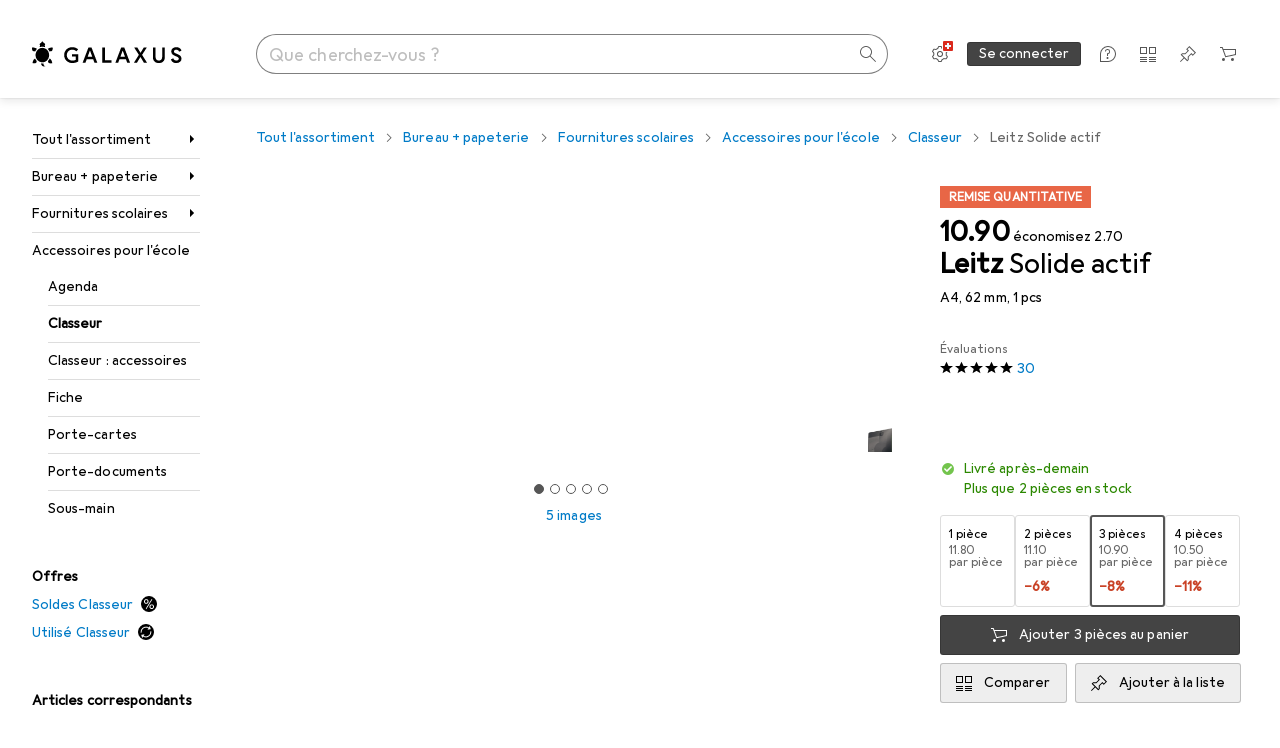

--- FILE ---
content_type: application/javascript
request_url: https://www.galaxus.ch/DxtPN39ji/7pd_/QxLhA/7hEahfiQ5J1zGb/MBAXdXQkBA/Pz0yOS/xFLUUB
body_size: 174059
content:
(function(){if(typeof Array.prototype.entries!=='function'){Object.defineProperty(Array.prototype,'entries',{value:function(){var index=0;const array=this;return {next:function(){if(index<array.length){return {value:[index,array[index++]],done:false};}else{return {done:true};}},[Symbol.iterator]:function(){return this;}};},writable:true,configurable:true});}}());(function(){Pz();l6n();FZn();var BM=function(){return [];};var Xv=function(pP,zx){return pP>zx;};var kU=function(RU,Et){return RU%Et;};var TP=function(v4,Z9){return v4/Z9;};var hP=function(){return sU.apply(this,[bn,arguments]);};var R4=function(){return ["\x6c\x65\x6e\x67\x74\x68","\x41\x72\x72\x61\x79","\x63\x6f\x6e\x73\x74\x72\x75\x63\x74\x6f\x72","\x6e\x75\x6d\x62\x65\x72"];};var qm=function(tm){var Kx=1;var Ix=[];var HW=Vh["Math"]["sqrt"](tm);while(Kx<=HW&&Ix["length"]<6){if(tm%Kx===0){if(tm/Kx===Kx){Ix["push"](Kx);}else{Ix["push"](Kx,tm/Kx);}}Kx=Kx+1;}return Ix;};var Ff=function(HP){return !HP;};var Cp=function(){return ["\x6c\x65\x6e\x67\x74\x68","\x41\x72\x72\x61\x79","\x63\x6f\x6e\x73\x74\x72\x75\x63\x74\x6f\x72","\x6e\x75\x6d\x62\x65\x72"];};var gm=function(Cq,Ev){return Cq[J9[rU]](Ev);};var p9=function(){Lp=["\x6c\x65\x6e\x67\x74\x68","\x41\x72\x72\x61\x79","\x63\x6f\x6e\x73\x74\x72\x75\x63\x74\x6f\x72","\x6e\x75\x6d\x62\x65\x72"];};var RW=function(v9,UW){return v9>>UW;};var Hb=function Tj(RE,jx){'use strict';var Y4=Tj;switch(RE){case d6:{var mx;zU.push(wZ);return mx=Uf()[Rq(M9)](lU,bW,Ff([]),bq),zU.pop(),mx;}break;case l6:{return this;}break;case Mn:{return this;}break;case G0:{var HM=jx[dD];zU.push(gb);var Dt;return Dt=vE(M8,[jP()[Cx(tP)](fv,gU,kt,pp),HM]),zU.pop(),Dt;}break;case c0:{var mP=jx[dD];zU.push(BU);var vm=Vh[jP()[Cx(Jt)].call(null,IE,Ff(Ff({})),kx,bZ)](mP);var Bm=[];for(var rt in vm)Bm[jP()[Cx(Bx)](ht,M9,cJ,Wt)](rt);Bm[YU(typeof JJ()[sx(sS)],IS(hB()[IB(qC)](xd,pw),[][[]]))?JJ()[sx(rU)].call(null,UC,bw,WB,zk,CG):JJ()[sx(g3)].call(null,t3,sj,c2,RN,Ff(Ff(sS)))]();var UQ;return UQ=function mC(){zU.push(cB);for(;Bm[Uf()[Rq(sS)].call(null,GS,r1,nS,tj)];){var Aw=Bm[hB()[IB(VK)].apply(null,[J1,DH])]();if(sQ(Aw,vm)){var T2;return mC[JJ()[sx(zr)](Rr,Sk,qC,ps,Ff(Ff([])))]=Aw,mC[jP()[Cx(wC)].call(null,mN,H1,ps,xN)]=Ff(zr),zU.pop(),T2=mC,T2;}}mC[FR(typeof jP()[Cx(zN)],'undefined')?jP()[Cx(wC)].call(null,mN,jd,YR,xN):jP()[Cx(Qr)].apply(null,[LO,VK,Ff(Ff(zr)),M1])]=Ff(sS);var Yr;return zU.pop(),Yr=mC,Yr;},zU.pop(),UQ;}break;case q:{return this;}break;case sz:{var O2=jx[dD];var zB;zU.push(dl);return zB=O2&&sK(FR(typeof Uf()[Rq(VK)],IS('',[][[]]))?Uf()[Rq(Jt)].call(null,qd,Ff({}),rU,xj):Uf()[Rq(xS)].apply(null,[Jw,jd,RN,gr]),typeof Vh[hB()[IB(cJ)](El,XP)])&&YU(O2[hB()[IB(hK)].apply(null,[GR,nP])],Vh[FR(typeof hB()[IB(S3)],IS([],[][[]]))?hB()[IB(cJ)](El,XP):hB()[IB(c2)](WR,Nd)])&&FR(O2,Vh[FR(typeof hB()[IB(OS)],IS([],[][[]]))?hB()[IB(cJ)](El,XP):hB()[IB(c2)].apply(null,[k2,qs])][hB()[IB(Bx)].apply(null,[Hk,QP])])?jP()[Cx(bN)].apply(null,[GJ,M2,vK,Fw]):typeof O2,zU.pop(),zB;}break;case rX:{var Il=jx[dD];return typeof Il;}break;case L5:{var p3=jx[dD];zU.push(IQ);var xR;return xR=vE(M8,[jP()[Cx(tP)].call(null,Pv,BR,Ff(Ff({})),pp),p3]),zU.pop(),xR;}break;case Z7:{var dO=jx[dD];var N1=jx[lz];var WK=jx[bI];zU.push(Al);try{var IO=zU.length;var B2=Ff(lz);var EB;return EB=vE(M8,[hB()[IB(M2)](SC,nM),hB()[IB(nS)].apply(null,[qk,Lx]),Uf()[Rq(hO)](VK,nS,bC,KU),dO.call(N1,WK)]),zU.pop(),EB;}catch(TN){zU.splice(hd(IO,zr),Infinity,Al);var Uw;return Uw=vE(M8,[FR(typeof hB()[IB(g3)],IS('',[][[]]))?hB()[IB(M2)](SC,nM):hB()[IB(c2)](PN,Fw),Uf()[Rq(zk)].call(null,Gl,Ff(zr),Ff(Ff([])),YW),FR(typeof Uf()[Rq(cJ)],'undefined')?Uf()[Rq(hO)].apply(null,[VK,OO,p1,KU]):Uf()[Rq(xS)].call(null,sR,gU,Dw,HQ),TN]),zU.pop(),Uw;}zU.pop();}break;case An:{zU.push(vR);this[jP()[Cx(wC)](PR,fr,Ok,xN)]=Ff(sS);var Ed=this[fw()[dR(Jt)].apply(null,[hK,EK,ds,MK])][sS][S1()[M3(fQ)].call(null,xS,jd,k3,hK,ZK,bW)];if(YU(Uf()[Rq(zk)].call(null,Gl,VK,J3,rm),Ed[hB()[IB(M2)].call(null,SC,TE)]))throw Ed[Uf()[Rq(hO)].call(null,VK,xS,Nl,Zp)];var n2;return n2=this[hB()[IB(bC)].apply(null,[bG,Lq])],zU.pop(),n2;}break;case zI:{var xC=jx[dD];zU.push(N3);var tw;return tw=xC&&sK(Uf()[Rq(Jt)](qd,dQ,CR,bB),typeof Vh[hB()[IB(cJ)](El,OC)])&&YU(xC[hB()[IB(hK)].call(null,GR,w2)],Vh[hB()[IB(cJ)].call(null,El,OC)])&&FR(xC,Vh[YU(typeof hB()[IB(RR)],IS('',[][[]]))?hB()[IB(c2)](OR,dw):hB()[IB(cJ)](El,OC)][hB()[IB(Bx)].apply(null,[Hk,Aj])])?jP()[Cx(bN)](Cj,BR,Ff(Ff([])),Fw):typeof xC,zU.pop(),tw;}break;case X:{var QO=jx[dD];var DG=jx[lz];var pS=jx[bI];return QO[DG]=pS;}break;case Ig:{var N2=jx[dD];return typeof N2;}break;case X8:{var Z3=jx[dD];var ZG=jx[lz];var c3=jx[bI];zU.push(fR);Z3[ZG]=c3[JJ()[sx(zr)](LP,Sk,qC,xd,M2)];zU.pop();}break;case B0:{var Mw=jx[dD];var ck=jx[lz];var XC=jx[bI];zU.push(HK);try{var xG=zU.length;var rC=Ff(lz);var dS;return dS=vE(M8,[hB()[IB(M2)](SC,lm),hB()[IB(nS)](qk,vJ),YU(typeof Uf()[Rq(r1)],IS([],[][[]]))?Uf()[Rq(xS)].call(null,tN,Ff([]),OK,jC):Uf()[Rq(hO)].apply(null,[VK,c2,xS,jv]),Mw.call(ck,XC)]),zU.pop(),dS;}catch(hN){zU.splice(hd(xG,zr),Infinity,HK);var j3;return j3=vE(M8,[hB()[IB(M2)](SC,lm),Uf()[Rq(zk)].apply(null,[Gl,Ff([]),HR,t9]),Uf()[Rq(hO)](VK,RN,Ff(sS),jv),hN]),zU.pop(),j3;}zU.pop();}break;case B:{var rK=jx[dD];return typeof rK;}break;case bn:{var JO=jx[dD];return typeof JO;}break;case M8:{return this;}break;case Kg:{var gd=jx[dD];return typeof gd;}break;case B6:{var sw=jx[dD];zU.push(NQ);var Jl;return Jl=sw&&sK(Uf()[Rq(Jt)](qd,kt,Jt,MN),typeof Vh[hB()[IB(cJ)](El,LG)])&&YU(sw[hB()[IB(hK)](GR,pC)],Vh[hB()[IB(cJ)](El,LG)])&&FR(sw,Vh[hB()[IB(cJ)].apply(null,[El,LG])][hB()[IB(Bx)](Hk,qR)])?FR(typeof jP()[Cx(AG)],IS([],[][[]]))?jP()[Cx(bN)](QG,Ff(Ff({})),X2,Fw):jP()[Cx(Qr)](cl,HR,bW,Us):typeof sw,zU.pop(),Jl;}break;case fz:{var s2=jx[dD];zU.push(I1);var lO;return lO=s2&&sK(Uf()[Rq(Jt)](qd,CG,g3,ll),typeof Vh[hB()[IB(cJ)].apply(null,[El,MQ])])&&YU(s2[FR(typeof hB()[IB(J3)],IS('',[][[]]))?hB()[IB(hK)](GR,YB):hB()[IB(c2)].call(null,cO,F1)],Vh[hB()[IB(cJ)](El,MQ)])&&FR(s2,Vh[hB()[IB(cJ)](El,MQ)][YU(typeof hB()[IB(BR)],IS('',[][[]]))?hB()[IB(c2)](BU,Z1):hB()[IB(Bx)].call(null,Hk,UU)])?FR(typeof jP()[Cx(pN)],'undefined')?jP()[Cx(bN)].apply(null,[G3,cJ,OS,Fw]):jP()[Cx(Qr)].apply(null,[Qk,p1,HO,Sj]):typeof s2,zU.pop(),lO;}break;case dD:{return this;}break;case M0:{return this;}break;case lI:{var EC=jx[dD];var Kd=jx[lz];var x3=jx[bI];return EC[Kd]=x3;}break;case Pn:{var mO=jx[dD];var PQ=jx[lz];var nO=jx[bI];zU.push(hQ);mO[PQ]=nO[JJ()[sx(zr)].call(null,P1,Sk,qC,gN,Fw)];zU.pop();}break;case Mg:{var pk=jx[dD];var x1;zU.push(x2);return x1=pk&&sK(Uf()[Rq(Jt)](qd,Ff(sS),IG,cK),typeof Vh[hB()[IB(cJ)].apply(null,[El,tr])])&&YU(pk[hB()[IB(hK)].call(null,GR,PO)],Vh[hB()[IB(cJ)](El,tr)])&&FR(pk,Vh[hB()[IB(cJ)](El,tr)][hB()[IB(Bx)](Hk,TB)])?jP()[Cx(bN)].apply(null,[ER,dQ,Q3,Fw]):typeof pk,zU.pop(),x1;}break;}};var gR=function(){if(Vh["Date"]["now"]&&typeof Vh["Date"]["now"]()==='number'){return Vh["Math"]["round"](Vh["Date"]["now"]()/1000);}else{return Vh["Math"]["round"](+new (Vh["Date"])()/1000);}};var YU=function(BO,Cw){return BO===Cw;};var wk=function(Rk,Gj){return Rk<<Gj;};var TR=function(){return w3.apply(this,[DX,arguments]);};var ql=function(){J9=["\x61\x70\x70\x6c\x79","\x66\x72\x6f\x6d\x43\x68\x61\x72\x43\x6f\x64\x65","\x53\x74\x72\x69\x6e\x67","\x63\x68\x61\x72\x43\x6f\x64\x65\x41\x74"];};var DO=function(){return sU.apply(this,[G5,arguments]);};var D1=function(Ck){var Xl=Ck%4;if(Xl===2)Xl=3;var Rd=42+Xl;var UR;if(Rd===42){UR=function b3(JS,E3){return JS*E3;};}else if(Rd===43){UR=function Qd(Dd,nK){return Dd+nK;};}else{UR=function nQ(CN,Ys){return CN-Ys;};}return UR;};var sQ=function(jR,jO){return jR in jO;};var jr=function(){return Vh["Math"]["floor"](Vh["Math"]["random"]()*100000+10000);};var AR=function(){Rs=["R +\x3fTE$\\ ",")fv","\rIv","2\ro\rs;x\x07/","QI5W2LJ","*N;","","","\bVe3\\>","xB\'*9\rLX","b","\tn>s;3)hg\vtn3{y+`&AH\"_4IF\b\'D%BG50T[\x3f\x40)P}J}mW",">M;\\Y7\'","TM+L6mJ\f+\\ ","\'","EJ8ICR","ElE-XX ","\x3fy6y99|l)lp4o# ~UlhJF< |Znj.`qC","\tOC1\\",";H",";G\x3f","_C\r,\bTM+","T WF%J!\x40C=!EI","A^*+\bT^","J.W2MC\x00G+","6\'\bL","r","_/P5Ud\x075","QF)D\fI\rC,","b\n=(+ghkok\'ms*r0","\vF^.O6Sp\x07:I$YC!","\'w","5HC\x07I<D","w","X0*\t","<];D","ZD- \tVU$Q2OH\x07","GM#\x40 UN)K MP!","NE7[<\x40]","T\'\'\b\t\x40E+P\'X\x07:M&X","*]$\x404S","\"!\b","=\x40Y\v+I<Cg!0QE(W ","\r,\b","WK",";G^&M<S\v\x3f\b)\x40R%&[WB)P=F","$U:DA","9X\'7V","}WR","EE)","q`1","K&O[\v!M\x40N30\bV","`]9E-B\tD","TMt","GX&P\x3f","%E-xG!1","","2U.\'","N8z[6","\rI[<!","s]!HY\x07>w=B\nE%2\f","7X!RJ$ G)X","P c]:M","[1AX(","C02A","$\x3fG_\nV7TC\x07","","\fI\v^\'\'1KC)|%DA","l+ V\fU&FF\f","\rMY4\\&Q"," -\rGB3","I8^<G\r,:\tED3",",\tLX\"KWJ\f8","-O-t","\x40&J\'oN)"," VF","<_","#K=AY0","E\'V-_+,5ON\"K\x00D]%K-","_-\\.CZ","\v8","gZ\"W\'mF8M&I",")Z%ED--\b","\x3f_","BY","0","S\'s\\(X OI{8Jm\b/\f}m5K2X","NA#];IX3,","\bQ\\\"W7DK18I:X","&",".D\'N","i\v M","e9[","AC\'*1KM","h2Ms","9E%U","X7E]\x07\x3f[","R%&",".R64uC5R6Sl\r\"\\)ER6","S]\r>","R#+",".I\tT,\x00<V|&K2L\\#<A","%K2WJ","(_5","X","cX3K:CZ)","\x40_","JR(&","\f\tG^","","G^","^6U{\x07 M%I\tE=\nG^V!`Z#X\'_\t","N=\x40~ \v\vVx>I6","7W","U\x40.#_-^>V7\'",".EeX[!/[","7K<EZ8","_-NP]76",")4a|\"\\!b\x40\f\"M+XX*","D:","Z)Z\tKY0","D)_\tv40=M\\(J\'u|","^F1\'7CG\"u<BD","$Q8C\t",",6\b\vZ","+.GX","\vQ_","E!K2LJ","\n\x40U","}<v4\n\rsxqL#cO\tn4A\'S!c0}x`n$/\x3fnvO7G%\n5\nn# ]t\'Gp:Ke2x5n!~2v%}N-Fos{|Fn$/\n_o7=+`mqx`n0=Jz\x40\b{#K:1cnh^gLQ[)t,B9!cdlxs^\x00~D=`ss-:\"S}}`n#\ri\tjRP*,Umx`n!5agVv\bO\"Ocm~Nn$xi\tB]k%=2e]k_\x00!K=m-D=<`y\nxpn#\ra{\x07<v;&T!c}x`zV&\x07g<v(\x00&C!fh^bx6&_\thv\x00)=8Emn\x07KX#K\tv\x07+LcjsxMm8cO\tkp7&H2M` 6`n(J/Ov=:5sF^bz5{\tjIv.>!OEm\f`aIG\'f>v:a&\x3fO!\t[xGL\nO\to*c-.)-Tcm+Rgn!<p/m>bt;:\vcmxSM\tm7m\v\v\"wax`n#pcm<}1:!smx\x40f\bc\x07|m<Y D:$\tms\noI#\r\x07/m>a.\v:0mU4V#\bgK<t)\f!rxJ#\rb-v=:!au(S|q#\rCiEv\x00zS!a}W$`gi\tfa=T0mW{#\bgK<t%\x074\f!rVlxkX/i\t-)\"m\\`e4\x07;n<v\'=:*g~xH#*qbm\x00.!\rFC&o\x3fPNP4\\D\x40\'6-zzu]bg\x07b~a=:m\\`e5x+m%P)H2[M\f=\nX\'\ri.Ook!=#\x07co|\x07\nn#R*k]H:KUixn \"L8Ne2&SO!`k\rM\nv\\\rN|m\x3f\nr%#*zt&`\rp/m:bw7BlN`n4xi\t\x40\x40}5>!cv]k_\x00!Nm,v4IYzKzM{\rn|m<[4E\f\"Gms&vIi\tjv\b,cm^bL4\"\tjIv,6KUixn#!\x40\n<so=\x3fScjsxJi8cO\tj1#1WmJ`n$)i\tf\nz=`Ixt~\riq[96\".Tma4`l3Fcm<m7+NFk Lw#\rD/\x3fO7=:!fA.w`n#\bc\vbv\b\v6&mU4c\b\tjIv..9OEmZwU\t\x07\nv!cm}9G#\r|I<v---Tcm*QH#\vJz\bmw7\x07dIxxa\f]\t~\fF=:!Ujx`kf-m<}3:O!c\x40 \vFkQ\rn|m<[\x00S!gOo)\x40lV\r\x3fm<v%.=:!ch-_0`M\tm7n\n,-Emxoy\tmPv*1!cmz`n#\ri${4>i=:*n{!xV\ri$vDT\x07co\"S1Vn26\tm7x=:Orx>ovZ\rlpv\x07c|=`e\bx\tmRgp=w}kH#yzJ\nv8W:!hoi`\x002xi\tGLX|8COEmcSX#Rcm<}+:!\rKx\vFn!&[<gp=I2RH1ZyH#rSsv\x07xbKL\x40,k+q&*:uwu4e#i\ntv\x07+c|$jV\x00QN+h\rUv{$!aI-[$`iV\rj\rS(W:!h}jg`M\tm/y.OEm`aU.+lm,v:#v\x40-NqL!O\to$.5=+`0K`f\\)i\t~3nT\x07ck$TTu%u\\K9\x00=:DOa4`j6nxM-\x00+!\x40~\x40FkU\ry\tn\vap=:{}`bI\rp/m8cL0mqYL\f]\t|u4H!TO\x00$m#\n\tn8,&;Kcm\tN1L\rx;n<v{$!aI-X7X&k>O<o#5\'dU$\vkM\f\t}<t%=8HN0xBm:}\tm2*O!cGr`k`m#\ri\tj2ap=}xcxtp/m>a)W:\"pBagM%\\{H\x07\'r6N6ej)m>g[8\no\fX=:&n$tpn#\r\x40gf%P%\nUmx`n4up/m>c(*=:!cj(O+Dn#Iv\x00):.6df\rh\x3fwz0\x07xMe>+SKx`yu_2(\'=:*Szxpn#\rj*v\b+,&mTxY7\ri\tm%mkH:!Nv-4`g;!n2v+a/O\"a](x`n$>^+N%P-IUm\r`C;;\x3fnv((h\\%T5n3\rjK<t$H!d{\x3fo!D=vRD==cm\r\nGL#O\tk(;,UL\x070|`MPup/m>f/\v:&mRdM\tm7B$9!cj\"xkW5.-m<}<:!zKz0wAQ\rn|m<Y,W\f%cm\r`DS#\thNu(v=:\vCh^fM%]/X\b%93\'Umx\x40d+c\tm)u!=1.C`v\\`e,-x\tm\fb=::x0}x`n(m<3:!hux0Cn#\ri\vi]kH:!IbeM+i\v~5E3,Kcm\rwn#cx|m<\\(tD:$ x{U;iVVv\bH,0cm^b{5$M\tm7nH98EmhbKX#\n\tme:#ti`u}Bp#7=-Tcm+Q\nElV\x07/m6nv*\vlZ~cK!xic[8vH:!I~qcJ#\rb\f{-T{\v\tScjsxim\n/F\x40.`qrW\f%cm+\r`D0zM<v)H#\x07coq#]4xi\tGM|>!cf6on#\'z~\\+59[\nWL#O\tep;I6hN)md`~#\x3fco#\x3f)(R>og`n\t pm\x3fR6,7dx8oA\tmer4*O!cG\t`jVkQ^+m%P\v<&[OuoCA6{im>3\'.6mT0#M\tm7b$H:\"OT+[>E\ntv\x07cm\rs6M#\rCx\rT*q==Tcn\b;Eh\bgi\tbn*\t:0Qnxw\rk-j\x40H:!N~a4`l\x07\nB{m-T{\v9cm/N\nye}$Yg7\x00=:,m\rcjS$LFVv\f\"oYi cn#\t]\tzIv)\b!tx8UuZ\rk8tv\x07:\'cGx`N6cO\tm%P&3Um\r`Ap/m:Sv.\t!\'h^dv}\x40)UIuk%=3~/Z=sz5\nZT:\'w\x402v\fg_\rm<ap=9U0{6`n8L\x00f\rU)$K:1cn1og`n$rpm9H:!IH\rcJ#\rb\'{\x00\f\x40A#\t2b O\to/\x07/\n;\f!cmRxh\x00gi\tf4f\"=#\x07co|\nn#[{HY !tx8Ee[;j-m<}+O!`A\tV\nye (k|mV\x40=c0K``iV\rk\x00nT*\f(7lN`n\fM\tm7~$=:8EmogJ#\rb}.:#xd6\x00\vFn!`:[<|(\'=:*j`pn#\rkXv\b0,6mTY4xi\t\x407~|\x3f\v1cmz\vkJ#\rr{M*/ OKcm+L\nyu\b$\r!cmv5P~7&\x07/m>au(\v:0mnDn#{|<v5)=/smz\nJ#\riH9\\=<8KK\\`e1c#j,\x40\x07=:!`u!\r`C8\to/","Qw\v","OE3","G,-.WA%\\!","\fV",")","t9X)#2G]2\\ U","QX4!F","oE+/[2GA(M6k\x07\x3fC<C\r+\fP","\bV","S$O \\\'~_>I%_BC=2F","T\x40\x3fM&_E&\x00","X#DC%L\'","C\rR6#","","C","QJ","-\\!B8O40\bKC)|!S\x40","FiY\"bzQq[m.\fO","\t\\\r[!%P^(K","#\bV|(N\x00UN)","<G;X[\x07-","\fC","(A;\\V=\f","~p\f%O XV6\'","L)Y","","W","\\=\x40M)L\x40\bP-,","\vG","I\"X","[B$","a","#F-","Q4#C\x40$L\x3f\x40[\x07(","Z)\'\x3f"," +","K7LDA#Z","8A%I\'X*\'","!BR6\n\x07JX","","-Z;I4Y0","V\x40z","*V)iF(M&","\naJ6O\\\r>w,M\tVy","+C\bY00","\\/K-_","U\x40/\x40-B","C","","]70J","%\\-^C+0\\\tQY+MsH\\B\"G<\fYd-AX","NJ","N6Ch.M&HE","8\x40\bP-,/QX","R0#7","(&","RI5_U[","5\t","[","N&Mi","E\x40\x07","PM)]<L","L>DI","oM","EQ<U\x402$G<CV76","MD-%","A^\"]6O[\v-D;","t:","\t)^","$m0","\\,","","S SI","\x00\x00~","Z%+","!G=_",";^","52","AA(","sN6CK%^-^;B*!","\fB!0",";H","[\r8I$f.!#\f(\tXI","a&Z[-&\\VI*I\'[\rlL-_\tE1!\bG\f)V=\fF)Z)NRd+\bCB$\\}+f\flG:HEd6[G\f.M6SN\x00 Md\fX*o\tCUgV1KJ8[hA\bD0bG\f&\brV.G$C!0PqosLJ$G,","*X#"," \'G|5V#D]5","7DY\v/M%C\t^+,",":","\rKB3f","\fGX3\\!b\x40\"\\","S)4","\v\tAD",":G]\r\\<^",",\r\tEM3V!","1G","[.]\'I","\x40_ A+M\t^+,STM4Z!H_","NA\t)Q8^D7","=\vNIX*rJ9X","zs","s\x40%+\b","^Y -.5kh","j","GT\b_","\rMVU2SB","Q[0","4M^","e\'V[(#\\\x3fDM2U\'9OeE","%\x3fVI+\\>D[5","\r","\\:EP","V-.!R^IO[",">\\<","\x07GXP>D\x408i+XA!\x00"];};var Gh;var UN=function(){var tB;if(typeof Vh["window"]["XMLHttpRequest"]!=='undefined'){tB=new (Vh["window"]["XMLHttpRequest"])();}else if(typeof Vh["window"]["XDomainRequest"]!=='undefined'){tB=new (Vh["window"]["XDomainRequest"])();tB["onload"]=function(){this["readyState"]=4;if(this["onreadystatechange"] instanceof Vh["Function"])this["onreadystatechange"]();};}else{tB=new (Vh["window"]["ActiveXObject"])('Microsoft.XMLHTTP');}if(typeof tB["withCredentials"]!=='undefined'){tB["withCredentials"]=true;}return tB;};var c1=function(jS){if(jS===undefined||jS==null){return 0;}var Tk=jS["toLowerCase"]()["replace"](/[^0-9]+/gi,'');return Tk["length"];};var m3=function(EG,MS){return EG|MS;};var Ir=function(rw,KK){return rw!=KK;};var jN=function(){wR=["\x6c\x65\x6e\x67\x74\x68","\x41\x72\x72\x61\x79","\x63\x6f\x6e\x73\x74\x72\x75\x63\x74\x6f\x72","\x6e\x75\x6d\x62\x65\x72"];};var L2=function(EO){return -EO;};var MR=function(){return sU.apply(this,[bH,arguments]);};var Fs=function(){return w3.apply(this,[AD,arguments]);};var zl=function(k1,zs){return k1&zs;};var sU=function Ww(TK,hr){var NG=Ww;for(TK;TK!=th;TK){switch(TK){case v8:{TK=MX;Jr=X3*Xr*XR-vk+hK;fd=hK+xS*vk+tR*X3;UO=rU+vk*Xr-zr-XR;q2=X3*c2+XR*hK-rU;UG=tR+vk*c2-zr-Bx;PN=rU*XR*Bx-Xr+c2;}break;case Sz:{Wt=xS*hK-qC-XR-c2;Nl=hK*rU+Xr-X3*zr;M2=X3*hK-xS+c2;TK+=sh;YR=Xr+qC+tR+Bx;bN=qC*Bx-rU+zr+tR;fC=Bx*X3-xS-c2;}break;case tI:{Wk=xS*hK*Xr+tR*vk;TK+=G;Rj=X3+xS*Bx*hK-c2;Nj=Bx+xS*vk+c2*Xr;XK=vk*rU+XR*xS-hK;Y2=rU*vk+c2*XR+qC;TO=c2*hK*xS-rU-tR;TC=xS*zr*qC+rU*vk;}break;case c7:{pB=hK*vk-XR*zr+X3;mB=xS*vk+c2-XR-X3;RS=zr*XR+hK+Xr*vk;Ud=XR+xS+vk*X3+tR;jl=X3+xS*vk-XR*qC;TK=IX;R1=Xr+xS*vk-XR;Er=Bx*XR+vk+c2*hK;WG=vk*xS+Bx+hK-rU;}break;case Ic:{hk=Bx+xS*qC+vk*c2;gO=xS*hK+vk*rU+XR;TK=v8;bk=Xr+vk*Bx+c2+X3;q1=xS*vk+qC*rU*hK;QR=Xr*XR+zr+rU*vk;}break;case Z8:{while(Xv(DR,sS)){if(FR(KO[BC[tR]],Vh[BC[zr]])&&Bd(KO,kk[BC[sS]])){if(sK(kk,VR)){RC+=Ww(MY,[SO]);}return RC;}if(YU(KO[BC[tR]],Vh[BC[zr]])){var GQ=Fk[kk[KO[sS]][sS]];var Rw=Ww.apply(null,[nX,[KO[zr],DR,IS(SO,zU[hd(zU.length,zr)]),GQ]]);RC+=Rw;KO=KO[sS];DR-=vE(SA,[Rw]);}else if(YU(kk[KO][BC[tR]],Vh[BC[zr]])){var GQ=Fk[kk[KO][sS]];var Rw=Ww.apply(null,[nX,[sS,DR,IS(SO,zU[hd(zU.length,zr)]),GQ]]);RC+=Rw;DR-=vE(SA,[Rw]);}else{RC+=Ww(MY,[SO]);SO+=kk[KO];--DR;};++KO;}TK=QA;}break;case Fz:{Y1=rU-c2-Bx+qC*vk;z3=hK*qC+XR*Xr+rU;TK=R0;Sj=Bx+xS+XR*c2+X3;nB=vk*Bx-rU+qC*Xr;f2=X3+Xr*Bx*qC+xS;GG=rU*vk-XR-qC-c2;}break;case PH:{TK+=U8;rk=Bx*vk-XR-xS-qC;Cj=hK+X3+xS*vk-Xr;qS=vk*qC*tR-xS-XR;Nw=qC*hK*xS+Xr-c2;Lw=zr+rU+hK*XR-tR;Gk=vk*X3-hK*zr;wl=zr+XR+vk*c2-rU;}break;case q8:{XS=X3*vk+hK+c2-Xr;kd=vk+XR*tR*hK-Bx;dj=Bx*vk+XR+Xr-tR;kO=xS*vk+X3*Xr;fK=hK*tR*XR+qC;wN=c2*xS-tR+Bx*vk;TK+=H6;}break;case VA:{lk=xS*hK*Bx-zr-Xr;JR=zr*c2+vk+Xr+XR;zR=tR*X3+vk+XR+c2;TK=bg;tl=tR+c2*XR*rU*zr;G1=c2*XR+tR+qC+Xr;}break;case ZX:{TK=th;while(mG(P2,qQ[BC[sS]])){cs()[qQ[P2]]=Ff(hd(P2,bW))?function(){VR=[];Ww.call(this,G5,[qQ]);return '';}:function(){var VS=qQ[P2];var zS=cs()[VS];return function(E1,Q2,JC,Qj){if(YU(arguments.length,sS)){return zS;}var MO=Ww(nX,[E1,Q2,JC,OS]);cs()[VS]=function(){return MO;};return MO;};}();++P2;}}break;case IH:{qd=Xr*X3*hK-xS;B1=Bx*rU+Xr*XR+xS;TK-=dY;K1=hK*Bx+rU*Xr*xS;jG=XR*hK-rU-Xr+c2;vr=X3*vk+hK+XR*tR;}break;case tX:{YN=tR+qC*XR*Xr-rU;TK-=R7;D3=vk+XR*Bx-Xr;LN=tR*zr*XR*xS;fG=qC*tR+zr+vk*Xr;kw=vk*qC+X3*rU;Bs=Xr*XR*zr*tR-X3;}break;case I0:{TK-=hX;while(Xv(cr,sS)){if(FR(A1[r2[tR]],Vh[r2[zr]])&&Bd(A1,Kl[r2[sS]])){if(sK(Kl,lr)){FQ+=Ww(MY,[hs]);}return FQ;}if(YU(A1[r2[tR]],Vh[r2[zr]])){var Jk=mK[Kl[A1[sS]][sS]];var l3=Ww(bH,[cr,A1[zr],Jk,IS(hs,zU[hd(zU.length,zr)])]);FQ+=l3;A1=A1[sS];cr-=vE(Qz,[l3]);}else if(YU(Kl[A1][r2[tR]],Vh[r2[zr]])){var Jk=mK[Kl[A1][sS]];var l3=Ww.call(null,bH,[cr,sS,Jk,IS(hs,zU[hd(zU.length,zr)])]);FQ+=l3;cr-=vE(Qz,[l3]);}else{FQ+=Ww(MY,[hs]);hs+=Kl[A1];--cr;};++A1;}}break;case XA:{W2=vk*rU+XR*qC-X3;P3=vk*tR-qC+c2+rU;m2=c2*XR+Bx-qC+tR;rd=rU+c2*XR*tR+X3;TK=D;Ps=zr+XR+Bx+tR*vk;}break;case SY:{TK-=Lc;UB=Bx*tR*Xr*c2+rU;g2=qC*c2*hK+X3*tR;Lr=XR+qC*xS*Bx-Xr;RK=Xr*qC*rU*Bx+c2;}break;case w:{TK=th;for(var nr=sS;mG(nr,ES[r2[sS]]);++nr){fw()[ES[nr]]=Ff(hd(nr,X3))?function(){lr=[];Ww.call(this,F7,[ES]);return '';}:function(){var nR=ES[nr];var B3=fw()[nR];return function(pG,L1,b1,gG){if(YU(arguments.length,sS)){return B3;}var DK=Ww.call(null,bH,[pG,L1,jd,gG]);fw()[nR]=function(){return DK;};return DK;};}();}}break;case KH:{while(Xv(wG,sS)){if(FR(YK[Lp[tR]],Vh[Lp[zr]])&&Bd(YK,pO[Lp[sS]])){if(sK(pO,OG)){MB+=Ww(MY,[n1]);}return MB;}if(YU(YK[Lp[tR]],Vh[Lp[zr]])){var xk=AN[pO[YK[sS]][sS]];var hl=Ww(bn,[YK[zr],wG,SC,IS(n1,zU[hd(zU.length,zr)]),OO,xk]);MB+=hl;YK=YK[sS];wG-=vE(lI,[hl]);}else if(YU(pO[YK][Lp[tR]],Vh[Lp[zr]])){var xk=AN[pO[YK][sS]];var hl=Ww.call(null,bn,[sS,wG,cN,IS(n1,zU[hd(zU.length,zr)]),Ml,xk]);MB+=hl;wG-=vE(lI,[hl]);}else{MB+=Ww(MY,[n1]);n1+=pO[YK];--wG;};++YK;}TK=W0;}break;case dg:{QC=vk+hK+qC+Bx-X3;D2=c2-Bx-hK+vk+XR;Ul=vk+tR-X3-Bx+XR;TK=W8;Xw=xS+rU*c2*hK;}break;case Jz:{ZC=xS-hK+c2*vk+rU;cC=rU-qC+c2*vk+hK;dK=vk*Xr-xS-hK+Bx;sO=vk*xS+Bx*X3+Xr;PS=XR*tR*xS-X3-qC;TK=XD;bR=vk*rU+xS+qC*Bx;}break;case Az:{LO=xS*rU*tR*Xr+qC;TK-=Lg;n3=rU+vk*c2+Bx+hK;zO=Bx*hK*tR-Xr+X3;Wr=XR*Bx-tR+Xr+c2;zG=vk*xS+zr+rU-c2;Cs=Xr*XR+rU;Ad=xS*Xr*rU*zr-qC;cN=Xr*hK+c2-X3+XR;}break;case gX:{lR=xS+zr+Xr*vk+c2;lQ=X3*hK+vk*Bx-zr;xQ=Xr*vk+qC*hK+XR;O1=hK+Bx*vk+tR+zr;A2=vk*Xr-X3*zr-XR;TK+=S0;s3=X3-qC*c2+xS*vk;xO=tR+Bx+XR+vk*xS;}break;case tg:{TK-=pX;for(var vS=sS;mG(vS,gK[Uf()[Rq(sS)].apply(null,[GS,Xr,Nl,p8])]);vS=IS(vS,zr)){(function(){var PK=gK[vS];var lK=mG(vS,l2);zU.push(T1);var Ds=lK?jP()[Cx(sS)](v7,Wt,X2,YC):hB()[IB(sS)](fQ,DH);var sd=lK?Vh[jP()[Cx(zr)].call(null,NH,Ff(Ff({})),nS,zN)]:Vh[Uf()[Rq(zr)].apply(null,[V3,HO,Ml,FI])];var mr=IS(Ds,PK);Gh[mr]=function(){var Ew=sd(Ik(PK));Gh[mr]=function(){return Ew;};return Ew;};zU.pop();}());}}break;case BX:{AB=vk+Bx-qC+xS*XR;jQ=XR+Bx*Xr*hK;m1=X3*vk+xS*zr;TK=WH;qN=zr+hK*rU+xS*vk;kl=c2*vk-X3+qC+rU;Q1=XR-tR+hK*Xr*c2;hS=hK+c2+vk*xS+XR;Zw=zr*XR+Bx*c2*hK;}break;case SH:{H1=XR+hK+Xr*zr+qC;lj=XR+zr+qC+rU;FC=qC-tR-Bx+hK*xS;Bj=Xr+xS*X3*tR+zr;pp=c2*XR+rU+zr-qC;CG=Bx*hK-zr+tR-Xr;TK-=T6;}break;case WY:{TK=kY;F1=vk+Bx+tR*c2*X3;Ld=xS*vk+Bx*zr-rU;YS=Bx*vk-rU-hK;Hk=Bx*X3*xS+XR-hK;rr=c2+vk*Xr+XR;Od=XR*c2-rU*X3+hK;GR=qC-vk+rU+XR*xS;nl=vk+X3+Bx*xS+rU;}break;case k5:{As=rU*Xr+tR+xS*vk;TK+=KT;kR=Bx*qC*tR*xS-zr;cw=XR*zr*rU*qC;Ur=Bx*hK*qC+vk+xS;Yd=Bx*c2+hK+xS*vk;dr=xS*zr*tR*qC*X3;}break;case rI:{pQ=rU+Bx+XR*X3+qC;AQ=qC+vk*Bx-rU*tR;TK=SI;R2=rU-X3+vk*Bx+hK;U3=Xr*X3-rU+vk*c2;AC=Bx*vk-XR+rU-c2;cS=Bx*c2*Xr-X3;NQ=vk+Bx*Xr+XR-c2;fR=rU+hK*xS+vk*Bx;}break;case R0:{Ns=zr+xS*Bx*X3-XR;I3=xS*XR-zr-c2+tR;Y3=xS*XR-hK-X3+Bx;v3=qC*X3*xS+vk;dk=rU*Bx*hK+vk+Xr;TK+=pg;xs=rU+XR*tR*c2-qC;}break;case nD:{LS=XR+Xr*vk+qC;nk=Bx*XR*rU-c2*zr;AO=Bx-Xr+XR*hK+X3;HS=hK*vk-Bx-c2+rU;TK+=JY;Z2=zr*X3+vk*xS-qC;Xs=qC+rU*hK*c2*tR;Fr=qC*vk+zr+rU+XR;RG=qC+vk+XR*xS;}break;case vn:{br=X3*qC+rU*Bx*XR;TK=wz;Jd=zr+X3*vk+XR+Xr;C1=rU+xS*c2*Bx-Xr;gC=hK*XR-X3-Bx;XQ=vk*xS-zr+rU*X3;}break;case KD:{Pk=qC*hK*Bx-Xr-tR;lC=Bx-XR+hK*vk-tR;WR=X3+hK+qC*vk+c2;W1=c2*vk-XR-tR-hK;Hw=qC*vk+X3*c2-Xr;IC=qC*hK*Bx*zr+tR;FO=qC*vk+X3+hK;ms=XR*Xr*rU-hK;TK=PA;}break;case W8:{vw=tR+X3*vk+xS-rU;js=hK*XR*rU-Bx;TK-=E;w1=zr+XR+Bx*hK;LQ=vk-hK+qC*c2*zr;gB=rU*c2+qC+vk*zr;}break;case WH:{TK=kI;Cl=qC*vk-c2-xS-rU;vO=rU+hK*c2*Xr-X3;GO=vk*hK-Xr-c2*rU;Vr=rU*vk*tR;Nk=hK*xS*Xr-tR-rU;LC=X3-Bx-XR+vk*c2;}break;case UH:{TK+=Kc;DC=xS+hK+XR*Xr*tR;bw=qC+c2*Bx*hK+zr;Fj=Xr*vk+rU*XR-Bx;Iw=XR+vk*X3+qC-Bx;SG=Bx*Xr*xS-hK-c2;}break;case vY:{pR=tR*xS*c2*rU-Xr;nG=XR*hK+qC*Bx*c2;Pr=X3*qC+Xr*XR*tR;wS=XR*tR*Bx-c2+qC;TK=pz;}break;case f6:{nN=rU+vk+X3+XR*c2;Gd=hK*vk+zr-qC-Xr;NR=X3*vk+rU*XR+c2;JG=qC-c2+xS*vk-Bx;Cd=X3*vk+qC+xS+XR;rl=c2*rU+Bx*hK*xS;Ek=qC*vk-c2-X3*hK;TK=ZY;}break;case qH:{zd=xS-zr+c2+vk*Xr;mQ=zr+X3*vk+Xr*xS;AS=c2*vk+tR*zr*xS;Ow=xS+Bx+Xr*vk+X3;HG=Xr*vk+XR+qC*rU;C2=Bx*hK*Xr-vk-tR;mS=XR*rU*Bx-xS-zr;TK=Eh;L3=hK*c2+xS*vk;}break;case UY:{TK+=qX;p1=X3+Bx+hK*tR+XR;jw=qC*rU+tR+c2-X3;sR=XR+xS*X3-rU+c2;gQ=zr+c2*rU*qC-XR;BR=xS-hK+rU*c2*X3;Q3=hK+Xr*Bx+X3;}break;case MX:{HQ=xS*vk-tR-hK*X3;TK=qH;Tr=X3+vk*Bx+Xr-XR;SQ=vk*Bx-XR+tR*Xr;j2=tR+hK*vk-qC*c2;IN=vk*hK-Xr*xS*zr;XO=Xr*hK+XR*xS*rU;bq=hK*xS*tR*qC+XR;}break;case Gg:{TK-=T6;while(Xv(Fl,sS)){if(FR(WS[SN[tR]],Vh[SN[zr]])&&Bd(WS,pr[SN[sS]])){if(sK(pr,CS)){fN+=Ww(MY,[Tw]);}return fN;}if(YU(WS[SN[tR]],Vh[SN[zr]])){var PC=vN[pr[WS[sS]][sS]];var hC=Ww(R8,[IS(Tw,zU[hd(zU.length,zr)]),WS[zr],Fl,PC,Tl]);fN+=hC;WS=WS[sS];Fl-=vE(Q8,[hC]);}else if(YU(pr[WS][SN[tR]],Vh[SN[zr]])){var PC=vN[pr[WS][sS]];var hC=Ww(R8,[IS(Tw,zU[hd(zU.length,zr)]),sS,Fl,PC,fC]);fN+=hC;Fl-=vE(Q8,[hC]);}else{fN+=Ww(MY,[Tw]);Tw+=pr[WS];--Fl;};++WS;}}break;case GD:{bd=zr-Bx+Xr*XR*tR;JN=c2*vk-XR+qC*zr;T3=Xr*qC+vk*X3+rU;md=xS*qC*hK+c2*X3;Yw=vk*xS-tR+X3;TK-=d0;Mr=XR*Bx*Xr-vk*hK;Gs=xS*X3+tR*Bx*XR;SK=zr*Bx*vk-qC;}break;case A0:{bG=Bx*rU*Xr-qC*c2;xl=vk+tR-c2+XR;qG=Xr+zr+XR*hK*tR;qk=Bx*c2+tR*XR;qO=tR+vk*Bx+zr+XR;tk=xS*vk+tR+Xr*X3;TK+=l0;VN=hK*Bx+xS+XR-zr;}break;case dA:{wK=qC+vk*Bx-xS-XR;O3=vk*Bx-tR-XR-rU;ld=hK*X3*rU*c2-zr;TK=Hc;HC=vk*Xr-Bx*c2+hK;kC=rU+hK+c2+Xr*vk;lw=tR*XR*zr*c2;}break;case tA:{TK=th;zU.pop();}break;case xA:{fk=Xr*X3*rU*hK-xS;Xk=Bx+Xr*vk;vC=hK*vk-qC*X3-zr;TK=tI;lN=Bx*vk+X3+c2*Xr;}break;case f5:{TK=q8;gw=XR+vk*xS+Xr-Bx;H3=XR*hK-X3+xS;SR=vk+X3*XR+c2;f1=tR*zr+Xr*vk-c2;Wd=Xr*tR*rU*Bx-qC;}break;case j0:{var fN=IS([],[]);TK-=tH;Tw=hd(FK,zU[hd(zU.length,zr)]);}break;case BA:{E2=Xr-Bx+xS*vk-XR;TK+=C6;Vw=xS*vk-XR-qC*tR;fS=xS*X3+vk*qC-Bx;Zl=X3*XR*qC+xS+Xr;kQ=Xr*vk+zr-XR+c2;ks=tR*XR*xS+X3;tC=qC*X3*Xr*xS;kN=XR*hK+xS+rU+vk;}break;case j6:{Sw=Bx*vk+c2*X3;FN=hK*xS+vk*rU+Xr;TK+=Uz;JK=rU*qC*XR-zr;Is=hK*xS+c2+vk*Xr;}break;case G5:{var qQ=hr[dD];var P2=sS;TK+=pT;}break;case f8:{hR=xS*vk+rU-tR-XR;Lk=Bx*Xr+qC*vk-hK;rG=qC*vk+tR+XR;KN=c2*X3+tR*XR*Xr;tN=X3*hK+Bx*XR-tR;U2=zr*qC*vk+rU*Xr;OR=hK+X3-c2+vk*qC;G2=qC-tR+vk*Bx;TK=PH;}break;case x6:{F2=XR*tR+vk*xS;tK=vk+hK*tR*Bx+zr;QK=Bx*vk-zr+c2*xS;TK+=BH;H2=rU*XR*tR-c2*zr;W3=qC-Bx-zr+XR*Xr;}break;case kA:{ws=X3-vk+xS+c2*XR;WB=X3+rU+qC*vk-XR;Xd=XR+qC*tR+vk+zr;TK=VA;MC=xS*XR+rU-hK-X3;q3=vk*Bx-zr+c2*hK;Ls=XR*hK+tR*rU;}break;case M6:{ZR=hK*tR*XR-xS-Xr;TK=DT;xw=XR*Xr+tR*rU-c2;Nr=hK*c2*rU-zr+Xr;gr=X3*vk-rU+qC+xS;}break;case sn:{BK=rU+Bx*vk+xS-c2;vG=X3*XR*qC-xS-rU;TK=Qz;zQ=Bx+Xr*vk+tR-hK;J2=zr+tR*X3*vk+Bx;wO=c2*vk-xS*Xr+X3;bQ=tR*hK*X3*Xr-vk;}break;case H5:{TK+=gh;return fN;}break;case WT:{LB=tR+qC+Xr*XR-c2;PB=vk*xS+qC-XR*zr;TK=Hh;YQ=hK-qC-xS+X3+vk;Sr=hK+xS-Bx+vk-c2;NK=hK+tR-Bx+vk;hw=xS-rU+vk+qC-Xr;}break;case IX:{VG=xS*Xr*hK*zr+X3;TK=UH;cG=rU*Bx*XR+Xr*hK;QN=zr-X3+hK*XR*tR;tS=tR*xS*XR+X3-qC;NO=vk*qC+hK+c2*Xr;wd=vk*xS-rU+hK*qC;}break;case Hz:{Ll=XR+vk*xS+tR;ZB=Xr*qC*Bx-zr+c2;mk=xS*vk+Xr+tR+c2;qw=qC+vk*rU*tR;TK=N0;}break;case p5:{S2=X3+xS*tR*rU*Xr;Hr=XR*xS+qC*rU*tR;TK-=zg;UK=hK-tR*c2+vk*rU;vs=c2+XR*Bx-zr-Xr;ww=XR*rU+tR*vk;Kr=vk+hK*XR+Bx;wQ=tR+rU*vk;Rl=hK-X3+Bx*XR;}break;case fh:{Ws=tR-X3+c2*vk;dl=XR+Xr+rU+vk*Bx;Pl=XR*qC*zr-Xr;mR=Bx+vk*X3-Xr;TK=t7;DB=X3-zr+c2*XR*tR;xB=c2*XR+Bx*hK;}break;case C:{gN=XR-hK+rU*qC*X3;sG=c2*hK+qC+tR+zr;Dw=tR+hK+Xr*X3*rU;YC=Bx*hK-Xr-qC+zr;CR=Xr+Bx+qC*hK;rR=hK*tR-Xr+X3+qC;TK+=rD;}break;case mX:{Zd=vk*Bx-tR*rU*c2;TK+=f5;KC=c2*qC+rU+Bx*vk;bl=X3+Bx*vk-qC*XR;MQ=tR+Xr-c2+vk*xS;Yl=xS*vk-hK-qC-c2;}break;case On:{ZQ=tR+vk+Xr*qC*c2;Js=XR+rU*hK*Xr-zr;TK+=p7;EQ=XR*Xr+qC+hK;AK=vk*tR+zr+Xr+Bx;X1=xS*Xr*Bx-c2*tR;}break;case vD:{ON=X3+rU*vk-XR-hK;TK-=G7;ml=XR*qC+Xr*vk+Bx;Qw=rU+xS*XR-zr-X3;ZO=xS+vk-Bx+XR*qC;V2=X3+XR*xS-zr+tR;Yk=c2*xS*qC-hK;}break;case KT:{Ak=XR-rU*zr+xS+vk;gS=X3*Xr*XR;NC=xS+Bx+qC*vk-tR;Zr=c2*rU*XR+vk*tR;N3=rU+vk*X3-tR*zr;Id=XR*xS+rU-qC+Xr;TK-=wh;}break;case PA:{gl=zr+X3*vk+XR+tR;VO=XR+zr+c2*vk-Xr;KR=zr+vk+c2+XR*Bx;TK=nI;bB=vk*c2+Bx-X3*xS;cQ=dQ+Ps+OC;Qk=X3-xS*rU+Bx*vk;}break;case Q0:{XG=rU+vk*c2-hK*qC;fl=X3*vk+Xr*Bx;OQ=vk*Bx+c2+XR+qC;HB=xS+Xr*X3*qC*c2;wj=Bx*c2*hK+xS-rU;GC=X3+XR*rU*Bx-c2;bO=xS*vk-c2-XR+qC;IK=xS*vk-X3*XR;TK-=jh;}break;case B7:{GN=vk*c2-hK-xS+X3;Wl=qC-X3-Bx+hK*vk;qr=vk+Bx+hK*qC*c2;sl=vk*Bx+c2+xS+XR;TK=Cc;I2=rU+xS*vk+XR*tR;}break;case bY:{Sl=Xr*XR-X3+hK+qC;fB=X3+zr+tR*vk+qC;Ql=X3*vk+XR-xS*Xr;Bk=c2+xS+vk*qC+Bx;nd=Bx*zr*tR+c2*vk;XB=hK+X3*tR+Bx*XR;EN=X3*vk*tR-Bx;TQ=qC+Xr*vk+xS*rU;TK-=G0;}break;case l7:{p2=zr+hK*c2*rU*tR;TK=BA;Ts=Bx+vk*c2-hK-xS;Ss=Xr*vk-tR-Bx;K2=vk+c2*XR-qC;}break;case II:{TK+=sA;gs=Xr-XR+rU+c2*vk;g1=hK-c2+zr+qC*XR;Pw=hK+X3+rU*XR*Bx;l1=rU*XR-qC+hK*Xr;}break;case V6:{Zs=c2+vk*qC*zr-tR;TK+=KH;Fw=rU*zr*hK+XR;gb=vk*xS-c2+Bx*X3;KQ=qC*Bx*hK+zr-X3;xK=Bx+XR+tR+Xr*vk;wZ=c2*XR-tR-rU*qC;}break;case XD:{TK=tX;VQ=hK*xS*Bx+Xr;Uk=xS*XR+vk*Xr+hK;Vl=XR*X3*Xr-xS+zr;M1=c2*hK+vk*zr*qC;Hs=xS*vk+c2-Bx-tR;SS=hK*vk+X3-XR+c2;BN=XR*hK+rU+tR*X3;K3=tR*qC*vk-xS-hK;}break;case K8:{TK=th;return Kw;}break;case rD:{var VC=Rs[V1];for(var tQ=sS;mG(tQ,VC.length);tQ++){var rQ=gm(VC,tQ);var rN=gm(DS.Qg,cR++);xr+=Ww(MY,[zl(m3(hG(rQ),hG(rN)),m3(rQ,rN))]);}return xr;}break;case b5:{BG=hK-xS*X3+vk*Bx;zC=hK+xS*vk+rU*zr;TK=j6;MG=Xr*rU*XR+xS;z2=xS*vk-rU-qC*Xr;zw=X3*XR*Xr-c2-qC;Os=vk+hK*zr*XR-rU;RO=XR*zr+vk*rU+hK;}break;case t7:{TK=H;x2=XR*Bx-Xr-hK+xS;DN=vk+rU-tR+qC+Bx;lG=XR*rU*xS-Xr*qC;Pd=X3*qC+vk+Xr-hK;vd=tR+xS*hK*c2-Xr;sr=XR+Bx+vk*qC+xS;I1=Xr*vk+hK-XR;}break;case O0:{while(Xv(Vj,sS)){if(FR(FS[wR[tR]],Vh[wR[zr]])&&Bd(FS,TG[wR[sS]])){if(sK(TG,Bl)){Kw+=Ww(MY,[LK]);}return Kw;}if(YU(FS[wR[tR]],Vh[wR[zr]])){var KG=BS[TG[FS[sS]][sS]];var dN=Ww.apply(null,[Q8,[FS[zr],Ff([]),KG,Vj,IS(LK,zU[hd(zU.length,zr)]),p1]]);Kw+=dN;FS=FS[sS];Vj-=vE(xH,[dN]);}else if(YU(TG[FS][wR[tR]],Vh[wR[zr]])){var KG=BS[TG[FS][sS]];var dN=Ww.call(null,Q8,[sS,Ff(Ff(zr)),KG,Vj,IS(LK,zU[hd(zU.length,zr)]),Fd]);Kw+=dN;Vj-=vE(xH,[dN]);}else{Kw+=Ww(MY,[LK]);LK+=TG[FS];--Vj;};++FS;}TK=K8;}break;case P5:{kG=Xr-zr+Bx*tR*XR;U1=Xr-tR+hK*rU*Bx;TK+=V8;Bw=qC+rU*Bx*hK;DQ=hK*Xr+tR+rU*vk;Dk=Bx*zr*XR-qC*X3;Dl=tR+rU*X3+XR*xS;NN=hK*zr*xS*c2;}break;case PX:{kK=qC*zr*c2*Xr*X3;nw=vk-tR+X3*xS*c2;JB=qC*vk-xS;fs=qC+xS*vk-Bx-rU;Gw=hK*c2*rU*X3+zr;TK=dA;cK=hK*zr*c2*xS+qC;zK=tR+Xr*vk+X3+c2;}break;case Cn:{sC=xS-zr+vk*Xr-XR;ZS=xS*vk+rU-c2*Xr;Sd=c2*hK+Xr*vk+zr;dG=xS*vk+zr+Xr*Bx;F3=rU+xS+c2*vk;qs=xS*Xr+XR*tR*Bx;TK=On;Es=qC+vk*Bx+xS-zr;}break;case m7:{dd=Bx*vk+xS*c2;dw=hK*vk-X3*Bx-zr;ZN=XR*tR*xS+vk+X3;kr=X3*rU*qC*xS-Bx;TK-=SX;GK=c2*XR*X3-xS;rs=tR*X3*vk-XR-zr;KS=XR*hK-c2+vk;}break;case ZY:{WN=zr-c2+X3+xS*vk;TK-=Xh;Cr=hK*c2*Bx+X3*qC;fO=qC-vk+rU*c2*XR;Md=xS*vk-X3-rU*qC;wr=XR+Xr*hK*c2+tR;Zk=zr+hK*xS*Xr-tR;pC=xS*c2*X3*tR;}break;case N0:{rO=Bx+xS+c2*XR+vk;ss=X3+vk*tR+xS+c2;YG=rU*qC*xS+vk;CQ=vk*Bx+qC+c2+hK;IE=Bx*X3*Xr+tR*rU;TK=IH;WQ=XR*xS-X3*hK;RQ=XR-Xr+tR*vk;f3=XR*c2-X3+qC-zr;}break;case Z0:{while(mG(tO,jk[Lp[sS]])){ls()[jk[tO]]=Ff(hd(tO,hK))?function(){OG=[];Ww.call(this,M8,[jk]);return '';}:function(){var sN=jk[tO];var jK=ls()[sN];return function(dC,WC,Ks,US,vQ,YO){if(YU(arguments.length,sS)){return jK;}var rS=Ww(bn,[dC,WC,Ff(Ff([])),US,bC,S3]);ls()[sN]=function(){return rS;};return rS;};}();++tO;}TK=th;}break;case d8:{QQ=XR*xS*rU-hK-Xr;Ol=Bx*vk-XR*xS*tR;ER=XR*rU*c2+Bx-Xr;Gr=zr+X3*vk-xS*qC;R3=hK*vk*zr-tR-XR;lS=c2*vk-xS+rU-zr;vl=vk*xS*zr-qC-Bx;TK+=An;Hd=xS*rU*Xr*c2-XR;}break;case Ch:{TK=SH;bC=zr+qC*Xr+XR+rU;GS=XR+xS*rU+Bx+hK;ds=XR-hK-tR+Xr*Bx;WO=qC*xS-rU+X3+hK;}break;case Oh:{TK-=LH;EK=vk*tR-Xr-hK*xS;kS=qC+c2+vk-zr;TS=hK-tR-X3+vk+xS;j1=hK*vk-zr-xS;JQ=qC*hK*xS+vk*X3;Kk=vk*qC-c2-xS*Xr;XN=qC*rU*c2+Xr+tR;qK=hK*zr*XR+X3*rU;}break;case Vn:{CK=X3+Bx*vk-hK*zr;IR=zr-XR+Bx*vk-c2;Dr=X3*XR*qC+xS+tR;HN=tR-XR+Xr+xS*vk;Hl=rU+vk*xS+X3*Xr;tG=vk-Xr+tR*xS*XR;TK=E7;LR=qC*X3+vk*c2;pK=X3*tR*Bx*hK+qC;}break;case gc:{Z1=X3+hK*c2+qC;fr=rU*X3*tR+Bx-Xr;Ok=Bx+zr+tR+hK*Xr;ps=xS-zr+Bx*hK-Xr;VK=X3*Xr+XR+xS-zr;Or=qC*XR-rU-xS*Bx;CC=Bx*xS*zr-tR;TK+=dX;}break;case Cc:{TK-=Y0;Vd=Xr*zr*vk+X3-XR;CO=hK*xS*Xr-c2*zr;nC=c2*hK+qC*vk+tR;Mk=vk*Bx+tR-qC;QS=c2*vk-Xr-qC-X3;}break;case Yz:{M9=zr+Bx*qC+Xr+c2;A3=hK+XR-rU+tR+X3;bZ=Bx+tR+rU+XR+hK;TK=I8;nS=Bx+xS+X3+XR+tR;}break;case n5:{TK=th;Ms=vk*qC+XR+Xr*rU;NS=XR-Xr+vk*Bx+qC;}break;case SI:{bs=tR*c2*XR-Bx-rU;Al=qC+vk*Bx-X3-rU;Br=XR*c2+xS*rU*qC;gk=vk*c2-tR-Xr-X3;TK=MH;Vk=rU+hK*c2*Bx;}break;case H:{ZK=vk*Xr+c2*xS+XR;BQ=tR*hK+XR+Bx*vk;TK=dg;Nd=qC+c2*vk-Bx*Xr;PG=tR*zr+vk+c2+xS;bK=hK+Xr+tR+vk*zr;Ar=c2+XR*zr*qC*Xr;}break;case UI:{k2=XR*rU+hK+X3*vk;TK+=sX;Td=c2+tR+vk*Bx-XR;C3=c2*vk+hK+qC;bS=rU*XR*c2-Bx-qC;}break;case kY:{r3=rU+hK*Bx*xS;Vs=X3*hK+qC*c2*rU;Qs=X3*c2*Bx+tR*hK;TK+=VA;Jw=Bx*vk-XR-X3-c2;mw=vk*xS+X3+hK*rU;bIH=X3*vk-tR+xS-hK;szH=zr*XR*hK+qC+vk;}break;case bc:{wzH=vk*Xr+rU*tR*hK;chH=xS*XR+vk-qC+Xr;N7H=Xr+qC*vk+XR-Bx;p0H=c2*vk-zr+hK-Bx;TK-=b0;nzH=qC*vk+X3-c2-XR;pV=xS*Xr-X3+vk*Bx;}break;case qz:{AgH=XR*rU*qC*zr+c2;dHH=X3*zr*vk-c2+XR;xnH=vk*X3-c2+hK-xS;whH=rU*vk+XR+hK*Xr;mcH=qC*vk+X3*tR;T0H=XR*X3*Xr+xS*qC;O0H=X3*vk-xS+hK-qC;Q7H=vk*Xr+zr-xS-c2;TK=bc;}break;case zc:{hzH=vk*qC-zr-Xr*c2;S0H=vk*X3-Bx+rU+Xr;NnH=vk*qC-rU+zr-hK;pDH=Xr+hK-Bx+c2*vk;mhH=vk-tR+Xr*X3*Bx;TK=f8;IHH=hK+rU*Bx*XR;ZIH=c2*vk-tR*X3-hK;rV=c2+zr+rU*vk+xS;}break;case S0:{TK-=r5;CHH=vk*c2+Bx*Xr-tR;w2=Bx+XR*qC*X3;XYH=hK*XR*zr-Xr;WzH=zr+vk-X3-c2+XR;PAH=X3+vk*c2+hK*zr;PXH=Xr+vk*Bx-X3;}break;case bg:{YHH=tR*qC*xS+Bx+vk;mYH=X3-Xr+vk*Bx-XR;pzH=XR+vk*xS+rU*Bx;hQ=X3*qC*XR+zr;jnH=Bx*vk+qC+Xr-X3;HK=c2*vk-tR*Bx-zr;TK+=f8;c6H=hK*Xr+qC*vk-zr;}break;case Rn:{Y5H=Bx+XR*X3-qC+vk;hnH=XR+qC*Xr*c2-tR;vB=X3+XR*hK-vk+xS;hgH=qC+c2*XR+hK-zr;BLH=XR*X3+Bx+qC+vk;P0H=qC+xS+rU+XR*c2;ht=Bx*vk-X3-qC-xS;TK=Jc;ZHH=XR*xS-rU-Bx-X3;}break;case Mg:{RB=c2*xS*Bx+tR+hK;fHH=qC+xS*XR+rU-Xr;QXH=Bx*qC*c2-XR+zr;mzH=Bx*vk+xS+rU-zr;ll=X3*qC+xS*vk+XR;GYH=X3+vk*Xr+hK+rU;TK=rI;cYH=xS*c2+qC*vk+Xr;}break;case Y7:{TK=I0;if(YU(typeof Kl,r2[rU])){Kl=lr;}var FQ=IS([],[]);hs=hd(QcH,zU[hd(zU.length,zr)]);}break;case lA:{ZV=XR+c2*Bx*tR-X3;El=XR+vk+Bx+tR*c2;cV=qC+vk+hK+Xr*c2;TK=r6;UC=xS+X3*XR+Xr*rU;gDH=Xr*vk-X3-qC-Bx;fXH=hK+qC-xS+XR*c2;FhH=vk*c2+qC+XR+hK;}break;case EX:{var U0H;TK+=Nz;return zU.pop(),U0H=zDH,U0H;}break;case W0:{TK=th;return MB;}break;case Qz:{VcH=qC+X3*vk-XR-xS;sAH=c2+xS+vk*Xr+X3;lAH=c2*Bx*hK+X3;vcH=rU+qC*vk;PF=qC+xS+Bx+X3*vk;TK=JT;m6H=c2*vk-rU+Bx-XR;}break;case kI:{jhH=qC+XR*xS*tR-c2;MYH=hK-rU+qC*vk+XR;fnH=vk*Xr-XR-hK-xS;bHH=rU*XR*Xr-hK*Bx;hAH=hK*Xr*Bx+qC;TK+=O0;YXH=xS*XR+Xr*c2*hK;}break;case tT:{TK-=MA;rcH=hK*Xr+XR*X3+xS;X0H=qC-rU*zr+tR*vk;KDH=XR*Xr*zr+qC;lLH=rU*qC-Bx+XR*Xr;xDH=xS+Xr*c2*qC-hK;}break;case D0:{X7H=zr+vk*X3+XR;UzH=Xr*X3+vk*Bx+zr;ScH=X3-rU+qC*XR;V7H=vk+qC+hK*Xr+tR;VDH=c2*xS*rU*zr;TK=Ez;}break;case Dc:{TK=p5;pIH=Bx*qC*Xr+tR*xS;t3=zr*Bx*XR-X3-Xr;rIH=xS*vk-Xr+Bx*c2;j5H=tR*qC*c2*X3+xS;TB=vk*hK+Bx*zr-XR;ZzH=zr*Xr*vk+hK;bnH=Xr-rU-hK+XR*Bx;JzH=xS*XR+rU*Bx;}break;case m0:{JF=qC-tR+Bx*zr*XR;ADH=vk*hK-xS+tR;TK+=pX;O7H=zr-XR+hK+qC*vk;QG=xS-rU*c2+vk*Xr;fLH=vk*Xr+qC+Bx*tR;T6H=qC*rU*hK*X3+Xr;NLH=XR*Xr*X3+c2+qC;}break;case bD:{VXH=X3*hK+Xr*vk-rU;TK-=Tz;XDH=qC*vk+xS+XR*zr;LcH=X3+xS*qC+c2*vk;ELH=Bx*X3*hK+xS-qC;}break;case r5:{cLH=hK*vk-xS-XR*Xr;CIH=vk*qC+c2*X3+rU;D0H=X3+vk*Bx-rU+qC;rXH=tR+XR*Bx+vk*X3;TK=l7;mF=hK+xS*vk-zr+qC;UcH=rU*XR*Xr-vk+X3;M6H=xS*zr-X3+Xr*vk;}break;case TH:{vzH=vk*X3-hK+Xr+tR;mXH=vk*Bx-c2*Xr+zr;rB=qC*zr*vk-rU;qLH=xS-Xr*qC+vk*c2;TK=d8;}break;case HX:{TK=th;if(mG(n6H,b5H.length)){do{hB()[b5H[n6H]]=Ff(hd(n6H,c2))?function(){return vE.apply(this,[OD,arguments]);}:function(){var JnH=b5H[n6H];return function(A0H,OLH){var PnH=P6H.apply(null,[A0H,OLH]);hB()[JnH]=function(){return PnH;};return PnH;};}();++n6H;}while(mG(n6H,b5H.length));}}break;case x0:{TK=tT;nHH=rU+zr+XR*Xr-xS;NDH=Xr*XR-tR+rU-X3;dLH=XR*c2+hK-qC*Bx;jzH=X3*Xr*c2+XR-tR;}break;case PD:{TK+=mY;return zU.pop(),wAH=Q5H,wAH;}break;case sD:{TK=WY;OO=qC*tR*Bx-X3+xS;BhH=rU*c2*qC*X3;tYH=Bx+vk*c2+X3*qC;DLH=c2*vk-tR+X3-Bx;}break;case JT:{LLH=hK-zr+Xr*vk+Bx;wV=c2*vk-rU*hK*X3;d0H=tR*vk*qC-X3;QIH=c2*X3+XR*Bx;XHH=XR*X3*c2-zr+hK;bF=c2+tR+Xr*xS*hK;TK+=jI;}break;case Lc:{TK=PX;RzH=xS*vk-c2*hK*X3;NXH=X3*vk+Xr+hK-c2;UYH=xS*vk-tR-Bx+XR;sDH=rU+hK*Xr*zr*xS;PR=qC+vk*Xr+rU+c2;G0H=vk*rU*tR-hK+X3;GF=c2*vk+tR+XR+xS;GAH=vk+c2*Xr*Bx+rU;}break;case wz:{IIH=Bx*xS*qC+c2;x5H=hK*XR*tR-zr+c2;scH=XR+vk*Xr-qC-zr;mN=X3+qC*vk+XR*c2;TK-=p7;RcH=Bx*vk+Xr*qC-c2;jDH=vk*X3-XR-xS+c2;}break;case AX:{TK+=Lz;return [Bx,L2(UAH),zr,AG,L2(Qr),L2(Xr),tR,L2(XR),[c2],L2(qC),L2(hK),AG,[zr],L2(X3),Bx,L2(UAH),tR,qC,L2(lj),[c2],L2(zr),L2(Ml),L2(tR),Ml,L2(wC),tP,L2(rU),xS,L2(X3),L2(UAH),Qr,fQ,X3,L2(xS),L2(c2),Wt,fQ,L2(Qr),rU,L2(HO),sS,g3,L2(Bx),XR,Ml,L2(Ml),L2(tR),AG,sS,Qr,L2(fQ),xd,zr,L2(b7H),hK,cJ,L2(fQ),Bx,L2(OK),zk,L2(zr),L2(xS),rU,Bx,L2(qC),hK,L2(zk),bW,Bx,L2(Bx),[X3],L2(zk),[sS],X2,L2(fQ),AG,L2(Bx),L2(c2),zr,L2(cJ),AG,tR,L2(Nl),bzH,L2(fQ),zr,L2(rU),UAH,L2(fQ),Qr,L2(c2),UAH,L2(jw),Xr,L2(tR),UAH,L2(qC),L2(bzH),X2,L2(Bx),X3,L2(X3),fQ,L2(fQ),Qr,L2(AG),L2(Qr),L2(X3),rU,fC,L2(nF),XR,L2(cJ),cJ,L2(Ml),L2(UAH),UAH,sS,L2(hK),Xr,L2(zr),L2(fr),XR,L2(qC),rU,L2(AG),Xr,L2(tR),tR,X3,rU,L2(Qr),AG,L2(AG),Qr,zr,L2(UAH),L2(bC),zr,Xr,X2,L2(rU),L2(tR),L2(X3),hK,L2(UAH),L2(rU),hK,zr,L2(A3),[sS],qC,L2(fC),fQ,Bx,L2(Jt),L2(xS),c2,L2(zr),L2(Bx),bN,sS,L2(rU),rU,L2(BR),sR,cJ,L2(X3),L2(tR),L2(AG),tR,AG,L2(fQ),qC,L2(c2),L2(Bj),Z1,L2(Qr),X3,Ml,L2(tR),L2(Jt),L2(tR),cJ,L2(fQ),Xr,L2(zr),L2(sG),ds,L2(Xr),jw,L2(Xr),L2(sR),L2(tR),Ml,sS,r1,fQ,L2(Ml),[X3],X3,c2,L2(c2),fQ,sS,AG,[zr],L2(g3),xd,hK,Bx,L2(Jt),Ml,L2(qC),sS,qC,L2(g3)];}break;case Jc:{YhH=vk*rU-c2+qC;vF=xS+XR*X3*c2+Bx;YgH=vk*xS+qC-hK;HhH=c2+XR+Xr+xS*vk;OcH=rU*xS*Bx*zr+XR;TK=Fz;KXH=rU*vk+X3-Bx*Xr;}break;case F7:{TK=w;var ES=hr[dD];}break;case MD:{J7H=X3*hK*Bx-vk-Xr;AAH=Bx+X3*c2+vk*xS;Sk=tR*vk-XR-qC*rU;TK-=jn;qF=Xr*xS*rU+Bx;fV=Xr*vk-Bx+c2-qC;}break;case t5:{BIH=qC*vk-Bx+hK*XR;GhH=hK*vk-Bx-Xr;tIH=Xr*vk+tR-c2*XR;nLH=tR*XR*c2-rU*Xr;TK=Vn;}break;case bA:{ggH=tR+c2+xS*XR;cIH=hK-X3+xS*vk+Xr;cXH=c2+qC+vk*Xr-Bx;TK-=vY;QV=xS*zr*tR+XR*hK;pcH=Bx*tR*c2*rU+zr;R7H=vk+Bx*rU+hK-tR;FgH=zr+tR*qC*xS*c2;}break;case V8:{IhH=vk*hK+zr-XR-c2;K7H=zr*c2*vk-xS+qC;EF=vk+c2*Xr*Bx-zr;xhH=Bx*vk+rU*zr*xS;bcH=xS*vk+rU*Xr*tR;B0H=c2*vk+Xr*zr*Bx;TK=f6;}break;case Yg:{TK-=XT;KV=tR+c2+Bx*rU*Xr;JV=vk+X3+hK*c2;zgH=Bx*xS+rU+vk;gLH=rU*xS*c2+tR*X3;zhH=Xr*hK+vk*rU;BzH=qC-xS+hK*Xr*rU;ZDH=vk*Bx+hK+rU*xS;}break;case n7:{WAH=Xr*tR+xS*hK*Bx;nDH=Bx+vk*c2+rU*qC;kAH=hK+vk*xS+Bx;SnH=xS*hK+X3+rU*vk;BAH=hK*X3+XR*Bx*rU;mnH=qC*vk-XR+c2-Xr;TK+=E0;}break;case vH:{MN=vk-X3+Bx*xS*qC;Y6H=XR+xS*hK*qC+X3;TK-=Jh;f6H=hK*vk+tR-XR*xS;wYH=vk*hK-c2*qC+XR;UV=X3*zr*tR*Xr*Bx;MhH=zr-Xr+rU*vk;JLH=vk*Bx-XR-c2+xS;}break;case mH:{J1=qC+X3+Xr+xS*XR;wHH=X3*XR*c2+rU-zr;TK-=nn;XcH=XR+vk*c2+Bx*rU;lhH=hK-qC+c2*XR*X3;z0H=c2*zr*vk+XR-Xr;AV=vk*hK-XR-qC;nnH=X3+xS*hK+vk*tR;w0H=X3*Bx*xS-rU*zr;}break;case T5:{gnH=xS+hK-Bx+vk*c2;k0H=hK*qC*c2-vk-XR;SgH=c2*xS*hK-zr-Xr;LDH=zr+xS*X3*XR-vk;hIH=hK*vk-Xr+zr+qC;TK=sD;p7H=XR*X3*xS+hK-vk;SC=rU+hK*xS+tR*Xr;}break;case vA:{X3=rU+zr;c2=qC*rU-X3*tR*zr;xS=zr*c2-tR+rU;hK=zr*qC+Xr+xS-Bx;vk=Bx*hK*zr+Xr+X3;GV=vk*Xr-X3-hK*rU;TK-=T6;Qr=qC-Xr-X3+xS+hK;}break;case Ez:{ALH=Bx*xS*c2+hK*Xr;DHH=c2+xS*XR-tR-Xr;TK+=j7;hYH=Bx*Xr*xS*tR+vk;FzH=zr-X3-XR+vk*c2;qHH=XR*xS+X3-hK-zr;GnH=zr*qC+XR*xS-tR;NV=rU-c2-XR+qC*vk;}break;case qh:{if(mG(XIH,McH[SN[sS]])){do{JJ()[McH[XIH]]=Ff(hd(XIH,rU))?function(){CS=[];Ww.call(this,G0,[McH]);return '';}:function(){var CV=McH[XIH];var cnH=JJ()[CV];return function(JhH,Y0H,KcH,TAH,WhH){if(YU(arguments.length,sS)){return cnH;}var GgH=Ww.apply(null,[R8,[JhH,Y0H,KcH,Bx,KnH]]);JJ()[CV]=function(){return GgH;};return GgH;};}();++XIH;}while(mG(XIH,McH[SN[sS]]));}TK=th;}break;case D:{OzH=Bx-XR+Xr*vk*zr;S7H=hK+XR+Bx+vk*Xr;h6H=c2*vk-tR-zr+XR;JYH=vk+Bx+XR*xS;jC=Bx*tR*XR-c2-xS;gIH=vk-qC+XR*xS*zr;tDH=xS*X3*XR-vk-Bx;TK=UI;G5H=X3*XR*c2+hK+Xr;}break;case b0:{TK=xY;nF=qC*c2+zr+tR;l7H=tR*Bx+X3+rU*zr;Ml=xS*Bx-qC*hK-c2;OS=rU*tR+Bx+hK+zr;g3=tR+qC-rU-zr+Bx;Jt=zr*c2-X3+xS+qC;r1=c2+rU+xS*X3-zr;kx=xS+Bx-hK+XR-rU;}break;case Q5:{return FQ;}break;case bI:{TK+=gg;vV=qC+XR*xS-zr+rU;T1=XR+vk*c2;V3=rU*XR-c2+xS-zr;zN=X3*xS+hK*tR+Bx;dYH=c2*XR+Xr-zr-xS;g5H=XR-X3-Bx-zr+vk;}break;case pz:{RLH=XR*rU*hK-Xr-c2;TzH=vk+XR*tR*Xr-hK;YDH=zr+Bx+hK*XR+c2;H6H=vk*hK+X3*c2-XR;A5H=hK*c2+vk*zr*Bx;LIH=xS*c2*Bx-qC-XR;FDH=qC*vk+zr+XR-Bx;TK=KD;}break;case fg:{n5H=c2*rU*xS+X3*vk;KYH=vk*xS-zr+qC*tR;jYH=rU+hK*Xr+c2*vk;czH=hK+XR*xS+Xr;IQ=xS-XR+vk*Bx;zXH=X3*Bx+c2*vk+Xr;QLH=vk*xS+Xr+hK+XR;TK=M6;}break;case XT:{TK=DY;EHH=Bx*XR+zr+c2+X3;pHH=qC+Bx-X3+vk*rU;vLH=xS*vk-zr-Xr*tR;zHH=qC-c2+XR*Xr*X3;C7H=hK+vk*xS*zr-qC;}break;case Wn:{fQ=hK+rU-tR;XR=hK*tR+X3+Xr+rU;kt=zr*hK+Xr+XR+rU;cJ=qC*Xr+Bx-tR*hK;TK=b0;sS=+[];AG=c2-X3+rU+hK+zr;}break;case jn:{WIH=c2*vk-xS+qC*Bx;HYH=vk-X3+tR*XR*hK;B5H=hK*c2+Xr+qC+vk;SV=hK+XR*qC+c2;vAH=hK+Bx+XR*qC-zr;Gl=Bx*X3+xS*Xr+vk;TK=cT;}break;case Nn:{TK+=R8;J3=X3+rU*hK-c2+XR;CDH=hK*Bx*X3+rU-Xr;rgH=X3*vk-qC-Bx-rU;Q0H=xS*rU-hK+vk+XR;b7H=X3*Bx-hK*zr+rU;AXH=X3*hK+tR*c2+zr;}break;case NI:{P1=tR+xS*vk+hK-XR;WDH=rU-Bx*tR+qC*vk;EXH=Bx*rU*XR-xS+c2;TK+=A5;UIH=vk*Bx-tR-X3+Xr;OC=zr-Xr+Bx*hK*c2;}break;case Vz:{return [[OK,L2(c2),L2(fQ),AG,L2(fQ),Xr,L2(zr)],[L2(xS),L2(c2),Qr,Xr,L2(qC),L2(tR)],[],[],[Qr,L2(AG),cJ,L2(qC),rU],[],[],[b7H,cJ,L2(cJ)]];}break;case nz:{VgH=rU*Bx*xS+c2;PzH=XR*X3*c2*zr-hK;KnH=qC*Xr+Bx*zr*c2;TK=bI;Tl=zr*qC+tR+Bx*hK;}break;case Rz:{OB=xS*Xr+rU*vk+XR;bAH=hK-X3+vk*Xr+zr;TK=Yg;OhH=tR+vk*Bx*zr+XR;v5H=zr*c2*vk+Bx*qC;QF=Xr*vk-tR-qC*rU;MF=hK*c2*X3-rU+vk;hcH=qC*Bx*X3-hK;}break;case E7:{lzH=xS*XR-tR-hK+vk;SAH=rU*hK+vk*Bx;JIH=XR*tR*c2-xS*X3;TK-=j5;tnH=vk*c2+XR+X3+Bx;}break;case K5:{BYH=Xr+X3*vk-hK-c2;KHH=vk*X3+xS-qC-Bx;RDH=X3*Xr*c2+vk*xS;MzH=zr*hK+XR*Xr+rU;xYH=X3*rU*qC*hK-XR;S5H=hK+Xr+vk*rU+tR;TK+=Yz;z7H=Bx*tR*c2-zr+vk;R0H=Xr*X3*XR-rU*c2;}break;case cg:{TK-=Lc;VB=X3*vk+hK*c2;qAH=Xr*c2+zr+vk-Bx;nIH=X3-rU+tR+XR+vk;xIH=xS*qC*zr-rU+vk;}break;case XY:{EzH=vk*Xr+hK*X3*xS;s7H=xS*rU*Xr*qC+XR;sj=vk-qC*zr+rU+XR;sXH=X3*vk+hK-XR+zr;lcH=vk-rU+qC*c2;TK=cg;R5H=XR*zr+vk;}break;case A:{I6H=xS+vk*X3-rU+c2;v0H=hK*c2+tR+Bx*vk;TK=sn;ODH=xS+hK*tR*XR+c2;QgH=hK*xS+Bx*XR+qC;LAH=X3-c2+vk*Xr;cAH=hK+qC-c2+Bx*vk;}break;case MH:{zF=vk*qC+hK-Xr-xS;n7H=X3*vk+rU-xS*Bx;mLH=vk*xS-Bx*qC;TK+=zz;ThH=hK+X3+vk*Bx-XR;MAH=XR*Bx-Xr-c2*hK;P5H=vk*c2+Bx*X3*xS;vYH=vk+rU*tR;}break;case jY:{HO=rU-hK+XR+zr+Bx;tP=qC*c2+zr+tR+hK;xd=tR+c2+qC+X3;bzH=X3+xS+zr+rU*Xr;qYH=qC+xS+tR*Bx-rU;TK=Nn;Us=rU+c2*Bx-xS;}break;case RY:{var PHH=Ww(Dh,[]);var fgH=D7H?Vh[YU(typeof Uf()[Rq(qC)],IS([],[][[]]))?Uf()[Rq(xS)](DLH,fr,Ff(Ff([])),F1):Uf()[Rq(zr)](V3,Tl,Ff([]),tYH)]:Vh[jP()[Cx(zr)].call(null,BhH,UAH,Bx,zN)];TK+=OA;for(var FnH=sS;mG(FnH,cDH[Uf()[Rq(sS)].apply(null,[GS,OS,Dw,fY])]);FnH=IS(FnH,zr)){Q5H[jP()[Cx(Bx)].apply(null,[Ld,XR,Or,Wt])](fgH(PHH(cDH[FnH])));}var wAH;}break;case rX:{VAH=rU-zr+tR+XR*Bx;KF=tR+vk+XR*zr+qC;EDH=qC-X3+c2+XR+vk;TK=kA;JAH=qC+X3+XR*Xr;xF=XR*Bx-c2*Xr+hK;lDH=c2*hK*Bx-qC-zr;lU=c2+Bx*rU*zr*qC;}break;case I8:{S3=X3*Bx+rU+c2*tR;TK+=FY;jd=qC*hK+xS*zr*Xr;NzH=xS+XR*hK+Xr*tR;UXH=rU-hK+zr+Xr*XR;bYH=rU*vk*zr+c2*xS;HF=rU*XR*Bx-qC*zr;}break;case DA:{dgH=xS+c2*vk-rU;tgH=vk*c2-Xr+Bx;FYH=hK*XR-c2-Xr+vk;TK=nD;cgH=vk*X3*zr+hK-xS;hF=Xr*vk+X3*XR+xS;kgH=vk*qC+XR-c2-Bx;OHH=vk*Xr-rU*X3-c2;JcH=hK*Bx*Xr-tR+qC;}break;case R:{BU=X3+vk+Bx+hK*Xr;pw=xS*Xr-zr+vk*c2;cB=hK+c2*vk;LG=rU+tR*Xr*XR+qC;vR=Bx*XR*tR-c2+rU;TK=K5;qR=Bx*vk-rU-Xr*qC;JDH=vk*tR+qC+rU*hK;pLH=Bx-qC+XR*Xr+X3;}break;case r6:{TK=mY;wXH=qC+Xr*Bx+vk+zr;TXH=tR*vk-Xr*xS+Bx;xN=vk*tR-XR-qC;wB=X3-xS+qC*XR+tR;}break;case G0:{var McH=hr[dD];var XIH=sS;TK=qh;}break;case Hc:{AYH=xS*X3*c2*tR+vk;TK=Rc;YzH=XR*rU*X3+tR*qC;HcH=Xr+c2-rU+vk*qC;NIH=xS+rU+hK*Bx*c2;EnH=Bx*xS*c2-Xr-qC;}break;case T7:{hDH=vk-rU+Xr*Bx;VLH=c2*XR+X3*vk;cO=X3*vk-tR+hK*Xr;CnH=qC*vk+Xr+zr+X3;TK+=XD;v7H=X3+xS*vk+Bx+hK;RnH=XR*xS+qC*rU*Xr;}break;case Hh:{TK-=sn;CzH=X3*tR*zr-rU+vk;kYH=c2-Bx+qC+vk+X3;SXH=XR*xS+Bx+hK*X3;VhH=vk*Bx-xS+tR*XR;vDH=Xr+Bx-rU-X3+vk;pN=xS*rU+vk-qC-hK;KAH=X3*Xr+xS+XR*Bx;zzH=X3*XR-xS-tR*c2;}break;case TI:{EYH=tR*qC*XR+Bx+hK;nXH=vk*Bx+zr-c2-qC;TK=DA;wIH=Xr+xS*XR+vk;mAH=qC*zr*hK*Xr+XR;sIH=Bx*vk+rU-c2;NgH=vk*c2-hK+zr-XR;}break;case xY:{OK=xS+c2+X3+XR-qC;zk=XR+c2-X3+tR+Xr;wC=XR-zr+Xr*rU;TK=Sz;HR=qC+X3+XR+c2;gU=xS+Xr*zr+hK;UAH=tR*rU+c2+zr;X2=Bx-c2-xS+X3*hK;}break;case DT:{TK=T7;sgH=xS+hK*zr+Bx*vk;dnH=xS+XR*hK+tR-zr;AIH=xS*vk-Xr+Bx*zr;jXH=XR-tR-hK+Bx*vk;QAH=tR+XR*qC-xS-Bx;}break;case Eh:{LHH=vk*Bx-XR+qC*zr;O5H=hK*vk-X3-c2-Bx;xgH=Xr*tR*xS*Bx+c2;TK-=BY;zAH=vk*Bx-hK*c2-qC;}break;case mh:{if(YU(typeof TG,wR[rU])){TG=Bl;}var Kw=IS([],[]);TK=O0;LK=hd(qDH,zU[hd(zU.length,zr)]);}break;case DY:{TK=zc;WV=Bx*rU*XR+vk-qC;gYH=rU+vk*Bx-qC-c2;KgH=tR+rU*xS*X3*Xr;ULH=hK+XR*tR*xS-Bx;gV=tR*Bx+qC+rU*vk;Rr=c2*X3+xS*vk;jcH=vk*X3*zr+xS*hK;}break;case nI:{zcH=vk*qC+Xr*c2;EIH=zr+rU*Xr+vk*Bx;G3=hK*vk-c2-Xr-rU;AzH=X3*vk+XR*tR+Xr;TK-=QI;}break;case mY:{ncH=XR+tR+xS+vk*Bx;MK=c2*vk+xS-rU+zr;TK=D0;hHH=qC*vk+Bx+rU*XR;YIH=hK*XR*zr+vk*rU;MgH=X3+qC*XR-c2+tR;NHH=Xr*X3+hK+c2*vk;dXH=xS*hK*qC-tR+XR;jIH=Xr*vk-Bx-qC-zr;}break;case Cz:{xAH=Xr*vk+c2+xS*qC;vIH=hK*qC*c2+zr-Xr;TK-=pn;rhH=vk*tR*X3-hK*qC;mV=tR*X3*vk-c2-Bx;}break;case Nc:{c7H=hK*XR+xS+tR*vk;l5H=vk*Xr-Bx-X3+zr;OAH=Xr*Bx*hK-qC+X3;BHH=xS*vk-tR*zr-hK;TK+=dY;OIH=Xr+vk*qC-tR-X3;SF=vk*X3-Bx-tR*xS;}break;case Rc:{GzH=vk-qC+XR*Xr*tR;mDH=qC*xS*tR*X3+c2;M0H=rU*X3*tR*XR-Bx;tr=rU+tR+xS+qC*vk;TK=GD;bDH=hK*XR*rU+qC+X3;}break;case B8:{TK+=SA;if(YU(typeof pO,Lp[rU])){pO=OG;}var MB=IS([],[]);n1=hd(FLH,zU[hd(zU.length,zr)]);}break;case P0:{kcH=c2+Bx*Xr*hK-zr;ZgH=hK*xS-X3+Xr+c2;TK=Wz;YB=xS*vk+qC*zr*Bx;dQ=X3+Xr-zr+xS*Bx;s0H=Xr+vk+Bx*hK*c2;XLH=XR*c2-xS-rU+Xr;zYH=XR*tR+X3+Xr+hK;}break;case Ng:{D5H=Xr*vk+rU*c2-Bx;h7H=c2-tR+vk*Bx+hK;r0H=rU+tR*XR*hK-Bx;TK=Jz;qzH=qC*rU*Bx*Xr-XR;cl=hK+XR+tR*X3*vk;jAH=vk*Bx-Xr-xS*c2;}break;case Wz:{RR=zr*rU-Xr+hK*Bx;vK=Bx*c2*tR-XR-qC;TK=WT;RN=c2*qC*X3-xS*Xr;IgH=Bx*c2*hK+rU-qC;OnH=qC*vk+zr-c2-X3;WLH=rU-xS-tR+vk*hK;NAH=vk*Xr-X3*zr;}break;case R8:{TK+=jg;var FK=hr[dD];var WS=hr[lz];var Fl=hr[bI];var pr=hr[SA];var YYH=hr[B6];if(YU(typeof pr,SN[rU])){pr=CS;}}break;case GY:{RF=X3+Xr*zr*qC*hK;GHH=vk*rU+Xr-xS+c2;TK=XT;LXH=qC*tR-zr+Bx*XR;l0H=tR*rU*XR+vk+Bx;}break;case I5:{hO=Xr*xS+hK-rU*qC;Fd=X3*xS+Xr+XR-Bx;bW=c2*zr*Xr-rU*X3;IG=XR+X3+rU;k3=xS+tR*Bx*X3-rU;TK+=UA;}break;case rn:{GLH=xS*vk+tR+Xr-zr;TK-=RA;DnH=XR+c2*Bx*hK-X3;OgH=qC+xS*XR*tR*zr;LYH=zr*vk*Bx-qC-hK;PO=Bx*Xr+rU+qC*vk;gXH=hK-X3+tR*XR*xS;}break;case cT:{TK=x6;SzH=Bx*qC+c2*tR*hK;QYH=c2*rU*Bx-tR-zr;qXH=hK+Bx+Xr*c2*X3;f5H=tR*c2*Xr+X3+vk;nV=XR*c2-X3*hK-zr;dAH=vk+xS+X3*XR;I5H=XR*hK+tR+rU*X3;}break;case Kg:{var gK=hr[dD];var l2=hr[lz];var Ik=Ww(Dh,[]);TK=tg;zU.push(vV);}break;case An:{zr=+ ! ![];tR=zr+zr;rU=zr+tR;qC=tR*zr+rU;Xr=rU+qC*zr-tR;Bx=qC-tR+Xr;TK=vA;}break;case MT:{var KB=hr[dD];var IYH=hr[lz];zU.push(R7H);var zDH=FR(typeof hB()[IB(rU)],IS('',[][[]]))?hB()[IB(qC)](xd,gnH):hB()[IB(c2)](bC,FgH);TK=EX;for(var SYH=sS;mG(SYH,KB[Uf()[Rq(sS)].call(null,GS,Ff([]),gN,VI)]);SYH=IS(SYH,zr)){var jLH=KB[hB()[IB(Xr)](k0H,SgH)](SYH);var C0H=IYH[jLH];zDH+=C0H;}}break;case Dh:{zU.push(dYH);var FIH={'\x43':hB()[IB(zr)](g5H,Z6),'\x4e':jP()[Cx(tR)].apply(null,[LO,Ff([]),tR,p1]),'\x4f':jP()[Cx(rU)].apply(null,[n3,Ff(Ff({})),IG,zO]),'\x53':hB()[IB(tR)](Qr,Wr),'\x54':jP()[Cx(X3)](zG,kx,XR,Cs),'\x59':Uf()[Rq(tR)].call(null,Ad,cN,Ff(Ff([])),J7),'\x5a':hB()[IB(rU)](BR,HY),'\x68':Uf()[Rq(rU)](ggH,Ff(Ff(zr)),Ff(Ff({})),cIH),'\x6b':jP()[Cx(qC)].call(null,cXH,WO,FC,XR),'\x6c':hB()[IB(X3)].apply(null,[b7H,QV]),'\x76':jP()[Cx(Xr)].call(null,pcH,kt,bZ,p1)};var DAH;TK+=Sh;return DAH=function(khH){return Ww(MT,[khH,FIH]);},zU.pop(),DAH;}break;case M8:{var jk=hr[dD];var tO=sS;TK+=G8;}break;case fz:{var X5H=hr[dD];var WF=hr[lz];var g6H=hr[bI];var V1=hr[SA];var xr=IS([],[]);TK=rD;var cR=kU(hd(X5H,zU[hd(zU.length,zr)]),cJ);}break;case OD:{TK+=mH;var W5H=hr[dD];DS=function(dzH,Z0H,cF,XV){return Ww.apply(this,[fz,arguments]);};return IcH(W5H);}break;case QA:{return RC;}break;case Q8:{var FS=hr[dD];var fcH=hr[lz];var TG=hr[bI];var Vj=hr[SA];var qDH=hr[B6];var kF=hr[TD];TK+=JH;}break;case Kc:{var b5H=hr[dD];zLH(b5H[sS]);var n6H=sS;TK+=Nh;}break;case MY:{TK=th;var t7H=hr[dD];if(HV(t7H,pI)){return Vh[J9[tR]][J9[zr]](t7H);}else{t7H-=xh;return Vh[J9[tR]][J9[zr]][J9[sS]](null,[IS(RW(t7H,hK),ZH),IS(kU(t7H,LA),s7)]);}}break;case bn:{var YK=hr[dD];var wG=hr[lz];var j0H=hr[bI];TK-=jA;var FLH=hr[SA];var tcH=hr[B6];var pO=hr[TD];}break;case LI:{TK-=In;var cDH=hr[dD];var D7H=hr[lz];zU.push(cN);var Q5H=[];}break;case bH:{TK=Y7;var cr=hr[dD];var A1=hr[lz];var Kl=hr[bI];var QcH=hr[SA];}break;case nX:{var KO=hr[dD];TK=Z8;var DR=hr[lz];var z6H=hr[bI];var kk=hr[SA];if(YU(typeof kk,BC[rU])){kk=VR;}var RC=IS([],[]);SO=hd(z6H,zU[hd(zU.length,zr)]);}break;}}};var QhH=function(){return sU.apply(this,[M8,arguments]);};var bXH=function(jHH){var AhH=jHH[0]-jHH[1];var FAH=jHH[2]-jHH[3];var lF=jHH[4]-jHH[5];var bhH=Vh["Math"]["sqrt"](AhH*AhH+FAH*FAH+lF*lF);return Vh["Math"]["floor"](bhH);};function l6n(){dD=+[],bI=! +[]+! +[],SA=+ ! +[]+! +[]+! +[],MH=[+ ! +[]]+[+[]]-+ ! +[]-+ ! +[],R5=+ ! +[]+! +[]+! +[]+! +[]+! +[]+! +[],fz=+ ! +[]+! +[]+! +[]+! +[]+! +[]+! +[]+! +[],TD=+ ! +[]+! +[]+! +[]+! +[]+! +[],cA=[+ ! +[]]+[+[]]-+ ! +[],Dh=[+ ! +[]]+[+[]]-[],lz=+ ! +[],B6=! +[]+! +[]+! +[]+! +[];}var nAH=function(){return Vh["window"]["navigator"]["userAgent"]["replace"](/\\|"/g,'');};var HV=function(RgH,CAH){return RgH<=CAH;};var mG=function(GDH,qV){return GDH<qV;};var DzH=function(rAH){if(rAH===undefined||rAH==null){return 0;}var sV=rAH["toLowerCase"]()["replace"](/[^a-z]+/gi,'');return sV["length"];};var n0H=function(){return [">X",";CZ\'J\t","^OJnK:Hn>","UM]AA,L[#","LBR2","Z[","\x40;[F)\"N\n4","\x07(~XV6S\'_OxYAQ;^","\bD","]UA=X[#\b","\x3f]]\v\n;B\x00",":BB\vD$X","3+q\b",":\x40J","\x40$\nR","G/\bC","0\x00;U\rhQV6_3\x07QGKYV\x3fYF%",",$!","7N\x40","ZF$\x00\\","^OJH\x40\tB]!b\r\t\t#sMQ","x//w}sh`{j> y<2%6z","\f8_L","z$ qbgIA<XH\b\nE\x07\x00(iQX","W\n",";N","g|y","F\f(F","CWBTyV7JH/\b","SV]R!D\fBOLDK0","\n_0\x3fQ\rjN\\\'H","D\\N\f|0UVH","2U","_\x00\r,\"","P\tL",":BB\vD$X+PP\x07O<A\r\x07D","!9","\vN\f(!_ZR!\\\'D","9A","\\\x07\v$q\rKyP6]\x00E","X","\nSKT","&","\nF\f","TJN\x07","ZF\"","\x07w","DQJP6","#_RnN ZR","W\\U","^K\x07R0B\fZKLH","\t,4X\t]RY","6","^\x00\fSKzI2","(Q\r","T7I\f","","LJ\x00","%N:","JA*l[>\bI","D\\N\fy0UVH","^S","KI9N\v#,\x40\tL","4H4YG[HW","Y","vz","","JA*yJ&NW\fZL5R!d_\x40]","MC\r`","+rXl~w","I\t|K","+D`M_>D",";n;1!4w","\"^H]SZ}H+J#","(\rI\x00","%YA_AA~yN&O{\x07$>VZRs\fRKJHV","Q6C^","\'H\v\x00","WCI1X\\/\x00]","X*^",":\nT\rnH4\x00\b\f","L)9[","c1BH&On%QfJY^T=","GDD","K6C","NN\n","\rRKhBM0Yn>","\n\bF\r}W\x07P2^\n","x\vBW}H\x3fTJ8","JA*jN\'J\x07","\'B$SC]CP","H\f","R^2A2Y\\YJA",">G","\f\v!U","X-.","^NQ*k\fU","F\rMXO>LS","[LP=E","\b\bb\r","Jh#]uOKH","{3\n\nn\x3f","]\x40]","\rCMPHW"," B\x00PZ","$HY","~M^LLA+\nY","\v\tE\x00,(WPL","LI\x00n:JZ|]NA7[J.","^!By\\QJM0d\\%_","\tT#","ZJ6E\'H_AV","gnI;CBL","FY^k)C8N","2]4S\\KDK0","(B\rp\\X0Y40z","C;Y`=\x3fY\f\x3fO,ZMO:]\rD","\tB","X","T+OC#\t\x07","MPHG5~[%\bL4\"W;VY\\\x3f","\rN","]LLV*y]+B\r","S\x40",">]","[[\\&A4WBMH","DMPDP;N[\x3f\b\n","(\f\x40OTD\x40EN8\f_%\x3fY","\nW\\]Ie,_N38M\x00","\vSQ\x00X","\x07QGKYA,}]%\x00H\f\t(,RZL","EJ+",";L2DGNLP;y\x40!","!p~","JYYE","\x07tMJ","\\HH*Lw"," N\x07S\x40","M\\=","N","~]N>RXE5_ZMN{!DMBkA<\rzHZ\vS]Z}A\fX4p\x07","l\\IN^","(R1GBHJ;_N>v","\x3f\vN\f(","[>E","X1j-0S\x40\\HV;_","P;U[","W\x07","[#Y","ZQ\'","LN<A\x07RaHYM1C\\","I1IJ&","t<!XJS,X%L\rWZ]","NH7HA>\"","IKIF9",";ZLT0H6\rDE]_","W)_[","^\x00","40","7H\r\x07QOLH","B\r\x3fd\rOR^6\x40\fBz]UP","d","NG8N,\x07\n","ESf=L\v\x40KNK:Hrj\x07","ZV;","M\fY\x40",")M\n\r\bWSY!H","S<C","[7[W\x00","L","\\","jHCU_","![\rQJ:Y\x07T\x07","\x07EAT[A",":/_\f6\x3fXk_","Z","=LA)J\t","L\",B\rMG","\x3fB\vXg\\","dk","VH\\*a\x40)","M\n","F[","\"\'\x3f5","\nDAO","Q&J\b\fEb]CC*E","%0GBMX!Y","J],B\\)N","PBWBV","LR","_/\f","-YJ+C3\t*X%^PM&A\x00_AV","zGIX\x07ke\n1F3F\rLHkI9_P\b","$I\x00","E\x00Z","[\x00","E Z_n:W._CQY","^]\x07T%H$SC]CP","5HV\t\vN","50","0#woym4\x00~;.E\fQX\f5)~t\x3fl5l MfylH\x07\v>W$#Ab~nvjZ%Qp~[l)u\v*\ffZ$~2f\v~\x07\vu`l1fOi}L\vC]P$0.3{\r5K0lXfy}GXI,M\x00$Y:!)o]<$iR$PMy\\n\'!S\x07U)I7}!Y|fNn#\t\"5\bHA,\f}^UohNpgZky9\x40H\"\\7Bw8\\|JJ MUoUlml)0V\\\'V#wQH\\\x40|N0[Aj\vkt=l=U\\j3&tr[}|jZRQw~[{)i\v*\fjZ,~0f\v|\x07y`kwG\x40K}L\fCoP!.0\r2m0xXr~KGWI.{\x00.Y:5.I]2+eR#fMpSl,.5S\f!U9I7#YBeNhs\r+\"5\fHA<\f#^&mNegZcy;\x3fH-\\\tBu8\\E5 2UZ`moI);V\\V!uQHz\x40|5N [NL\vlt=f=>\\o!tb[~n|jZ%Qu~[l)K\v*\faZ$~4\x40\v~\x07G`l1`OiL\vCIP$0.%{\r70lXby}GXI*M\x00$\t5)o]#$iR$fMy\\n!!S!U)I\x3f}*Y|aNns#\"5HA,\f|^\x00ohN`gZky;\x3fH\"\\7Bw8\\uJJ\'UoZpml)<V\\\'V#+wQH\t\x40|N#[Aj\vn\v=lF2\\j*&w+iT+Ji\n#w~`w)l\v;.i:\f>g)vi`l%\twmve^gZn;.g*O.0_i[2|G32woilel9\x40{W$!&\\P~zK4l\"1bHOlt$n\v0\x00I$!w+l;kU#wCvh\v9lg+-Z\x409=\b+_\\~xl7VwoSINflm\v;.j #w)u\b<v>]3a^ilel_eI.}Z\x00!\f;~1GO|l #Yl]lezaN.j\b\np\r~9w #_YzHeg\x40(\f.jZ$f0w\"Em#|u#u}lKlu9 8\r\'*w>\v2Sd#Eoyle}|B\x40L\"&3&%A)y\n2|8FR:Qo{N9XnN.j\b%u0t)~2yD/\x07workn\vn/&(0w\"P\\\tl,b_eSfC\v;.j\'(0.0n~} Vbwoyli\\y~;.E-,\b*;w)~0E #[FM\\E5k^;.j\"*\x07w+iT+kU#t{~TG3ke.c=.X\"W[ \t\'woj^fln^\"$\r4}[2|o\f|F]Ko&\x00>s)9C)oM1|j#Qoylef{N.j\r\nT<].N_{Z !woylf8n\v\"[$#","J;U[","R\rQWY","\x3fL\x40\\H\\K","=BB:N\x07","^7N>RAi]K\x3f^A,X=[\vYR,n*\x40\rZ","M8Y","8^\x00R^uD\x00TSCyNG;^\\","\t\x3fB&^S","[","N\'^","\f^6DO[H","<X[>","J_\x3fH9N\r\x3f","O:[","U\tOJO6","X","U\tQHN","iqZA<I]#\f\nY\"#sZ]I<_","\x00E\r\x009","$\fBKJ","SRM","^","K[","ZJ;X2_\x00SOLyM3H\\>[","\f\rLmWCJ;N[#","j","I!TABOLHI;C[j\r_\v\n9QU\tK]<_A_\x40YAH\'","_","M|]YB~","%{<\\mn)(&wQ`\"#5H","\b-","^XJ=YF%","9H[\r{\n(B{[\x00^!DY\\K","\x40\x07V]hd","(S","NG8N","28","^P\x3fYZ9","Z\\4qC\x07\r","\rX","\fI(","O6\\\vDK\\","mR0F\x40KKK,\rk#\b\nH\n","BOLH","X/B1 Y^L\nn\'BQK","jbtH2","\x00[ \n(","_A-XC>4F"," YL]\re=_\x40(","O;[C","D\t#","SL_A","E+Y\x40,G","T;[","M#HuFQA\x40","]LLG5aJ$","Y]OW*B]/","\x00&B VZX=","SN","\"PXK\\1A","WQ6J\x00MYYG6\rN>\nF",">=R\\Q[A,rJ<^","\vEVBP~L<B\x07E#[HI_H6\rZA]A~}J8X\f#\x3fWZ","\vPP\x07T=X",",n\b",";","_\v$X","!W1","0SOT}H\x3fTJ8Z9N\t\"8SKT=","mSw_Y\x3fHL\nMW\x40T+YJ.DOp\x40,FFc","\x40\tVR$T7Y\t","[\x00CKwK","]","\bb\\M^P;I","\x07Jj","+DQ~DQ"];};var r5H=function(V0H){if(V0H==null)return -1;try{var MHH=0;for(var MXH=0;MXH<V0H["length"];MXH++){var LnH=V0H["charCodeAt"](MXH);if(LnH<128){MHH=MHH+LnH;}}return MHH;}catch(D6H){return -2;}};var FcH=function(){if(Vh["Date"]["now"]&&typeof Vh["Date"]["now"]()==='number'){return Vh["Date"]["now"]();}else{return +new (Vh["Date"])();}};var fIH=function(K5H,GB){return K5H^GB;};var KzH=function(h0H){if(h0H===undefined||h0H==null){return 0;}var hLH=h0H["replace"](/[\w\s]/gi,'');return hLH["length"];};var sK=function(LhH,PYH){return LhH==PYH;};var PgH=function(){return w3.apply(this,[Ic,arguments]);};var k5H=function(tAH,sYH){return tAH instanceof sYH;};var tV=function(){return ["+\x40","h\x3fV",":RX","G1)","6S,=*<8J1E","7A50;Y\'X","\x005\f=Pk8/DB","/\\1W\t\r","\bB!","U-$W X4","[t\'WMT49Fgg","}","2X","u","n/\'T,2\n,%A","\x00%]6","\x40\x07#QU","=\b>N0S","","W","o8/(","(]\'W","6%*-J","<J,B\"\'Zr0\"&W7I#F*!+","Q>*F","F D","9[#U","2YRQ","z\'\\","","P7>+8","5\x07$","&_&R","#2Q>,=/[0_\r","$%","T$<4\t","\n^)8\x3f","J$P\v\v>ZU\r4;",")]+F","s,z4","C\fY79.V5","s(2W!*3m7P\b\r8","N&R","\vJ6I\":[1(8,>J","A,+","J\'[","\n\x00;|","2*\t","<J,","N\x3f","B)L;\\1>","t B+Be68N.>\x3fT\n^y$W$I.6","v.\t9J\rS9.B1O2","7<","2I.7E2(]0Y","\x07F!D%U+-\x40 \x00\f:We\x07-gF,","P/:F #7\x07$","%+C","Q.(8N,U-","36A*#/9+","](!\n*\vD+R","&:#[b-8/Vs6#%\x401I/=","=v\v1","b_H$\\09.B\'L%","a#\'D \t$:/L6",";*V S","&","#2^ 5;0$[-[","=\n6\x3fN%S","\v\"V\x00[$$F1R)0\'[\"\x3f\n4","4\"%\tK","24/L6~\v\t._C*\"M$L3","C3>","\n\f.\r","*\x3f\'1/","U %#=.C\'E*8\\C<\x3fW$","-","T*2+","8\f\'J-CZ\vPY/(","\b7!F\'","&Q.","\bM+O4sS)=K9P)C#EH+\x40CQy+>\x401I/=","\x00","+]","/J.S\x00\x3f^<y\b/F&O27\x40","]-B#\\\rb89.","]\x3f68|!D\v\r$j","w\v","\v&Y\'D-[\t!>\fN","A8=\x3f[qw\r#E","8l!}\t ",":\\\n^-(9)Z5E","FQ>(","\"P N4","\rL2","D =.","\rT","%\bN\'E2","7\x07","\'\\W\x00:FQ-$$u,E7 1\\$3\x07=","#\x403Q+,&4M3A,:","V7R%=\x00a&#(","\f^4(8B\"E","-!","T%%","{\"","O,E.\'#[!%","/E&.W^","33",":!\x008J1E","&:8F4S","! ","7*>c-W\n","8\tQ E4V74+","8-F7","!|zG",">\x407U\v+]\x00U5","&S\r\x07.V6b$S*N%=\x00","7(<","q",".RU","i\r&V\rY, \bM2R!#W!","B< $\vF\fT%>","\r\x07&\\t<=\x3f","!\x3f","1S\r/G","=\b>]#U)(P\bx<,9\tA A4\x07_ \"9:","7\'\n4","<Y7;$F","\r_+ *","5,%","M!E86v\x07","0\x3fK2#\x3f>pT\x07.Z\rW",",","*3","K 0\bF0B","*\x3fA&","k#B\v<#^v6\x3f&W",")\x40,U","\n\fx","$M\":\\1|\x071\"[oE\v9\\","0N+=E+","i\t9G4Q-$9-Q*M0\'","A\f\'P$m","%FZV\rT<\x3f.","\n.-N6Y",",\x3f\r","}D0;.]`)I%=\x00","7DR=\x3f\"\vF730[5%4>","W)%\n\f\'J1B:","#<)J","#\x40","Q-$%8[5R% \x07[*\x3f9=\x3fC6","-(J0u$G","E>[C0>\rF C(A-","S2","c  )O","$&\bO","->\x3f","\b$PY6#kUD T`zKQ*\x3f=>x+X\n\x07=\x3fdb]>\b=TIv,BgPt,W<VCS6).!~|.s)n8","#\tW5o|","0W#04jm0Y/ACx<!;Q",",\'\th Y","<&[#l","Atd[","U\n\vR\x07_\b=$P+F!dBB#21)I.i>%^\nC<",")U",")5","=^","\x40*<","C(2q*5","4\"14P\tO#2^<9&N Z\v","L-X8F\x00D6\x3f","!\'\x00S&9..$[","PU89.",">L+S4!Q1>","/","A)U2","\x40b^\"+>\x401I/=TFm#B#/[7D\x00H>AV,#(\tJ*NbnIF<!7j|;[\f\x07&E*4&L)}n\x00K54>PV/TdZU+,\x3fQzF5=F,>pcT0S8]CD =.EeT=iG+21$\x076/GB7m\x3f[gF5=F,>zMw[;F\v\x07,0I4/$cTn0\\6%->\x400\vSUJR6!m[Wd}\x00\r_\'>\x07v\x008\x406Y:V\\*4&L)z\'\rB >\rx76A7U^:9\"MeRhz0\"x>]+UJqA^V,#(\tJ*Nhz\x40 %*jJ\x3f\r\t8\r\"0g\nB*6Fk!7%[;F\vD%\r1,82T+p2<W7%tw` \\\v\v>\x07U\x3f$%s7O06F<->$L6_bGOBu(bWRn30\x07-7#\vL\x3f]\x00D0\"%_xT9#]#q8!(\x40.\t=\'Q\f\\c66QVxAn:\x00W7076S`v.>VQ-\"9_&!}A<\x3f\b/]#B6OAp,8M&i46S1>z\\&#\x07GY7*D9\\b4F**$HW\tJqU^:9\"MeFh\'X\x40i4B#/[7D\x00HQ\tU:9eF#I.6$\x40*!*3\x076D1E\\,(q N5>\x40$3\x07=JknU,ZE+,)Fp\x40,%\n:/cAfG8B0\x3fZ>Fh(\tgsB%+[!^FcH\r\x3f8%W,O.{\x007}q\v8J6CjG8Bp.\x00^#U.0\x00[*\x3fK+X>0\vD$F8\x3fk7f!ZB7>73_\'\x079G^:($32i$l$:/L6\r/RUq\"e\rQ*T/\'\rB xG-M$J5\x40$OkdpF1U2=T[m0Gz/#A4Y\rhF8!>\t\b40xq\\+R$C\x00\v>Z\f^y%c\t7\f%zF7(*>Z0X3C\n{#$N$Lb\x40\"kv+C.D/M:,\x3fKmTi(W1$6\v>V2STJ>[_.ogQ\"4.\tO *:1\r\t8\r\"0pV+C4:\\e\'Cq\v7I7X\r#\\\r eb^#U.0\x00[*\x3fK<XcT\x3f\x40jT^K$v-UDiUl{G+21$\x07kM\r>F^y9#P8\tihS7qe\x3f(E\'UF-V`+\"\x3fW<P%2l~V\'\x07/ \x40nJpv<[2}nc>E;&CjABcE>p<T3A2s!*>\x406O\rwEM\x40+\"\x3fW<P%n;P/4\b,^)]\'W\rbTJ\v\x3f8%W,O.s11xR$J:BLDhG\vB6:iQ7E4&\\g\fE>8j#U\x40bU^:9\"MmRi(1}tX,Z,U%]KDp69W0R.s\x00Z,\"E\x07$Y-]\v\x408$db\x00\nl]&&Q186P2\x070\vA1U^:9\"MeNh:XSi$G;Y1Y#DNw[KB$QQiAihTms0%X`SU&I)(bU$R`5I^k0\x3f\\9$\t&F\v+(\x3f\bQ+\x003uR*3=>\r\v\x409E6c(O)\b3Vm09>\rk\t\vF8V_5;.UPk2S,%Bv\"J,F\x3f]\x00D0\"%UWl[.{V\\ )z\\>7\rA7O\x3f8%W,O.{\x00>\x3fCz\"]-ALD>:d6T\nEn!A*==X9lB\r$KV,#(\tJ*Nh\']I#9\x3fJBBbUJMpacV+C4:\\m%B#/[7D\x00H$AD1\x3f$\niTl&XQl,Bq\r)\x07.-F8\x3fk,\b4;Ais41<\x40)SLD1E\\,(qV+C4:\\m%G*Y1I7X\r#\\\r6ebQ T5!+4xb\x07$C\x00\v>Z\f^q(g\n>Nh\'X\x40i4G7Y7kK\r>F^y,v$4;\\m>G7Yp\x40jcNE7.\x3fL+\x00\f{\x007}q\v<N0\x00Uh\x40C)(%F!s42Fgj=\x3f],\b$PY6#c,\t;:g4=\x3f[+X\tJw^^p9#L2\x00.6\x00#7b\rS\x00\r8R_+m\"$L26V<q-$F,QLAqZ{.$S)E46xlV6Y1F$L\"A\fG{pv\x40LlT(!Ee8P*>Z0X+_Uc;$Gel7\\ kJh\r7I-DF\rd^D1\"/\x40LiEn2Ux8PcY1Y#DN\twVMT<!.B1E{:$x.87\v1\x40+b$-UVl[)5\\GxlV(Y)\x40,B\x07\x3fVXB<9>MeU=.Tms=\b>\r\vS\rd^D1\"/TFkS%=\x00 4+$[S\x40\t8TXU5>.]J#\bb\'\x40*&IeMwJl[\v\"\\\x07\"$-U6U3#\\!4\v+]6SUw]JD1\x3f$\n+b0_5=,.\rnS\x40\t8TXUw)\"S$T#;1J&4,%AjS\x40\t8TJM<!87E4&\\glVedB\'B\x07.EUw,)V5ThqW1$6RfJlWc\b\r\r{(3\x400T)=~\'\n*P)*D8b$-U+O2>^glVed[;F\vA1Z7p.SG*N%lVQ*<4>J&TJ9F\x40<#/GI%\x3fi2E9-\vA)\\\rD0#>7E4&\\>\'\n4/!-\x07_7(q\r!O.6\tOg%*=\r\vS\vdG\x40<kmUMx#<B)4=h\'\r>[\fTdo\x3fQ*Wb$#\fedN0QG7NE7.\x3fL+\x00{\x007x.8\'\vF\'VX6)g1)\'\x40$%*+/ry_\b\x40<\\\nTy}v\x40+\t26\x00G7\x3fK*^.J.S\t\t>V^^,!\'Q1H2<xlV=Vl[l_\r8R_+c9W0R.uR7=\"\x40&\vL/GB7og\r$R\'n],5Kh\\\x076AfX+\"<_x2}W19<Y6S`D\v\x3fA\rxpvc\b2}W19<Mh[*Dh8\x3f,\x40M W`\x07\rB *8\x07`b\rjZU+,\x3fQeD/6\x07+>x\x008\x404_\n\rjRC{f.Vb\x00-6\x00Z*5IqYf_y\x40j\\^Xq#g\t\r,T%!F*#G*^+]%U,AD1\x3f$\nx}<ZF<!q/[7D\x00H8U-%$gT(!Eg}v8HY\x40\t8TOBw).F\"A46I\\0=\x07t\x00qY#DNw\\MQ+*pF1U2=T[z8E<$J}3>U*8\'\tm$M%I[k\'\n4/0\x00\r2G^Dw#.W\tO#V\x40 %*h\vF\'VX6)m[\v7-6\x00Z*5Vz/W6BdRWd;$Gei!4\x07=+[\'\v\x00&_O\x40pw\"G\v7-6\x00Z*5Vz\"]-ALD8B>p%Tet9#w7#*XhF6S\t>\\+(8\bO1\x00) T\\*%K9j\x40 \\\v\v>J+c/O G!\'+$\x074\\:\x3fP)G\n_7mUWl[627l,3c-UT>Mb|kMeTfu\\\x40k2\n,\"c-US>ukMeTfu\\\x40k76&C;z\vwG8a9SB#T%!8]&lCnB9B \b%\tQ,E3}G69C*Y7I7X\r#\\\r\ne\x3fTX3A2s1\b7:C\'B\x07\x07$OK$v9SW<P%nV\\*#9h&S\r>VCBw,91#<B)41$0K\b$PY6#k\v1\t;\'[6*\tA6D\x07\r98K-\x3f21L&b!]1s\\>$Y-+P\va\x3fJ6\tl\'[6=/[j^A7U^:9\"Menh\']I,7C,Y1Y#DNwG8Ev\"\v7\t26\x00G7\x3fK*^)N.ZFc\b\nVqo-\bM&T)<xl!\x00/\x40$F$VDp\x3f.\tV7N`\'O[#yJ1N\fF&V\rW-%bTX3A2sh`G6M,Z,U%]CBqd0L7\b{x_Wy%E4$H6^UA#UK_w.*OmTl6]74-$0\t&F\r-. 7$<WxpZtq]\'B$/,\'\bFxV/:u}v%A\'\vOXfA\v+(\x3f\bQ+\x00.}W=%V6\r7]\'B$H\rU!9q<^8F5=F,>x1b9D\v\x3fA\rK/,\'\bFV/:u}7/c8VE+#k\r5R/\'F<!efFjTBJ)\\\rC-\x3f>W*RbD$==J.!Y\x00#TB8/\'d=zX[m5Gz%A1B)G\fB{a0\vB)U%i\r&>>-Z0W\f/\tB\x00$dg\r!I3#S<\n5wIjRBf$U7(9W*R&Q186Rc\'\x07\rV\rU+,\x3fQU.0\x00[*\x3fV>$L6_bGJK/,9]Qx&&Q186Rw6O\r%UCDk\x3fS\x40*N3\'G&%*K8J6Cke9\x40xY</Vu \x3f*>\x400p)G\n_7ov\x40mRn7A5=\n!>+B\'Jd]]<db\x00 -2Yx76>F-XFcHU-89\nB*6Fk\", 8\x406Y:V,Vf)F&Tn F#,>V2S!bGOTpwc\t\r0!F*4efIjBBf$U7(9W*R&Q186RcnB\x408\\_-4;\nB*6Fk2=>JjTGD>NOUw,<B5&&Q186X>9D\v\x3fA\rK*\nB,Tz\'\tOiC ^:]-B3Cu+c\r5R/\'F<!tf\x07$C\x00\v>Z\f^qd0F1U2=TF-8%Yc\'/3]\x00y-(9W*R}+XWk0!)$C\x00\v>Z\f^q9g+\f/>\'1j\vSlKYd9N,S%zOD$#K9M$J5\x409+a%QLl\f)zO\x40 %*jJl_//]B89$e0N#\']+yqO+#\x00\r2GKw9#Mm\b&&Q186X>9D\v\x3fA\r-c/M 4}S)$bdA\'N\x40cNJ$aUAl\f&{)}I$J0W\x078J\x3fe)QVi\b&&Q186XcT0S8]CD1$8\x00\nl\f&{g%\v8F,QLDbU^:9\"Mm\t;!F0#z+%M(S\rjt^<\x3f*\tL7}b.]i4E33\\P)G\n_7e\x3fTX3A2s\n3=>\x076B\rwh>\v\x3f\"9UU$R`=T[+qqd_7E\x40$XB<9>MeEn!D #=Xc$C\x00\v>Z\f^y9cTX#O2{OWk=6>Gy+AC^d(e\rL5\bihTm\x3fK1j]kD\v\x3fA\r-c=O0E}=XFk56ws8VE+#k\t\r!O.6Iu}%\rfJl\x40\x3fV\ra!SS7O4<\x00K54V#%A1B)G\fBc\'gF6E4iG+21$\x076,X0>e\rQ V}cXF-8v/W6\v^D>[\nCw>.WxT(:\x07\"6wY-_\nHzX0>eL+E}rE19+^.J.S\t\t>V^^,!\'QW-I3}W19<MhA\'NJfG\vY*c*DxV/:u}096D-$GY<>eL7e!0xGycI-DF+ACBy$%]W-I3zVFglVedL*W)>Sk$S\x40$L,{\x00Z,\"G*Yl\tc_&+}K+c8J&Ehb]cwC,#\\D3U<\\\nTy}b\x006T/#NT0\x3f\b,%Aj\"Z=\"%d{%\x40e%V,#\\lB]B0(8&#<B)41$+PFJ>[_.ov\x4014*Wl%*=6-\bU-891H) Z\x4030\x07%\\.F1F)[&H:(;\tJ*Nz5\\&%7b[kM\x07bG\vY*c/M \t4;]2qc+]bDS\"Z\v\x3f8%W,O.s }q\v8J6CjRMD =.\x401H2<i0E9-6F$VDd(gc\b2}W19<MhA\'NJfAMQ+*v\vL,D`c]dp%%]j\x40j]^D1$8SW7Y=\x00\x40,4v/A%BE{\b\rd}pP+\t;%\x40e8V,#\\lB]B0(8&M\f!n&>(/[+Y\x00S#UK+\"$\tx}:ZF7(\'7c]\'B${(%l)5\\[k%!<%L~\v\x00#\x40M\x40+(=TX3A2s*\b9&\x07+L\v+G\x00X\"(_\niC}<ZQ$=\x07pf\r$_\x00\t&_|6.iT,Fh&R&x1b[*_F:AFe$eB1C(Ql#,8AbSFdPD:%\x07\x40ipzO[#y092D\vvZMV0#*O<l/0]\x40 %*jJj_\x40#]\\54\x07\x40l]%\x3f\x07We8\rpcT+PF\"Z)\x3f.\v,#2\x00Q-;Y8J6CjVKYw.*\t\x40-l/0Xux=9J9_\b\x40kPJD1\x3f$\n+E7s1\x407>pR>];+G]<#\x3f]T,T(<Fe2\n,\"-DN#]\\54iT,Fh\'[6*<+\b$R\\ $\n7E4&\\e4C1^,F,W3\fSp06\x00^iA\"!B1k\r-)[+Y\x00\x40>\"+$\v3A2s19+^>];s\x008ZCw!.D1HmbOW{l[c]gJkM\t8\r\r-%\"\r1R9F78++/ry_\b\x40$B $xT(:\x075#.Vl\x40lU&\r{+\"B)L9QgxM~\"F1/E_^w+\"B)L9Ql*9jFXU\n8V[$0\"[m\"!S.sVeM>S>\r\x07$G\n^,(i\x40xTiuR[k%!<%L~\vNlA_\r0c-M$L,*8]&wMpwA7ZAqEBy,v,#<B)41$9KU/GB7m*SW<P%n\x00$\n*w]n_Q\x40>[\nCw .\tK*D}qW=%It\"F1\x00\r2G^Yw+\"B)L9Qi!Bb\"F1\r\x07\'CU-(c\n8\f#<B)4=J,Z,U%]KDu\x3fbJ#\bb\'\x40*&IeMw[lB/X+\"<]WkA24O\x40 %*hM0Sh^\r-c\x3fS \\<q]+%6/\r\vSdG\x40<r\x3fJ6.6\fFx%E9-`D\v\x3fA\rdpv\t\r1Y06K19+^8Y#ZS\"Z8\x3f,\x40WkA24XF-8v/[*Y\nUhAD,\x3f%_1H) Z\\ )eR/A&GRh]\fB4,\'_x4}\x00K54M~l\tjB9\rU!9v\niP=[+80J,Z,U%]KDp6-QmV!!T\x40x%1d[0O+>A\nU*c\'M\"T(~E\t7oVhKg0+ACUd9#PkT2*1\\1#=]\r\x07bVMV0#*O<l/0Ix%B*>Z0XN\"Z:\"&\rO T%{&>(/[+Y\x00D/V-(91L&\tl\x00\\Wl}%\rfL#B\r\x00pU^:9\"MmTi(]7y9j]B9B \b%\tQ,E3}W+60]{0\bSXqNBp6=QeE}\'[6*\tA6D\x07\r9hmb$-UFkT2*8]&lVecT4WH$:\"&\rO T)<\t,7Cz\"]-ALUw\r-4;\n>V!!T]x\x3fE9-\vA7AD,\x3f%]L8]4;]2q=\x07jj0Db\n\\5(,OeC!\'Ze0,\'_6GfW\\<**\tFI%\x3f\b#$;#\x40,D8\"\x3f.\tV7N`\'[6=/H#B\vU1ZU+,\x3fQnh\']74->a#[\vR8\rU!9\x07\x40E=V\\ )zMw6^\x07d^D1\"/[mT(:\x07$#\fe%F&^AfCMu(6V+C4:\\e4C,\\89\x00&_^\r+171,6U19B~Vb]B\x40/]D1dpL7\b62 l[twA\'AN)8AIq\x3fbFFyR{6_l\x3f0=-w[S3S8VE+#k^#U.0\x00[*\x3fK6X>0\vD$\f0a*TX1R9(S7qeFAfP^Ew;*V ]#2\x00Q-yq\v8J6CjE\fY=m.UWl]5}]+4T*X)xf\x07\'ZUw\x3f.L)V%{k%=bAnYG,F\rS-$$*\b4z\x40 %*jI7X\r#\\\rp6=QeR}\'[6}e8H7[\v>\x40XB<9>MeN%$Tb7>1/\x07jP)G\n_7e$QJl[62$lv:_.OFfVJ\v\x3f8%W,O.s1x6X+-\x07D\x3f\x00{#.Wg\f4z\tT0\x3f\b,%AbUFcH\r8a$QJiUl0X197\x07h6bE\fY=m{T^l\t=.\\&>6)[P)G\n_7ebU$R`\'I]m#Cq^\'N0]F\x40,F\rS-$$1\b.zD$#K1K8J6CjAKw:9Sm\b&&Q186X>9Pb\bX*:\"\t\x40-\b4}\x40 \'V,^$J:BG)RUy}qF1U2=T[x\x3fE(8[1m^5fGMDip\"QWkN%+\x00q}\r-)[+Y\x00\x40cHQ+m\x3f\x40LmRhzZ_$#\x00pX,Z,U%]CDqd0\vB7\x00.$}tfCnPBf[O\x40u;g!\f\'2}\tt5fWnzU/GB7m9U\nkW22m76>F-XFcH_+epF\n6W)\'Zm%E(/YB\x40/K\".*Fez!F0#xwI7X\r#\\\rp6\"\vd\bb0\\+4\b,%A`_\x00H$RY>,\x3fQl\t26\x00G7\x3fK6&Cy\x40jG^^8;\"B1O2}]+\x3f;#\x40,U>V\x3f((\tJ3E*Wi4V,^8[6\r\r>F^\x3fgMx%lD\b o[g]{oBdG\x40<17_M0L,q)Oi0V>$L6_bB<9>MmA}<\\\x40mxE58Dj\b$PY6#k\t\vl[26\x00G7\x3fK*Xc5DbE7.\x3fL+\b4zT*#CcKc\\5_\v\")\x3f.\v1.6\fFl*\b9/r\f\x07bC<\x3f\nF+T2\x00Sg8x+Y+Q%AJK-c%[1rh\x40 0\x00%/[7D\x00H>R+8;\t\vgR%\'\x40+sG6&Ck\r\r\t9VCc\x3f.\tV7N`\'ZS\'#(b\r0S8]A7,=D$T/!ZG64/A6r+U-\"K\x00N4!B<\x07\n4/\\jmL\n8R\rT*og_N*B)\x3fis\n*\"F6S\r\x3fAuo)W+E3 Vg<<&\rn+G_+ iQ5L!\']7<==9F-XLDhFv,!\'+F7S)<is7\x07|`L\x3f_f<\x3f8L+l) \x00xBc+\\\']R)RU{(%R%\'\x40+qv>\x402G7ODp0bT\nl!#^<y09#D\t\'V\rD*d6QJxF5=F,>pY1]\'B$8=;ZmT(:\x07$#\f-/A6EGf]^V,#(\tJ*NhzD$#K,M1RnDS7\bB 6=QeE}=Ee\r>)]\'S\x00++]Q*e{Ql\'6\x00q*\x3f=\b>\x07`A\v\n-_Au#v\r\"E4\fF \x3f1$\x07`a+*\r<T</>|7E.7\x40 #41,\x40`UwHU7)$ \'6\x00b$#\n5>J0\x00F}.q\n9|e;`.7nD\v.VU+w.SD T2S(4=bAlc %\v`(u8me&m)<cRy\x40j\\^^<:k2E#S#!W+\n6+\\jBXcU-$W X4{VE 3\f4Bhn_S\x07dTD5\x3fM6I/=\\)<K\'TA^=(9QI.5lje\v<J,Rx\t\f>(\x3f-B7A-6\x00W7yv%be%-l5u\t/|e8i#6/]\'D\\R%U-*B(E46,>=\v|\ts*7v-t/|e88,\r1+C.O/GB76,\rVE.7\x40%E.$K-D$F\\u*;\bq N$6W7kv/A&S\r8O^,!\'QD5Ur\\!>bdY\'X\n\x078L78\'\"P5a&W+5*80\r$WB<\x3fy_+U,\x3f\tO8}v/W6\vXDA\f]0>.SB)Lh\bl}pYlU)[K\x3f8%W,O.{]I74-$tKGAqPC<m}GQ T5!&lv/A6!Ux\r\x3f8%W,O.{\x00>8\rp18]#O\x409rB84c\t\nlR%\'\x40+q%X!,F\rS-$$\v1\f2zD$#K=M$Z.ZSU>\f\rE5!q_V+D%5\\ 5IyM>V2Sj`];\"\'[1{*P*=E1/]#BODo\v=J1E22\x00]7s6c,\x07,Ck\";*+\f/$}e+!\vOXf_^hv\x3fZ>I&{m4V=^)N.ZFcM^<5\x3fQx}!]I,7C J!BF\rc^\r<d9W0R.hd`=9JbPb\bB:pc,#2^m4Bq^.\x40,SGNl)88\v+62G xG-^&J,Q\x00k^Bpv(\x40u\t{.S12pcT.\vOXf\\^D$+\"B)L9(\x00\x40<*>XkLd\x00&_B\r<c9W0R.uR$lv/[7D\x00\x40c,R3((\t\v$\tanISlx=\x3f],K\b$R\\ 6\"\v)\t4;]2q%\r8J6CjFMqg2\n9\\&&Q186X>0,\"$-U6T2:UglV,\t:J-PNcAD,\x3f%]FmTl!]\t30xw` \\\v\v>B69$\tZ5En\'a1#6dL#Z\x40>MC5$(\v}\fmb]\t74-$\r\rT\r)GA\rdp%[1#<A1#;%]dFwGMS6#8\tQ0C4<+0=Yf\rWJw^^%1i.F1}nI\\z*3$DbGJ\n{\f9V(E.\'\x07xlV6\f6\x00QRZyp#\x3fU<bBNvcBpOpl.W/WJ\x3f9Zan\'A1yqO/\x076ApE\fY=m{\x00^ml]N976>F-XFA1G\vB6:kF2\x00*W\x00#7b\r\vX\t&Z\x0789\x3fN5T`\'!4,\x3fL6C\rj]\f^t$\x3fQ$B,6T[+\"9)Jlj\x00!$\fB=(9]W*\x00\"6T[149&Jn\x00\x07$B+,2]L\'J%0\x00Ae<+jG#\x40\vH+8c  )OkI46S1>Xc/S\x00%WMp0cT#,\bDoi\"V4+{rn^SbO\x40d%\tOkd!\'f,<8B#BFAdAC6!=G\nP4:\\6yBv#B\'l/\rq#.\nA46]1>8,#A%GD3\rQ/$,W*Rl7IKk>;\x00\x3f%\vF.VY:(N*R9<9.X#D\v+%]\x00E+\x3f.\x40<\f7n\r)0\x3f+H\'\fU3Q7*>D SlIKk!\x079,\x400[BwJME*(9<D N48<\n(\x00J0E\x07\x07$8/9\bS1\bb!F0#z\\1[1\fD%\x40\x00\x40,w/_+U,\x3fXF\x3fkt+5\t9\t= q_9N5\x3f-2Q5\\$J6\fD\x3fRYHu,=GoiP,i100bfH2CT7XS8>.]p#2\x07Wg4<Rp]\'B$*9$\r\vl]62}$%Yf[kKGAc\bU-89#U.0\x00[*\x3fCq\v8J6CjGMQ)=\'\v1H) XS765$[1bKb.*Fez\'ZFtlv/A6F>M\x406>\x3f0F6S!4&0\x074X>6BdGRu>.EkC,<\x07WmxP;9JbT\v+\x40<#/_7E4&\\e%E+%_jc$dbT7E4&\\e76>F-XFcHU-891!#^<y09#D\t\'V\rD*d6\x00\vl]i{]\t","\",","V0!.","#;",")!*\tE*R-\x40686","&(yz;-","=F","G","4/Y+U\v\'8Z^-,\x3fL+e66F","z-`\f","O;8\x40/S1\t9J\rS\n.9S1i.5","_#Q\v\n&F","Y6","F*%==","4\"1/wp%6q*\x3f=>F-X","8J5","U","","+\x3f\x40_4\b9L7a&\'\x40$;#\x40,u&","\x008\x40/F","%F\x00X4\"=",",A\f]%*`*D%","\x40)I%=\x00z 8\f0","]0%*\'#K6^","M-R","`4<$\x40,<,<Jb[>U-89$\x000!_,%.jY#Z\rd","I/Q\vGB>(\x3f","gWu","3_",".$K-D\\","$2\b=/]#B\x07\x07$z\rS58/M\"g22[1(","X(=","(O&U,2\x00W","","%S88\\_-4;l#","\nJ2","36W+85","4,\'N6S","+P\n\bz}/xjBB9/*|$\x00W&)r*\r1t.E1_0aV","&9\n*1>","Q-4\b3%W","D #","8V\\8..","+C}0#$u R3:\\","A10,$#B\'E\t\'C","\x40\v6\fmxbZQ\fTk-j0wq4","G\x07>R","\bB","\f\'","eT\x07+CV8$\'G\x00;6%1-6YN\n/^:\"/GeC/=\x00S,\x3fx\"N0W\r/A68\x3fJ!E`<19x<+[+X_H8R\rW<c","qdkN!\'D q\b7/rbK",":)(\"B6D*5S6$7\x00,G4U4$\'P\\","*","4&{",">\x3fF T","S\'4\x07+","\f+]\x07C","S$G%\n","D/0_ \x3f/B\'X","D\v:\\\rC<.W",")\bJ)D<\x07F09","<",":J#]\v","=<F!S9\x078XB","/Y","!E6:Wh8>","&>3/j,W\f/W","-X\x07\x3fP\vC-,9\t","2\n4V,B\r9Zc)(.K\rA3;","[R\x07","L*W\x00/","+A6\x40(","\vp","U-`*J!",">\x3fJ+G)5\r","B-C\r\x07\\U,\x3f","D B","6I\'=^6","+>OE2 ]++","+W","8Mq","X<#","&L%2f,<7>","2(2\bS","i\x00","` 0\x07\b+V\'DF\'Cwkm\x07U c/=W&%F+M.S\nH_Wt%]\vvm1Fl","j[gD\nT-%q]s0+]","t\fmbXt","4M3A,:$%=:[bBH9CU8)kL+\r)\'\x40$3\x07=P#A1B)VM:#kQ!E2s\x00]e3x>J0W\f/C^6#fQ7A9sP/4\b,jB7EH\"RUy,k&p<M\"<,%*>\x400kFAj^D1\"/S","Ch|","\x3f\x40","$%O0D% ",",C\x00V","Q\vVY:(W$","!","\n;/_6","#;Q.*##H,W","\\6D\x07A\fH \v9N\x00R2<A","\b)","","6E4]1>!\x00/`$",":\\","(O5 _*\'","}\"","9\r(x\nDt$%\tF\"R)6F q;6","/G7Y4(1M o&5\x07W1","|+3\\,*fMe`5\x40e; \x00D9VC","\"E=D2:W76\x078N2F\v\f","\x00\"N","5^","L-X\x00\r)G\n_7","K 0","79J&Y","\x400\x07","4g\vn:|","Y","U7)","m&:8F4S79PY)9V+C","UL7I%=\x00S186Jj_-D+Z","7!B","\x3f\\\'D\'\f","","t\'","S4<","9F","7)G1B>","\\fnBDf","U5(&M1f5\x3f{!","1F+4+",";A1\x3f\n5","h\tW5r%\"W6%","3#E+","6U\" \x40,3","%G\fD =.","S)=<#/C\'X\x07\'","5A2 ","+P,","Q*\x3f=>x+X\n\x07="];};var EAH=function(fF){try{if(fF!=null&&!Vh["isNaN"](fF)){var UhH=Vh["parseFloat"](fF);if(!Vh["isNaN"](UhH)){return UhH["toFixed"](2);}}}catch(rzH){}return -1;};var m0H=function(tHH){return void tHH;};var RXH=function(BcH){return +BcH;};var Bd=function(b0H,YnH){return b0H>=YnH;};var m7H=function(GXH){return Vh["unescape"](Vh["encodeURIComponent"](GXH));};var fAH=function(L6H,dcH){var sF=Vh["Math"]["round"](Vh["Math"]["random"]()*(dcH-L6H)+L6H);return sF;};var hG=function(ZcH){return ~ZcH;};var sB=function(){return sU.apply(this,[nX,arguments]);};var IS=function(WcH,fzH){return WcH+fzH;};var qgH=function AHH(KLH,nhH){'use strict';var shH=AHH;switch(KLH){case MH:{zU.push(QLH);var kB;return kB=Uf()[Rq(M9)](lU,Ff(sS),S3,Bv),zU.pop(),kB;}break;case PA:{var x7H=nhH[dD];zU.push(ZR);var IzH=Vh[jP()[Cx(Jt)](tl,M9,Ff([]),bZ)](x7H);var CXH=[];for(var QHH in IzH)CXH[jP()[Cx(Bx)].apply(null,[Z4,KnH,kx,Wt])](QHH);CXH[YU(typeof JJ()[sx(OS)],'undefined')?JJ()[sx(rU)](Al,Pw,k0H,Bj,AG):JJ()[sx(g3)].call(null,XcH,sj,c2,Qr,Qr)]();var IXH;return IXH=function m5H(){zU.push(Us);for(;CXH[Uf()[Rq(sS)](GS,fC,jd,Q9)];){var H7H=CXH[hB()[IB(VK)](J1,cK)]();if(sQ(H7H,IzH)){var kzH;return m5H[JJ()[sx(zr)].call(null,gLH,Sk,qC,HR,HO)]=H7H,m5H[FR(typeof jP()[Cx(w1)],IS('',[][[]]))?jP()[Cx(wC)](gN,RN,Ok,xN):jP()[Cx(Qr)](Pr,b7H,jw,mhH)]=Ff(QDH[qC]),zU.pop(),kzH=m5H,kzH;}}m5H[jP()[Cx(wC)].call(null,gN,CG,dQ,xN)]=Ff(sS);var MLH;return zU.pop(),MLH=m5H,MLH;},zU.pop(),IXH;}break;case c0:{zU.push(xw);this[jP()[Cx(wC)].apply(null,[IE,xd,bZ,xN])]=Ff(QDH[fQ]);var vhH=this[fw()[dR(Jt)](hK,EK,Ml,SXH)][sS][S1()[M3(fQ)](xS,Ff(zr),cJ,hK,UK,Dw)];if(YU(YU(typeof Uf()[Rq(Fd)],IS('',[][[]]))?Uf()[Rq(xS)](MK,XR,IG,kAH):Uf()[Rq(zk)](Gl,Ff(Ff([])),Bx,bl),vhH[hB()[IB(M2)](SC,FE)]))throw vhH[Uf()[Rq(hO)](VK,M2,J3,T0H)];var kIH;return kIH=this[FR(typeof hB()[IB(nF)],IS([],[][[]]))?hB()[IB(bC)](bG,J4):hB()[IB(c2)].call(null,V2,V3)],zU.pop(),kIH;}break;case Uh:{var wF=nhH[dD];var HIH;zU.push(DHH);return HIH=wF&&sK(FR(typeof Uf()[Rq(D2)],IS('',[][[]]))?Uf()[Rq(Jt)](qd,Ff(zr),Ff(Ff(sS)),OAH):Uf()[Rq(xS)](ZS,xS,lj,Kr),typeof Vh[hB()[IB(cJ)](El,Y1)])&&YU(wF[hB()[IB(hK)](GR,CIH)],Vh[hB()[IB(cJ)].call(null,El,Y1)])&&FR(wF,Vh[FR(typeof hB()[IB(g3)],IS([],[][[]]))?hB()[IB(cJ)].apply(null,[El,Y1]):hB()[IB(c2)](IN,RnH)][hB()[IB(Bx)](Hk,q1)])?jP()[Cx(bN)].call(null,Dr,V3,fr,Fw):typeof wF,zU.pop(),HIH;}break;case VD:{var PcH=nhH[dD];return typeof PcH;}break;case vz:{var I7H=nhH[dD];var SDH=nhH[lz];var ZXH=nhH[bI];zU.push(FzH);I7H[SDH]=ZXH[YU(typeof JJ()[sx(bW)],IS([],[][[]]))?JJ()[sx(rU)](ss,hO,xQ,UAH,rR):JJ()[sx(zr)](Mr,Sk,qC,Qr,hO)];zU.pop();}break;case Yn:{var fYH=nhH[dD];var BB=nhH[lz];var q0H=nhH[bI];return fYH[BB]=q0H;}break;case TD:{var OXH=nhH[dD];var B7H=nhH[lz];var TgH=nhH[bI];zU.push(GnH);try{var PV=zU.length;var NB=Ff(lz);var LV;return LV=vE(M8,[FR(typeof hB()[IB(Sr)],'undefined')?hB()[IB(M2)].apply(null,[SC,Vq]):hB()[IB(c2)].call(null,XB,jw),FR(typeof hB()[IB(D2)],'undefined')?hB()[IB(nS)].call(null,qk,D0H):hB()[IB(c2)].call(null,qC,mYH),Uf()[Rq(hO)](VK,rU,bW,PXH),OXH.call(B7H,TgH)]),zU.pop(),LV;}catch(GcH){zU.splice(hd(PV,zr),Infinity,GnH);var x0H;return x0H=vE(M8,[hB()[IB(M2)](SC,Vq),FR(typeof Uf()[Rq(QAH)],IS('',[][[]]))?Uf()[Rq(zk)](Gl,cJ,zk,KYH):Uf()[Rq(xS)](TQ,OK,Ff({}),UG),Uf()[Rq(hO)](VK,g3,V3,PXH),GcH]),zU.pop(),x0H;}zU.pop();}break;case M8:{return this;}break;case G0:{var t6H=nhH[dD];zU.push(bS);var T5H;return T5H=vE(M8,[YU(typeof jP()[Cx(Ak)],IS('',[][[]]))?jP()[Cx(Qr)](R3,tP,AXH,EF):jP()[Cx(tP)](Dj,Ff({}),tR,pp),t6H]),zU.pop(),T5H;}break;case R5:{return this;}break;case X8:{return this;}break;case k6:{var J0H;zU.push(TXH);return J0H=Uf()[Rq(M9)].call(null,lU,xS,zYH,zw),zU.pop(),J0H;}break;case rX:{var CF=nhH[dD];zU.push(ggH);var knH=Vh[jP()[Cx(Jt)].call(null,nw,nF,dQ,bZ)](CF);var XhH=[];for(var hXH in knH)XhH[jP()[Cx(Bx)](fR,lj,c2,Wt)](hXH);XhH[JJ()[sx(g3)](Lr,sj,c2,S3,qYH)]();var M7H;return M7H=function rYH(){zU.push(f6H);for(;XhH[FR(typeof Uf()[Rq(zzH)],IS([],[][[]]))?Uf()[Rq(sS)].apply(null,[GS,Q3,GS,mW]):Uf()[Rq(xS)](VG,kx,zYH,S5H)];){var ZF=XhH[hB()[IB(VK)].apply(null,[J1,Kp])]();if(sQ(ZF,knH)){var dhH;return rYH[JJ()[sx(zr)].apply(null,[Jw,Sk,qC,g3,ps])]=ZF,rYH[jP()[Cx(wC)](jYH,Ff(sS),Ff(zr),xN)]=Ff(zr),zU.pop(),dhH=rYH,dhH;}}rYH[jP()[Cx(wC)].apply(null,[jYH,Dw,zk,xN])]=Ff(sS);var k7H;return zU.pop(),k7H=rYH,k7H;},zU.pop(),M7H;}break;case lI:{zU.push(UV);this[jP()[Cx(wC)](hzH,Tl,V3,xN)]=Ff(sS);var g7H=this[FR(typeof fw()[dR(zr)],'undefined')?fw()[dR(Jt)](hK,EK,Jt,AYH):fw()[dR(X3)](wj,pN,bzH,TO)][sS][S1()[M3(fQ)](xS,Jt,Wt,hK,CIH,cN)];if(YU(Uf()[Rq(zk)](Gl,bZ,Ff(Ff({})),lC),g7H[hB()[IB(M2)].apply(null,[SC,YM])]))throw g7H[Uf()[Rq(hO)](VK,cN,X3,fY)];var K0H;return K0H=this[hB()[IB(bC)](bG,AU)],zU.pop(),K0H;}break;case Zn:{var W0H=nhH[dD];zU.push(N3);var E7H;return E7H=W0H&&sK(Uf()[Rq(Jt)](qd,bzH,gN,bB),typeof Vh[hB()[IB(cJ)].call(null,El,OC)])&&YU(W0H[hB()[IB(hK)].apply(null,[GR,w2])],Vh[hB()[IB(cJ)](El,OC)])&&FR(W0H,Vh[hB()[IB(cJ)](El,OC)][hB()[IB(Bx)].apply(null,[Hk,Aj])])?FR(typeof jP()[Cx(rR)],IS([],[][[]]))?jP()[Cx(bN)](Cj,Ff(Ff([])),Ff({}),Fw):jP()[Cx(Qr)](tG,Fd,YC,nV):typeof W0H,zU.pop(),E7H;}break;case Xn:{var EgH=nhH[dD];return typeof EgH;}break;case B5:{var qIH=nhH[dD];var DXH=nhH[lz];var XAH=nhH[bI];zU.push(SzH);qIH[DXH]=XAH[JJ()[sx(zr)](Rl,Sk,qC,lj,bW)];zU.pop();}break;case M5:{var PDH=nhH[dD];var znH=nhH[lz];var NYH=nhH[bI];return PDH[znH]=NYH;}break;case R7:{var XXH=nhH[dD];var M5H=nhH[lz];var WYH=nhH[bI];zU.push(XB);try{var Y7H=zU.length;var c0H=Ff({});var U7H;return U7H=vE(M8,[hB()[IB(M2)](SC,nj),hB()[IB(nS)].call(null,qk,wN),YU(typeof Uf()[Rq(UC)],'undefined')?Uf()[Rq(xS)](ELH,sS,H1,nk):Uf()[Rq(hO)](VK,Fw,bC,q1),XXH.call(M5H,WYH)]),zU.pop(),U7H;}catch(SLH){zU.splice(hd(Y7H,zr),Infinity,XB);var qcH;return qcH=vE(M8,[hB()[IB(M2)](SC,nj),Uf()[Rq(zk)](Gl,Ff(Ff({})),Ok,rIH),YU(typeof Uf()[Rq(Q0H)],IS('',[][[]]))?Uf()[Rq(xS)](Mr,Wt,sS,zd):Uf()[Rq(hO)](VK,CG,r1,q1),SLH]),zU.pop(),qcH;}zU.pop();}break;case v6:{return this;}break;case D0:{var MDH=nhH[dD];var fDH;zU.push(YR);return fDH=vE(M8,[jP()[Cx(tP)].apply(null,[gDH,WO,c2,pp]),MDH]),zU.pop(),fDH;}break;case nD:{return this;}break;case zn:{return this;}break;case GY:{var TLH;zU.push(g5H);return TLH=Uf()[Rq(M9)].apply(null,[lU,M2,wC,f6H]),zU.pop(),TLH;}break;case RD:{var jgH=nhH[dD];zU.push(fK);var hhH=Vh[jP()[Cx(Jt)](PAH,lj,Fw,bZ)](jgH);var F0H=[];for(var RHH in hhH)F0H[FR(typeof jP()[Cx(TXH)],IS('',[][[]]))?jP()[Cx(Bx)](D4,Ff(Ff({})),fQ,Wt):jP()[Cx(Qr)].call(null,Id,Ff(zr),M9,BzH)](RHH);F0H[JJ()[sx(g3)](P1,sj,c2,p1,Ff({}))]();var r7H;return r7H=function AF(){zU.push(wN);for(;F0H[Uf()[Rq(sS)](GS,Xr,Ff({}),OW)];){var DcH=F0H[hB()[IB(VK)](J1,Iq)]();if(sQ(DcH,hhH)){var rDH;return AF[JJ()[sx(zr)](PZ,Sk,qC,J3,Ff(Ff(zr)))]=DcH,AF[jP()[Cx(wC)](vC,Wt,Jt,xN)]=Ff(zr),zU.pop(),rDH=AF,rDH;}}AF[jP()[Cx(wC)](vC,g3,Us,xN)]=Ff(sS);var XzH;return zU.pop(),XzH=AF,XzH;},zU.pop(),r7H;}break;case wH:{zU.push(Tl);this[jP()[Cx(wC)](Ul,k3,b7H,xN)]=Ff(sS);var IV=this[YU(typeof fw()[dR(IG)],IS(FR(typeof hB()[IB(hK)],'undefined')?hB()[IB(qC)](xd,Sd):hB()[IB(c2)](sC,ZS),[][[]]))?fw()[dR(X3)](R7H,wC,ZgH,ncH):fw()[dR(Jt)].call(null,hK,EK,XR,EQ)][QDH[fQ]][S1()[M3(fQ)].apply(null,[xS,fC,k3,hK,dLH,YR])];if(YU(Uf()[Rq(zk)](Gl,Ff(zr),zN,jl),IV[hB()[IB(M2)](SC,pB)]))throw IV[Uf()[Rq(hO)](VK,CG,Ff(Ff([])),WAH)];var T7H;return T7H=this[hB()[IB(bC)].call(null,bG,f4)],zU.pop(),T7H;}break;}};var FR=function(LgH,kLH){return LgH!==kLH;};var HnH=function(){return sU.apply(this,[Q8,arguments]);};var vE=function UHH(Z7H,dB){var HAH=UHH;for(Z7H;Z7H!=EA;Z7H){switch(Z7H){case D5:{zU.pop();Z7H=EA;}break;case v0:{TV[hB()[IB(fC)].apply(null,[NDH,dU])]=function(YcH){zU.push(mzH);var FV=YcH&&YcH[jP()[Cx(cJ)](pE,Fw,bW,CR)]?function nYH(){var N0H;zU.push(hO);return N0H=YcH[ls()[tF(sS)].call(null,gC,c2,Wt,ws,Tl,M2)],zU.pop(),N0H;}:function jV(){return YcH;};TV[FR(typeof JJ()[sx(zr)],IS([],[][[]]))?JJ()[sx(sS)].apply(null,[I4,Sk,zr,zr,Ff(zr)]):JJ()[sx(rU)].apply(null,[XQ,w0H,MC,bN,YC])](FV,FR(typeof Uf()[Rq(fQ)],'undefined')?Uf()[Rq(g3)].call(null,hcH,CR,Fd,RP):Uf()[Rq(xS)].call(null,hnH,Ff(Ff(zr)),Dw,IIH),FV);var xLH;return zU.pop(),xLH=FV,xLH;};Z7H=Ln;}break;case n6:{sU(M8,[f7H()]);Z7H-=cc;CS=sU(AX,[]);vN=sU(Vz,[]);sU(G0,[f7H()]);(function(gK,l2){return sU.apply(this,[Kg,arguments]);}(['l','S','CZhZTTv','vTSS','lv','Z','vl','v','Zk','vv','llZ','lS','CZNCNTOZNT','ZSlT','NNNNNN','hO','h','lO','ZZZZ','lT','Zl','ZYll','T'],rR));QDH=sU(LI,[['CSNkYSSSSSS','h','Z','Tv','vC','l','TkkvkYSSSSSS','TkONv','CZNCNTOZNkYSSSSSS','CZhZTTv','hvhhTSOYSSSSSS','S','hhhhhhh','lNllOZl','TC','lZh','lSZC','ZSCh','TS','CSNT','hlNZ','lTvhC','vZOTh','lO','lh','v','lSSSSSSS','kl','k','N','ll','lC','lk','lS','T','lSS','ZS','lSSS','vSSS','lSSl','CNNN','ZNNN','lSSSS','NNN','CO','ZSSS','ZZ','C','lZ','ZC','lYhl','O','vTSSSSS','vvv','hOk','lYTO','lYCv','lYOv','ZYll'],Ff(zr)]);mn=function QMPFgRImxd(){function EV(){this["vK"]++;this.IE=UG;}function ZC(){if(this["I7"]<t(this["bK"]))this.IE=sr;else this.IE=Cf;}gK();HC();function Ek(){this["JK"]^=this["JK"]>>>16;this.IE=xr;}gA();var p6;function d0(){return XA.apply(this,[NE,arguments]);}var Uz,Jr,U7,s0,RA,BK,dT,WC,NC,dC,WE,sS,Of,LS,dz,RT,X,BS,pG,hT,vc,mV,DV,lG,UK,nS,V7,FA,SK,PK,C,z0,ET,O6,R0,GC,wE,Jk,kK,Zk,Pr,p7,kT,QA,r6,zK,TT,pK,lk,VA,KC,fA,jC,E,vG,fV,Hf,Fc,gr,s7,d,Ur,pr,AA,LG,mT,jG,Gf,tG,jT,sT,bS,Q7,S3,Gc,cz,tk,wf,rA,JS,sA,NT,U6,cS,ST,Cc,tz,Bk,PT,X7,O,Xr,Rz,NA,bE,m0,QV,Yc,O0,wA,tT,FC,PG,Jf,hz,zr,Dz,Q6,wS,cT,gf,cr,hk;function Ff(Cr,TE){var w0=Ff;switch(Cr){case cC:{var R7=TE[XC];R7[R7[Uz](AA)]=function(){this[Hf].push(cA(this[d](),this[d]()));};Ff(hG,[R7]);}break;case QE:{var LK=TE[XC];var Qr=TE[cf];return this[Hf][SG(this[Hf].length,Uz)][LK]=Qr;}break;case NE:{var Mk=TE[XC];if(cA(this[Hf].length,s0))this[Hf]=Object.assign(this[Hf],Mk);}break;case Ck:{var XS=TE[XC];var AT=TE[cf];for(var zS of [...this[Hf]].reverse()){if(OV(XS,zS)){return AT[z0](zS,XS);}}throw x0()[M7(U7)].apply(null,[zK,gr,h0(pG),Uz]);}break;case DA:{PE=function(nf,KS,xk){return SV.apply(this,[gE,arguments]);};Q3=function(){return SV.apply(this,[DT,arguments]);};HA=function(TC){this[Hf]=[TC[Fc].u];};b6=function(LK,Qr){return Ff.apply(this,[QE,arguments]);};Yk=function(XS,AT){return Ff.apply(this,[Ck,arguments]);};V0=function(){this[Hf][this[Hf].length]={};};IT=function(){this[Hf].pop();};TS=function(){return [...this[Hf]];};D=function(Mk){return Ff.apply(this,[NE,arguments]);};WK=function(){this[Hf]=[];};Yz=function(A7,kV,V3){return SV.apply(this,[NE,arguments]);};t3=function(){return SV.apply(this,[NK,arguments]);};HK=function(){return Y.apply(this,[cf,arguments]);};EC=function(){return Y.apply(this,[GV,arguments]);};k7=function(){return Y.apply(this,[hG,arguments]);};U3=function(Gk,lf,WV){return Ff.apply(this,[z,arguments]);};BC(vf,[]);W3=BA();L6=pS();Y.call(this,rK,[Mz()]);j=mE();BC.call(this,wc,[Mz()]);qE();BC.call(this,bA,[Mz()]);TG=R3();j0.call(this,XC,[Mz()]);cE();j0.call(this,D7,[Mz()]);Jz=j0(Sr,[['Dqx','OO','O','Dlbb_llllll','DlbP_llllll'],w3(Uz)]);v3={h:Jz[s0],l:Jz[Uz],L:Jz[Jr]};;mf=class mf {constructor(){this[dT]=[];this[O]=[];this[Hf]=[];this[S3]=s0;lS(CG,[this]);this[TA()[xK(Jr)](h0(E),RA)]=U3;}};return mf;}break;case hG:{var tE=TE[XC];tE[tE[Uz](pr)]=function(){this[Hf].push(vS(this[d](),this[d]()));};Ff(Sr,[tE]);}break;case ZS:{var D6=TE[XC];D6[D6[Uz](LG)]=function(){var mk=this[pr]();var pf=D6[mT]();if(w3(this[d](mk))){this[ET](v3.h,pf);}};Ff(cC,[D6]);}break;case z:{var Gk=TE[XC];var lf=TE[cf];var WV=TE[GV];this[O]=this[cT](lf,WV);this[Fc]=this[Q7](Gk);this[Gf]=new HA(this);this[ET](v3.h,s0);try{while(m7(this[dT][v3.h],this[O].length)){var qK=this[pr]();this[qK](this);}}catch(bc){}}break;case c6:{var jf=TE[XC];jf[jf[Uz](s7)]=function(){this[Hf].push(m7(this[d](),this[d]()));};}break;case Sr:{var sC=TE[XC];sC[sC[Uz](Ur)]=function(){this[Hf].push(YG(this[d](),this[d]()));};Ff(c6,[sC]);}break;}}function Hc(a,b,c){return a.indexOf(b,c);}function sG(){return lS.apply(this,[O3,arguments]);}function qG(a,b){return a.charCodeAt(b);}function N0(Ic,Xf){return Ic|Xf;}function Sf(JG,X3){return JG>>X3;}function h0(gG){return -gG;}var U3;function K6(){return lS.apply(this,[lT,arguments]);}var b6;function qT(cG,xE){return cG^xE;}function O7(Af,Mr){return Af%Mr;}function SV(zT,OK){var D0=SV;switch(zT){case gE:{var OA=OK[XC];var Y0=OK[cf];var MT=OK[GV];var UT=L6[BK];var l7=Zr([],[]);var S6=L6[OA];var Vc=SG(S6.length,Uz);while(vS(Vc,s0)){var Dc=O7(Zr(Zr(Vc,Y0),LA()),UT.length);var qS=Jc(S6,Vc);var YC=Jc(UT,Dc);l7+=j0(jV,[N0(Tk(pz(qS),YC),Tk(pz(YC),qS))]);Vc--;}return Y(NE,[l7]);}break;case Z0:{var WA=OK[XC];var KG=Zr([],[]);var DS=SG(WA.length,Uz);if(vS(DS,s0)){do{KG+=WA[DS];DS--;}while(vS(DS,s0));}return KG;}break;case XK:{var VV=OK[XC];Dr.Qz=SV(Z0,[VV]);while(m7(Dr.Qz.length,Of))Dr.Qz+=Dr.Qz;}break;case DT:{Q3=function(SC){return SV.apply(this,[XK,arguments]);};j0(cf,[h0(RT),s0]);}break;case NE:{var US=OK[XC];var KE=OK[cf];var zC=OK[GV];var q3=p6[Uz];var Lr=Zr([],[]);var rz=p6[US];for(var NS=SG(rz.length,Uz);vS(NS,s0);NS--){var Ac=O7(Zr(Zr(NS,zC),LA()),q3.length);var JA=Jc(rz,NS);var j6=Jc(q3,Ac);Lr+=j0(jV,[N0(Tk(pz(JA),j6),Tk(pz(j6),JA))]);}return j0(rK,[Lr]);}break;case YS:{var F3=OK[XC];var LC=Zr([],[]);var mr=SG(F3.length,Uz);while(vS(mr,s0)){LC+=F3[mr];mr--;}return LC;}break;case GA:{var J6=OK[XC];vV.DC=SV(YS,[J6]);while(m7(vV.DC.length,kK))vV.DC+=vV.DC;}break;case NK:{t3=function(S0){return SV.apply(this,[GA,arguments]);};j0(bA,[Zk,vc,h0(Pr),RA]);}break;case XC:{var Z7=OK[XC];var If=Zr([],[]);var L=SG(Z7.length,Uz);if(vS(L,s0)){do{If+=Z7[L];L--;}while(vS(L,s0));}return If;}break;case wc:{var qf=OK[XC];PE.m3=SV(XC,[qf]);while(m7(PE.m3.length,VA))PE.m3+=PE.m3;}break;}}var TG;var PE;function sz(){return R6.apply(this,[GS,arguments]);}function vV(){return j0.apply(this,[bA,arguments]);}function R3(){return ["\x3fH0","$<B!F$>C#>!3Q%G7TM/2E03)x","*%","N","RxLjoiHJ66\x00\\,1I,","$N.=8I-<e|mr\x3fITC;suo 1WKN"];}var Yk;function Wk(){return XA.apply(this,[cC,arguments]);}var HK;function g7(){this["JK"]=(this["OE"]&0xffff)+0x6b64+(((this["OE"]>>>16)+0xe654&0xffff)<<16);this.IE=EV;}function gA(){f7=ZS+NG*vk+GV*vk*vk+dS*vk*vk*vk+dS*vk*vk*vk*vk,dG=hG+FV*vk,ZV=hG+dS*vk,z=cf+vk,D7=cf+GV*vk,Tc=k3+GV*vk,nG=ZS+vk,CG=cf+QE*vk,c6=k3+dS*vk,zA=QE+GV*vk,bA=NG+GV*vk,jr=dS+QE*vk+dS*vk*vk+dS*vk*vk*vk+ZS*vk*vk*vk*vk,lT=XC+ZS*vk,DA=ZS+dS*vk,GA=ZS+QE*vk,rK=QE+vk,gE=dS+QE*vk,GS=NG+QE*vk,Kc=FV+GV*vk,Nf=hG+QE*vk,W7=ZS+FV*vk,jV=dS+vk,EA=FV+GV*vk+XC*vk*vk+vk*vk*vk,jz=hG+GV*vk,S7=k3+QE*vk,p=GV+dS*vk,Z0=GV+QE*vk,XK=NG+FV*vk,YS=FV+dS*vk,wc=k3+vk,NE=XC+QE*vk,FS=XC+GV*vk+QE*vk*vk+ZS*vk*vk*vk+dS*vk*vk*vk*vk,O3=XC+dS*vk,Sr=QE+dS*vk,Ck=NG+vk,Lk=ZS+GV*vk,p0=dS+GV*vk,cC=cf+ZS*vk,ck=FV+QE*vk,UE=cf+dS*vk,RE=ZS+QE*vk+dS*vk*vk+dS*vk*vk*vk+ZS*vk*vk*vk*vk,DT=FV+FV*vk,vf=cf+FV*vk,SA=XC+GV*vk,m=GV+ZS*vk,d7=GV+vk,NK=dS+FV*vk;}var XC,dS,cf,FV,GV,vk,k3,hG,NG,QE,ZS;function FT(rS,GE){return rS>>>GE;}var HA;function cA(sV,Az){return sV===Az;}function hC(){var q0=new Object();hC=function(){return q0;};return q0;}function wC(){this["JK"]=this["JK"]<<13|this["JK"]>>>19;this.IE=QT;}function cE(){p6=["}","|N.yA\x3f%~0oDS85LV705!_","S","N","C","Nm9$1>S+","0+/-",""];}var IT;function h7(qk,p3){var W6=h7;switch(qk){case p:{var Yr=p3[XC];Yr[Yr[Uz](m0)]=function(){this[Hf].push(N0(this[d](),this[d]()));};R6(cC,[Yr]);}break;case ZV:{var A6=p3[XC];A6[A6[Uz](QV)]=function(){this[Hf].push(Zr(this[d](),this[d]()));};h7(p,[A6]);}break;case zA:{var dc=p3[XC];dc[dc[Uz](dT)]=function(){this[Hf].push(SG(this[d](),this[d]()));};h7(ZV,[dc]);}break;case FV:{var cc=p3[XC];cc[cc[Uz](WC)]=function(){this[Hf].push(FT(this[d](),this[d]()));};h7(zA,[cc]);}break;case W7:{var B=p3[XC];B[B[Uz](sS)]=function(){this[Hf].push(OV(this[d](),this[d]()));};h7(FV,[B]);}break;case dS:{var MA=p3[XC];MA[MA[Uz](Yc)]=function(){this[O0](this[Hf].pop(),this[d](),this[pr]());};h7(W7,[MA]);}break;case wc:{var b0=p3[XC];b0[b0[Uz](ST)]=function(){this[Hf].push(this[pr]());};h7(dS,[b0]);}break;case hG:{var Df=p3[XC];Df[Df[Uz](wA)]=function(){var qC=this[pr]();var XT=this[pr]();var l6=this[pr]();var Br=this[d]();var EG=[];for(var C7=s0;m7(C7,l6);++C7){switch(this[Hf].pop()){case s0:EG.push(this[d]());break;case Uz:var vr=this[d]();for(var H7 of vr.reverse()){EG.push(H7);}break;default:throw new Error(j7()[Sk(U7)].call(null,s0,h0(lk),tT));}}var ZT=Br.apply(this[Fc].u,EG.reverse());qC&&this[Hf].push(this[Q7](ZT));};h7(wc,[Df]);}break;case m:{var ff=p3[XC];ff[ff[Uz](FA)]=function(){this[Hf].push(this[Q7](undefined));};h7(hG,[ff]);}break;case d7:{var Uf=p3[XC];Uf[Uf[Uz](FC)]=function(){this[Hf].push(this[jT]());};h7(m,[Uf]);}break;}}function AS(){return R6.apply(this,[cC,arguments]);}function Tr(AV,lA){return AV<=lA;}function T6(){return BC.apply(this,[bA,arguments]);}function M7(P3){return Mz()[P3];}function ZK(a,b,c){return a.substr(b,c);}function Jc(bT,R){return bT[W3[U7]](R);}function Sk(Rk){return Mz()[Rk];}function VK(){return XA.apply(this,[p0,arguments]);}function hr(){return XA.apply(this,[c6,arguments]);}function Tk(k,FE){return k&FE;}function pz(RG){return ~RG;}function LA(){var Nc;Nc=PA()-dA();return LA=function(){return Nc;},Nc;}var V0;return Ff.call(this,DA);function qE(){CE=["w y.8^\\1c0","*!2S","2\x405Q7[","KfyVOq+)IBDp\\`",""];}function h3(){return lS.apply(this,[SA,arguments]);}function nC(){return rc.apply(this,[UE,arguments]);}function YV(){return Ff.apply(this,[hG,arguments]);}function ES(){this["JK"]=(this["JK"]&0xffff)*0x85ebca6b+(((this["JK"]>>>16)*0x85ebca6b&0xffff)<<16)&0xffffffff;this.IE=D3;}0x445b81a,1703476440;function Ik(I6,h6){return I6<<h6;}var k7;function YA(){return lS.apply(this,[W7,arguments]);}function zV(){this["L3"]=(this["L3"]&0xffff)*0xcc9e2d51+(((this["L3"]>>>16)*0xcc9e2d51&0xffff)<<16)&0xffffffff;this.IE=Q;}function TA(){var fE=[]['\x6b\x65\x79\x73']();TA=function(){return fE;};return fE;}function F6(){return Hc(TA()[xK(Jr)]+'',"0x"+"\x34\x34\x35\x62\x38\x31\x61");}function b3(){var DG=function(){};b3=function(){return DG;};return DG;}function Bz(){return lS.apply(this,[jz,arguments]);}function rV(){return Ff.apply(this,[ZS,arguments]);}function Kk(){return R6.apply(this,[zA,arguments]);}function XE(){return rc.apply(this,[FV,arguments]);}function cV(){return h7.apply(this,[p,arguments]);}function Dr(){return j0.apply(this,[cf,arguments]);}function Y(t0,gk){var H0=Y;switch(t0){case cf:{HK=function(N3){return SV.apply(this,[wc,arguments]);};PE(Jr,h0(KC),fA);}break;case d7:{var Nk=gk[XC];var c3=Zr([],[]);var lc=SG(Nk.length,Uz);while(vS(lc,s0)){c3+=Nk[lc];lc--;}return c3;}break;case jz:{var B0=gk[XC];Yz.CT=Y(d7,[B0]);while(m7(Yz.CT.length,Of))Yz.CT+=Yz.CT;}break;case GV:{EC=function(fK){return Y.apply(this,[jz,arguments]);};Yz(BK,w3(w3({})),h0(jC));}break;case p0:{var nc=gk[XC];var dK=Zr([],[]);for(var FK=SG(nc.length,Uz);vS(FK,s0);FK--){dK+=nc[FK];}return dK;}break;case S7:{var z6=gk[XC];VG.W0=Y(p0,[z6]);while(m7(VG.W0.length,vG))VG.W0+=VG.W0;}break;case hG:{k7=function(xS){return Y.apply(this,[S7,arguments]);};j0.call(null,SA,[h0(fV),w3(w3(s0)),Jr]);}break;case rK:{var X0=gk[XC];HK(X0[s0]);var L0=s0;while(m7(L0,X0.length)){j7()[X0[L0]]=function(){var Rr=X0[L0];return function(Q0,x7,w7){var xG=PE(Q0,x7,Jr);j7()[Rr]=function(){return xG;};return xG;};}();++L0;}}break;case p:{var VS=gk[XC];var w6=gk[cf];var Lc=gk[GV];var tA=Zr([],[]);var x6=O7(Zr(w6,LA()),sS);var lE=L6[VS];var fG=s0;if(m7(fG,lE.length)){do{var X6=Jc(lE,fG);var pC=Jc(PE.m3,x6++);tA+=j0(jV,[N0(Tk(pz(X6),pC),Tk(pz(pC),X6))]);fG++;}while(m7(fG,lE.length));}return tA;}break;case NE:{var E3=gk[XC];PE=function(BE,VT,MS){return Y.apply(this,[p,arguments]);};return HK(E3);}break;}}function MV(DK){this[Hf]=Object.assign(this[Hf],DK);}function VG(){return j0.apply(this,[SA,arguments]);}function W(){return h7.apply(this,[zA,arguments]);}function lS(b,Sc){var wV=lS;switch(b){case k3:{var xT=Sc[XC];xT[cT]=function(mz,Cz){var fz=atob(mz);var d3=s0;var wk=[];var tf=s0;for(var t7=s0;m7(t7,fz.length);t7++){wk[tf]=fz.charCodeAt(t7);d3=qT(d3,wk[tf++]);}XA(p,[this,O7(Zr(d3,Cz),hz)]);return wk;};XA(S7,[xT]);}break;case lT:{var IA=Sc[XC];IA[pr]=function(){return this[O][this[dT][v3.h]++];};lS(k3,[IA]);}break;case O3:{var OC=Sc[XC];OC[d]=function(P7){return this[PG](P7?this[Hf][SG(this[Hf][hC()[nz(BK)](dT,gf,h0(GC))],Uz)]:this[Hf].pop());};lS(lT,[OC]);}break;case jz:{var HS=Sc[XC];HS[PG]=function(P){return l(typeof P,b3()[j3(Jr)].call(null,h0(Jk),cr,U7))?P.u:P;};lS(O3,[HS]);}break;case W7:{var rC=Sc[XC];rC[wf]=function(sE){return Yk.call(this[Gf],sE,this);};lS(jz,[rC]);}break;case SA:{var s6=Sc[XC];s6[O0]=function(lK,Or,Fr){if(l(typeof lK,b3()[j3(Jr)](h0(Jk),gf,U7))){Fr?this[Hf].push(lK.u=Or):lK.u=Or;}else{b6.call(this[Gf],lK,Or);}};lS(W7,[s6]);}break;case CG:{var Ec=Sc[XC];Ec[ET]=function(l0,G7){this[dT][l0]=G7;};Ec[hk]=function(tC){return this[dT][tC];};lS(SA,[Ec]);}break;}}var v3;function q7(){return R6.apply(this,[GV,arguments]);}function vS(DE,Xc){return DE>=Xc;}function SG(E7,rT){return E7-rT;}function OT(GG,cK){return GG/cK;}function nz(C0){return Mz()[C0];}function j7(){var bk=[]['\x6b\x65\x79\x73']();j7=function(){return bk;};return bk;}function J3(){return ZK(TA()[xK(Jr)]+'',SS()+1);}function nE(){return lS.apply(this,[CG,arguments]);}function Mc(){return XA.apply(this,[DA,arguments]);}function K3(){return rc.apply(this,[Lk,arguments]);}function m6(){return h7.apply(this,[dS,arguments]);}function m7(fC,KA){return fC<KA;}var CE;var Yz;function Sz(){return rc.apply(this,[Nf,arguments]);}var kc;function H6(){return BC.apply(this,[wc,arguments]);}function WT(){return XA.apply(this,[S7,arguments]);}function j3(hc){return Mz()[hc];}var WK;function UV(){return R6.apply(this,[YS,arguments]);}var Hz;var EC;function t(a){return a.length;}function rc(gV,dE){var v0=rc;switch(gV){case vk:{var Vr=dE[XC];Vr[Vr[Uz](jG)]=function(){V0.call(this[Gf]);};Ff(ZS,[Vr]);}break;case dS:{var zz=dE[XC];zz[zz[Uz](tG)]=function(){var tK=this[pr]();var Fz=this[d]();var mc=this[d]();var Kf=this[z0](mc,Fz);if(w3(tK)){var kz=this;var P6={get(Y7){kz[Fc]=Y7;return mc;}};this[Fc]=new Proxy(this[Fc],P6);}this[Hf].push(Kf);};rc(vk,[zz]);}break;case p:{var L7=dE[XC];L7[L7[Uz](jT)]=function(){this[Hf].push(this[mT]());};rc(dS,[L7]);}break;case NK:{var xc=dE[XC];xc[xc[Uz](sT)]=function(){this[ET](v3.h,this[mT]());};rc(p,[xc]);}break;case UE:{var Ar=dE[XC];Ar[Ar[Uz](bS)]=function(){var tr=this[pr]();var jS=this[pr]();var HT=this[mT]();var wG=TS.call(this[Gf]);var GK=this[Fc];this[Hf].push(function(...r){var zG=Ar[Fc];tr?Ar[Fc]=GK:Ar[Fc]=Ar[Q7](this);var zE=SG(r.length,jS);Ar[S3]=Zr(zE,Uz);while(m7(zE++,s0)){r.push(undefined);}for(let Gr of r.reverse()){Ar[Hf].push(Ar[Q7](Gr));}D.call(Ar[Gf],wG);var b7=Ar[dT][v3.h];Ar[ET](v3.h,HT);Ar[Hf].push(r.length);Ar[Gc]();var K=Ar[d]();while(FG(--zE,s0)){Ar[Hf].pop();}Ar[ET](v3.h,b7);Ar[Fc]=zG;return K;});};rc(NK,[Ar]);}break;case jz:{var v6=dE[XC];v6[v6[Uz](cz)]=function(){this[Hf].push(qT(this[d](),this[d]()));};rc(UE,[v6]);}break;case Nf:{var q6=dE[XC];q6[q6[Uz](tk)]=function(){this[Hf].push(this[wf](this[jT]()));};rc(jz,[q6]);}break;case FV:{var vA=dE[XC];vA[vA[Uz](rA)]=function(){this[Hf].push(pV(h0(Uz),this[d]()));};rc(Nf,[vA]);}break;case Sr:{var WS=dE[XC];WS[WS[Uz](JS)]=function(){this[Hf].push(O7(this[d](),this[d]()));};rc(FV,[WS]);}break;case Lk:{var I0=dE[XC];I0[I0[Uz](sA)]=function(){this[Hf].push(Sf(this[d](),this[d]()));};rc(Sr,[I0]);}break;}}function bz(){if([10,13,32].includes(this["L3"]))this.IE=UG;else this.IE=zV;}var j;function lr(){return R6.apply(this,[dG,arguments]);}function Zc(){return h7.apply(this,[FV,arguments]);}var L6;function Mz(){var hK=['dk','r7','YT','hE','JV','Y6'];Mz=function(){return hK;};return hK;}function HC(){QE=+ ! +[]+! +[]+! +[],cf=+ ! +[],ZS=+ ! +[]+! +[]+! +[]+! +[]+! +[]+! +[],k3=+ ! +[]+! +[]+! +[]+! +[]+! +[]+! +[]+! +[],FV=! +[]+! +[]+! +[]+! +[],hG=[+ ! +[]]+[+[]]-+ ! +[]-+ ! +[],vk=[+ ! +[]]+[+[]]-[],XC=+[],dS=+ ! +[]+! +[]+! +[]+! +[]+! +[],GV=! +[]+! +[],NG=[+ ! +[]]+[+[]]-+ ! +[];}function pV(U,BG){return U*BG;}function wz(){return j0.apply(this,[XC,arguments]);}function Kr(){return F6()+t("\x34\x34\x35\x62\x38\x31\x61")+3;}var D;function xK(fT){return Mz()[fT];}function tc(){return R6.apply(this,[lT,arguments]);}function PV(){return h7.apply(this,[hG,arguments]);}function XA(Fk,xA){var Rf=XA;switch(Fk){case c6:{var Nz=xA[XC];Nz[Nz[Uz](vG)]=function(){var kk=[];var T=this[Hf].pop();var AK=SG(this[Hf].length,Uz);for(var mG=s0;m7(mG,T);++mG){kk.push(this[PG](this[Hf][AK--]));}this[O0](TA()[xK(Uz)](Jf,Jr),kk);};h7(d7,[Nz]);}break;case DA:{var hA=xA[XC];XA(c6,[hA]);}break;case p:{var lz=xA[XC];var P0=xA[cf];lz[Uz]=function(jA){return O7(Zr(jA,P0),hz);};XA(DA,[lz]);}break;case ck:{var s3=xA[XC];s3[Gc]=function(){var Qk=this[pr]();while(n0(Qk,v3.L)){this[Qk](this);Qk=this[pr]();}};}break;case dS:{var Zf=xA[XC];Zf[z0]=function(H,sf){return {get u(){return H[sf];},set u(Dk){H[sf]=Dk;}};};XA(ck,[Zf]);}break;case nG:{var Z3=xA[XC];Z3[Q7]=function(Oc){return {get u(){return Oc;},set u(wT){Oc=wT;}};};XA(dS,[Z3]);}break;case p0:{var G=xA[XC];G[PT]=function(gC){return {get u(){return gC;},set u(KV){gC=KV;}};};XA(nG,[G]);}break;case NE:{var AG=xA[XC];AG[jT]=function(){var f6=N0(Ik(this[pr](),WE),this[pr]());var r3=j7()[Sk(Uz)].apply(null,[RA,h0(O6),zr]);for(var IC=s0;m7(IC,f6);IC++){r3+=String.fromCharCode(this[pr]());}return r3;};XA(p0,[AG]);}break;case cC:{var mC=xA[XC];mC[mT]=function(){var EK=N0(N0(N0(Ik(this[pr](),Of),Ik(this[pr](),mV)),Ik(this[pr](),WE)),this[pr]());return EK;};XA(NE,[mC]);}break;case S7:{var hf=xA[XC];hf[Dz]=function(){var I3=j7()[Sk(Uz)](RA,h0(O6),FA);for(let kA=s0;m7(kA,WE);++kA){I3+=this[pr]().toString(Jr).padStart(WE,hC()[nz(RA)].apply(null,[NC,Q6,Jr]));}var vT=parseInt(I3.slice(Uz,BS),Jr);var Ak=I3.slice(BS);if(l(vT,s0)){if(l(Ak.indexOf(hC()[nz(s0)].call(null,U7,vG,h0(DV))),h0(Uz))){return s0;}else{vT-=Jz[U7];Ak=Zr(hC()[nz(RA)].call(null,NC,s0,Jr),Ak);}}else{vT-=Jz[RA];Ak=Zr(hC()[nz(s0)](U7,wS,h0(DV)),Ak);}var z7=s0;var Y3=Uz;for(let TK of Ak){z7+=pV(Y3,parseInt(TK));Y3/=Jr;}return pV(z7,Math.pow(Jr,vT));};XA(cC,[hf]);}break;}}var mf;var t3;function x0(){var nV=[]['\x65\x6e\x74\x72\x69\x65\x73']();x0=function(){return nV;};return nV;}function OS(){return R6.apply(this,[Kc,arguments]);}function Vf(){return h7.apply(this,[wc,arguments]);}function hS(){return h7.apply(this,[ZV,arguments]);}function rr(){return j0.apply(this,[D7,arguments]);}function BC(g0,v){var wK=BC;switch(g0){case ck:{var Oz=v[XC];var Yf=v[cf];var g=v[GV];var Rc=Zr([],[]);var EE=O7(Zr(Oz,LA()),X);var pE=j[g];for(var GT=s0;m7(GT,pE.length);GT++){var VC=Jc(pE,GT);var n6=Jc(VG.W0,EE++);Rc+=j0(jV,[Tk(pz(Tk(VC,n6)),N0(VC,n6))]);}return Rc;}break;case nG:{var G6=v[XC];VG=function(k0,Vz,B3){return BC.apply(this,[ck,arguments]);};return k7(G6);}break;case vk:{var nk=v[XC];var Qc=v[cf];var ZE=Zr([],[]);var MC=O7(Zr(nk,LA()),BS);var l3=CE[Qc];var hV=s0;if(m7(hV,l3.length)){do{var zf=Jc(l3,hV);var mS=Jc(Dr.Qz,MC++);ZE+=j0(jV,[N0(Tk(pz(zf),mS),Tk(pz(mS),zf))]);hV++;}while(m7(hV,l3.length));}return ZE;}break;case cC:{var XG=v[XC];Dr=function(N7,F){return BC.apply(this,[vk,arguments]);};return Q3(XG);}break;case NE:{var A0=v[XC];var LE=v[cf];var gz=v[GV];var G3=v[QE];var Wf=Zr([],[]);var T7=O7(Zr(gz,LA()),hT);var NV=TG[G3];var Pk=s0;while(m7(Pk,NV.length)){var Gz=Jc(NV,Pk);var T3=Jc(vV.DC,T7++);Wf+=j0(jV,[N0(Tk(pz(Gz),T3),Tk(pz(T3),Gz))]);Pk++;}return Wf;}break;case ZS:{var QC=v[XC];vV=function(M3,w,g3,KK){return BC.apply(this,[NE,arguments]);};return t3(QC);}break;case vf:{Uz=+ ! ![];Jr=Uz+Uz;U7=Uz+Jr;s0=+[];RA=Jr-Uz+U7;BK=RA+U7*Uz-Jr;dT=BK+RA-U7;WC=dT+RA-U7*Uz+Jr;NC=dT+Uz;dC=BK+WC-NC+U7;WE=dT+BK-NC+RA*Uz;sS=U7+dC+BK+WE+Jr;Of=Jr*RA+BK+U7+WE;LS=Jr+U7*NC+dC;dz=RA+LS*Uz+NC*WC;RT=LS+Jr+WE*dz;X=U7*dC;BS=WE+RA;pG=Jr*dz*U7-BK-LS;hT=U7+dT+WE+Uz;vc=WC-dC*Uz+LS*U7;mV=WE*Jr;DV=dz*WE-WC*U7*NC;lG=dC+Jr+WE-BK;UK=U7*WC*BK+RA+WE;nS=WC+dC+RA-Jr;V7=U7*NC+RA*Uz*dz;FA=WE+dT-Jr+WC*BK;SK=LS+dC*RA+dz+NC;PK=Uz*dT*WC-RA*WE;C=U7+Jr*dC*RA*Uz;z0=NC+WC+dC*U7-BK;ET=dT*LS+Uz-U7+WC;O6=NC*dz-RA+WE*WC;R0=NC+LS+RA*WE+Jr;GC=WC+dT+dC+dz*WE;wE=dC*RA*dT+WC-NC;Jk=Uz*LS+dC*WC*WE;kK=dC*U7+RA*dT;Zk=LS-Jr*RA+WC*BK;Pr=NC+dz*WE+Jr+Uz;p7=NC+BK+WC*LS*Jr;kT=NC*WC*Uz+RA+BK;QA=BK-Uz+WC+dC;r6=LS+BK+WC*NC-RA;zK=Uz*dT-Jr+LS+BK;TT=LS*Jr*Uz+dT-BK;pK=Jr*dC-NC+U7+RA;lk=dz*WE-BK*WC;VA=Uz+LS+dC*BK-Jr;KC=NC*RA*LS-dz-dT;fA=U7*dT+NC*dC-WC;jC=WC-RA+dC+dz*WE;E=RA*dz-Jr*BK*U7;vG=Jr-NC+dC*dT+BK;fV=NC*Uz+dz*WE+dT;Hf=U7*dT+dz+WC-dC;Fc=LS-dT+U7+dC+WC;gr=NC+Jr+WE+WC;s7=U7-Uz+Jr*LS;d=Jr*BK*NC*U7;Ur=Jr*LS+dC-BK;pr=LS-Jr+WC+BK*NC;AA=LS-dT-U7+WC*NC;LG=LS-RA*Jr+WC*NC;mT=LS*NC-Uz-WC;jG=Jr*WE*dT;Gf=dz-U7+Jr*NC*dC;tG=NC+BK*dC*Jr;jT=Uz+dz+NC*U7-RA;sT=RA+LS-NC-BK+dz;bS=RA*Uz+dz+WE*U7;Q7=WC*dC*Uz-U7*Jr;S3=dz+WE*U7+NC+Uz;Gc=Uz+WC*NC+RA*LS;cz=WE*WC+NC*dC*Uz;tk=Jr+BK*WE*RA-NC;wf=LS*RA+NC*dC;rA=dz+WE*NC;JS=Jr-BK+dT*dC*U7;sA=U7+dT+BK*LS+WE;NT=dz+RA+WE*dC*Uz;U6=NC+WC*BK*RA+U7;cS=LS+WE*WC-dC+dz;ST=RA*NC+WE+dC+dT;Cc=RA+NC+LS-dT;tz=BK*dT*NC-WE-U7;Bk=Jr*dz-WC+dC-Uz;PT=BK+dC*WC-LS+Uz;X7=WE+LS*dT;O=U7*dT+dz+LS;Xr=dz+LS*RA-NC*Jr;Rz=dz*Jr+LS-NC;NA=dz*U7-NC*dC;bE=RA*BK*Jr*dT-WC;m0=RA*WE*Uz*NC+dC;QV=dT+RA+WE*U7*dC;Yc=dC+WE+U7+dT*RA;O0=dT-U7+RA*dC+LS;wA=dC-Jr+NC+WE+LS;tT=dT*Jr*U7+BK-WC;FC=LS+RA*BK-Jr+WE;PG=Uz+LS+dz*Jr+WC;Jf=dT*RA*U7-Jr-WC;hz=NC+dT*RA*dC+WC;zr=dT*dC+WC;Dz=dz*U7-NC-WE*BK;Q6=NC*Uz+RA*U7-BK;wS=BK*Jr*Uz+dC*NC;cT=WE+dC+Jr*LS+Uz;gf=WC+NC+LS-WE-Uz;cr=WC+U7+Uz+dT+dC;hk=WE-dT+LS*U7+WC;}break;case bA:{var V6=v[XC];Q3(V6[s0]);var t6=s0;if(m7(t6,V6.length)){do{TA()[V6[t6]]=function(){var Er=V6[t6];return function(kr,IK){var Z=Dr(kr,IK);TA()[Er]=function(){return Z;};return Z;};}();++t6;}while(m7(t6,V6.length));}}break;case wc:{var Pc=v[XC];k7(Pc[s0]);var J=s0;if(m7(J,Pc.length)){do{b3()[Pc[J]]=function(){var h=Pc[J];return function(f3,BV,tV){var nK=VG(f3,vc,tV);b3()[h]=function(){return nK;};return nK;};}();++J;}while(m7(J,Pc.length));}}break;case Z0:{var rG=v[XC];var jk=v[cf];var Xk=j7()[Sk(Uz)](RA,h0(O6),R0);for(var CS=s0;m7(CS,rG[hC()[nz(BK)](dT,w3(w3(Uz)),h0(GC))]);CS=Zr(CS,Uz)){var H3=rG[TA()[xK(s0)](h0(wE),Uz)](CS);var U0=jk[H3];Xk+=U0;}return Xk;}break;}}var Q3;function fc(){return rc.apply(this,[jz,arguments]);}function mE(){return ["","\x40I$HC3#!I","\b\x40om\f`\r\"F\rP/*\bM\"[0/","TD*-\\","3kpm]s_j)&|"];}var Jz;function pT(){return rc.apply(this,[p,arguments]);}function l(vE,nA){return vE==nA;}function dA(){return Uk(IG(),514425);}function UG(){this["I7"]++;this.IE=ZC;}function SS(){return Hc(TA()[xK(Jr)]+'',";",F6());}function Zr(SE,IS){return SE+IS;}function UC(){return XA.apply(this,[ck,arguments]);}function V(){return h7.apply(this,[W7,arguments]);}function IG(){return CV()+J3()+typeof Hz[TA()[xK(Jr)].name];}function M6(){this["JK"]=(this["JK"]&0xffff)*0xc2b2ae35+(((this["JK"]>>>16)*0xc2b2ae35&0xffff)<<16)&0xffffffff;this.IE=Ek;}function Q(){this["L3"]=this["L3"]<<15|this["L3"]>>>17;this.IE=kC;}function n0(K7,Uc){return K7!=Uc;}function xr(){return this;}function J0(){return rc.apply(this,[vk,arguments]);}function Bc(){return R6.apply(this,[hG,arguments]);}function YG(T0,RV){return T0!==RV;}function FG(mK,JT){return mK>JT;}function sr(){this["L3"]=qG(this["bK"],this["I7"]);this.IE=bz;}function PA(){return ZK(TA()[xK(Jr)]+'',Kr(),SS()-Kr());}var p,RE,vf,Nf,Sr,z,FS,NK,nG,Kc,dG,EA,jz,ck,CG,Z0,gE,jr,cC,rK,bA,GS,O3,f7,Ck,ZV,wc,XK,D7,SA,jV,p0,lT,m,d7,zA,UE,Tc,YS,DA,S7,W7,Lk,GA,c6,NE,DT;function BT(){this["JK"]^=this["JK"]>>>16;this.IE=ES;}function QK(){return lS.apply(this,[k3,arguments]);}var TS;function n7(){this["JK"]^=this["L3"];this.IE=wC;}function J7(){return Y.apply(this,[rK,arguments]);}function j0(gT,q){var HV=j0;switch(gT){case NE:{var LT={'\x44':hC()[nz(s0)](U7,mV,h0(DV)),'\x4f':hC()[nz(Uz)](RA,lG,UK),'\x50':hC()[nz(Jr)].apply(null,[s0,nS,h0(V7)]),'\x5f':hC()[nz(U7)](Jr,FA,h0(SK)),'\x62':b3()[j3(s0)](h0(PK),C,s0),'\x6c':hC()[nz(RA)].apply(null,[NC,U7,Jr]),'\x71':j7()[Sk(s0)].apply(null,[Uz,h0(DV),z0]),'\x78':x0()[M7(s0)].call(null,w3({}),Jr,h0(ET),U7)};return function(d6){return BC(Z0,[d6,LT]);};}break;case Sr:{var k6=q[XC];var OG=q[cf];var YK=[];var N=j0(NE,[]);var z3=OG?Hz[x0()[M7(Uz)].apply(null,[QA,r6,h0(zK),s0])]:Hz[b3()[j3(Uz)](h0(p7),kT,Uz)];for(var M0=s0;m7(M0,k6[hC()[nz(BK)](dT,TT,h0(GC))]);M0=Zr(M0,Uz)){YK[x0()[M7(Jr)](BS,pK,WC,Jr)](z3(N(k6[M0])));}return YK;}break;case SA:{var vz=q[XC];var qV=q[cf];var dr=q[GV];var AE=j[RA];var zc=Zr([],[]);var pc=j[dr];var nT=SG(pc.length,Uz);if(vS(nT,s0)){do{var WG=O7(Zr(Zr(nT,vz),LA()),AE.length);var JE=Jc(pc,nT);var Z6=Jc(AE,WG);zc+=j0(jV,[Tk(pz(Tk(JE,Z6)),N0(JE,Z6))]);nT--;}while(vS(nT,s0));}return BC(nG,[zc]);}break;case D7:{var kE=q[XC];EC(kE[s0]);for(var bC=s0;m7(bC,kE.length);++bC){hC()[kE[bC]]=function(){var C3=kE[bC];return function(br,Wc,fS){var n3=Yz.apply(null,[br,w3(w3({})),fS]);hC()[C3]=function(){return n3;};return n3;};}();}}break;case jV:{var A3=q[XC];if(Tr(A3,jr)){return Hz[W3[Jr]][W3[Uz]](A3);}else{A3-=RE;return Hz[W3[Jr]][W3[Uz]][W3[s0]](null,[Zr(Sf(A3,dC),f7),Zr(O7(A3,EA),FS)]);}}break;case XC:{var kG=q[XC];t3(kG[s0]);for(var r0=s0;m7(r0,kG.length);++r0){x0()[kG[r0]]=function(){var mA=kG[r0];return function(JC,Tf,lC,gc){var c=vV(kT,kK,lC,gc);x0()[mA]=function(){return c;};return c;};}();}}break;case cf:{var xV=q[XC];var xf=q[cf];var v7=CE[U7];var tS=Zr([],[]);var Qf=CE[xf];for(var RC=SG(Qf.length,Uz);vS(RC,s0);RC--){var s=O7(Zr(Zr(RC,xV),LA()),v7.length);var df=Jc(Qf,RC);var n=Jc(v7,s);tS+=j0(jV,[N0(Tk(pz(df),n),Tk(pz(n),df))]);}return BC(cC,[tS]);}break;case jz:{var Hk=q[XC];var MG=q[cf];var jc=q[GV];var YE=Zr([],[]);var fr=O7(Zr(jc,LA()),BS);var bG=p6[Hk];var UA=s0;if(m7(UA,bG.length)){do{var c7=Jc(bG,UA);var f0=Jc(Yz.CT,fr++);YE+=j0(jV,[N0(Tk(pz(c7),f0),Tk(pz(f0),c7))]);UA++;}while(m7(UA,bG.length));}return YE;}break;case rK:{var MK=q[XC];Yz=function(xC,pA,G0){return j0.apply(this,[jz,arguments]);};return EC(MK);}break;case bA:{var QG=q[XC];var E6=q[cf];var CK=q[GV];var QS=q[QE];var ZG=TG[BK];var c0=Zr([],[]);var KT=TG[QS];for(var HG=SG(KT.length,Uz);vS(HG,s0);HG--){var pk=O7(Zr(Zr(HG,CK),LA()),ZG.length);var Ef=Jc(KT,HG);var E0=Jc(ZG,pk);c0+=j0(jV,[N0(Tk(pz(Ef),E0),Tk(pz(E0),Ef))]);}return BC(ZS,[c0]);}break;}}function Uk(bK,sc){var Ok={bK:bK,JK:sc,vK:0,I7:0,IE:sr};while(!Ok.IE());return Ok["JK"]>>>0;}function gK(){kc={};Jr=2;TA()[xK(Jr)]=QMPFgRImxd;if(typeof window!==''+[][[]]){Hz=window;}else if(typeof global!=='undefined'){Hz=global;}else{Hz=this;}}function CA(){return rc.apply(this,[dS,arguments]);}function kC(){this["L3"]=(this["L3"]&0xffff)*0x1b873593+(((this["L3"]>>>16)*0x1b873593&0xffff)<<16)&0xffffffff;this.IE=n7;}function Cf(){this["JK"]^=this["vK"];this.IE=BT;}function rE(){return Ff.apply(this,[c6,arguments]);}function B6(){return Ff.apply(this,[cC,arguments]);}function Kz(){return R6.apply(this,[Tc,arguments]);}function w3(vC){return !vC;}function gS(){return h7.apply(this,[m,arguments]);}function F0(){return XA.apply(this,[dS,arguments]);}function F7(){return rc.apply(this,[NK,arguments]);}function OV(Mf,x){return Mf in x;}function QT(){this["OE"]=(this["JK"]&0xffff)*5+(((this["JK"]>>>16)*5&0xffff)<<16)&0xffffffff;this.IE=g7;}var W3;function BA(){return ["\x61\x70\x70\x6c\x79","\x66\x72\x6f\x6d\x43\x68\x61\x72\x43\x6f\x64\x65","\x53\x74\x72\x69\x6e\x67","\x63\x68\x61\x72\x43\x6f\x64\x65\x41\x74"];}function S(){return XA.apply(this,[p,arguments]);}function R6(I,IV){var RS=R6;switch(I){case zA:{var wr=IV[XC];wr[wr[Uz](NT)]=function(){this[Hf].push(Ik(this[d](),this[d]()));};rc(Lk,[wr]);}break;case GS:{var B7=IV[XC];B7[B7[Uz](U6)]=function(){this[Hf].push(this[d]()&&this[d]());};R6(zA,[B7]);}break;case lT:{var qr=IV[XC];qr[qr[Uz](cS)]=function(){var sK=this[Hf].pop();var Ez=this[pr]();if(n0(typeof sK,b3()[j3(Jr)](h0(Jk),w3({}),U7))){throw j7()[Sk(Jr)].call(null,U7,ST,Cc);}if(FG(Ez,Uz)){sK.u++;return;}this[Hf].push(new Proxy(sK,{get(dV,zk,bf){if(Ez){return ++dV.u;}return dV.u++;}}));};R6(GS,[qr]);}break;case dG:{var sk=IV[XC];sk[sk[Uz](tz)]=function(){var PC=this[pr]();var Pf=this[Hf].pop();var A=this[Hf].pop();var Hr=this[Hf].pop();var jE=this[dT][v3.h];this[ET](v3.h,Pf);try{this[Gc]();}catch(lV){this[Hf].push(this[Q7](lV));this[ET](v3.h,A);this[Gc]();}finally{this[ET](v3.h,Hr);this[Gc]();this[ET](v3.h,jE);}};R6(lT,[sk]);}break;case GV:{var ME=IV[XC];ME[ME[Uz](Bk)]=function(){var x3=[];var qA=this[pr]();while(qA--){switch(this[Hf].pop()){case s0:x3.push(this[d]());break;case Uz:var RK=this[d]();for(var rf of RK){x3.push(rf);}break;}}this[Hf].push(this[PT](x3));};R6(dG,[ME]);}break;case hG:{var qc=IV[XC];qc[qc[Uz](X7)]=function(){this[Hf]=[];WK.call(this[Gf]);this[ET](v3.h,this[O].length);};R6(GV,[qc]);}break;case Tc:{var Bf=IV[XC];Bf[Bf[Uz](Xr)]=function(){this[Hf].push(OT(this[d](),this[d]()));};R6(hG,[Bf]);}break;case YS:{var PS=IV[XC];PS[PS[Uz](Rz)]=function(){this[Hf].push(pV(this[d](),this[d]()));};R6(Tc,[PS]);}break;case Kc:{var CC=IV[XC];CC[CC[Uz](NA)]=function(){IT.call(this[Gf]);};R6(YS,[CC]);}break;case cC:{var ZA=IV[XC];ZA[ZA[Uz](bE)]=function(){var rk=this[pr]();var VE=ZA[mT]();if(this[d](rk)){this[ET](v3.h,VE);}};R6(Kc,[ZA]);}break;}}function Wr(){return XA.apply(this,[nG,arguments]);}function K0(){return rc.apply(this,[Sr,arguments]);}function pS(){return [">[\r=u5;*\x00}1S<\x07pXG\x07","e",",\x3fQr()^9*j\v}\rL)M0","w\v4Q]7\x00x>;(\b}\b2<\"IM\v6K\\C\"\t!03>L2\v$J0","",".H~Y:\'Cro2DBxMt"];}function D3(){this["JK"]^=this["JK"]>>>13;this.IE=M6;}function CV(){return ZK(TA()[xK(Jr)]+'',0,F6());}function kS(){return Ff.apply(this,[Sr,arguments]);}function Lf(){return h7.apply(this,[d7,arguments]);}}();FG={};}break;case kD:{var TV=function(jB){zU.push(RB);if(ccH[jB]){var MIH;return MIH=ccH[jB][cs()[TcH(sS)](OK,c2,GYH,XR)],zU.pop(),MIH;}var pXH=ccH[jB]=UHH(M8,[hB()[IB(AG)](R5H,Jw),jB,FR(typeof jP()[Cx(Qr)],IS([],[][[]]))?jP()[Cx(Ml)](hR,XR,M9,BzH):jP()[Cx(Qr)](l1,b7H,rU,TS),Ff(Ff(dD)),cs()[TcH(sS)].call(null,OK,c2,GYH,hO),{}]);HgH[jB].call(pXH[cs()[TcH(sS)].call(null,OK,c2,GYH,l7H)],pXH,pXH[cs()[TcH(sS)](OK,c2,GYH,zYH)],TV);pXH[jP()[Cx(Ml)].call(null,hR,KnH,l7H,BzH)]=Ff(Ff(lz));var OV;return OV=pXH[cs()[TcH(sS)](OK,c2,GYH,OK)],zU.pop(),OV;};Z7H-=B0;}break;case Sc:{w3(mY,[]);Z7H=G5;w3(AX,[]);w3(AD,[f7H()]);lr=w3(zY,[]);w3(z7,[]);sU(F7,[f7H()]);VR=w3(A6,[]);}break;case H5:{PhH=function(HgH){return UHH.apply(this,[cA,arguments]);}([function(snH,F5H){return UHH.apply(this,[Lg,arguments]);},function(pnH,h5H,zV){'use strict';return YLH.apply(this,[Lc,arguments]);}]);Z7H=D5;}break;case q7:{if(FR(typeof Vh[jP()[Cx(Jt)].call(null,x5H,Ff(sS),sG,bZ)][jP()[Cx(fC)](scH,Ff(Ff(sS)),r1,NDH)],Uf()[Rq(Jt)].call(null,qd,H1,M2,Zr))){Vh[jP()[Cx(Jt)].apply(null,[x5H,Ff(sS),CG,bZ])][jP()[Cx(AG)].apply(null,[HJ,Jt,Ff(Ff(sS)),Nr])](Vh[jP()[Cx(Jt)](x5H,S3,X2,bZ)],jP()[Cx(fC)](scH,Ff(zr),rR,NDH),UHH(M8,[JJ()[sx(zr)].apply(null,[mN,Sk,qC,fr,UAH]),function(jF,t0H){return UHH.apply(this,[PA,arguments]);},YU(typeof fw()[dR(tR)],'undefined')?fw()[dR(X3)](r0H,vYH,Bx,GYH):fw()[dR(tR)](xS,[hO,zr],RN,s0H),Ff(Ff([])),FR(typeof Uf()[Rq(AG)],IS([],[][[]]))?Uf()[Rq(xd)](v3,cJ,OO,zG):Uf()[Rq(xS)].call(null,qzH,SC,Ok,IgH),Ff(Ff(lz))]));}(function(){return UHH.apply(this,[Th,arguments]);}());Z7H=EA;zU.pop();}break;case E:{Z7H+=k7;TV[jP()[Cx(jw)](Jd,VK,AG,f5H)]=function(GIH,thH){if(zl(thH,zr))GIH=TV(GIH);zU.push(YC);if(zl(thH,QDH[zr])){var dIH;return zU.pop(),dIH=GIH,dIH;}if(zl(thH,X3)&&YU(typeof GIH,fw()[dR(zr)].apply(null,[Xr,RQ,Fw,H2]))&&GIH&&GIH[jP()[Cx(cJ)].apply(null,[AAH,Ff({}),Ff(Ff(zr)),CR])]){var lIH;return zU.pop(),lIH=GIH,lIH;}var TnH=Vh[jP()[Cx(Jt)](qk,CC,IG,bZ)][hB()[IB(jw)](JV,wQ)](null);TV[Uf()[Rq(hK)].call(null,p1,FC,YC,C1)](TnH);Vh[YU(typeof jP()[Cx(zr)],IS([],[][[]]))?jP()[Cx(Qr)](ALH,J3,Ff(Ff({})),YS):jP()[Cx(Jt)](qk,hO,J3,bZ)][jP()[Cx(AG)](WV,Ff({}),Us,Nr)](TnH,ls()[tF(sS)](gC,c2,Ff([]),NQ,xS,A3),UHH(M8,[FR(typeof Uf()[Rq(fQ)],IS([],[][[]]))?Uf()[Rq(Bx)](zr,Ff(Ff([])),rU,Lw):Uf()[Rq(xS)](KYH,xd,l7H,ULH),Ff(Ff({})),YU(typeof JJ()[sx(zr)],'undefined')?JJ()[sx(rU)].call(null,gN,XYH,PzH,OO,FC):JJ()[sx(zr)](LB,Sk,qC,H1,kx),GIH]));if(zl(thH,QDH[tR])&&Ir(typeof GIH,S1()[M3(sS)].call(null,dQ,Ff(zr),bC,Xr,NDH,KnH)))for(var d7H in GIH)TV[JJ()[sx(sS)](NQ,Sk,zr,nF,fQ)](TnH,d7H,function(lV){return GIH[lV];}.bind(null,d7H));var YAH;return zU.pop(),YAH=TnH,YAH;};}break;case Ln:{TV[hB()[IB(xd)].apply(null,[pp,fV])]=function(cHH,W7H){return UHH.apply(this,[C6,arguments]);};TV[Uf()[Rq(Ml)].call(null,ggH,Ff({}),IG,IHH)]=YU(typeof hB()[IB(fQ)],'undefined')?hB()[IB(c2)](EHH,OB):hB()[IB(qC)](xd,gW);var BDH;return BDH=TV(TV[hB()[IB(YR)](ww,Qt)]=zr),zU.pop(),BDH;}break;case L0:{Z7H+=f7;THH();BC=R4();p9();SN=Cp();}break;case bY:{TV[JJ()[sx(sS)](rG,Sk,zr,Wt,zk)]=function(lnH,P7H,rF){zU.push(fHH);if(Ff(TV[YU(typeof hB()[IB(tR)],'undefined')?hB()[IB(c2)](tN,VhH):hB()[IB(xd)](pp,KN)](lnH,P7H))){Vh[jP()[Cx(Jt)](XB,XR,jd,bZ)][jP()[Cx(AG)](LM,X3,xS,Nr)](lnH,P7H,UHH(M8,[Uf()[Rq(Bx)](zr,Fw,FC,U2),Ff(Ff([])),jP()[Cx(xd)].apply(null,[qs,tR,Fd,ZV]),rF]));}zU.pop();};Z7H=E;TV[Uf()[Rq(hK)](p1,hO,H1,Jw)]=function(WXH){return UHH.apply(this,[F7,arguments]);};}break;case r7:{var VIH;return zU.pop(),VIH=xXH,VIH;}break;case G5:{Fk=w3(Lh,[]);sU(G5,[f7H()]);Z7H+=vh;OG=w3(kg,[]);AN=w3(sW,[]);}break;case I0:{Z7H-=vW;E5H=BM();zU=UnH();rnH=tV();sU.call(this,Kc,[wDH()]);AR();w3.call(this,DX,[wDH()]);w7H=n0H();w3.call(this,Ic,[wDH()]);}break;case Om:{IcH=function(){return w3.apply(this,[Vz,arguments]);};U5H=function(f0H,ngH,BXH,dV){return w3.apply(this,[Om,arguments]);};DS=function(sHH,DYH,EcH,vgH){return w3.apply(this,[lI,arguments]);};AnH=function(){return w3.apply(this,[cA,arguments]);};zLH=function(){return w3.apply(this,[rX,arguments]);};sU(An,[]);Z7H=L0;ql();jN();}break;case Tv:{zU.push(szH);var ccH={};TV[cs()[TcH(zr)](zYH,zr,Lk,ds)]=HgH;Z7H-=HZ;TV[hB()[IB(Ml)].call(null,p1,UzH)]=ccH;}break;case Z7:{U5H.qT=w7H[pp];w3.call(this,Ic,[eS1_xor_0_memo_array_init()]);return '';}break;case ZX:{Z7H+=mp;return zU.pop(),XF=QzH,XF;}break;case R8:{DS.Qg=Rs[AG];w3.call(this,DX,[eS1_xor_1_memo_array_init()]);return '';}break;case Q8:{var L7H=dB[dD];var c5H=sS;Z7H+=GY;for(var KhH=sS;mG(KhH,L7H.length);++KhH){var fhH=gm(L7H,KhH);if(mG(fhH,ZH)||Xv(fhH,Km))c5H=IS(c5H,zr);}return c5H;}break;case d6:{Z7H+=jU;var ShH=dB;var LF=ShH[sS];zU.push(LDH);for(var IDH=zr;mG(IDH,ShH[Uf()[Rq(sS)].call(null,GS,jd,Nl,cM)]);IDH+=tR){LF[ShH[IDH]]=ShH[IS(IDH,zr)];}zU.pop();}break;case M8:{zU.push(p7H);var QzH={};var NF=dB;for(var DhH=sS;mG(DhH,NF[Uf()[Rq(sS)](GS,Ff(sS),Fd,qE)]);DhH+=tR)QzH[NF[DhH]]=NF[IS(DhH,zr)];Z7H+=lf;var XF;}break;case xH:{var ZYH=dB[dD];var XgH=sS;for(var wLH=sS;mG(wLH,ZYH.length);++wLH){var lYH=gm(ZYH,wLH);if(mG(lYH,ZH)||Xv(lYH,Km))XgH=IS(XgH,zr);}return XgH;}break;case OD:{Z7H=EA;P6H.g5=rnH[hK];sU.call(this,Kc,[eS1_xor_2_memo_array_init()]);return '';}break;case lI:{var w5H=dB[dD];var lB=sS;for(var gcH=sS;mG(gcH,w5H.length);++gcH){var q5H=gm(w5H,gcH);if(mG(q5H,ZH)||Xv(q5H,Km))lB=IS(lB,zr);}return lB;}break;case Qz:{Z7H=EA;var gAH=dB[dD];var ILH=sS;for(var H5H=sS;mG(H5H,gAH.length);++H5H){var ZhH=gm(gAH,H5H);if(mG(ZhH,ZH)||Xv(ZhH,Km))ILH=IS(ILH,zr);}return ILH;}break;case SA:{Z7H+=B7;var A6H=dB[dD];var wgH=sS;for(var UF=sS;mG(UF,A6H.length);++UF){var QB=gm(A6H,UF);if(mG(QB,ZH)||Xv(QB,Km))wgH=IS(wgH,zr);}return wgH;}break;case nW:{Vh[Uf()[Rq(qC)](cJ,HR,Ff(sS),sO)][jP()[Cx(YR)](cl,Bx,VK,Xd)]=function(gzH){zU.push(AQ);var DDH=hB()[IB(qC)](xd,wf);var s5H=cs()[TcH(qC)].call(null,Cs,CR,hYH,X2);var hV=Vh[jP()[Cx(hK)].call(null,Ex,bzH,nF,dAH)](gzH);for(var kDH,XnH,DIH=sS,rLH=s5H;hV[hB()[IB(Xr)](k0H,kE)](m3(DIH,sS))||(rLH=hB()[IB(gU)].call(null,MzH,gZ),kU(DIH,Gh[Uf()[Rq(fC)](AG,Fw,b7H,pv)]()));DDH+=rLH[YU(typeof hB()[IB(jw)],IS([],[][[]]))?hB()[IB(c2)](j5H,qYH):hB()[IB(Xr)](k0H,kE)](zl(QDH[rU],RW(kDH,hd(xS,X6H(kU(DIH,zr),xS)))))){XnH=hV[Uf()[Rq(YR)].apply(null,[tR,Ff({}),RN,Vf])](DIH+=TP(rU,X3));if(Xv(XnH,GG)){throw new FF(hB()[IB(l7H)].apply(null,[RQ,pq]));}kDH=m3(wk(kDH,xS),XnH);}var TDH;return zU.pop(),TDH=DDH,TDH;};Z7H=BW;}break;case BW:{zU.pop();Z7H-=AE;}break;case F7:{var WXH=dB[dD];zU.push(QXH);if(FR(typeof Vh[YU(typeof hB()[IB(zr)],'undefined')?hB()[IB(c2)](G2,rk):hB()[IB(cJ)](El,OR)],YU(typeof Uf()[Rq(Ml)],IS([],[][[]]))?Uf()[Rq(xS)].call(null,QG,nS,zN,qS):Uf()[Rq(fQ)].call(null,ws,Ff(sS),tP,Cj))&&Vh[FR(typeof hB()[IB(zr)],'undefined')?hB()[IB(cJ)].call(null,El,OR):hB()[IB(c2)](Ls,DLH)][fw()[dR(sS)](fQ,El,Jt,Nw)]){Vh[FR(typeof jP()[Cx(xS)],IS([],[][[]]))?jP()[Cx(Jt)](Lw,Ff(Ff({})),Q3,bZ):jP()[Cx(Qr)](kYH,S3,b7H,qR)][jP()[Cx(AG)](nj,zYH,UAH,Nr)](WXH,Vh[hB()[IB(cJ)](El,OR)][fw()[dR(sS)].apply(null,[fQ,El,OS,Nw])],UHH(M8,[JJ()[sx(zr)].apply(null,[N3,Sk,qC,bzH,Ff(Ff(sS))]),JJ()[sx(tR)].call(null,zhH,gQ,Xr,rR,Wt)]));}Vh[jP()[Cx(Jt)].call(null,Lw,rR,bW,bZ)][jP()[Cx(AG)].apply(null,[nj,Ff(Ff(zr)),bzH,Nr])](WXH,YU(typeof jP()[Cx(UAH)],IS([],[][[]]))?jP()[Cx(Qr)](Gk,rR,bC,qK):jP()[Cx(cJ)].call(null,RT,CC,Ff(Ff(zr)),CR),UHH(M8,[FR(typeof JJ()[sx(sS)],IS([],[][[]]))?JJ()[sx(zr)](N3,Sk,qC,bC,RN):JJ()[sx(rU)].apply(null,[wl,P0H,br,M9,Bx]),Ff(Ff({}))]));Z7H+=Pt;zU.pop();}break;case nv:{Z7H=EA;var C5H;return zU.pop(),C5H=ZnH[dDH],C5H;}break;case wh:{Vh[jP()[Cx(Jt)](J3,X3,Ff([]),bZ)][FR(typeof jP()[Cx(ws)],'undefined')?jP()[Cx(AG)].call(null,bk,GS,HO,Nr):jP()[Cx(Qr)](Vk,sS,Bj,OhH)](mHH,W6H,UHH(M8,[JJ()[sx(zr)].call(null,qk,Sk,qC,bN,VK),PLH,FR(typeof Uf()[Rq(RN)],IS('',[][[]]))?Uf()[Rq(Bx)](zr,xS,Ff(zr),DHH):Uf()[Rq(xS)].apply(null,[qO,l7H,ps,pDH]),Ff(sS),FR(typeof Uf()[Rq(g1)],IS([],[][[]]))?Uf()[Rq(xd)].apply(null,[v3,IG,Ff(Ff(sS)),H2]):Uf()[Rq(xS)](DHH,qYH,fC,EXH),Ff(sS),YU(typeof fw()[dR(gU)],'undefined')?fw()[dR(X3)](sR,vk,Bx,C7H):fw()[dR(tR)](xS,[hO,zr],SC,VN),Ff(sS)]));var NhH;Z7H=EA;return zU.pop(),NhH=mHH[W6H],NhH;}break;case Z8:{Z7H=r7;for(var CYH=zr;mG(CYH,dB[Uf()[Rq(sS)].apply(null,[GS,Ff(Ff(zr)),xd,BJ])]);CYH++){var EV=dB[CYH];if(FR(EV,null)&&FR(EV,undefined)){for(var L5H in EV){if(Vh[jP()[Cx(Jt)](Pw,kt,CG,bZ)][hB()[IB(Bx)].call(null,Hk,WJ)][FR(typeof Uf()[Rq(Qr)],'undefined')?Uf()[Rq(UAH)].call(null,XN,J3,Ff({}),h7H):Uf()[Rq(xS)].apply(null,[jDH,Ff([]),M9,D5H])].call(EV,L5H)){xXH[L5H]=EV[L5H];}}}}}break;case C6:{var cHH=dB[dD];var W7H=dB[lz];var FXH;Z7H=EA;zU.push(ll);return FXH=Vh[jP()[Cx(Jt)](PXH,Ok,ZgH,bZ)][hB()[IB(Bx)](Hk,pJ)][FR(typeof Uf()[Rq(fC)],IS('',[][[]]))?Uf()[Rq(UAH)](XN,FC,Ff(Ff({})),Es):Uf()[Rq(xS)](P5H,Ff({}),A3,YIH)].call(cHH,W7H),zU.pop(),FXH;}break;case cA:{var HgH=dB[dD];Z7H+=jg;}break;case PA:{var jF=dB[dD];var t0H=dB[lz];Z7H=Z8;zU.push(Jw);if(YU(jF,null)||YU(jF,undefined)){throw new (Vh[Uf()[Rq(AG)](YQ,Ff(zr),Fw,VE)])(cs()[TcH(tR)](sS,lj,RcH,AG));}var xXH=Vh[YU(typeof jP()[Cx(fQ)],IS([],[][[]]))?jP()[Cx(Qr)](xs,FC,Ff({}),BLH):jP()[Cx(Jt)].apply(null,[Pw,k3,UAH,bZ])](jF);}break;case VA:{var zIH=dB[dD];zU.push(pQ);Z7H-=Wp;this[hB()[IB(rR)].call(null,c2,ZC)]=zIH;zU.pop();}break;case Th:{var FF=function(zIH){return UHH.apply(this,[VA,arguments]);};zU.push(cYH);if(YU(typeof Vh[jP()[Cx(YR)](cl,tR,GS,Xd)],Uf()[Rq(Jt)](qd,k3,xS,jAH))){var qnH;return zU.pop(),qnH=Ff(Ff(dD)),qnH;}FF[YU(typeof hB()[IB(YR)],IS('',[][[]]))?hB()[IB(c2)](wYH,cC):hB()[IB(Bx)](Hk,rE)]=new (Vh[jP()[Cx(rR)](NP,Ff(Ff({})),bC,V3)])();Z7H=nW;FF[hB()[IB(Bx)](Hk,rE)][Uf()[Rq(cJ)].call(null,zN,OO,Ff(sS),JE)]=Uf()[Rq(jw)](bG,FC,bC,dK);}break;case Lg:{var snH=dB[dD];var F5H=dB[lz];zU.push(GYH);Z7H+=xx;}break;case OM:{var JXH=dB[dD];Z7H=EA;var q7H=dB[lz];var PIH=dB[bI];zU.push(bs);Vh[jP()[Cx(Jt)](QR,Ff(zr),b7H,bZ)][jP()[Cx(AG)](Z4,Ok,BR,Nr)](JXH,q7H,UHH(M8,[JJ()[sx(zr)](n5H,Sk,qC,k3,Ff({})),PIH,YU(typeof Uf()[Rq(YR)],IS('',[][[]]))?Uf()[Rq(xS)](l0H,tR,H1,fd):Uf()[Rq(Bx)](zr,vK,Ff(Ff(zr)),Jr),Ff(sS),Uf()[Rq(xd)].apply(null,[v3,M2,rU,YIH]),Ff(sS),fw()[dR(tR)](xS,[hO,zr],XR,UO),Ff(sS)]));var KIH;return zU.pop(),KIH=JXH[q7H],KIH;}break;case PD:{var rHH=dB[dD];zU.push(w2);var gHH=UHH(M8,[S1()[M3(Bx)](ZO,tP,FC,Xr,Vl,Ff(sS)),rHH[QDH[fQ]]]);sQ(zr,rHH)&&(gHH[FR(typeof Uf()[Rq(g3)],'undefined')?Uf()[Rq(AXH)].apply(null,[XR,sG,GS,rE]):Uf()[Rq(xS)](RF,vK,BR,kr)]=rHH[zr]),sQ(tR,rHH)&&(gHH[jP()[Cx(S3)](GK,Ff([]),tR,gU)]=rHH[tR],gHH[fw()[dR(Ml)](xS,Vs,bC,rs)]=rHH[QDH[l7H]]),this[fw()[dR(Jt)].call(null,hK,EK,zk,Vl)][jP()[Cx(Bx)](wx,sG,Ff([]),Wt)](gHH);Z7H=EA;zU.pop();}break;case cm:{var NcH=dB[dD];zU.push(XYH);var JHH=NcH[S1()[M3(fQ)].call(null,xS,Q3,X3,hK,KS,ds)]||{};Z7H-=g9;JHH[hB()[IB(M2)](SC,D9)]=FR(typeof hB()[IB(b7H)],'undefined')?hB()[IB(nS)](qk,dw):hB()[IB(c2)](dK,WAH),delete JHH[Uf()[Rq(43)].call(null,64,95,Ff([]),959)],NcH[YU(typeof S1()[M3(Xr)],IS([],[][[]]))?S1()[M3(xS)].call(null,nDH,hK,sG,HF,kAH,IG):S1()[M3(fQ)].apply(null,[xS,BR,l7H,hK,KS,c2])]=JHH;zU.pop();}break;case WE:{var ZnH=dB[dD];var dDH=dB[lz];Z7H=nv;var RV=dB[bI];zU.push(dl);Vh[jP()[Cx(Jt)](j1,X3,k3,bZ)][jP()[Cx(AG)](Ob,Ff(zr),X2,Nr)](ZnH,dDH,UHH(M8,[JJ()[sx(zr)](Em,Sk,qC,bW,X3),RV,YU(typeof Uf()[Rq(lU)],'undefined')?Uf()[Rq(xS)](gC,CR,xd,lS):Uf()[Rq(Bx)](zr,HO,Ff(sS),Kv),Ff(sS),FR(typeof Uf()[Rq(lU)],IS([],[][[]]))?Uf()[Rq(xd)].call(null,v3,fQ,fC,pm):Uf()[Rq(xS)].apply(null,[vl,Ff(Ff(zr)),kt,rR]),Ff(sS),fw()[dR(tR)].call(null,xS,[hO,zr],Bj,HY),Ff(sS)]));}break;case Nv:{var WHH=dB[dD];Z7H-=G5;zU.push(jnH);var z5H=UHH(M8,[S1()[M3(Bx)](ZO,cJ,RR,Xr,xJ,X3),WHH[sS]]);sQ(zr,WHH)&&(z5H[Uf()[Rq(AXH)](XR,CR,Ff(Ff(sS)),tE)]=WHH[zr]),sQ(tR,WHH)&&(z5H[jP()[Cx(S3)](NP,ps,OS,gU)]=WHH[tR],z5H[FR(typeof fw()[dR(xd)],IS(hB()[IB(qC)](xd,w9),[][[]]))?fw()[dR(Ml)](xS,Vs,hO,qf):fw()[dR(X3)](MK,I5H,dQ,Bw)]=WHH[rU]),this[fw()[dR(Jt)](hK,EK,sG,xJ)][jP()[Cx(Bx)].apply(null,[Oj,wC,Tl,Wt])](z5H);zU.pop();}break;case Jq:{var ZLH=dB[dD];zU.push(T6H);Z7H=EA;var JgH=ZLH[YU(typeof S1()[M3(jw)],IS(hB()[IB(qC)](xd,Kb),[][[]]))?S1()[M3(xS)].apply(null,[P1,c2,dQ,DC,dYH,RR]):S1()[M3(fQ)](xS,Ff(Ff(zr)),bW,hK,dgH,Ff([]))]||{};JgH[YU(typeof hB()[IB(Ak)],'undefined')?hB()[IB(c2)](Is,UO):hB()[IB(M2)].apply(null,[SC,wq])]=hB()[IB(nS)](qk,Kp),delete JgH[Uf()[Rq(43)](64,Ff(Ff(1)),43,1241)],ZLH[S1()[M3(fQ)](xS,lj,xd,hK,dgH,Ff(zr))]=JgH;zU.pop();}break;case NI:{var mHH=dB[dD];var W6H=dB[lz];var PLH=dB[bI];zU.push(fQ);Z7H+=Q5;}break;case lJ:{Z7H-=gx;var CLH=dB[dD];zU.push(XR);var lHH=UHH(M8,[S1()[M3(Bx)](ZO,Ff(Ff(sS)),CG,Xr,pQ,bzH),CLH[sS]]);sQ(zr,CLH)&&(lHH[YU(typeof Uf()[Rq(Fd)],'undefined')?Uf()[Rq(xS)].apply(null,[g3,Fd,ps,EDH]):Uf()[Rq(AXH)].call(null,XR,Ff(Ff({})),Ff(Ff({})),zK)]=CLH[QDH[qC]]),sQ(tR,CLH)&&(lHH[jP()[Cx(S3)](czH,OS,OK,gU)]=CLH[tR],lHH[fw()[dR(Ml)].apply(null,[xS,Vs,Fd,VN])]=CLH[rU]),this[fw()[dR(Jt)].call(null,hK,EK,xS,pQ)][YU(typeof jP()[Cx(Pd)],'undefined')?jP()[Cx(Qr)](hR,Ff(Ff({})),CG,Rl):jP()[Cx(Bx)].call(null,GF,fC,Ff(Ff({})),Wt)](lHH);zU.pop();}break;case lW:{var xcH=dB[dD];zU.push(sG);var AcH=xcH[FR(typeof S1()[M3(l7H)],IS(FR(typeof hB()[IB(tR)],IS('',[][[]]))?hB()[IB(qC)](xd,S7H):hB()[IB(c2)](JDH,wZ),[][[]]))?S1()[M3(fQ)](xS,YC,qYH,hK,BzH,Xr):S1()[M3(xS)].call(null,Wk,Ff(Ff(sS)),lj,lN,IhH,S3)]||{};AcH[hB()[IB(M2)](SC,IN)]=hB()[IB(nS)](qk,Rj),delete AcH[Uf()[Rq(43)](64,4,Ff(1),713)],xcH[S1()[M3(fQ)](xS,BR,bC,hK,BzH,gN)]=AcH;zU.pop();Z7H-=rq;}break;}}};var VYH=function d5H(qhH,DV){'use strict';var FB=d5H;switch(qhH){case G5:{var g0H=DV[dD];var BgH=DV[lz];zU.push(hO);if(sK(BgH,null)||Xv(BgH,g0H[Uf()[Rq(sS)](GS,Us,Ff(Ff(zr)),EZ)]))BgH=g0H[Uf()[Rq(sS)](GS,WO,bN,EZ)];for(var bLH=sS,EhH=new (Vh[hB()[IB(Jt)](qAH,Dr)])(BgH);mG(bLH,BgH);bLH++)EhH[bLH]=g0H[bLH];var lgH;return zU.pop(),lgH=EhH,lgH;}break;case lI:{var pAH=DV[dD];var sLH=DV[lz];zU.push(w2);var pF=sK(null,pAH)?null:Ir(Uf()[Rq(fQ)](ws,OS,Bx,Kv),typeof Vh[hB()[IB(cJ)](El,Zr)])&&pAH[Vh[hB()[IB(cJ)](El,Zr)][ls()[tF(fQ)].apply(null,[VAH,xS,Xr,ml,KnH,g3])]]||pAH[JJ()[sx(c2)](T1,NDH,hK,XR,g3)];if(Ir(null,pF)){var Z5H,YV,RAH,mgH,ChH=[],IAH=Ff(sS),VF=Ff(zr);try{var j7H=zU.length;var xHH=Ff({});if(RAH=(pF=pF.call(pAH))[Uf()[Rq(A3)].apply(null,[Cs,Ml,sS,vq])],YU(sS,sLH)){if(FR(Vh[jP()[Cx(Jt)](nd,qC,Ff([]),bZ)](pF),pF)){xHH=Ff(Ff(lz));return;}IAH=Ff(zr);}else for(;Ff(IAH=(Z5H=RAH.call(pF))[jP()[Cx(wC)](lS,zYH,Ff(Ff([])),xN)])&&(ChH[FR(typeof jP()[Cx(NQ)],IS([],[][[]]))?jP()[Cx(Bx)].call(null,wx,rU,r1,Wt):jP()[Cx(Qr)](zO,Ff(Ff({})),Ff({}),KYH)](Z5H[JJ()[sx(zr)].call(null,vLH,Sk,qC,ps,rR)]),FR(ChH[Uf()[Rq(sS)](GS,zr,V3,Zt)],sLH));IAH=Ff(QDH[fQ]));}catch(tLH){VF=Ff(sS),YV=tLH;}finally{zU.splice(hd(j7H,zr),Infinity,w2);try{var UgH=zU.length;var RhH=Ff([]);if(Ff(IAH)&&Ir(null,pF[jP()[Cx(OK)].call(null,sf,J3,Ff(Ff(zr)),l7H)])&&(mgH=pF[jP()[Cx(OK)].apply(null,[sf,Ff(zr),c2,l7H])](),FR(Vh[jP()[Cx(Jt)].apply(null,[nd,rU,gN,bZ])](mgH),mgH))){RhH=Ff(Ff({}));return;}}finally{zU.splice(hd(UgH,zr),Infinity,w2);if(RhH){zU.pop();}if(VF)throw YV;}if(xHH){zU.pop();}}var kXH;return zU.pop(),kXH=ChH,kXH;}zU.pop();}break;case Cm:{var V5H=DV[dD];zU.push(OK);if(Vh[hB()[IB(Jt)].call(null,qAH,Zl)][S1()[M3(l7H)](ds,Ff(sS),bZ,c2,Sk,bW)](V5H)){var lXH;return zU.pop(),lXH=V5H,lXH;}zU.pop();}break;case Dh:{var SB=DV[dD];zU.push(rR);var tzH;return tzH=Vh[jP()[Cx(Jt)](Ok,gQ,l7H,bZ)][Uf()[Rq(J3)](Z1,hK,fQ,PR)](SB)[jP()[Cx(Ad)](UYH,XR,Bx,wZ)](function(F7H){return SB[F7H];})[sS],zU.pop(),tzH;}break;case h9:{var FHH=DV[dD];zU.push(vF);var OF=FHH[jP()[Cx(Ad)].apply(null,[qx,A3,Ff([]),wZ])](function(SB){return d5H.apply(this,[Dh,arguments]);});var MnH;return MnH=OF[S1()[M3(zr)].call(null,BN,J3,qYH,X3,EU,qC)](Uf()[Rq(RR)](ggH,zk,bW,TW)),zU.pop(),MnH;}break;case Kg:{zU.push(AV);try{var bgH=zU.length;var DgH=Ff({});var p5H=IS(IS(IS(IS(IS(IS(IS(IS(IS(IS(IS(IS(IS(IS(IS(IS(IS(IS(IS(IS(IS(IS(IS(IS(Vh[fw()[dR(rR)](c2,HR,OS,vq)](Vh[jP()[Cx(CC)](x9,H1,HR,VgH)][jP()[Cx(Js)].apply(null,[Xb,tR,Q3,dLH])]),wk(Vh[fw()[dR(rR)](c2,HR,H1,vq)](Vh[jP()[Cx(CC)].call(null,x9,Ff(Ff([])),bC,VgH)][FR(typeof hB()[IB(QAH)],IS('',[][[]]))?hB()[IB(QXH)](MAH,Xt):hB()[IB(c2)](qS,NzH)]),zr)),wk(Vh[fw()[dR(rR)](c2,HR,xd,vq)](Vh[jP()[Cx(CC)](x9,jd,CC,VgH)][YU(typeof JJ()[sx(bN)],IS([],[][[]]))?JJ()[sx(rU)](n3,cXH,Q1,HO,k3):JJ()[sx(X2)].call(null,Em,Sl,Bx,dQ,Ff(Ff([])))]),tR)),wk(Vh[FR(typeof fw()[dR(gU)],'undefined')?fw()[dR(rR)](c2,HR,fC,vq):fw()[dR(X3)].apply(null,[ll,cXH,S3,nXH])](Vh[jP()[Cx(CC)].call(null,x9,r1,Wt,VgH)][hB()[IB(ScH)].apply(null,[YR,LM])]),rU)),wk(Vh[fw()[dR(rR)](c2,HR,FC,vq)](Vh[hB()[IB(UAH)].apply(null,[CzH,g4])][hB()[IB(nnH)](cV,TM)]),X3)),wk(Vh[fw()[dR(rR)](c2,HR,qYH,vq)](Vh[jP()[Cx(CC)](x9,Tl,zYH,VgH)][Uf()[Rq(hnH)](ZgH,r1,Q3,GW)]),QDH[qYH])),wk(Vh[fw()[dR(rR)].call(null,c2,HR,A3,vq)](Vh[jP()[Cx(CC)].call(null,x9,jd,CC,VgH)][Uf()[Rq(vB)](bW,Ff(sS),Ff(Ff(zr)),hm)]),Xr)),wk(Vh[fw()[dR(rR)](c2,HR,M9,vq)](Vh[jP()[Cx(CC)](x9,ds,Ff(Ff([])),VgH)][cs()[TcH(fC)](Bw,cJ,Gv,Qr)]),c2)),wk(Vh[YU(typeof fw()[dR(M2)],IS([],[][[]]))?fw()[dR(X3)](Rj,T3,l7H,g5H):fw()[dR(rR)](c2,HR,KnH,vq)](Vh[jP()[Cx(CC)].call(null,x9,Wt,Ff(Ff(sS)),VgH)][jP()[Cx(bC)](dE,CC,M9,sS)]),xS)),wk(Vh[fw()[dR(rR)](c2,HR,gU,vq)](Vh[FR(typeof jP()[Cx(Xd)],'undefined')?jP()[Cx(CC)].call(null,x9,M9,xd,VgH):jP()[Cx(Qr)](RLH,bZ,dQ,Dr)][FR(typeof jP()[Cx(GG)],IS([],[][[]]))?jP()[Cx(EQ)].apply(null,[hj,nS,kt,K1]):jP()[Cx(Qr)](Bw,HO,Bj,Hs)]),Bx)),wk(Vh[FR(typeof fw()[dR(Wt)],IS(hB()[IB(qC)](xd,Dp),[][[]]))?fw()[dR(rR)](c2,HR,UAH,vq):fw()[dR(X3)](Rj,Y5H,Jt,jl)](Vh[YU(typeof jP()[Cx(gQ)],IS([],[][[]]))?jP()[Cx(Qr)].apply(null,[Ss,Wt,Or,zHH]):jP()[Cx(CC)](x9,BR,bW,VgH)][Uf()[Rq(Ps)].call(null,z7H,A3,xd,xt)]),hK)),wk(Vh[fw()[dR(rR)](c2,HR,zN,vq)](Vh[jP()[Cx(CC)](x9,nS,Ff([]),VgH)][hB()[IB(w0H)](KV,Tp)]),fQ)),wk(Vh[fw()[dR(rR)].call(null,c2,HR,wC,vq)](Vh[jP()[Cx(CC)](x9,Ff(zr),Ff(zr),VgH)][FR(typeof jP()[Cx(ScH)],IS('',[][[]]))?jP()[Cx(wZ)].apply(null,[Hm,tP,Ff(zr),sG]):jP()[Cx(Qr)].apply(null,[bC,Z1,gQ,N3])]),QDH[tP])),wk(Vh[fw()[dR(rR)](c2,HR,GS,vq)](Vh[jP()[Cx(CC)](x9,X3,g3,VgH)][hB()[IB(pIH)](V3,RP)]),Qr)),wk(Vh[fw()[dR(rR)](c2,HR,qYH,vq)](Vh[jP()[Cx(CC)](x9,Ff(Ff([])),M9,VgH)][YU(typeof jP()[Cx(zYH)],IS([],[][[]]))?jP()[Cx(Qr)](c7H,OK,Tl,zG):jP()[Cx(JAH)].apply(null,[EM,Ff(zr),Ff(Ff({})),BR])]),UAH)),wk(Vh[fw()[dR(rR)].call(null,c2,HR,X3,vq)](Vh[jP()[Cx(CC)](x9,tR,IG,VgH)][FR(typeof Uf()[Rq(Us)],IS('',[][[]]))?Uf()[Rq(G1)](VN,Nl,Fw,EJ):Uf()[Rq(xS)](LHH,hK,zYH,szH)]),Ml)),wk(Vh[fw()[dR(rR)](c2,HR,jw,vq)](Vh[jP()[Cx(CC)].call(null,x9,bC,rR,VgH)][Uf()[Rq(hgH)](JAH,Ff(Ff(sS)),V3,EM)]),Gh[hB()[IB(t3)].apply(null,[f3,WLH])]())),wk(Vh[FR(typeof fw()[dR(wC)],'undefined')?fw()[dR(rR)](c2,HR,AG,vq):fw()[dR(X3)].call(null,Mk,sS,b7H,WDH)](Vh[YU(typeof jP()[Cx(Y5H)],IS('',[][[]]))?jP()[Cx(Qr)](NDH,X3,zr,AQ):jP()[Cx(CC)].call(null,x9,Q3,UAH,VgH)][jP()[Cx(Nr)].apply(null,[tv,Ff(Ff([])),Xr,Ul])]),AG)),wk(Vh[fw()[dR(rR)](c2,HR,KnH,vq)](Vh[jP()[Cx(CC)](x9,g3,kt,VgH)][S1()[M3(bN)].apply(null,[vK,Us,OS,hK,vf,Bx])]),xd)),wk(Vh[fw()[dR(rR)](c2,HR,AG,vq)](Vh[jP()[Cx(CC)](x9,OO,Ff(zr),VgH)][hB()[IB(k3)].apply(null,[hnH,IU])]),cJ)),wk(Vh[FR(typeof fw()[dR(Bx)],IS(hB()[IB(qC)](xd,Dp),[][[]]))?fw()[dR(rR)](c2,HR,hO,vq):fw()[dR(X3)].apply(null,[cIH,vd,M9,tN])](Vh[jP()[Cx(CC)].call(null,x9,Ff(sS),OS,VgH)][cs()[TcH(IG)](Vs,b7H,vf,fr)]),QDH[HO])),wk(Vh[fw()[dR(rR)](c2,HR,UAH,vq)](Vh[YU(typeof jP()[Cx(ZB)],IS([],[][[]]))?jP()[Cx(Qr)](qXH,Or,bC,S2):jP()[Cx(CC)](x9,bW,Ff(Ff([])),VgH)][Uf()[Rq(BLH)](M2,Nl,Ff(sS),RJ)]),Gh[Uf()[Rq(P0H)](nl,gU,hK,sv)]())),wk(Vh[fw()[dR(rR)].call(null,c2,HR,Nl,vq)](Vh[jP()[Cx(CC)](x9,Ff(zr),xd,VgH)][Uf()[Rq(ZHH)](hgH,GS,jd,P9)]),QDH[A3])),wk(Vh[fw()[dR(rR)](c2,HR,wC,vq)](Vh[jP()[Cx(qYH)].apply(null,[TB,zr,lj,vDH])][jP()[Cx(fQ)].call(null,NZ,Q3,fr,hcH)]),rR)),wk(Vh[fw()[dR(rR)](c2,HR,bZ,vq)](Vh[hB()[IB(UAH)](CzH,g4)][jP()[Cx(AK)](Iv,lj,gN,WzH)]),QDH[HR]));var ZAH;return zU.pop(),ZAH=p5H,ZAH;}catch(vHH){zU.splice(hd(bgH,zr),Infinity,AV);var VnH;return VnH=Gh[hB()[IB(fr)](Qw,Av)](),zU.pop(),VnH;}zU.pop();}break;case Jx:{zU.push(bzH);var A7H=Vh[Uf()[Rq(qC)](cJ,CG,p1,Hk)][jP()[Cx(El)](KgH,Xr,OS,dQ)]?zr:sS;var CcH=Vh[Uf()[Rq(qC)](cJ,CC,bZ,Hk)][YU(typeof hB()[IB(Bx)],IS('',[][[]]))?hB()[IB(c2)].call(null,S5H,tl):hB()[IB(U1)].call(null,Wr,Sd)]?Gh[Uf()[Rq(fC)].call(null,AG,xd,HR,FgH)]():sS;var phH=Vh[Uf()[Rq(qC)](cJ,Dw,Or,Hk)][FR(typeof jP()[Cx(dYH)],IS('',[][[]]))?jP()[Cx(KDH)](rG,GS,dQ,R7H):jP()[Cx(Qr)](rl,kt,Ff(Ff({})),VLH)]?zr:QDH[fQ];var YF=Vh[FR(typeof Uf()[Rq(H2)],'undefined')?Uf()[Rq(qC)](cJ,fC,Ff(sS),Hk):Uf()[Rq(xS)](UG,xS,hO,rs)][jP()[Cx(XLH)].apply(null,[mAH,bzH,Ff([]),sj])]?zr:sS;var TYH=Vh[Uf()[Rq(qC)].call(null,cJ,Ff(Ff(zr)),VK,Hk)][FR(typeof hB()[IB(cV)],IS('',[][[]]))?hB()[IB(Xw)].apply(null,[QYH,Is]):hB()[IB(c2)](xd,V2)]?zr:sS;var OYH=Vh[Uf()[Rq(qC)](cJ,zN,YC,Hk)][jP()[Cx(VDH)].apply(null,[GN,Ff(sS),Ff([]),bC])]?zr:sS;var wnH=Vh[Uf()[Rq(qC)](cJ,Ff(sS),zN,Hk)][YU(typeof jP()[Cx(zO)],IS([],[][[]]))?jP()[Cx(Qr)].call(null,VhH,zYH,Ff(Ff(zr)),G3):jP()[Cx(g1)].apply(null,[Js,Ff([]),nS,Bx])]?zr:sS;var MV=Vh[Uf()[Rq(qC)](cJ,UAH,p1,Hk)][hB()[IB(VAH)](EHH,MzH)]?zr:sS;var SHH=Vh[Uf()[Rq(qC)](cJ,hK,kt,Hk)][Uf()[Rq(qk)](Y5H,OS,Ff(Ff({})),ZK)]?zr:sS;var CgH=Vh[S1()[M3(fr)].call(null,B5H,lj,Dw,xS,YQ,nF)][hB()[IB(Bx)].call(null,Hk,nd)].bind?zr:sS;var HDH=Vh[Uf()[Rq(qC)].apply(null,[cJ,Fd,BR,Hk])][hB()[IB(wQ)](EK,Sk)]?zr:Gh[YU(typeof hB()[IB(QC)],'undefined')?hB()[IB(c2)](z2,Bs):hB()[IB(fr)](Qw,vYH)]();var t5H=Vh[Uf()[Rq(qC)].call(null,cJ,Tl,Fd,Hk)][jP()[Cx(RQ)](GG,Ff(Ff(sS)),Ff(sS),Ok)]?zr:sS;var LzH;var SIH;try{var RYH=zU.length;var RIH=Ff([]);LzH=Vh[YU(typeof Uf()[Rq(M9)],'undefined')?Uf()[Rq(xS)].apply(null,[gO,M2,ds,GV]):Uf()[Rq(qC)](cJ,KnH,Xr,Hk)][cs()[TcH(r1)].call(null,UXH,hK,nIH,Fd)]?zr:QDH[fQ];}catch(gF){zU.splice(hd(RYH,zr),Infinity,bzH);LzH=sS;}try{var kHH=zU.length;var ghH=Ff([]);SIH=Vh[Uf()[Rq(qC)](cJ,Ml,Or,Hk)][hB()[IB(S2)](Cs,bIH)]?zr:sS;}catch(VV){zU.splice(hd(kHH,zr),Infinity,bzH);SIH=QDH[fQ];}var xV;return xV=IS(IS(IS(IS(IS(IS(IS(IS(IS(IS(IS(IS(IS(A7H,wk(CcH,QDH[qC])),wk(phH,tR)),wk(YF,rU)),wk(TYH,X3)),wk(OYH,qC)),wk(wnH,Xr)),wk(MV,c2)),wk(LzH,Gh[FR(typeof Uf()[Rq(nS)],IS([],[][[]]))?Uf()[Rq(Nr)].apply(null,[CR,bN,OK,xYH]):Uf()[Rq(xS)](nC,k3,fr,nLH)]())),wk(SIH,Bx)),wk(SHH,hK)),wk(CgH,fQ)),wk(HDH,g3)),wk(t5H,Qr)),zU.pop(),xV;}break;case cA:{var WgH=DV[dD];zU.push(Q3);var pgH=hB()[IB(qC)](xd,qs);var UDH=Uf()[Rq(V2)](ZB,sS,Ff([]),f5H);var qB=sS;var xzH=WgH[YU(typeof jP()[Cx(Cs)],IS('',[][[]]))?jP()[Cx(Qr)].call(null,GO,AXH,HO,bAH):jP()[Cx(H2)].call(null,Fp,Ff(sS),nS,EK)]();while(mG(qB,xzH[Uf()[Rq(sS)](GS,Ff(Ff({})),kt,wt)])){if(Bd(UDH[jP()[Cx(hw)].call(null,H6H,ds,YC,B1)](xzH[hB()[IB(Xr)](k0H,TzH)](qB)),sS)||Bd(UDH[FR(typeof jP()[Cx(GR)],IS([],[][[]]))?jP()[Cx(hw)](H6H,YC,Or,B1):jP()[Cx(Qr)].apply(null,[ZN,WO,Ff({}),h6H])](xzH[hB()[IB(Xr)](k0H,TzH)](IS(qB,zr))),sS)){pgH+=zr;}else{pgH+=sS;}qB=IS(qB,tR);}var CB;return zU.pop(),CB=pgH,CB;}break;case AX:{var HLH;zU.push(Nr);var InH;var L0H;for(HLH=sS;mG(HLH,DV[Uf()[Rq(sS)].call(null,GS,Ff(zr),qC,dv)]);HLH+=QDH[qC]){L0H=DV[HLH];}InH=L0H[JJ()[sx(M2)](pR,Dw,qC,sS,KnH)]();if(Vh[Uf()[Rq(qC)].call(null,cJ,nS,CR,cw)].bmak[JJ()[sx(nF)](gV,JR,Qr,Ok,dQ)][InH]){Vh[YU(typeof Uf()[Rq(pIH)],'undefined')?Uf()[Rq(xS)](gYH,fC,sG,xIH):Uf()[Rq(qC)].apply(null,[cJ,zN,Ff(sS),cw])].bmak[FR(typeof JJ()[sx(qC)],'undefined')?JJ()[sx(nF)].call(null,gV,JR,Qr,xd,bN):JJ()[sx(rU)].call(null,SG,NR,Ss,S3,xS)][InH].apply(Vh[Uf()[Rq(qC)].call(null,cJ,jw,BR,cw)].bmak[JJ()[sx(nF)](gV,JR,Qr,sR,Ff(Ff({})))],L0H);}zU.pop();}break;case dD:{zU.push(ZIH);var E0H=rcH;var kV=hB()[IB(qC)](xd,PW);for(var wcH=sS;mG(wcH,E0H);wcH++){kV+=YU(typeof jP()[Cx(nnH)],IS([],[][[]]))?jP()[Cx(Qr)](O3,tP,Bj,fl):jP()[Cx(p1)](Bf,nS,fr,H2);E0H++;}zU.pop();}break;case Px:{zU.push(IHH);Vh[fw()[dR(HO)].apply(null,[hK,vk,qYH,Yx])](function(){return d5H.apply(this,[dD,arguments]);},hIH);zU.pop();}break;}};var dF=function HzH(I0H,N5H){'use strict';var HXH=HzH;switch(I0H){case Z7:{var vXH=N5H[dD];var vnH=N5H[lz];zU.push(AC);var TF;var VzH;var H0H;var BnH;var QnH=jP()[Cx(gU)](WV,bC,gQ,OS);var DF=vXH[ls()[tF(zr)](EK,qC,Ff(zr),SS,jw,Tl)](QnH);for(BnH=sS;mG(BnH,DF[FR(typeof Uf()[Rq(Qr)],IS([],[][[]]))?Uf()[Rq(sS)](GS,BR,J3,nf):Uf()[Rq(xS)](MC,Nl,kx,Rl)]);BnH++){TF=kU(zl(RW(vnH,xS),QDH[Xr]),DF[Uf()[Rq(sS)](GS,zr,Qr,nf)]);vnH*=QDH[c2];vnH&=QDH[xS];vnH+=QDH[Bx];vnH&=QDH[hK];VzH=kU(zl(RW(vnH,xS),QDH[Xr]),DF[Uf()[Rq(sS)](GS,Ff({}),Ff(Ff({})),nf)]);vnH*=QDH[c2];vnH&=QDH[xS];vnH+=Gh[ls()[tF(tR)].call(null,fQ,Bx,lj,qO,fQ,RN)]();vnH&=QDH[hK];H0H=DF[TF];DF[TF]=DF[VzH];DF[VzH]=H0H;}var G7H;return G7H=DF[S1()[M3(zr)](BN,Ff(Ff([])),Z1,X3,q3,zr)](QnH),zU.pop(),G7H;}break;case xH:{var IF=N5H[dD];zU.push(S5H);if(FR(typeof IF,S1()[M3(sS)](dQ,Xr,jw,Xr,T3,Or))){var BV;return BV=hB()[IB(qC)].call(null,xd,PN),zU.pop(),BV;}var WnH;return WnH=IF[hB()[IB(sR)].apply(null,[YG,Tr])](new (Vh[FR(typeof Uf()[Rq(tP)],'undefined')?Uf()[Rq(p1)](KV,Ff({}),b7H,AAH):Uf()[Rq(xS)](g3,Ff(sS),YC,pN)])(jP()[Cx(J3)](hHH,xd,Q3,SR),FR(typeof hB()[IB(wC)],'undefined')?hB()[IB(CC)](nHH,gnH):hB()[IB(c2)](tk,S2)),hB()[IB(Bj)].apply(null,[cJ,md]))[hB()[IB(sR)](YG,Tr)](new (Vh[Uf()[Rq(p1)](KV,M9,Ff(Ff([])),AAH)])(ls()[tF(Ml)].call(null,lcH,X3,Ff(Ff([])),NXH,Dw,sS),hB()[IB(CC)].call(null,nHH,gnH)),FR(typeof Uf()[Rq(sR)],IS([],[][[]]))?Uf()[Rq(bC)](XLH,bW,rR,pm):Uf()[Rq(xS)](wB,Ff(Ff({})),A3,Lw))[YU(typeof hB()[IB(X3)],IS([],[][[]]))?hB()[IB(c2)](M9,t3):hB()[IB(sR)](YG,Tr)](new (Vh[Uf()[Rq(p1)].call(null,KV,A3,HO,AAH)])(jP()[Cx(zN)](bAH,Q3,BR,Od),hB()[IB(CC)].apply(null,[nHH,gnH])),jP()[Cx(Fd)](bl,kx,Wt,El))[hB()[IB(sR)](YG,Tr)](new (Vh[Uf()[Rq(p1)](KV,sS,Tl,AAH)])(hB()[IB(Ok)](zr,Wq),YU(typeof hB()[IB(g3)],IS('',[][[]]))?hB()[IB(c2)].call(null,jDH,Ps):hB()[IB(CC)].apply(null,[nHH,gnH])),ls()[tF(Jt)].call(null,Gl,tR,Ff(Ff({})),gr,b7H,CG))[hB()[IB(sR)](YG,Tr)](new (Vh[Uf()[Rq(p1)].call(null,KV,Z1,Ff(Ff(sS)),AAH)])(YU(typeof hB()[IB(H1)],IS([],[][[]]))?hB()[IB(c2)](Dk,Yw):hB()[IB(gQ)](gN,gS),hB()[IB(CC)].apply(null,[nHH,gnH])),jP()[Cx(Fw)].call(null,Mr,Ff(Ff(zr)),CC,xw))[FR(typeof hB()[IB(b7H)],'undefined')?hB()[IB(sR)](YG,Tr):hB()[IB(c2)].call(null,Gs,VQ)](new (Vh[Uf()[Rq(p1)].call(null,KV,ZgH,jw,AAH)])(S1()[M3(Ml)].apply(null,[sj,Ff([]),jw,X3,NXH,HR]),hB()[IB(CC)](nHH,gnH)),hB()[IB(FC)].apply(null,[g3,d4]))[FR(typeof hB()[IB(HO)],IS('',[][[]]))?hB()[IB(sR)].apply(null,[YG,Tr]):hB()[IB(c2)](pQ,QG)](new (Vh[Uf()[Rq(p1)](KV,tP,ds,AAH)])(hB()[IB(ds)].apply(null,[Or,LDH]),hB()[IB(CC)].call(null,nHH,gnH)),jP()[Cx(VK)](UM,zYH,RR,tP))[hB()[IB(sR)](YG,Tr)](new (Vh[Uf()[Rq(p1)].call(null,KV,Ff(sS),sR,AAH)])(cs()[TcH(Qr)].call(null,kYH,Xr,NXH,AXH),FR(typeof hB()[IB(nS)],'undefined')?hB()[IB(CC)].apply(null,[nHH,gnH]):hB()[IB(c2)](SK,hK)),jP()[Cx(CR)].apply(null,[xs,Wt,Q3,S3]))[YU(typeof jP()[Cx(Ok)],IS('',[][[]]))?jP()[Cx(Qr)].apply(null,[xw,zN,nF,Yl]):jP()[Cx(Us)].apply(null,[f4,rR,X2,WQ])](QDH[fQ],vk),zU.pop(),WnH;}break;case UH:{var BF=N5H[dD];var pYH=N5H[lz];zU.push(z7H);var J5H;return J5H=IS(Vh[hB()[IB(UAH)](CzH,dw)][Uf()[Rq(Q3)].call(null,f5H,Ff(sS),RR,Od)](X6H(Vh[hB()[IB(UAH)](CzH,dw)][YU(typeof jP()[Cx(kx)],IS([],[][[]]))?jP()[Cx(Qr)](GYH,FC,Bj,xK):jP()[Cx(p1)].call(null,nd,gQ,J3,H2)](),IS(hd(pYH,BF),zr))),BF),zU.pop(),J5H;}break;case X8:{var mIH=N5H[dD];zU.push(kcH);var TIH=new (Vh[S1()[M3(AG)].apply(null,[KV,X3,X2,fQ,YIH,OO])])();var HHH=TIH[Uf()[Rq(gQ)](ps,WO,zr,HN)](mIH);var tXH=hB()[IB(qC)](xd,Ov);HHH[Uf()[Rq(OK)](xF,Ff([]),X2,nE)](function(VHH){zU.push(ZgH);tXH+=Vh[jP()[Cx(hK)](IgH,Dw,Ff(zr),dAH)][hB()[IB(OS)](jzH,Yl)](VHH);zU.pop();});var bV;return bV=Vh[jP()[Cx(YR)].apply(null,[Hl,Fw,Ff(Ff(sS)),Xd])](tXH),zU.pop(),bV;}break;case lz:{var WxH;zU.push(cIH);return WxH=new (Vh[Uf()[Rq(ds)](HO,Bx,nS,z9)])()[hB()[IB(dQ)](QXH,Td)](),zU.pop(),WxH;}break;case M8:{zU.push(XLH);var REH=[hB()[IB(Dw)](WO,jIH),Uf()[Rq(sG)].apply(null,[YC,gQ,Ff(sS),vB]),Uf()[Rq(Z1)](gQ,Ff(Ff(zr)),X3,U2),ls()[tF(AG)](bK,Ml,HR,EHH,HO,Nl),jP()[Cx(GS)](lhH,hK,Ff(sS),nHH),S1()[M3(xd)](Bw,Ff(zr),zYH,OS,EHH,tR),jP()[Cx(k3)].call(null,hR,RN,bN,xIH),fw()[dR(YR)](AG,ZQ,XR,LO),hB()[IB(CG)](Q0H,NO),Uf()[Rq(YC)].apply(null,[vK,HO,c2,RQ]),hB()[IB(zYH)](f2,KYH),FR(typeof ls()[tF(sS)],'undefined')?ls()[tF(xd)](rU,AG,cN,l0H,Fd,ZgH):ls()[tF(hK)](JIH,Dw,FC,bAH,l7H,RN),Uf()[Rq(dQ)].apply(null,[V2,zk,sS,L4]),hB()[IB(RR)].apply(null,[DHH,tl]),YU(typeof jP()[Cx(bN)],IS('',[][[]]))?jP()[Cx(Qr)].apply(null,[VK,Ff(Ff(zr)),KnH,tnH]):jP()[Cx(sG)].call(null,PS,sR,Q3,m2),Uf()[Rq(BR)].call(null,OcH,Ff(zr),Ff(Ff(sS)),QLH),JJ()[sx(Qr)](JzH,Wt,UAH,fr,Ff(zr)),Uf()[Rq(gN)].call(null,BR,fr,Ff(Ff({})),FE),hB()[IB(vK)](nnH,Yx),cs()[TcH(UAH)](LO,X2,SXH,jw),hB()[IB(ZgH)](AXH,rf),ls()[tF(cJ)](Y3,HR,Ff(Ff([])),SXH,Bx,qYH),Uf()[Rq(Dw)](ds,cN,cN,Od),hB()[IB(Or)].call(null,Xr,tk),YU(typeof Uf()[Rq(dQ)],IS('',[][[]]))?Uf()[Rq(xS)](v0H,CR,Ff(Ff(zr)),ODH):Uf()[Rq(CG)].apply(null,[Ps,qC,HR,I6H]),hB()[IB(ps)](TXH,QgH),YU(typeof hB()[IB(kt)],IS([],[][[]]))?hB()[IB(c2)](pp,Bk):hB()[IB(RN)].apply(null,[vK,ZJ])];if(sK(typeof Vh[jP()[Cx(CC)](xhH,nF,S3,VgH)][Uf()[Rq(zYH)](YR,cN,jd,vx)],Uf()[Rq(fQ)](ws,Jt,hO,kd))){var kbH;return zU.pop(),kbH=null,kbH;}var dtH=REH[Uf()[Rq(sS)].apply(null,[GS,Ff([]),kx,C9])];var XMH=hB()[IB(qC)](xd,JQ);for(var p4H=sS;mG(p4H,dtH);p4H++){var d9H=REH[p4H];if(FR(Vh[jP()[Cx(CC)](xhH,gQ,ds,VgH)][Uf()[Rq(zYH)].apply(null,[YR,Ff(zr),bZ,vx])][d9H],undefined)){XMH=hB()[IB(qC)](xd,JQ)[hB()[IB(bzH)](Ak,LAH)](XMH,Uf()[Rq(RR)](ggH,xS,OK,xj))[hB()[IB(bzH)](Ak,LAH)](p4H);}}var kMH;return zU.pop(),kMH=XMH,kMH;}break;case EX:{zU.push(IgH);var t4H;return t4H=YU(typeof Vh[Uf()[Rq(qC)](cJ,lj,jw,cAH)][jP()[Cx(Z1)](ZIH,J3,g3,bK)],YU(typeof Uf()[Rq(k3)],'undefined')?Uf()[Rq(xS)].apply(null,[vG,CR,ds,zQ]):Uf()[Rq(Jt)].call(null,qd,HR,bZ,BK))||YU(typeof Vh[FR(typeof Uf()[Rq(Ok)],'undefined')?Uf()[Rq(qC)].apply(null,[cJ,zr,H1,cAH]):Uf()[Rq(xS)](f1,p1,Ff(Ff(zr)),SAH)][hB()[IB(KnH)](UXH,K7H)],Uf()[Rq(Jt)](qd,YR,Ff(Ff({})),BK))||YU(typeof Vh[Uf()[Rq(qC)].call(null,cJ,jd,YC,cAH)][hB()[IB(OO)](zN,Af)],YU(typeof Uf()[Rq(nF)],IS('',[][[]]))?Uf()[Rq(xS)].call(null,J2,Ff(Ff({})),kt,mw):Uf()[Rq(Jt)](qd,lj,bW,BK)),zU.pop(),t4H;}break;case Uh:{zU.push(OnH);try{var jpH=zU.length;var ZUH=Ff(Ff(dD));var SEH;return SEH=Ff(Ff(Vh[Uf()[Rq(qC)](cJ,HO,RN,mB)][JJ()[sx(UAH)].apply(null,[qw,DN,UAH,H1,Ff(Ff({}))])])),zU.pop(),SEH;}catch(k9H){zU.splice(hd(jpH,zr),Infinity,OnH);var O4H;return zU.pop(),O4H=Ff([]),O4H;}zU.pop();}break;case Qz:{zU.push(WLH);try{var JZH=zU.length;var Q8H=Ff({});var L4H;return L4H=Ff(Ff(Vh[Uf()[Rq(qC)].call(null,cJ,cJ,Jt,Tb)][Uf()[Rq(vK)](RN,AXH,OO,Pj)])),zU.pop(),L4H;}catch(q9H){zU.splice(hd(JZH,zr),Infinity,WLH);var OJH;return zU.pop(),OJH=Ff(lz),OJH;}zU.pop();}break;case cq:{zU.push(NAH);var j9H;return j9H=Ff(Ff(Vh[Uf()[Rq(qC)].call(null,cJ,fr,Fd,Td)][hB()[IB(SC)](sj,qs)])),zU.pop(),j9H;}break;case d8:{zU.push(LB);try{var TxH=zU.length;var wtH=Ff({});var WMH=IS(Vh[fw()[dR(rR)].call(null,c2,HR,rR,ZO)](Vh[Uf()[Rq(qC)](cJ,IG,Ff(Ff(zr)),O7H)][jP()[Cx(YC)].call(null,J2,UAH,Ff(Ff(zr)),qF)]),wk(Vh[fw()[dR(rR)](c2,HR,VK,ZO)](Vh[Uf()[Rq(qC)].call(null,cJ,Bj,fr,O7H)][jP()[Cx(dQ)].apply(null,[JE,Ff(zr),SC,zYH])]),zr));WMH+=IS(wk(Vh[fw()[dR(rR)](c2,HR,H1,ZO)](Vh[Uf()[Rq(qC)](cJ,ZgH,xS,O7H)][hB()[IB(cN)].call(null,F1,qO)]),tR),wk(Vh[YU(typeof fw()[dR(rR)],IS(hB()[IB(qC)](xd,PB),[][[]]))?fw()[dR(X3)](sDH,xDH,Xr,fV):fw()[dR(rR)](c2,HR,qYH,ZO)](Vh[FR(typeof Uf()[Rq(zr)],'undefined')?Uf()[Rq(qC)](cJ,KnH,jd,O7H):Uf()[Rq(xS)].apply(null,[KQ,Ff(Ff([])),Us,v7H])][Uf()[Rq(ZgH)](P3,kt,OK,wO)]),QDH[l7H]));WMH+=IS(wk(Vh[FR(typeof fw()[dR(jw)],IS(hB()[IB(qC)](xd,PB),[][[]]))?fw()[dR(rR)](c2,HR,OS,ZO):fw()[dR(X3)](X3,bQ,RR,f3)](Vh[FR(typeof Uf()[Rq(AG)],IS('',[][[]]))?Uf()[Rq(qC)](cJ,Ff(Ff(zr)),Ff({}),O7H):Uf()[Rq(xS)](VcH,Ff(Ff(zr)),wC,sAH)][fw()[dR(gU)](Xr,SC,wC,Dk)]),X3),wk(Vh[fw()[dR(rR)].call(null,c2,HR,Fw,ZO)](Vh[Uf()[Rq(qC)](cJ,RN,Ff([]),O7H)][YU(typeof hB()[IB(lj)],IS([],[][[]]))?hB()[IB(c2)].apply(null,[KDH,fR]):hB()[IB(Tl)](Dw,zhH)]),QDH[qYH]));WMH+=IS(wk(Vh[fw()[dR(rR)](c2,HR,gQ,ZO)](Vh[FR(typeof Uf()[Rq(rR)],'undefined')?Uf()[Rq(qC)](cJ,Xr,nF,O7H):Uf()[Rq(xS)](ZC,xS,Ff(Ff([])),dj)][Uf()[Rq(Or)](Xw,nS,xd,lAH)]),Xr),wk(Vh[fw()[dR(rR)].call(null,c2,HR,fr,ZO)](Vh[Uf()[Rq(qC)](cJ,ds,Ff(Ff([])),O7H)][Uf()[Rq(ps)](Qw,Fw,l7H,Ud)]),c2));WMH+=IS(wk(Vh[fw()[dR(rR)].call(null,c2,HR,Bj,ZO)](Vh[YU(typeof Uf()[Rq(Qr)],'undefined')?Uf()[Rq(xS)](js,l7H,UAH,vcH):Uf()[Rq(qC)].call(null,cJ,Ff(Ff(sS)),OO,O7H)][FR(typeof jP()[Cx(l7H)],IS('',[][[]]))?jP()[Cx(BR)].call(null,b4,XR,M2,J3):jP()[Cx(Qr)].call(null,PF,Ff([]),Qr,m6H)]),xS),wk(Vh[fw()[dR(rR)].call(null,c2,HR,Z1,ZO)](Vh[FR(typeof Uf()[Rq(Nl)],'undefined')?Uf()[Rq(qC)](cJ,Bj,qC,O7H):Uf()[Rq(xS)].call(null,LLH,Tl,S3,Kr)][ls()[tF(jw)].call(null,SzH,cJ,CG,LO,kt,wC)]),QDH[b7H]));WMH+=IS(wk(Vh[FR(typeof fw()[dR(xS)],'undefined')?fw()[dR(rR)].apply(null,[c2,HR,HR,ZO]):fw()[dR(X3)](CHH,wV,HO,nIH)](Vh[Uf()[Rq(qC)].call(null,cJ,CC,V3,O7H)][hB()[IB(jd)].apply(null,[w0H,pB])]),hK),wk(Vh[FR(typeof fw()[dR(Ml)],IS(hB()[IB(qC)](xd,PB),[][[]]))?fw()[dR(rR)].call(null,c2,HR,Or,ZO):fw()[dR(X3)](jcH,mN,M2,tK)](Vh[Uf()[Rq(qC)].apply(null,[cJ,g3,gQ,O7H])][Uf()[Rq(RN)].call(null,QYH,Ff(Ff([])),S3,xF)]),QDH[bW]));WMH+=IS(wk(Vh[fw()[dR(rR)](c2,HR,OO,ZO)](Vh[Uf()[Rq(qC)](cJ,Tl,rR,O7H)][YU(typeof JJ()[sx(Ml)],IS(hB()[IB(qC)](xd,PB),[][[]]))?JJ()[sx(rU)].call(null,NXH,l1,dj,CG,Ff(Ff(zr))):JJ()[sx(Ml)](LO,tP,xd,nF,Ff(Ff(sS)))]),g3),wk(Vh[fw()[dR(rR)](c2,HR,Jt,ZO)](Vh[Uf()[Rq(qC)](cJ,GS,tR,O7H)][YU(typeof hB()[IB(cN)],IS('',[][[]]))?hB()[IB(c2)](QG,IQ):hB()[IB(V3)].call(null,lU,R2)]),Qr));WMH+=IS(wk(Vh[fw()[dR(rR)](c2,HR,sS,ZO)](Vh[Uf()[Rq(qC)](cJ,M2,V3,O7H)][JJ()[sx(Jt)](LO,lLH,fQ,rR,Ok)]),QDH[bzH]),wk(Vh[fw()[dR(rR)](c2,HR,g3,ZO)](Vh[Uf()[Rq(qC)].apply(null,[cJ,RN,Ff(Ff({})),O7H])][Uf()[Rq(KnH)].call(null,Sk,AG,Ff(zr),d0H)]),QDH[Nl]));WMH+=IS(wk(Vh[fw()[dR(rR)](c2,HR,p1,ZO)](Vh[YU(typeof Uf()[Rq(jd)],'undefined')?Uf()[Rq(xS)].apply(null,[HQ,Fd,OS,wYH]):Uf()[Rq(qC)].apply(null,[cJ,Ff(sS),Ff(Ff(sS)),O7H])][hB()[IB(vk)].apply(null,[D2,wt])]),Jt),wk(Vh[fw()[dR(rR)](c2,HR,VK,ZO)](Vh[Uf()[Rq(qC)](cJ,Ff([]),nF,O7H)][jP()[Cx(gN)](vx,Us,CG,Sl)]),AG));WMH+=IS(wk(Vh[fw()[dR(rR)](c2,HR,bW,ZO)](Vh[Uf()[Rq(qC)](cJ,bZ,Nl,O7H)][S1()[M3(cJ)].call(null,J7H,cJ,Us,Jt,LO,ds)]),xd),wk(Vh[fw()[dR(rR)](c2,HR,jw,ZO)](Vh[Uf()[Rq(qC)](cJ,Ff(Ff(sS)),HO,O7H)][jP()[Cx(Dw)](lG,bN,bN,bW)]),cJ));WMH+=IS(wk(Vh[fw()[dR(rR)](c2,HR,HO,ZO)](Vh[Uf()[Rq(qC)](cJ,tP,ps,O7H)][hB()[IB(YQ)](zR,pzH)]),jw),wk(Vh[fw()[dR(rR)](c2,HR,X3,ZO)](Vh[Uf()[Rq(qC)](cJ,Ok,CG,O7H)][hB()[IB(Sr)](MhH,DLH)]),fC));WMH+=IS(wk(Vh[fw()[dR(rR)](c2,HR,xd,ZO)](Vh[FR(typeof Uf()[Rq(S3)],IS([],[][[]]))?Uf()[Rq(qC)].apply(null,[cJ,Or,AXH,O7H]):Uf()[Rq(xS)](X0H,sR,sS,SgH)][S1()[M3(jw)].apply(null,[QIH,nF,b7H,fr,LO,dQ])]),YR),wk(Vh[fw()[dR(rR)](c2,HR,Nl,ZO)](Vh[Uf()[Rq(qC)].call(null,cJ,Us,Ff(Ff({})),O7H)][cs()[TcH(Ml)](JV,fC,LO,g3)]),rR));WMH+=IS(wk(Vh[fw()[dR(rR)](c2,HR,XR,ZO)](Vh[Uf()[Rq(qC)](cJ,A3,jw,O7H)][hB()[IB(NK)](Us,PZ)]),gU),wk(Vh[fw()[dR(rR)](c2,HR,gN,ZO)](Vh[FR(typeof Uf()[Rq(jd)],IS('',[][[]]))?Uf()[Rq(qC)].call(null,cJ,Ff(Ff({})),sS,O7H):Uf()[Rq(xS)].apply(null,[lG,gQ,Ff(Ff(zr)),XYH])][cs()[TcH(Jt)](XN,g3,vs,AXH)]),l7H));WMH+=IS(wk(Vh[fw()[dR(rR)].apply(null,[c2,HR,nF,ZO])](Vh[Uf()[Rq(qC)](cJ,Ff(Ff({})),Bx,O7H)][hB()[IB(hw)](bC,NW)]),OS),wk(Vh[fw()[dR(rR)].call(null,c2,HR,SC,ZO)](Vh[YU(typeof Uf()[Rq(hO)],IS('',[][[]]))?Uf()[Rq(xS)](XHH,xd,zN,q2):Uf()[Rq(qC)].call(null,cJ,H1,Ff(zr),O7H)][hB()[IB(CzH)](ZQ,VG)]),fr));WMH+=IS(wk(Vh[YU(typeof fw()[dR(c2)],IS(hB()[IB(qC)].apply(null,[xd,PB]),[][[]]))?fw()[dR(X3)].call(null,sAH,VcH,wC,DN):fw()[dR(rR)](c2,HR,AG,ZO)](Vh[Uf()[Rq(qC)](cJ,X2,GS,O7H)][Uf()[Rq(OO)](Wt,wC,ds,LR)]),qYH),wk(Vh[fw()[dR(rR)].call(null,c2,HR,tP,ZO)](Vh[Uf()[Rq(qC)](cJ,S3,bZ,O7H)][YU(typeof jP()[Cx(r1)],IS('',[][[]]))?jP()[Cx(Qr)](YhH,WO,jd,gw):jP()[Cx(CG)](bF,cJ,YR,JR)]),b7H));WMH+=IS(wk(Vh[fw()[dR(rR)](c2,HR,b7H,ZO)](Vh[Uf()[Rq(qC)](cJ,Ff(Ff([])),Bj,O7H)][hB()[IB(vYH)](Sk,I1)]),bW),wk(Vh[fw()[dR(rR)](c2,HR,jw,ZO)](Vh[Uf()[Rq(qC)](cJ,hK,kx,O7H)][FR(typeof S1()[M3(hK)],IS([],[][[]]))?S1()[M3(fC)](vs,UAH,xd,qYH,SXH,Ff(Ff(zr))):S1()[M3(xS)](pR,bN,Fd,nG,wQ,fQ)]),Gh[FR(typeof Uf()[Rq(AG)],'undefined')?Uf()[Rq(SC)].apply(null,[KnH,gU,Bx,qzH]):Uf()[Rq(xS)](YN,g3,UAH,h7H)]()));WMH+=IS(IS(wk(Vh[fw()[dR(rR)](c2,HR,AG,ZO)](Vh[jP()[Cx(g3)].call(null,Kb,Ff([]),Ff([]),CC)][hB()[IB(kYH)](f5H,Dr)]),Nl),wk(Vh[FR(typeof fw()[dR(Xr)],IS(YU(typeof hB()[IB(tR)],'undefined')?hB()[IB(c2)](SXH,VhH):hB()[IB(qC)](xd,PB),[][[]]))?fw()[dR(rR)](c2,HR,Dw,ZO):fw()[dR(X3)](kd,dd,M2,Pr)](Vh[YU(typeof Uf()[Rq(OO)],'undefined')?Uf()[Rq(xS)].call(null,D5H,Ff(Ff(sS)),lj,Z1):Uf()[Rq(qC)].apply(null,[cJ,xS,Ff(Ff(sS)),O7H])][hB()[IB(vDH)](lLH,cAH)]),XR)),wk(Vh[fw()[dR(rR)].call(null,c2,HR,k3,ZO)](Vh[FR(typeof Uf()[Rq(YR)],IS([],[][[]]))?Uf()[Rq(qC)].call(null,cJ,OS,g3,O7H):Uf()[Rq(xS)](M2,S3,fC,Q3)][hB()[IB(pN)](J7H,hQ)]),X2));var dUH;return dUH=WMH[fw()[dR(xd)](xS,JV,VK,mhH)](),zU.pop(),dUH;}catch(LtH){zU.splice(hd(TxH,zr),Infinity,LB);var QEH;return QEH=hB()[IB(tR)](Qr,Dl),zU.pop(),QEH;}zU.pop();}break;case Lc:{var qTH=N5H[dD];zU.push(KAH);try{var RMH=zU.length;var sUH=Ff(lz);if(YU(qTH[jP()[Cx(CC)](Ft,ZgH,zr,VgH)][FR(typeof hB()[IB(wC)],IS('',[][[]]))?hB()[IB(zzH)].apply(null,[zzH,wS]):hB()[IB(c2)](f3,wV)],undefined)){var c8H;return c8H=jP()[Cx(zYH)](fd,dQ,bW,W3),zU.pop(),c8H;}if(YU(qTH[jP()[Cx(CC)](Ft,nS,fQ,VgH)][hB()[IB(zzH)].apply(null,[zzH,wS])],Ff(lz))){var PJH;return PJH=YU(typeof hB()[IB(lj)],'undefined')?hB()[IB(c2)].call(null,zXH,HcH):hB()[IB(tR)](Qr,NXH),zU.pop(),PJH;}var EfH;return EfH=hB()[IB(X3)].call(null,b7H,KQ),zU.pop(),EfH;}catch(VJH){zU.splice(hd(RMH,zr),Infinity,KAH);var QPH;return QPH=jP()[Cx(RR)](RLH,Dw,CC,TXH),zU.pop(),QPH;}zU.pop();}break;case l6:{var T9H=N5H[dD];var MxH=N5H[lz];zU.push(Kk);if(Ir(typeof Vh[FR(typeof jP()[Cx(CG)],IS([],[][[]]))?jP()[Cx(g3)](hb,r1,Fd,CC):jP()[Cx(Qr)](Uk,tP,g3,YDH)][hB()[IB(XN)].call(null,Z1,H6H)],YU(typeof Uf()[Rq(sS)],IS([],[][[]]))?Uf()[Rq(xS)].call(null,Pw,zN,bzH,gr):Uf()[Rq(fQ)](ws,k3,X3,A5H))){Vh[YU(typeof jP()[Cx(Xr)],'undefined')?jP()[Cx(Qr)].call(null,dk,Bj,kt,rO):jP()[Cx(g3)](hb,Dw,Qr,CC)][hB()[IB(XN)](Z1,H6H)]=hB()[IB(qC)].call(null,xd,gM)[YU(typeof hB()[IB(HR)],IS([],[][[]]))?hB()[IB(c2)].call(null,dLH,WN):hB()[IB(bzH)].apply(null,[Ak,WG])](T9H,hB()[IB(gU)](MzH,L3))[hB()[IB(bzH)].call(null,Ak,WG)](MxH,Uf()[Rq(cN)].apply(null,[KF,CR,Qr,Ek]));}zU.pop();}break;case B6:{var L9H=N5H[dD];var fJH=N5H[lz];zU.push(Pl);if(Ff(k5H(L9H,fJH))){throw new (Vh[Uf()[Rq(AG)](YQ,AXH,S3,YJ)])(YU(typeof hB()[IB(YR)],IS('',[][[]]))?hB()[IB(c2)](QC,Sr):hB()[IB(EK)](dQ,pp));}zU.pop();}break;case dD:{var gJH=N5H[dD];var WEH=N5H[lz];zU.push(qO);var U6H=WEH[Uf()[Rq(EK)](B5H,Ff(Ff({})),UAH,nb)];var IWH=WEH[jP()[Cx(vYH)].call(null,gM,UAH,qYH,IG)];var xpH=WEH[jP()[Cx(kYH)].apply(null,[cx,Ff(sS),bW,Qr])];var CEH=WEH[S1()[M3(gU)].apply(null,[J3,H1,zk,Jt,KJ,ds])];var FMH=WEH[jP()[Cx(vDH)].apply(null,[I4,Ml,Fd,ss])];var CmH=WEH[hB()[IB(xl)].call(null,qF,xE)];var fWH=WEH[jP()[Cx(KnH)](Jj,AXH,Ff(zr),hw)];var GWH=WEH[jP()[Cx(pN)](Nf,Ff(zr),Bx,TS)];var WmH;return WmH=hB()[IB(qC)](xd,BP)[hB()[IB(bzH)](Ak,vp)](gJH)[YU(typeof hB()[IB(QC)],IS([],[][[]]))?hB()[IB(c2)](scH,j2):hB()[IB(bzH)](Ak,vp)](U6H,Uf()[Rq(RR)].apply(null,[ggH,Ff(Ff(zr)),Us,cM]))[hB()[IB(bzH)](Ak,vp)](IWH,Uf()[Rq(RR)].call(null,ggH,hK,zr,cM))[hB()[IB(bzH)](Ak,vp)](xpH,YU(typeof Uf()[Rq(DN)],IS([],[][[]]))?Uf()[Rq(xS)](HQ,Ff({}),ZgH,Xw):Uf()[Rq(RR)](ggH,Ff(Ff(zr)),kx,cM))[hB()[IB(bzH)].apply(null,[Ak,vp])](CEH,YU(typeof Uf()[Rq(A3)],IS('',[][[]]))?Uf()[Rq(xS)].apply(null,[bS,Ff(Ff(zr)),Ff(Ff([])),mhH]):Uf()[Rq(RR)](ggH,l7H,RN,cM))[hB()[IB(bzH)].call(null,Ak,vp)](FMH,Uf()[Rq(RR)].call(null,ggH,Ff(Ff(sS)),sR,cM))[hB()[IB(bzH)](Ak,vp)](CmH,Uf()[Rq(RR)].call(null,ggH,M2,WO,cM))[hB()[IB(bzH)].apply(null,[Ak,vp])](fWH,Uf()[Rq(RR)](ggH,RR,Ff(Ff({})),cM))[hB()[IB(bzH)].call(null,Ak,vp)](GWH,Uf()[Rq(gU)].apply(null,[nS,Ff(zr),tP,cW])),zU.pop(),WmH;}break;case bb:{zU.push(gS);var ffH=Ff(Ff(dD));try{var X8H=zU.length;var bJH=Ff(lz);if(Vh[Uf()[Rq(qC)](cJ,Ff({}),Ff({}),PZ)][Uf()[Rq(vK)](RN,Ff(Ff(sS)),nS,QZ)]){Vh[Uf()[Rq(qC)].apply(null,[cJ,gN,tR,PZ])][Uf()[Rq(vK)](RN,Ff(Ff(zr)),Qr,QZ)][jP()[Cx(kS)](nk,zk,Ff([]),xS)](jP()[Cx(bK)].apply(null,[Kt,Ff(sS),Ff(Ff([])),SC]),FR(typeof jP()[Cx(Ul)],'undefined')?jP()[Cx(g5H)](Gx,Q3,b7H,Ak):jP()[Cx(Qr)](Bw,Ff(Ff(zr)),tR,nF));Vh[Uf()[Rq(qC)](cJ,Fw,UAH,PZ)][Uf()[Rq(vK)](RN,ds,hO,QZ)][hB()[IB(sj)](Ul,Gd)](jP()[Cx(bK)].call(null,Kt,H1,ps,SC));ffH=Ff(Ff([]));}}catch(LpH){zU.splice(hd(X8H,zr),Infinity,gS);}var RWH;return zU.pop(),RWH=ffH,RWH;}break;case Vb:{zU.push(fR);var VZH=Uf()[Rq(g5H)].call(null,Sl,VK,Fw,Gf);var H9H=jP()[Cx(QC)](Jp,gN,r1,fQ);for(var wZH=sS;mG(wZH,UXH);wZH++)VZH+=H9H[FR(typeof hB()[IB(Q3)],IS([],[][[]]))?hB()[IB(Xr)].call(null,k0H,n9):hB()[IB(c2)](SgH,AO)](Vh[hB()[IB(UAH)].apply(null,[CzH,bj])][Uf()[Rq(Q3)](f5H,Ff(Ff([])),wC,HS)](X6H(Vh[YU(typeof hB()[IB(bZ)],IS('',[][[]]))?hB()[IB(c2)].call(null,kO,Z2):hB()[IB(UAH)](CzH,bj)][YU(typeof jP()[Cx(tP)],IS([],[][[]]))?jP()[Cx(Qr)](BIH,c2,qYH,Js):jP()[Cx(p1)](Pb,bZ,RR,H2)](),H9H[Uf()[Rq(sS)](GS,lj,A3,qW)])));var wJH;return zU.pop(),wJH=VZH,wJH;}break;case r7:{var OWH=N5H[dD];zU.push(Id);var zvH=YU(typeof jP()[Cx(YQ)],IS([],[][[]]))?jP()[Cx(Qr)].apply(null,[EzH,KnH,Ff(Ff([])),bw]):jP()[Cx(zYH)](Vw,wC,GS,W3);try{var PUH=zU.length;var z8H=Ff({});if(OWH[jP()[Cx(CC)].call(null,p7H,Ff(Ff({})),YC,VgH)][FR(typeof Uf()[Rq(VN)],'undefined')?Uf()[Rq(QC)](Xr,l7H,sR,Rl):Uf()[Rq(xS)].apply(null,[SXH,ZgH,CG,VcH])]){var zfH=OWH[jP()[Cx(CC)](p7H,ds,Ff(Ff([])),VgH)][Uf()[Rq(QC)](Xr,Tl,Ff(Ff({})),Rl)][fw()[dR(xd)].apply(null,[xS,JV,Nl,SnH])]();var TMH;return zU.pop(),TMH=zfH,TMH;}else{var z4H;return zU.pop(),z4H=zvH,z4H;}}catch(TJH){zU.splice(hd(PUH,zr),Infinity,Id);var CTH;return zU.pop(),CTH=zvH,CTH;}zU.pop();}break;case mM:{var VbH=N5H[dD];zU.push(VAH);var YZH=hB()[IB(KF)](tK,dgH);var MTH=hB()[IB(KF)](tK,dgH);if(VbH[jP()[Cx(g3)](dJ,sG,V3,CC)]){var nPH=VbH[jP()[Cx(g3)](dJ,S3,Xr,CC)][cs()[TcH(cJ)](Ak,Qr,S0H,tR)](FR(typeof Uf()[Rq(r1)],'undefined')?Uf()[Rq(D2)](k0H,ZgH,bC,Md):Uf()[Rq(xS)].apply(null,[cC,Ff([]),tR,KS]));var U4H=nPH[hB()[IB(EDH)].apply(null,[Bx,pm])](Uf()[Rq(Ul)](Sj,rU,bzH,s9));if(U4H){var pfH=U4H[Uf()[Rq(WzH)](kS,Tl,Nl,dXH)](Uf()[Rq(w1)](rR,XR,CG,RcH));if(pfH){YZH=U4H[cs()[TcH(jw)].call(null,bZ,g3,LG,AXH)](pfH[FR(typeof Uf()[Rq(Fd)],IS([],[][[]]))?Uf()[Rq(LQ)](fC,Dw,X3,qf):Uf()[Rq(xS)].apply(null,[Ek,Fw,Wt,SS])]);MTH=U4H[cs()[TcH(jw)](bZ,g3,LG,AXH)](pfH[jP()[Cx(D2)].call(null,qP,Ff([]),Ff([]),b7H)]);}}}var AUH;return AUH=vE(M8,[jP()[Cx(Ul)](hF,V3,CR,SV),YZH,Uf()[Rq(gB)](Vs,OS,fQ,wl),MTH]),zU.pop(),AUH;}break;case C6:{var V8H=N5H[dD];zU.push(JAH);var wEH;return wEH=Ff(Ff(V8H[jP()[Cx(CC)](Pw,hK,GS,VgH)]))&&Ff(Ff(V8H[jP()[Cx(CC)].apply(null,[Pw,rU,VK,VgH])][Uf()[Rq(zYH)](YR,AXH,ZgH,b4)]))&&V8H[jP()[Cx(CC)].call(null,Pw,CR,kx,VgH)][Uf()[Rq(zYH)].apply(null,[YR,Ff(zr),Tl,b4])][sS]&&YU(V8H[jP()[Cx(CC)].call(null,Pw,OK,Ff(sS),VgH)][FR(typeof Uf()[Rq(M2)],IS([],[][[]]))?Uf()[Rq(zYH)](YR,zN,Ff(Ff(sS)),b4):Uf()[Rq(xS)](Pk,Us,Ff(Ff([])),ThH)][sS][FR(typeof fw()[dR(gU)],'undefined')?fw()[dR(xd)](xS,JV,Ml,gV):fw()[dR(X3)].apply(null,[JIH,w0H,Ok,Xs])](),FR(typeof jP()[Cx(X2)],IS([],[][[]]))?jP()[Cx(w1)](mhH,Ff(sS),XR,Q3):jP()[Cx(Qr)](Fr,qYH,Ff(Ff([])),zR))?hB()[IB(X3)].apply(null,[b7H,QIH]):hB()[IB(tR)](Qr,t3),zU.pop(),wEH;}break;case JM:{var nbH=N5H[dD];zU.push(xF);var rxH=nbH[jP()[Cx(CC)].apply(null,[dw,nS,nF,VgH])][cs()[TcH(fC)](Bw,cJ,RG,H1)];if(rxH){var KZH=rxH[fw()[dR(xd)].call(null,xS,JV,Fd,OB)]();var AZH;return zU.pop(),AZH=KZH,AZH;}else{var GUH;return GUH=jP()[Cx(zYH)].call(null,B0H,Q3,tR,W3),zU.pop(),GUH;}zU.pop();}break;case jY:{zU.push(gk);throw new (Vh[FR(typeof Uf()[Rq(c2)],IS([],[][[]]))?Uf()[Rq(AG)](YQ,zr,nS,Xf):Uf()[Rq(xS)].apply(null,[G2,Ff(zr),HO,bIH])])(hB()[IB(ws)].call(null,fHH,pJ));}break;case R:{var XmH=N5H[dD];zU.push(MC);if(FR(typeof Vh[hB()[IB(cJ)].apply(null,[El,EF])],YU(typeof Uf()[Rq(zN)],IS('',[][[]]))?Uf()[Rq(xS)].call(null,lC,Ff(Ff({})),FC,UB):Uf()[Rq(fQ)](ws,cJ,Bx,Yl))&&Ir(XmH[Vh[FR(typeof hB()[IB(HR)],IS('',[][[]]))?hB()[IB(cJ)](El,EF):hB()[IB(c2)](CC,Vs)][ls()[tF(fQ)](VAH,xS,jd,g2,CG,IG)]],null)||Ir(XmH[FR(typeof JJ()[sx(cJ)],'undefined')?JJ()[sx(c2)](gC,NDH,hK,tR,Ff(Ff(zr))):JJ()[sx(rU)](Y6H,MF,EzH,OS,ps)],null)){var x8H;return x8H=Vh[hB()[IB(Jt)](qAH,Qk)][FR(typeof hB()[IB(bK)],IS('',[][[]]))?hB()[IB(Ad)].apply(null,[g1,szH]):hB()[IB(c2)].apply(null,[Uk,Lr])](XmH),zU.pop(),x8H;}zU.pop();}break;case MX:{var pPH=N5H[dD];var kZH=N5H[lz];zU.push(Ls);if(sK(kZH,null)||Xv(kZH,pPH[Uf()[Rq(sS)].apply(null,[GS,bC,cN,vp])]))kZH=pPH[Uf()[Rq(sS)].apply(null,[GS,Ff(Ff([])),Ff({}),vp])];for(var r9H=sS,l6H=new (Vh[hB()[IB(Jt)](qAH,dw)])(kZH);mG(r9H,kZH);r9H++)l6H[r9H]=pPH[r9H];var s4H;return zU.pop(),s4H=l6H,s4H;}break;case Hj:{var l9H=N5H[dD];zU.push(D2);var G9H=YU(typeof hB()[IB(tR)],'undefined')?hB()[IB(c2)](rO,xN):hB()[IB(qC)](xd,tl);var JpH=FR(typeof hB()[IB(IG)],'undefined')?hB()[IB(qC)](xd,tl):hB()[IB(c2)](rIH,DnH);var CPH=YU(typeof fw()[dR(fQ)],IS([],[][[]]))?fw()[dR(X3)](vzH,WR,HR,v7H):fw()[dR(bzH)](Nl,GG,qC,LB);var R9H=[];try{var CZH=zU.length;var VWH=Ff(lz);try{G9H=l9H[cs()[TcH(rR)].call(null,Ns,Xr,Y5H,M2)];}catch(BfH){zU.splice(hd(CZH,zr),Infinity,D2);if(BfH[hB()[IB(rR)].apply(null,[c2,m6H])][hB()[IB(zR)].call(null,V2,JG)](CPH)){G9H=JJ()[sx(fC)].apply(null,[LB,fQ,zr,nS,YC]);}}var hMH=Vh[hB()[IB(UAH)].apply(null,[CzH,mXH])][Uf()[Rq(Q3)].call(null,f5H,nS,HR,LQ)](X6H(Vh[hB()[IB(UAH)](CzH,mXH)][jP()[Cx(p1)].apply(null,[zd,rU,BR,H2])](),QDH[kx]))[fw()[dR(xd)].apply(null,[xS,JV,bC,m2])]();l9H[cs()[TcH(rR)].call(null,Ns,Xr,Y5H,ps)]=hMH;JpH=FR(l9H[cs()[TcH(rR)].apply(null,[Ns,Xr,Y5H,rR])],hMH);R9H=[vE(M8,[jP()[Cx(xd)].call(null,rB,bzH,V3,ZV),G9H]),vE(M8,[hB()[IB(fQ)](nl,cf),zl(JpH,zr)[FR(typeof fw()[dR(xS)],IS(hB()[IB(qC)](xd,tl),[][[]]))?fw()[dR(xd)](xS,JV,Ok,m2):fw()[dR(X3)].apply(null,[nS,Ps,Qr,K7H])]()])];var B9H;return zU.pop(),B9H=R9H,B9H;}catch(HJH){zU.splice(hd(CZH,zr),Infinity,D2);R9H=[vE(M8,[jP()[Cx(xd)].apply(null,[rB,bN,ps,ZV]),G9H]),vE(M8,[FR(typeof hB()[IB(nF)],'undefined')?hB()[IB(fQ)](nl,cf):hB()[IB(c2)](gLH,YgH),JpH])];}var X4H;return zU.pop(),X4H=R9H,X4H;}break;case zv:{var rEH=N5H[dD];zU.push(YHH);var M9H=jP()[Cx(zYH)].apply(null,[qLH,Us,Ff(Ff([])),W3]);var bpH=YU(typeof jP()[Cx(vk)],IS([],[][[]]))?jP()[Cx(Qr)](nw,KnH,Ff(Ff([])),HcH):jP()[Cx(zYH)](qLH,H1,zr,W3);var mxH=new (Vh[Uf()[Rq(p1)].call(null,KV,wC,OK,cC)])(new (Vh[Uf()[Rq(p1)](KV,xd,Ff([]),cC)])(YU(typeof hB()[IB(Q3)],IS('',[][[]]))?hB()[IB(c2)](mS,JAH):hB()[IB(pQ)](Pl,tnH)));try{var MMH=zU.length;var O6H=Ff(Ff(dD));if(Ff(Ff(Vh[Uf()[Rq(qC)].apply(null,[cJ,xS,dQ,rd])][jP()[Cx(Jt)](fXH,Fw,BR,bZ)]))&&Ff(Ff(Vh[YU(typeof Uf()[Rq(dQ)],IS([],[][[]]))?Uf()[Rq(xS)](jC,Ml,FC,QQ):Uf()[Rq(qC)](cJ,gN,OO,rd)][YU(typeof jP()[Cx(XR)],IS('',[][[]]))?jP()[Cx(Qr)].call(null,wS,bW,xS,rIH):jP()[Cx(Jt)](fXH,Ff(sS),fQ,bZ)][FR(typeof Uf()[Rq(HO)],'undefined')?Uf()[Rq(Ak)].call(null,Pd,Ff(Ff(sS)),BR,cB):Uf()[Rq(xS)](sr,Ff(Ff([])),Qr,R5H)]))){var JtH=Vh[jP()[Cx(Jt)].call(null,fXH,XR,X3,bZ)][Uf()[Rq(Ak)](Pd,Wt,bW,cB)](Vh[ls()[tF(l7H)](ZHH,AG,rU,ON,gQ,nS)][FR(typeof hB()[IB(Ok)],IS([],[][[]]))?hB()[IB(Bx)].call(null,Hk,Td):hB()[IB(c2)].apply(null,[zAH,pw])],hB()[IB(lU)](XB,Ol));if(JtH){M9H=mxH[jP()[Cx(g5H)](Ws,UAH,Fd,Ak)](JtH[jP()[Cx(xd)](cK,HR,tP,ZV)][fw()[dR(xd)](xS,JV,AXH,GHH)]());}}bpH=FR(Vh[Uf()[Rq(qC)].call(null,cJ,wC,gU,rd)],rEH);}catch(MWH){zU.splice(hd(MMH,zr),Infinity,YHH);M9H=jP()[Cx(RR)].call(null,AAH,Ok,Bx,TXH);bpH=jP()[Cx(RR)](AAH,RR,RN,TXH);}var FWH=IS(M9H,wk(bpH,zr))[fw()[dR(xd)](xS,JV,X2,GHH)]();var x4H;return zU.pop(),x4H=FWH,x4H;}break;case B:{zU.push(dQ);var VmH=Vh[FR(typeof jP()[Cx(p1)],IS('',[][[]]))?jP()[Cx(Jt)](VN,M9,zYH,bZ):jP()[Cx(Qr)].call(null,Xr,wC,k3,XS)][Uf()[Rq(Ad)](B1,Ff(zr),fQ,mAH)]?Vh[jP()[Cx(Jt)](VN,sR,tR,bZ)][Uf()[Rq(J3)].call(null,Z1,gU,HO,m6H)](Vh[FR(typeof jP()[Cx(l7H)],IS('',[][[]]))?jP()[Cx(Jt)].apply(null,[VN,Tl,nS,bZ]):jP()[Cx(Qr)](LG,Fw,Ff(Ff(sS)),AK)][YU(typeof Uf()[Rq(X3)],IS('',[][[]]))?Uf()[Rq(xS)](RzH,Ff(Ff({})),Ff(Ff({})),HR):Uf()[Rq(Ad)](B1,lj,Ff(Ff([])),mAH)](Vh[jP()[Cx(CC)].call(null,P1,gN,Ff(Ff(zr)),VgH)]))[S1()[M3(zr)].call(null,BN,cN,zr,X3,qXH,bN)](Uf()[Rq(RR)].call(null,ggH,Or,Or,G9)):hB()[IB(qC)](xd,W1);var jPH;return zU.pop(),jPH=VmH,jPH;}break;}};var UnH=function(){return (Gh.sjs_se_global_subkey?Gh.sjs_se_global_subkey.push(GV):Gh.sjs_se_global_subkey=[GV])&&Gh.sjs_se_global_subkey;};var SbH=function(MUH){return Vh["Math"]["floor"](Vh["Math"]["random"]()*MUH["length"]);};var dfH=function pbH(BPH,GbH){var D9H=pbH;var w8H=E8H(new Number(XW),TWH);var YEH=w8H;w8H.set(BPH);do{switch(YEH+BPH){case gv:{var lTH;return zU.pop(),lTH=S6H[KxH],lTH;}break;case qU:{var qUH=tfH[YU(typeof S1()[M3(IG)],'undefined')?S1()[M3(xS)].apply(null,[n7H,YR,g3,XYH,Xs,Ff(Ff([]))]):S1()[M3(zr)](BN,Ff(sS),Or,X3,dw,BR)](Uf()[Rq(RR)](ggH,Ff(Ff(sS)),Ff(Ff([])),Oq));var BTH;return zU.pop(),BTH=qUH,BTH;}break;case Qz:{var S6H=GbH[dD];var KxH=GbH[lz];var YvH=GbH[bI];zU.push(Bk);Vh[FR(typeof jP()[Cx(SV)],IS('',[][[]]))?jP()[Cx(Jt)].apply(null,[jQ,Ff(sS),YR,bZ]):jP()[Cx(Qr)](dHH,Ff({}),X2,VhH)][jP()[Cx(AG)](Ux,Tl,rU,Nr)](S6H,KxH,vE(M8,[JJ()[sx(zr)].call(null,qs,Sk,qC,zN,rU),YvH,Uf()[Rq(Bx)].apply(null,[zr,cJ,Ff(zr),QQ]),Ff(sS),Uf()[Rq(xd)](v3,Bx,fQ,kl),Ff(sS),fw()[dR(tR)].apply(null,[xS,[hO,zr],Z1,RS]),Ff(sS)]));BPH+=KP;}break;case fP:{if(FR(RtH,undefined)&&FR(RtH,null)&&Xv(RtH[Uf()[Rq(sS)].apply(null,[GS,M9,M9,pf])],QDH[fQ])){try{var tmH=zU.length;var nWH=Ff(lz);var ZTH=Vh[hB()[IB(kS)](PG,Ct)](RtH)[ls()[tF(zr)].call(null,EK,qC,Bj,cXH,g3,Tl)](hB()[IB(TS)].apply(null,[SR,M0H]));if(Xv(ZTH[Uf()[Rq(sS)](GS,VK,Ff(sS),pf)],qC)){YfH=Vh[jP()[Cx(fQ)](XcH,Dw,l7H,hcH)](ZTH[QDH[qYH]],hK);}}catch(UZH){zU.splice(hd(tmH,zr),Infinity,NnH);}}BPH-=U8;}break;case AW:{var ItH;return zU.pop(),ItH=YfH,ItH;}break;case D5:{var NmH=GbH[dD];zU.push(jYH);BPH-=VT;var kPH=vE(M8,[S1()[M3(Bx)](ZO,Ff(Ff(sS)),xS,Xr,SQ,Ff(sS)),NmH[sS]]);sQ(QDH[qC],NmH)&&(kPH[Uf()[Rq(AXH)](XR,AG,sS,DW)]=NmH[zr]),sQ(tR,NmH)&&(kPH[jP()[Cx(S3)].apply(null,[I4,ps,KnH,gU])]=NmH[tR],kPH[fw()[dR(Ml)].apply(null,[xS,Vs,XR,pzH])]=NmH[rU]),this[fw()[dR(Jt)](hK,EK,HO,SQ)][jP()[Cx(Bx)](wf,k3,HR,Wt)](kPH);zU.pop();}break;case nZ:{BPH-=RZ;var tZH=Ir(typeof Vh[Uf()[Rq(qC)](cJ,l7H,Ff(Ff([])),kP)][hB()[IB(zzH)](zzH,Ov)],Uf()[Rq(fQ)].call(null,ws,Ff([]),Ff([]),Gm))?hB()[IB(X3)].apply(null,[b7H,Hd]):hB()[IB(tR)](Qr,dj);var k6H=FR(typeof Vh[Uf()[Rq(qC)].apply(null,[cJ,GS,bzH,kP])][Uf()[Rq(OcH)](TS,nS,Ff([]),Ej)],Uf()[Rq(fQ)].call(null,ws,bzH,YC,Gm))||FR(typeof Vh[jP()[Cx(g3)](VE,Ff(Ff(sS)),X3,CC)][Uf()[Rq(OcH)](TS,dQ,vK,Ej)],YU(typeof Uf()[Rq(BR)],IS('',[][[]]))?Uf()[Rq(xS)].call(null,UK,ps,Xr,qLH):Uf()[Rq(fQ)].apply(null,[ws,H1,Qr,Gm]))?YU(typeof hB()[IB(JV)],'undefined')?hB()[IB(c2)](qYH,cAH):hB()[IB(X3)].call(null,b7H,Hd):hB()[IB(tR)].call(null,Qr,dj);var KUH=Ir(Vh[Uf()[Rq(qC)].apply(null,[cJ,k3,M2,kP])][FR(typeof jP()[Cx(Jt)],IS('',[][[]]))?jP()[Cx(g3)](VE,nS,YC,CC):jP()[Cx(Qr)].call(null,mAH,WO,OO,Ws)][hB()[IB(Sj)].apply(null,[Y5H,VM])][Uf()[Rq(Pd)](M9,bN,M9,v0H)](Uf()[Rq(KXH)].call(null,wZ,Ff(Ff([])),Or,mS)),null)?hB()[IB(X3)](b7H,Hd):hB()[IB(tR)](Qr,dj);var nmH=Ir(Vh[Uf()[Rq(qC)].apply(null,[cJ,Ff(sS),zYH,kP])][jP()[Cx(g3)](VE,V3,Nl,CC)][hB()[IB(Sj)].apply(null,[Y5H,VM])][Uf()[Rq(Pd)](M9,WO,gN,v0H)](hB()[IB(x2)].apply(null,[wZ,nx])),null)?hB()[IB(X3)].apply(null,[b7H,Hd]):hB()[IB(tR)](Qr,dj);var tfH=[sPH,GfH,NZH,tZH,k6H,KUH,nmH];}break;case k5:{var TUH=GbH[dD];zU.push(PAH);BPH-=lf;var MEH=TUH[S1()[M3(fQ)](xS,VK,OO,hK,zC,Ff({}))]||{};MEH[hB()[IB(M2)].apply(null,[SC,dp])]=hB()[IB(nS)](qk,dE),delete MEH[Uf()[Rq(43)].call(null,64,80,62,1349)],TUH[S1()[M3(fQ)](xS,zYH,Or,hK,zC,bW)]=MEH;zU.pop();}break;case dW:{zU.push(rIH);var sPH=Vh[Uf()[Rq(qC)].apply(null,[cJ,Ff(Ff(sS)),AXH,kP])][hB()[IB(j5H)](Od,HJ)]||Vh[jP()[Cx(g3)](VE,zN,ZgH,CC)][hB()[IB(j5H)](Od,HJ)]?hB()[IB(X3)].apply(null,[b7H,Hd]):hB()[IB(tR)](Qr,dj);var GfH=Ir(Vh[YU(typeof Uf()[Rq(pp)],'undefined')?Uf()[Rq(xS)](x2,gU,Q3,BHH):Uf()[Rq(qC)](cJ,fr,Jt,kP)][jP()[Cx(g3)].call(null,VE,cN,kx,CC)][hB()[IB(Sj)](Y5H,VM)][YU(typeof Uf()[Rq(SzH)],IS('',[][[]]))?Uf()[Rq(xS)](W3,KnH,VK,Pl):Uf()[Rq(Pd)](M9,dQ,AXH,v0H)](hB()[IB(zzH)](zzH,Ov)),null)?FR(typeof hB()[IB(vAH)],'undefined')?hB()[IB(X3)](b7H,Hd):hB()[IB(c2)].apply(null,[G2,fl]):hB()[IB(tR)](Qr,dj);BPH+=kY;var NZH=Ir(typeof Vh[jP()[Cx(CC)].call(null,lm,H1,Ff([]),VgH)][hB()[IB(zzH)](zzH,Ov)],Uf()[Rq(fQ)](ws,XR,SC,Gm))&&Vh[YU(typeof jP()[Cx(Q3)],IS([],[][[]]))?jP()[Cx(Qr)].call(null,jd,k3,Ff(Ff(sS)),SnH):jP()[Cx(CC)](lm,Fd,Qr,VgH)][hB()[IB(zzH)](zzH,Ov)]?FR(typeof hB()[IB(g5H)],'undefined')?hB()[IB(X3)](b7H,Hd):hB()[IB(c2)](czH,GR):YU(typeof hB()[IB(xIH)],IS('',[][[]]))?hB()[IB(c2)](qs,w1):hB()[IB(tR)](Qr,dj);}break;case Lj:{var hvH;zU.push(Kr);return hvH=[Vh[jP()[Cx(CC)].call(null,kP,OS,YR,VgH)][cs()[TcH(hO)](ZO,hK,Ms,X3)]?Vh[jP()[Cx(CC)].apply(null,[kP,fr,KnH,VgH])][cs()[TcH(hO)](ZO,hK,Ms,YR)]:jP()[Cx(WQ)].apply(null,[Rt,Dw,FC,qd]),Vh[jP()[Cx(CC)].call(null,kP,bzH,lj,VgH)][FR(typeof hB()[IB(UK)],'undefined')?hB()[IB(SzH)](Q3,RT):hB()[IB(c2)].apply(null,[fC,NS])]?Vh[jP()[Cx(CC)](kP,b7H,Ok,VgH)][hB()[IB(SzH)](Q3,RT)]:jP()[Cx(WQ)](Rt,rR,cN,qd),Vh[jP()[Cx(CC)](kP,dQ,XR,VgH)][FR(typeof jP()[Cx(l7H)],IS('',[][[]]))?jP()[Cx(z7H)].call(null,hp,jw,CC,Pd):jP()[Cx(Qr)](vC,jd,HR,Nw)]?Vh[jP()[Cx(CC)](kP,Ff(Ff({})),KnH,VgH)][YU(typeof jP()[Cx(hnH)],IS([],[][[]]))?jP()[Cx(Qr)].call(null,Hr,g3,ZgH,Wl):jP()[Cx(z7H)](hp,Ff({}),p1,Pd)]:jP()[Cx(WQ)].apply(null,[Rt,GS,kx,qd]),Ir(typeof Vh[jP()[Cx(CC)](kP,xS,xd,VgH)][Uf()[Rq(zYH)].apply(null,[YR,Q3,Us,Fx])],Uf()[Rq(fQ)].call(null,ws,Ff([]),dQ,hYH))?Vh[jP()[Cx(CC)].call(null,kP,hO,Bx,VgH)][Uf()[Rq(zYH)].call(null,YR,sG,M2,Fx)][YU(typeof Uf()[Rq(Qr)],IS('',[][[]]))?Uf()[Rq(xS)](Mk,RR,Tl,bd):Uf()[Rq(sS)].call(null,GS,CR,cN,QZ)]:L2(zr)],zU.pop(),hvH;}break;case M8:{var RtH=GbH[dD];BPH-=XW;var YfH;zU.push(NnH);}break;case Qp:{BPH-=O0;return String(...GbH);}break;case UZ:{BPH-=HU;return parseInt(...GbH);}break;}}while(YEH+BPH!=h9);};var DfH=function(){return sU.apply(this,[G0,arguments]);};var CMH=function(G4H){var ZbH=0;for(var WPH=0;WPH<G4H["length"];WPH++){ZbH=ZbH+G4H["charCodeAt"](WPH);}return ZbH;};var P6H=function(){return w3.apply(this,[UY,arguments]);};var X6H=function(tTH,UpH){return tTH*UpH;};var IPH=function(){return sU.apply(this,[R8,arguments]);};function FZn(){TZ=B6+MH*Dh+R5*Dh*Dh+Dh*Dh*Dh,hx=MH+B6*Dh+bI*Dh*Dh+Dh*Dh*Dh,OE=fz+dD*Dh+R5*Dh*Dh+Dh*Dh*Dh,rP=R5+fz*Dh+Dh*Dh+Dh*Dh*Dh,k9=SA+bI*Dh+Dh*Dh+Dh*Dh*Dh,Bv=MH+R5*Dh+B6*Dh*Dh+Dh*Dh*Dh,Af=cA+Dh+R5*Dh*Dh+Dh*Dh*Dh,gf=TD+SA*Dh+fz*Dh*Dh+Dh*Dh*Dh,p8=bI+B6*Dh+bI*Dh*Dh+Dh*Dh*Dh,q8=SA+MH*Dh+Dh*Dh,Vn=B6+cA*Dh+fz*Dh*Dh,CP=SA+cA*Dh+bI*Dh*Dh+Dh*Dh*Dh,EZ=B6+Dh+dD*Dh*Dh+Dh*Dh*Dh,B0=MH+R5*Dh+bI*Dh*Dh,rq=R5+MH*Dh,L4=SA+cA*Dh+dD*Dh*Dh+Dh*Dh*Dh,Up=B6+R5*Dh+R5*Dh*Dh+Dh*Dh*Dh,Sf=B6+SA*Dh+SA*Dh*Dh+Dh*Dh*Dh,H=dD+fz*Dh+R5*Dh*Dh,kD=B6+MH*Dh+B6*Dh*Dh,Q5=TD+MH*Dh,FW=lz+cA*Dh+R5*Dh*Dh+Dh*Dh*Dh,Xh=TD+dD*Dh+bI*Dh*Dh,DP=R5+bI*Dh+bI*Dh*Dh+Dh*Dh*Dh,PX=R5+cA*Dh+B6*Dh*Dh,ZE=lz+SA*Dh+TD*Dh*Dh+Dh*Dh*Dh,tx=MH+TD*Dh+MH*Dh*Dh+Dh*Dh*Dh,mY=SA+B6*Dh,MW=bI+SA*Dh+MH*Dh*Dh+Dh*Dh*Dh,V6=MH+TD*Dh+Dh*Dh,Ic=lz+Dh+SA*Dh*Dh,TH=bI+Dh+bI*Dh*Dh,lJ=B6+dD*Dh+fz*Dh*Dh,bc=cA+bI*Dh+Dh*Dh,Zx=cA+dD*Dh+bI*Dh*Dh+Dh*Dh*Dh,pg=bI+bI*Dh+bI*Dh*Dh,hX=B6+Dh+R5*Dh*Dh,JU=TD+dD*Dh+SA*Dh*Dh+Dh*Dh*Dh,n7=B6+MH*Dh+SA*Dh*Dh,wP=lz+fz*Dh+Dh*Dh+Dh*Dh*Dh,wH=B6+Dh+B6*Dh*Dh,lM=R5+bI*Dh+dD*Dh*Dh+Dh*Dh*Dh,hj=bI+fz*Dh+MH*Dh*Dh+Dh*Dh*Dh,Dq=TD+TD*Dh+Dh*Dh+Dh*Dh*Dh,Jc=MH+fz*Dh+B6*Dh*Dh,G0=MH+Dh,XZ=MH+B6*Dh+B6*Dh*Dh+Dh*Dh*Dh,nZ=R5+TD*Dh+B6*Dh*Dh,GJ=cA+B6*Dh+SA*Dh*Dh+Dh*Dh*Dh,UY=B6+bI*Dh+SA*Dh*Dh,k5=dD+MH*Dh,Yg=R5+dD*Dh+R5*Dh*Dh,MZ=SA+cA*Dh+Dh*Dh+Dh*Dh*Dh,Yj=SA+MH*Dh+dD*Dh*Dh+Dh*Dh*Dh,FT=TD+MH*Dh+SA*Dh*Dh+Dh*Dh*Dh,Yn=lz+R5*Dh,Jh=cA+dD*Dh+B6*Dh*Dh,s7=dD+bI*Dh+SA*Dh*Dh+R5*Dh*Dh*Dh+TD*Dh*Dh*Dh*Dh,YM=R5+dD*Dh+SA*Dh*Dh+Dh*Dh*Dh,N0=TD+bI*Dh+SA*Dh*Dh,Mx=TD+Dh+bI*Dh*Dh+Dh*Dh*Dh,Eh=R5+cA*Dh+bI*Dh*Dh,Sx=cA+bI*Dh+bI*Dh*Dh+Dh*Dh*Dh,gc=R5+fz*Dh+bI*Dh*Dh,H9=dD+MH*Dh+R5*Dh*Dh+Dh*Dh*Dh,Bb=lz+cA*Dh+TD*Dh*Dh+Dh*Dh*Dh,sv=B6+SA*Dh+Dh*Dh+Dh*Dh*Dh,Ap=cA+TD*Dh+Dh*Dh+Dh*Dh*Dh,rf=lz+cA*Dh+dD*Dh*Dh+Dh*Dh*Dh,qJ=bI+SA*Dh+B6*Dh*Dh+Dh*Dh*Dh,Gf=B6+TD*Dh+fz*Dh*Dh+Dh*Dh*Dh,NM=MH+MH*Dh+SA*Dh*Dh+Dh*Dh*Dh,kv=dD+fz*Dh+bI*Dh*Dh+Dh*Dh*Dh,VI=R5+dD*Dh+Dh*Dh+Dh*Dh*Dh,bM=fz+R5*Dh+fz*Dh*Dh+Dh*Dh*Dh,G=TD+B6*Dh,Hp=bI+Dh+dD*Dh*Dh+Dh*Dh*Dh,jE=fz+cA*Dh+SA*Dh*Dh+Dh*Dh*Dh,LJ=B6+SA*Dh+cA*Dh*Dh+Dh*Dh*Dh,On=lz+TD*Dh+SA*Dh*Dh,nD=bI+Dh+SA*Dh*Dh,Gv=R5+R5*Dh+dD*Dh*Dh+Dh*Dh*Dh,LM=bI+fz*Dh+Dh*Dh+Dh*Dh*Dh,r5=B6+Dh+TD*Dh*Dh,G4=B6+bI*Dh+cA*Dh*Dh+Dh*Dh*Dh,t4=fz+SA*Dh+B6*Dh*Dh+Dh*Dh*Dh,T7=B6+B6*Dh,VD=MH+bI*Dh,kW=lz+cA*Dh+bI*Dh*Dh+Dh*Dh*Dh,KU=SA+SA*Dh+TD*Dh*Dh+Dh*Dh*Dh,Rf=B6+cA*Dh+TD*Dh*Dh+Dh*Dh*Dh,fZ=MH+TD*Dh+SA*Dh*Dh+Dh*Dh*Dh,SM=lz+bI*Dh+dD*Dh*Dh+Dh*Dh*Dh,pW=dD+cA*Dh+TD*Dh*Dh+Dh*Dh*Dh,Kq=dD+Dh+MH*Dh*Dh+Dh*Dh*Dh,U8=MH+fz*Dh+Dh*Dh,AW=B6+bI*Dh+TD*Dh*Dh,dA=bI+B6*Dh+R5*Dh*Dh,PM=cA+B6*Dh+Dh*Dh+Dh*Dh*Dh,s4=MH+dD*Dh+TD*Dh*Dh+Dh*Dh*Dh,Dm=MH+cA*Dh+B6*Dh*Dh+Dh*Dh*Dh,f6=R5+TD*Dh+fz*Dh*Dh,DJ=bI+bI*Dh+dD*Dh*Dh+Dh*Dh*Dh,Oh=lz+B6*Dh+SA*Dh*Dh,fE=SA+SA*Dh+Dh*Dh+Dh*Dh*Dh,UJ=R5+B6*Dh+SA*Dh*Dh+Dh*Dh*Dh,BY=dD+dD*Dh+Dh*Dh,VM=R5+SA*Dh+dD*Dh*Dh+Dh*Dh*Dh,cm=SA+Dh+cA*Dh*Dh,S4=SA+B6*Dh+fz*Dh*Dh+Dh*Dh*Dh,kf=TD+MH*Dh+dD*Dh*Dh+Dh*Dh*Dh,x6=R5+cA*Dh+SA*Dh*Dh,Uh=R5+Dh,Wx=dD+dD*Dh+B6*Dh*Dh+Dh*Dh*Dh,hE=B6+fz*Dh+fz*Dh*Dh+Dh*Dh*Dh,Kt=TD+bI*Dh+B6*Dh*Dh+Dh*Dh*Dh,LI=MH+cA*Dh+B6*Dh*Dh,D5=lz+fz*Dh+bI*Dh*Dh,Fz=TD+bI*Dh+bI*Dh*Dh,XY=TD+TD*Dh+B6*Dh*Dh,lm=TD+TD*Dh+TD*Dh*Dh+Dh*Dh*Dh,rv=dD+B6*Dh+MH*Dh*Dh+Dh*Dh*Dh,vP=B6+fz*Dh+Dh*Dh+Dh*Dh*Dh,dv=R5+MH*Dh+Dh*Dh+Dh*Dh*Dh,jZ=SA+dD*Dh+SA*Dh*Dh+Dh*Dh*Dh,AM=TD+bI*Dh+Dh*Dh,E0=dD+cA*Dh+Dh*Dh,Zb=lz+TD*Dh+R5*Dh*Dh+Dh*Dh*Dh,OW=TD+bI*Dh+cA*Dh*Dh+Dh*Dh*Dh,lI=cA+TD*Dh,nX=R5+TD*Dh+SA*Dh*Dh,gZ=B6+bI*Dh+SA*Dh*Dh+Dh*Dh*Dh,n6=lz+dD*Dh+B6*Dh*Dh,CZ=B6+dD*Dh+bI*Dh*Dh+Dh*Dh*Dh,An=B6+TD*Dh,HX=fz+fz*Dh+B6*Dh*Dh,c4=cA+Dh+bI*Dh*Dh,Ab=lz+MH*Dh+TD*Dh*Dh+Dh*Dh*Dh,ct=cA+bI*Dh+SA*Dh*Dh+Dh*Dh*Dh,Cv=MH+fz*Dh+MH*Dh*Dh+Dh*Dh*Dh,kY=fz+B6*Dh+Dh*Dh,sA=MH+SA*Dh+Dh*Dh,t5=bI+dD*Dh+B6*Dh*Dh,Kv=B6+cA*Dh+Dh*Dh+Dh*Dh*Dh,Hv=MH+bI*Dh+MH*Dh*Dh+Dh*Dh*Dh,Nv=bI+cA*Dh+bI*Dh*Dh,tZ=SA+B6*Dh+B6*Dh*Dh+Dh*Dh*Dh,tM=fz+bI*Dh+Dh*Dh+Dh*Dh*Dh,XW=dD+fz*Dh,PU=dD+fz*Dh+R5*Dh*Dh+Dh*Dh*Dh,P4=cA+fz*Dh+dD*Dh*Dh+Dh*Dh*Dh,Ob=MH+B6*Dh+MH*Dh*Dh+Dh*Dh*Dh,SX=B6+fz*Dh+Dh*Dh,jj=B6+cA*Dh+bI*Dh*Dh+Dh*Dh*Dh,KP=TD+R5*Dh+B6*Dh*Dh,C4=cA+bI*Dh+Dh*Dh+Dh*Dh*Dh,kp=B6+fz*Dh+SA*Dh*Dh+Dh*Dh*Dh,Z8=dD+R5*Dh+bI*Dh*Dh,P0=TD+MH*Dh+fz*Dh*Dh,I9=B6+Dh+bI*Dh*Dh+Dh*Dh*Dh,B7=R5+TD*Dh+bI*Dh*Dh,d4=lz+R5*Dh+Dh*Dh+Dh*Dh*Dh,LZ=dD+dD*Dh+Dh*Dh+Dh*Dh*Dh,DA=MH+B6*Dh+SA*Dh*Dh,mb=cA+MH*Dh+MH*Dh*Dh+Dh*Dh*Dh,wx=cA+fz*Dh+SA*Dh*Dh+Dh*Dh*Dh,m9=fz+cA*Dh+dD*Dh*Dh+Dh*Dh*Dh,gX=SA+cA*Dh,kI=cA+fz*Dh+B6*Dh*Dh,Yb=R5+bI*Dh+bI*Dh*Dh,hJ=MH+B6*Dh+dD*Dh*Dh+Dh*Dh*Dh,MU=bI+dD*Dh+bI*Dh*Dh+Dh*Dh*Dh,xY=SA+B6*Dh+B6*Dh*Dh,sz=lz+bI*Dh,jh=cA+R5*Dh,l9=lz+cA*Dh+MH*Dh*Dh+Dh*Dh*Dh,Zp=TD+bI*Dh+bI*Dh*Dh+Dh*Dh*Dh,Op=fz+MH*Dh+Dh*Dh+Dh*Dh*Dh,Hq=TD+cA*Dh+B6*Dh*Dh+Dh*Dh*Dh,Zq=bI+cA*Dh+Dh*Dh+Dh*Dh*Dh,r9=MH+Dh+R5*Dh*Dh+Dh*Dh*Dh,m7=MH+TD*Dh+TD*Dh*Dh,TJ=bI+R5*Dh+Dh*Dh+Dh*Dh*Dh,sf=cA+Dh+Dh*Dh+Dh*Dh*Dh,B8=SA+SA*Dh+bI*Dh*Dh,hW=fz+TD*Dh+TD*Dh*Dh+Dh*Dh*Dh,KW=R5+MH*Dh+SA*Dh*Dh+Dh*Dh*Dh,dX=R5+MH*Dh+Dh*Dh,b4=B6+SA*Dh+dD*Dh*Dh+Dh*Dh*Dh,cf=MH+dD*Dh+dD*Dh*Dh+Dh*Dh*Dh,ZU=TD+R5*Dh+B6*Dh*Dh+Dh*Dh*Dh,xx=lz+Dh+Dh*Dh,B5=R5+SA*Dh+TD*Dh*Dh,Nh=fz+B6*Dh+B6*Dh*Dh,Wq=bI+Dh+Dh*Dh+Dh*Dh*Dh,kZ=lz+dD*Dh+bI*Dh*Dh+Dh*Dh*Dh,f7=dD+MH*Dh+bI*Dh*Dh,KZ=SA+SA*Dh+bI*Dh*Dh+Dh*Dh*Dh,RJ=MH+cA*Dh+TD*Dh*Dh+Dh*Dh*Dh,v0=dD+bI*Dh+B6*Dh*Dh,At=R5+dD*Dh+TD*Dh*Dh+Dh*Dh*Dh,Zt=dD+B6*Dh+R5*Dh*Dh+Dh*Dh*Dh,gh=fz+TD*Dh+B6*Dh*Dh,St=dD+TD*Dh+Dh*Dh+Dh*Dh*Dh,lp=SA+R5*Dh+SA*Dh*Dh+Dh*Dh*Dh,pv=cA+bI*Dh+B6*Dh*Dh+Dh*Dh*Dh,tj=lz+MH*Dh+R5*Dh*Dh+Dh*Dh*Dh,Rp=fz+cA*Dh+TD*Dh*Dh+Dh*Dh*Dh,Qm=B6+MH*Dh+dD*Dh*Dh+Dh*Dh*Dh,k6=bI+TD*Dh,IH=cA+SA*Dh+SA*Dh*Dh,Xx=cA+R5*Dh+B6*Dh*Dh,bf=MH+fz*Dh+dD*Dh*Dh+Dh*Dh*Dh,j9=MH+Dh+MH*Dh*Dh+Dh*Dh*Dh,jm=B6+SA*Dh+B6*Dh*Dh,zI=lz+Dh+R5*Dh*Dh,Lz=bI+TD*Dh+R5*Dh*Dh,R7=lz+TD*Dh+B6*Dh*Dh,pn=SA+B6*Dh+TD*Dh*Dh,rJ=MH+Dh+dD*Dh*Dh+Dh*Dh*Dh,DY=SA+dD*Dh+Dh*Dh,xq=MH+TD*Dh+bI*Dh*Dh+Dh*Dh*Dh,bb=fz+dD*Dh+dD*Dh*Dh+Dh*Dh*Dh,rn=fz+dD*Dh+TD*Dh*Dh,Rm=cA+B6*Dh+dD*Dh*Dh+Dh*Dh*Dh,fm=MH+R5*Dh+MH*Dh*Dh+Dh*Dh*Dh,Ng=TD+R5*Dh+bI*Dh*Dh,Vp=fz+bI*Dh+bI*Dh*Dh+Dh*Dh*Dh,bE=TD+Dh+dD*Dh*Dh+Dh*Dh*Dh,KH=R5+SA*Dh+bI*Dh*Dh,vD=lz+SA*Dh+fz*Dh*Dh,tq=dD+B6*Dh+SA*Dh*Dh+Dh*Dh*Dh,YJ=bI+B6*Dh+Dh*Dh+Dh*Dh*Dh,Im=TD+B6*Dh+B6*Dh*Dh+Dh*Dh*Dh,M0=SA+fz*Dh+bI*Dh*Dh,r6=bI+dD*Dh+fz*Dh*Dh,dU=SA+TD*Dh+bI*Dh*Dh+Dh*Dh*Dh,XD=R5+SA*Dh+fz*Dh*Dh,SP=MH+cA*Dh+SA*Dh*Dh+Dh*Dh*Dh,Tz=dD+TD*Dh+SA*Dh*Dh,rb=B6+B6*Dh+bI*Dh*Dh+Dh*Dh*Dh,RZ=cA+MH*Dh,Q4=dD+R5*Dh+Dh*Dh+Dh*Dh*Dh,Y7=lz+bI*Dh+Dh*Dh,Bp=TD+dD*Dh+B6*Dh*Dh+Dh*Dh*Dh,zb=lz+MH*Dh+MH*Dh*Dh+Dh*Dh*Dh,Eb=cA+Dh+SA*Dh*Dh+Dh*Dh*Dh,vY=bI+MH*Dh+B6*Dh*Dh,ft=TD+TD*Dh+SA*Dh*Dh+Dh*Dh*Dh,IM=B6+dD*Dh+cA*Dh*Dh+Dh*Dh*Dh,R9=MH+fz*Dh+SA*Dh*Dh+Dh*Dh*Dh,lP=SA+R5*Dh+B6*Dh*Dh+Dh*Dh*Dh,cp=R5+dD*Dh+dD*Dh*Dh+Dh*Dh*Dh,Ux=dD+SA*Dh+B6*Dh*Dh+Dh*Dh*Dh,sE=TD+SA*Dh+SA*Dh*Dh+Dh*Dh*Dh,LW=bI+dD*Dh+dD*Dh*Dh+Dh*Dh*Dh,WE=cA+R5*Dh+fz*Dh*Dh,fq=dD+fz*Dh+MH*Dh*Dh+Dh*Dh*Dh,OM=SA+R5*Dh+TD*Dh*Dh,hb=fz+bI*Dh+B6*Dh*Dh+Dh*Dh*Dh,cc=dD+fz*Dh+Dh*Dh,GP=B6+R5*Dh+Dh*Dh+Dh*Dh*Dh,lf=dD+Dh+Dh*Dh,Sb=dD+dD*Dh+SA*Dh*Dh+Dh*Dh*Dh,rE=cA+B6*Dh+bI*Dh*Dh+Dh*Dh*Dh,Jx=R5+bI*Dh,XU=cA+MH*Dh+cA*Dh*Dh+Dh*Dh*Dh,k4=lz+bI*Dh+TD*Dh*Dh+Dh*Dh*Dh,pm=bI+bI*Dh+Dh*Dh+Dh*Dh*Dh,H6=bI+SA*Dh+TD*Dh*Dh,XJ=cA+SA*Dh+R5*Dh*Dh+Dh*Dh*Dh,Mf=B6+R5*Dh+dD*Dh*Dh+Dh*Dh*Dh,QU=TD+bI*Dh+dD*Dh*Dh+Dh*Dh*Dh,Xj=B6+bI*Dh+bI*Dh*Dh+Dh*Dh*Dh,fb=TD+B6*Dh+R5*Dh*Dh+Dh*Dh*Dh,SJ=SA+MH*Dh+TD*Dh*Dh+Dh*Dh*Dh,MP=B6+R5*Dh+fz*Dh*Dh+Dh*Dh*Dh,lW=TD+B6*Dh+SA*Dh*Dh,Yx=R5+Dh+dD*Dh*Dh+Dh*Dh*Dh,mJ=B6+bI*Dh+TD*Dh*Dh+Dh*Dh*Dh,Pt=cA+cA*Dh+Dh*Dh,xZ=dD+bI*Dh+MH*Dh*Dh+Dh*Dh*Dh,nm=lz+SA*Dh+Dh*Dh+Dh*Dh*Dh,nb=bI+B6*Dh+MH*Dh*Dh+Dh*Dh*Dh,cj=lz+SA*Dh+bI*Dh*Dh+Dh*Dh*Dh,EP=SA+fz*Dh+SA*Dh*Dh+Dh*Dh*Dh,wv=TD+SA*Dh+TD*Dh*Dh+Dh*Dh*Dh,nv=bI+cA*Dh+TD*Dh*Dh,SH=B6+dD*Dh+B6*Dh*Dh,Hx=lz+R5*Dh+SA*Dh*Dh+Dh*Dh*Dh,HE=cA+R5*Dh+cA*Dh*Dh,GW=TD+bI*Dh+fz*Dh*Dh+Dh*Dh*Dh,Cn=TD+Dh+fz*Dh*Dh,ST=cA+TD*Dh+dD*Dh*Dh+Dh*Dh*Dh,SU=SA+B6*Dh+bI*Dh*Dh+Dh*Dh*Dh,NJ=cA+SA*Dh+Dh*Dh+Dh*Dh*Dh,Jm=cA+TD*Dh+fz*Dh*Dh+Dh*Dh*Dh,f8=SA+SA*Dh+Dh*Dh,f9=MH+bI*Dh+bI*Dh*Dh+Dh*Dh*Dh,RP=TD+bI*Dh+Dh*Dh+Dh*Dh*Dh,zY=SA+dD*Dh+TD*Dh*Dh,T5=R5+R5*Dh,D0=cA+dD*Dh+R5*Dh*Dh,sb=TD+B6*Dh+dD*Dh*Dh+Dh*Dh*Dh,jU=MH+bI*Dh+bI*Dh*Dh,HZ=cA+bI*Dh,nE=dD+R5*Dh+bI*Dh*Dh+Dh*Dh*Dh,R8=fz+bI*Dh,c9=R5+cA*Dh+dD*Dh*Dh+Dh*Dh*Dh,wh=lz+MH*Dh+bI*Dh*Dh,Df=lz+R5*Dh+bI*Dh*Dh+Dh*Dh*Dh,Sh=MH+fz*Dh+R5*Dh*Dh,Tv=R5+Dh+bI*Dh*Dh,Bt=bI+fz*Dh+bI*Dh*Dh+Dh*Dh*Dh,Ot=R5+B6*Dh+Dh*Dh,dE=SA+TD*Dh+SA*Dh*Dh+Dh*Dh*Dh,tH=SA+B6*Dh+Dh*Dh,LH=B6+TD*Dh+bI*Dh*Dh,K5=SA+bI*Dh+SA*Dh*Dh,sp=fz+TD*Dh+R5*Dh*Dh+Dh*Dh*Dh,Ex=MH+SA*Dh+B6*Dh*Dh+Dh*Dh*Dh,mm=bI+dD*Dh+fz*Dh*Dh+Dh*Dh*Dh,Gx=lz+dD*Dh+SA*Dh*Dh+Dh*Dh*Dh,I5=dD+Dh+fz*Dh*Dh,RM=cA+dD*Dh+TD*Dh*Dh+Dh*Dh*Dh,mZ=B6+MH*Dh+bI*Dh*Dh+Dh*Dh*Dh,SZ=bI+Dh+fz*Dh*Dh+Dh*Dh*Dh,s9=SA+SA*Dh+dD*Dh*Dh+Dh*Dh*Dh,SY=lz+R5*Dh+bI*Dh*Dh,wM=bI+dD*Dh+B6*Dh*Dh+Dh*Dh*Dh,jA=B6+B6*Dh+TD*Dh*Dh,fx=TD+Dh+Dh*Dh+Dh*Dh*Dh,kb=fz+SA*Dh+bI*Dh*Dh+Dh*Dh*Dh,G5=SA+SA*Dh,Fm=B6+TD*Dh+MH*Dh*Dh+Dh*Dh*Dh,cv=fz+Dh+dD*Dh*Dh+Dh*Dh*Dh,t9=SA+bI*Dh+bI*Dh*Dh+Dh*Dh*Dh,tX=fz+Dh+fz*Dh*Dh,HJ=SA+bI*Dh+TD*Dh*Dh+Dh*Dh*Dh,xv=MH+fz*Dh+TD*Dh*Dh+Dh*Dh*Dh,lA=R5+B6*Dh+TD*Dh*Dh,Vm=fz+cA*Dh+R5*Dh*Dh+Dh*Dh*Dh,bY=fz+MH*Dh+Dh*Dh,nq=dD+TD*Dh+Dh*Dh,jv=R5+Dh+SA*Dh*Dh+Dh*Dh*Dh,OJ=MH+SA*Dh+fz*Dh*Dh+Dh*Dh*Dh,qh=bI+bI*Dh+TD*Dh*Dh,j0=bI+dD*Dh+TD*Dh*Dh,Qv=cA+dD*Dh+bI*Dh*Dh,Lt=SA+TD*Dh+TD*Dh*Dh+Dh*Dh*Dh,z4=TD+MH*Dh+bI*Dh*Dh+Dh*Dh*Dh,rM=bI+Dh+bI*Dh*Dh+Dh*Dh*Dh,WZ=B6+SA*Dh+fz*Dh*Dh+Dh*Dh*Dh,P5=lz+bI*Dh+bI*Dh*Dh,FY=MH+B6*Dh+Dh*Dh,Hj=B6+dD*Dh+MH*Dh*Dh,K4=dD+fz*Dh+dD*Dh*Dh+Dh*Dh*Dh,BW=SA+Dh+R5*Dh*Dh,MJ=bI+bI*Dh+R5*Dh*Dh+Dh*Dh*Dh,B4=MH+R5*Dh+dD*Dh*Dh+Dh*Dh*Dh,QP=cA+bI*Dh+R5*Dh*Dh+Dh*Dh*Dh,j7=B6+MH*Dh+Dh*Dh,jf=lz+B6*Dh+B6*Dh*Dh+Dh*Dh*Dh,Lg=cA+TD*Dh+Dh*Dh,B=TD+B6*Dh+TD*Dh*Dh,Lm=fz+MH*Dh+bI*Dh*Dh+Dh*Dh*Dh,LE=B6+fz*Dh+TD*Dh*Dh+Dh*Dh*Dh,pX=MH+TD*Dh+bI*Dh*Dh,rj=fz+R5*Dh+SA*Dh*Dh+Dh*Dh*Dh,jq=TD+dD*Dh+dD*Dh*Dh+Dh*Dh*Dh,Ym=MH+dD*Dh+Dh*Dh+Dh*Dh*Dh,Q0=bI+fz*Dh+fz*Dh*Dh,dM=dD+SA*Dh+bI*Dh*Dh+Dh*Dh*Dh,CW=cA+SA*Dh+fz*Dh*Dh+Dh*Dh*Dh,Mt=R5+B6*Dh+bI*Dh*Dh+Dh*Dh*Dh,X9=cA+SA*Dh+B6*Dh*Dh+Dh*Dh*Dh,T6=MH+bI*Dh+Dh*Dh,Wb=SA+B6*Dh+Dh*Dh+Dh*Dh*Dh,Hh=SA+SA*Dh+B6*Dh*Dh,zP=B6+R5*Dh+TD*Dh*Dh+Dh*Dh*Dh,QW=bI+R5*Dh+bI*Dh*Dh+Dh*Dh*Dh,fP=lz+SA*Dh+Dh*Dh,vx=SA+TD*Dh+dD*Dh*Dh+Dh*Dh*Dh,hp=B6+bI*Dh+Dh*Dh+Dh*Dh*Dh,UH=cA+Dh,vv=R5+dD*Dh+MH*Dh*Dh+Dh*Dh*Dh,px=bI+Dh+SA*Dh*Dh+Dh*Dh*Dh,rI=B6+dD*Dh+R5*Dh*Dh,n5=cA+cA*Dh,wf=SA+fz*Dh+B6*Dh*Dh+Dh*Dh*Dh,w9=lz+MH*Dh+B6*Dh*Dh+Dh*Dh*Dh,K9=dD+B6*Dh+bI*Dh*Dh+Dh*Dh*Dh,j4=lz+bI*Dh+MH*Dh*Dh+Dh*Dh*Dh,BE=SA+bI*Dh+B6*Dh*Dh+Dh*Dh*Dh,xb=bI+Dh+TD*Dh*Dh+Dh*Dh*Dh,FZ=B6+Dh+Dh*Dh+Dh*Dh*Dh,WM=lz+TD*Dh+B6*Dh*Dh+Dh*Dh*Dh,UM=fz+fz*Dh+Dh*Dh+Dh*Dh*Dh,cq=R5+TD*Dh,Ax=bI+TD*Dh+B6*Dh*Dh+Dh*Dh*Dh,Ct=cA+R5*Dh+dD*Dh*Dh+Dh*Dh*Dh,IP=bI+TD*Dh+dD*Dh*Dh+Dh*Dh*Dh,Jf=TD+MH*Dh+B6*Dh*Dh+Dh*Dh*Dh,A4=R5+dD*Dh+bI*Dh*Dh+Dh*Dh*Dh,lb=cA+MH*Dh+dD*Dh*Dh+Dh*Dh*Dh,Cb=TD+fz*Dh+bI*Dh*Dh+Dh*Dh*Dh,O9=lz+bI*Dh+SA*Dh*Dh+Dh*Dh*Dh,F9=B6+cA*Dh+B6*Dh*Dh+Dh*Dh*Dh,x9=dD+R5*Dh+R5*Dh*Dh+Dh*Dh*Dh,Yt=R5+bI*Dh+R5*Dh*Dh+Dh*Dh*Dh,lE=R5+SA*Dh+bI*Dh*Dh+Dh*Dh*Dh,dx=bI+TD*Dh+SA*Dh*Dh+Dh*Dh*Dh,Z7=R5+B6*Dh,Kc=dD+SA*Dh,xP=SA+Dh+SA*Dh*Dh+Dh*Dh*Dh,ff=dD+cA*Dh+R5*Dh*Dh+Dh*Dh*Dh,fW=R5+TD*Dh+MH*Dh*Dh+Dh*Dh*Dh,UU=B6+R5*Dh+bI*Dh*Dh+Dh*Dh*Dh,PZ=bI+fz*Dh+dD*Dh*Dh+Dh*Dh*Dh,Jb=TD+fz*Dh+dD*Dh*Dh+Dh*Dh*Dh,db=bI+B6*Dh+TD*Dh*Dh+Dh*Dh*Dh,PE=MH+B6*Dh+Dh*Dh+Dh*Dh*Dh,Nf=lz+fz*Dh+TD*Dh*Dh+Dh*Dh*Dh,gP=bI+MH*Dh+TD*Dh*Dh+Dh*Dh*Dh,Tq=SA+MH*Dh+fz*Dh*Dh+Dh*Dh*Dh,MD=dD+MH*Dh+fz*Dh*Dh,Qt=lz+bI*Dh+bI*Dh*Dh+Dh*Dh*Dh,QA=SA+SA*Dh+SA*Dh*Dh,JZ=fz+dD*Dh+Dh*Dh,EX=B6+Dh,Pf=B6+SA*Dh+TD*Dh*Dh+Dh*Dh*Dh,dP=B6+fz*Dh+dD*Dh*Dh+Dh*Dh*Dh,OU=TD+fz*Dh+TD*Dh*Dh+Dh*Dh*Dh,YE=MH+fz*Dh+R5*Dh*Dh+Dh*Dh*Dh,ZY=R5+Dh+TD*Dh*Dh,Lq=MH+bI*Dh+TD*Dh*Dh+Dh*Dh*Dh,TM=B6+dD*Dh+R5*Dh*Dh+Dh*Dh*Dh,rm=bI+SA*Dh+Dh*Dh+Dh*Dh*Dh,gE=TD+cA*Dh+bI*Dh*Dh+Dh*Dh*Dh,Mn=TD+B6*Dh+Dh*Dh,D4=TD+fz*Dh+SA*Dh*Dh+Dh*Dh*Dh,Pb=R5+fz*Dh+B6*Dh*Dh+Dh*Dh*Dh,DU=SA+SA*Dh+fz*Dh*Dh,wt=cA+SA*Dh+dD*Dh*Dh+Dh*Dh*Dh,Yv=R5+fz*Dh+bI*Dh*Dh+Dh*Dh*Dh,Ip=R5+fz*Dh+TD*Dh*Dh+Dh*Dh*Dh,nj=cA+MH*Dh+Dh*Dh+Dh*Dh*Dh,qq=B6+B6*Dh+Dh*Dh+Dh*Dh*Dh,zE=bI+B6*Dh+fz*Dh*Dh,NW=B6+MH*Dh+Dh*Dh+Dh*Dh*Dh,nU=B6+dD*Dh+Dh*Dh+Dh*Dh*Dh,bm=fz+B6*Dh+Dh*Dh+Dh*Dh*Dh,F4=fz+fz*Dh+bI*Dh*Dh+Dh*Dh*Dh,L5=SA+Dh+bI*Dh*Dh,bn=fz+fz*Dh+fz*Dh*Dh,PA=fz+B6*Dh,xH=SA+TD*Dh,AX=R5+SA*Dh,fY=fz+R5*Dh+dD*Dh*Dh+Dh*Dh*Dh,Sz=SA+TD*Dh+bI*Dh*Dh,t7=dD+cA*Dh+TD*Dh*Dh,bP=cA+MH*Dh+R5*Dh*Dh+Dh*Dh*Dh,fh=fz+MH*Dh,M6=bI+SA*Dh+fz*Dh*Dh,l7=B6+B6*Dh+Dh*Dh,M5=dD+cA*Dh+SA*Dh*Dh,Pn=TD+SA*Dh+SA*Dh*Dh,wE=lz+B6*Dh+bI*Dh*Dh+Dh*Dh*Dh,WH=lz+cA*Dh+R5*Dh*Dh,jp=bI+MH*Dh+R5*Dh*Dh+Dh*Dh*Dh,SI=cA+TD*Dh+R5*Dh*Dh,pt=R5+B6*Dh+TD*Dh*Dh+Dh*Dh*Dh,C6=B6+bI*Dh,p4=dD+Dh+SA*Dh*Dh+Dh*Dh*Dh,KE=dD+TD*Dh+dD*Dh*Dh+Dh*Dh*Dh,xW=dD+MH*Dh+bI*Dh*Dh+Dh*Dh*Dh,Gb=TD+dD*Dh+fz*Dh*Dh+Dh*Dh*Dh,Wm=dD+TD*Dh+B6*Dh*Dh+Dh*Dh*Dh,XE=MH+SA*Dh+TD*Dh*Dh+Dh*Dh*Dh,qM=bI+TD*Dh+fz*Dh*Dh+Dh*Dh*Dh,AJ=fz+TD*Dh+SA*Dh*Dh+Dh*Dh*Dh,K8=B6+bI*Dh+Dh*Dh,Jq=R5+TD*Dh+Dh*Dh,Aq=SA+R5*Dh+bI*Dh*Dh+Dh*Dh*Dh,pj=MH+fz*Dh+B6*Dh*Dh+Dh*Dh*Dh,Fq=TD+TD*Dh+fz*Dh*Dh+Dh*Dh*Dh,L9=MH+bI*Dh+Dh*Dh+Dh*Dh*Dh,gJ=fz+MH*Dh+TD*Dh*Dh+Dh*Dh*Dh,mM=cA+MH*Dh+Dh*Dh,gq=B6+Dh+SA*Dh*Dh+Dh*Dh*Dh,JW=MH+dD*Dh+MH*Dh*Dh+Dh*Dh*Dh,SW=R5+fz*Dh+B6*Dh*Dh,pI=TD+SA*Dh+TD*Dh*Dh+TD*Dh*Dh*Dh+R5*Dh*Dh*Dh*Dh,Qf=cA+TD*Dh+TD*Dh*Dh+Dh*Dh*Dh,Pj=lz+Dh+R5*Dh*Dh+Dh*Dh*Dh,NE=cA+fz*Dh+R5*Dh*Dh,pJ=dD+B6*Dh+TD*Dh*Dh+Dh*Dh*Dh,X8=fz+SA*Dh,Eq=SA+SA*Dh+fz*Dh*Dh+Dh*Dh*Dh,pq=R5+SA*Dh+R5*Dh*Dh+Dh*Dh*Dh,VP=fz+B6*Dh+bI*Dh*Dh+Dh*Dh*Dh,IW=lz+B6*Dh+R5*Dh*Dh+Dh*Dh*Dh,Tb=SA+fz*Dh+bI*Dh*Dh+Dh*Dh*Dh,Cz=cA+cA*Dh+fz*Dh*Dh,pM=R5+bI*Dh+fz*Dh*Dh+Dh*Dh*Dh,dp=MH+MH*Dh+TD*Dh*Dh+Dh*Dh*Dh,mp=lz+cA*Dh,tb=MH+TD*Dh+Dh*Dh+Dh*Dh*Dh,nt=MH+MH*Dh+R5*Dh*Dh+Dh*Dh*Dh,Vt=lz+Dh+fz*Dh*Dh+Dh*Dh*Dh,Lj=lz+B6*Dh+bI*Dh*Dh,ME=B6+bI*Dh+B6*Dh*Dh+Dh*Dh*Dh,Gg=cA+TD*Dh+SA*Dh*Dh,Mv=B6+SA*Dh+B6*Dh*Dh+Dh*Dh*Dh,wJ=bI+bI*Dh+bI*Dh*Dh+Dh*Dh*Dh,jb=lz+MH*Dh+SA*Dh*Dh+Dh*Dh*Dh,XP=R5+R5*Dh+Dh*Dh+Dh*Dh*Dh,Mj=SA+Dh+bI*Dh*Dh+Dh*Dh*Dh,kg=fz+TD*Dh+SA*Dh*Dh,zM=B6+R5*Dh+SA*Dh*Dh+Dh*Dh*Dh,qv=dD+TD*Dh+fz*Dh*Dh+Dh*Dh*Dh,qf=B6+dD*Dh+dD*Dh*Dh+Dh*Dh*Dh,tW=dD+TD*Dh+R5*Dh*Dh+Dh*Dh*Dh,zt=cA+bI*Dh+MH*Dh*Dh+Dh*Dh*Dh,PW=R5+TD*Dh+bI*Dh*Dh+Dh*Dh*Dh,Zn=B6+R5*Dh+B6*Dh*Dh,Wv=cA+bI*Dh+fz*Dh*Dh+Dh*Dh*Dh,LP=lz+dD*Dh+Dh*Dh+Dh*Dh*Dh,F7=dD+R5*Dh,Zf=bI+cA*Dh+bI*Dh*Dh+Dh*Dh*Dh,Em=dD+R5*Dh+dD*Dh*Dh+Dh*Dh*Dh,pz=fz+B6*Dh+fz*Dh*Dh,Gp=R5+TD*Dh+B6*Dh*Dh+Dh*Dh*Dh,bH=cA+fz*Dh+bI*Dh*Dh,Sq=cA+cA*Dh+SA*Dh*Dh+Dh*Dh*Dh,gx=TD+B6*Dh+B6*Dh*Dh,nI=dD+dD*Dh+fz*Dh*Dh,Yp=lz+cA*Dh+Dh*Dh+Dh*Dh*Dh,Db=lz+B6*Dh+SA*Dh*Dh+Dh*Dh*Dh,DT=cA+fz*Dh+fz*Dh*Dh,zZ=B6+dD*Dh+MH*Dh*Dh+Dh*Dh*Dh,Yf=B6+MH*Dh+B6*Dh*Dh+Dh*Dh*Dh,Pq=fz+B6*Dh+R5*Dh*Dh+Dh*Dh*Dh,lt=cA+R5*Dh+bI*Dh*Dh+Dh*Dh*Dh,EJ=cA+cA*Dh+dD*Dh*Dh+Dh*Dh*Dh,xf=TD+cA*Dh+MH*Dh*Dh+Dh*Dh*Dh,GE=MH+R5*Dh+bI*Dh*Dh+Dh*Dh*Dh,tU=R5+Dh+fz*Dh*Dh+Dh*Dh*Dh,IZ=SA+TD*Dh+Dh*Dh+Dh*Dh*Dh,fj=cA+SA*Dh+SA*Dh*Dh+Dh*Dh*Dh,BX=SA+R5*Dh+bI*Dh*Dh,Wn=B6+R5*Dh+TD*Dh*Dh,Vx=fz+R5*Dh,NU=TD+MH*Dh+Dh*Dh+Dh*Dh*Dh,sP=SA+fz*Dh+MH*Dh*Dh+Dh*Dh*Dh,Bq=lz+dD*Dh+Dh*Dh,FU=R5+TD*Dh+Dh*Dh+Dh*Dh*Dh,B9=R5+dD*Dh+cA*Dh*Dh+Dh*Dh*Dh,S0=bI+fz*Dh+R5*Dh*Dh,b0=TD+cA*Dh,f5=cA+R5*Dh+Dh*Dh,mt=fz+bI*Dh+R5*Dh*Dh+Dh*Dh*Dh,Iv=TD+Dh+R5*Dh*Dh+Dh*Dh*Dh,gv=bI+SA*Dh+R5*Dh*Dh,DW=SA+B6*Dh+SA*Dh*Dh+Dh*Dh*Dh,m0=fz+SA*Dh+B6*Dh*Dh,KM=dD+cA*Dh+SA*Dh*Dh+Dh*Dh*Dh,k7=B6+Dh+bI*Dh*Dh,mq=SA+cA*Dh+B6*Dh*Dh,n4=lz+bI*Dh+R5*Dh*Dh+Dh*Dh*Dh,FE=lz+fz*Dh+dD*Dh*Dh+Dh*Dh*Dh,Fx=R5+R5*Dh+bI*Dh*Dh+Dh*Dh*Dh,Cm=lz+TD*Dh,Ib=bI+bI*Dh+MH*Dh*Dh+Dh*Dh*Dh,It=lz+dD*Dh+MH*Dh*Dh+Dh*Dh*Dh,ZM=dD+cA*Dh+bI*Dh*Dh+Dh*Dh*Dh,I8=bI+Dh,mH=R5+TD*Dh+R5*Dh*Dh,Ht=MH+MH*Dh+Dh*Dh+Dh*Dh*Dh,wp=R5+TD*Dh+dD*Dh*Dh+Dh*Dh*Dh,fU=B6+fz*Dh+MH*Dh*Dh+Dh*Dh*Dh,xh=R5+SA*Dh+TD*Dh*Dh+TD*Dh*Dh*Dh+R5*Dh*Dh*Dh*Dh,l6=TD+bI*Dh,Kb=dD+MH*Dh+Dh*Dh+Dh*Dh*Dh,x4=fz+bI*Dh+SA*Dh*Dh+Dh*Dh*Dh,UZ=fz+B6*Dh+bI*Dh*Dh,cg=lz+fz*Dh+SA*Dh*Dh,nf=B6+SA*Dh+MH*Dh*Dh+Dh*Dh*Dh,Th=dD+B6*Dh+Dh*Dh,In=B6+R5*Dh+SA*Dh*Dh,Ut=TD+Dh+TD*Dh*Dh+Dh*Dh*Dh,Zm=dD+TD*Dh+bI*Dh*Dh+Dh*Dh*Dh,dY=TD+fz*Dh+bI*Dh*Dh,qx=dD+B6*Dh+fz*Dh*Dh+Dh*Dh*Dh,hM=SA+B6*Dh+MH*Dh*Dh+Dh*Dh*Dh,r7=B6+cA*Dh+TD*Dh*Dh,Az=fz+dD*Dh+fz*Dh*Dh,WT=B6+R5*Dh+Dh*Dh,Xm=bI+fz*Dh+SA*Dh*Dh+Dh*Dh*Dh,DX=TD+dD*Dh+Dh*Dh,Hc=TD+Dh+bI*Dh*Dh,FP=R5+MH*Dh+dD*Dh*Dh+Dh*Dh*Dh,Qb=lz+Dh+dD*Dh*Dh+Dh*Dh*Dh,CM=fz+Dh+B6*Dh*Dh+Dh*Dh*Dh,KT=bI+bI*Dh+SA*Dh*Dh,BZ=lz+B6*Dh+fz*Dh*Dh+Dh*Dh*Dh,JE=MH+fz*Dh+Dh*Dh+Dh*Dh*Dh,qP=bI+cA*Dh+dD*Dh*Dh+Dh*Dh*Dh,Lf=fz+R5*Dh+bI*Dh*Dh+Dh*Dh*Dh,jg=TD+fz*Dh+B6*Dh*Dh,AE=B6+TD*Dh+SA*Dh*Dh,sW=SA+Dh+dD*Dh*Dh+Dh*Dh*Dh,Ej=bI+B6*Dh+dD*Dh*Dh+Dh*Dh*Dh,G9=SA+fz*Dh+dD*Dh*Dh+Dh*Dh*Dh,tT=bI+B6*Dh+B6*Dh*Dh,ZX=MH+R5*Dh+Dh*Dh,lv=cA+TD*Dh+R5*Dh*Dh+Dh*Dh*Dh,dW=dD+cA*Dh,A6=R5+SA*Dh+cA*Dh*Dh,v6=R5+Dh+SA*Dh*Dh,VA=R5+MH*Dh+B6*Dh*Dh,Nq=cA+SA*Dh+TD*Dh*Dh+Dh*Dh*Dh,V8=TD+SA*Dh+B6*Dh*Dh,Ln=lz+R5*Dh+B6*Dh*Dh,Ep=B6+B6*Dh+TD*Dh*Dh+Dh*Dh*Dh,GD=TD+SA*Dh+fz*Dh*Dh,gp=TD+B6*Dh+SA*Dh*Dh+Dh*Dh*Dh,kJ=TD+dD*Dh+Dh*Dh+Dh*Dh*Dh,GZ=lz+dD*Dh+fz*Dh*Dh+Dh*Dh*Dh,sq=lz+SA*Dh+MH*Dh*Dh+Dh*Dh*Dh,jJ=cA+Dh+TD*Dh*Dh+Dh*Dh*Dh,D=MH+R5*Dh+fz*Dh*Dh,ZW=cA+fz*Dh+MH*Dh*Dh+Dh*Dh*Dh,fJ=fz+TD*Dh+R5*Dh*Dh,nJ=dD+R5*Dh+TD*Dh*Dh+Dh*Dh*Dh,nn=fz+Dh+bI*Dh*Dh,Aj=MH+MH*Dh+dD*Dh*Dh+Dh*Dh*Dh,qp=bI+MH*Dh+Dh*Dh+Dh*Dh*Dh,QZ=dD+Dh+B6*Dh*Dh+Dh*Dh*Dh,V9=dD+SA*Dh+Dh*Dh+Dh*Dh*Dh,Z0=fz+MH*Dh+B6*Dh*Dh,hU=MH+B6*Dh+B6*Dh*Dh,lZ=fz+cA*Dh+bI*Dh*Dh+Dh*Dh*Dh,Zj=TD+B6*Dh+cA*Dh*Dh+Dh*Dh*Dh,x0=cA+MH*Dh+TD*Dh*Dh,Uq=R5+B6*Dh+R5*Dh*Dh+Dh*Dh*Dh,QM=SA+cA*Dh+R5*Dh*Dh+Dh*Dh*Dh,mv=bI+Dh+TD*Dh*Dh,cW=cA+bI*Dh+TD*Dh*Dh+Dh*Dh*Dh,E=R5+dD*Dh+bI*Dh*Dh,wq=dD+MH*Dh+B6*Dh*Dh+Dh*Dh*Dh,TU=dD+cA*Dh+B6*Dh*Dh+Dh*Dh*Dh,II=MH+dD*Dh+B6*Dh*Dh,Mm=lz+Dh+TD*Dh*Dh+Dh*Dh*Dh,Gm=bI+MH*Dh+SA*Dh*Dh+Dh*Dh*Dh,Ch=fz+MH*Dh+fz*Dh*Dh,q4=R5+R5*Dh+fz*Dh*Dh+Dh*Dh*Dh,Xp=TD+cA*Dh+dD*Dh*Dh+Dh*Dh*Dh,st=bI+B6*Dh+cA*Dh*Dh+Dh*Dh*Dh,bJ=SA+cA*Dh+fz*Dh*Dh+Dh*Dh*Dh,m4=SA+B6*Dh+dD*Dh*Dh+Dh*Dh*Dh,Uj=TD+cA*Dh+R5*Dh*Dh+Dh*Dh*Dh,jY=R5+fz*Dh+R5*Dh*Dh,qZ=MH+Dh+B6*Dh*Dh+Dh*Dh*Dh,Iq=lz+R5*Dh+B6*Dh*Dh+Dh*Dh*Dh,qt=dD+fz*Dh+B6*Dh*Dh,NH=fz+TD*Dh+dD*Dh*Dh+Dh*Dh*Dh,Hf=R5+SA*Dh+SA*Dh*Dh+Dh*Dh*Dh,WU=MH+SA*Dh+dD*Dh*Dh+Dh*Dh*Dh,zf=fz+TD*Dh+B6*Dh*Dh+Dh*Dh*Dh,WW=lz+dD*Dh+dD*Dh*Dh+Dh*Dh*Dh,sX=R5+MH*Dh+R5*Dh*Dh,jW=TD+cA*Dh+TD*Dh*Dh+Dh*Dh*Dh,W0=cA+fz*Dh+TD*Dh*Dh,Xn=dD+cA*Dh+bI*Dh*Dh,xU=lz+MH*Dh+dD*Dh*Dh+Dh*Dh*Dh,kP=fz+SA*Dh+Dh*Dh+Dh*Dh*Dh,O0=dD+bI*Dh+SA*Dh*Dh,j6=lz+SA*Dh+B6*Dh*Dh,v7=TD+B6*Dh+TD*Dh*Dh+Dh*Dh*Dh,c0=lz+Dh,qW=B6+TD*Dh+cA*Dh*Dh+Dh*Dh*Dh,d6=lz+SA*Dh,UP=bI+cA*Dh+R5*Dh*Dh+Dh*Dh*Dh,mE=R5+Dh+B6*Dh*Dh+Dh*Dh*Dh,tJ=TD+SA*Dh+MH*Dh*Dh+Dh*Dh*Dh,A9=bI+SA*Dh+TD*Dh*Dh+Dh*Dh*Dh,hm=dD+MH*Dh+SA*Dh*Dh+Dh*Dh*Dh,M8=MH+TD*Dh,v8=lz+bI*Dh+B6*Dh*Dh,wW=SA+bI*Dh+SA*Dh*Dh+Dh*Dh*Dh,fM=fz+SA*Dh+R5*Dh*Dh+Dh*Dh*Dh,Z4=R5+TD*Dh+SA*Dh*Dh+Dh*Dh*Dh,MA=TD+TD*Dh+bI*Dh*Dh,qE=fz+SA*Dh+cA*Dh*Dh+Dh*Dh*Dh,rp=fz+bI*Dh+TD*Dh*Dh+Dh*Dh*Dh,xE=bI+B6*Dh+R5*Dh*Dh+Dh*Dh*Dh,VU=cA+dD*Dh+cA*Dh*Dh+Dh*Dh*Dh,vq=MH+bI*Dh+dD*Dh*Dh+Dh*Dh*Dh,kq=R5+bI*Dh+SA*Dh*Dh+Dh*Dh*Dh,Nz=B6+fz*Dh+R5*Dh*Dh,Gq=SA+fz*Dh+TD*Dh*Dh+Dh*Dh*Dh,tp=lz+Dh+bI*Dh*Dh+Dh*Dh*Dh,nM=bI+fz*Dh+fz*Dh*Dh+Dh*Dh*Dh,bt=cA+R5*Dh+TD*Dh*Dh,gg=TD+dD*Dh+fz*Dh*Dh,p7=bI+R5*Dh+Dh*Dh,rW=TD+Dh+fz*Dh*Dh+Dh*Dh*Dh,vb=MH+dD*Dh+fz*Dh*Dh+Dh*Dh*Dh,O4=R5+SA*Dh+Dh*Dh+Dh*Dh*Dh,bg=B6+dD*Dh+SA*Dh*Dh,A=bI+dD*Dh+Dh*Dh,JH=SA+B6*Dh+R5*Dh*Dh,TE=B6+R5*Dh+B6*Dh*Dh+Dh*Dh*Dh,X4=MH+R5*Dh+SA*Dh*Dh+Dh*Dh*Dh,Om=bI+bI*Dh,Rn=B6+R5*Dh,sZ=SA+bI*Dh+R5*Dh*Dh+Dh*Dh*Dh,EU=fz+B6*Dh+dD*Dh*Dh+Dh*Dh*Dh,S9=dD+MH*Dh+fz*Dh*Dh+Dh*Dh*Dh,Tt=dD+dD*Dh+TD*Dh*Dh+Dh*Dh*Dh,C=cA+cA*Dh+SA*Dh*Dh,Z6=bI+R5*Dh+dD*Dh*Dh+Dh*Dh*Dh,LA=B6+bI*Dh+dD*Dh*Dh+Dh*Dh*Dh,sD=MH+SA*Dh+B6*Dh*Dh,jn=bI+fz*Dh+SA*Dh*Dh,vJ=dD+bI*Dh+SA*Dh*Dh+Dh*Dh*Dh,Rb=fz+MH*Dh+SA*Dh*Dh+Dh*Dh*Dh,tt=lz+TD*Dh+MH*Dh*Dh+Dh*Dh*Dh,Rt=dD+dD*Dh+bI*Dh*Dh+Dh*Dh*Dh,Y0=SA+Dh,Bf=TD+fz*Dh+Dh*Dh+Dh*Dh*Dh,tf=fz+B6*Dh+TD*Dh*Dh+Dh*Dh*Dh,l4=MH+Dh+TD*Dh*Dh+Dh*Dh*Dh,If=B6+TD*Dh+B6*Dh*Dh+Dh*Dh*Dh,th=MH+MH*Dh+R5*Dh*Dh,vM=SA+MH*Dh+Dh*Dh+Dh*Dh*Dh,Rx=TD+bI*Dh+SA*Dh*Dh+Dh*Dh*Dh,mh=SA+R5*Dh+R5*Dh*Dh,vh=MH+R5*Dh+SA*Dh*Dh,QJ=fz+dD*Dh+B6*Dh*Dh+Dh*Dh*Dh,E4=SA+Dh+R5*Dh*Dh+Dh*Dh*Dh,zJ=bI+bI*Dh+SA*Dh*Dh+Dh*Dh*Dh,cM=MH+bI*Dh+cA*Dh*Dh+Dh*Dh*Dh,cE=dD+bI*Dh+B6*Dh*Dh+Dh*Dh*Dh,Ub=MH+TD*Dh+R5*Dh*Dh+Dh*Dh*Dh,BJ=fz+bI*Dh+MH*Dh*Dh+Dh*Dh*Dh,cT=MH+SA*Dh+bI*Dh*Dh,Dj=cA+SA*Dh+bI*Dh*Dh+Dh*Dh*Dh,xm=TD+MH*Dh+MH*Dh*Dh+Dh*Dh*Dh,WJ=SA+B6*Dh+TD*Dh*Dh+Dh*Dh*Dh,A5=bI+R5*Dh+SA*Dh*Dh,w=B6+dD*Dh+Dh*Dh,Tp=fz+dD*Dh+fz*Dh*Dh+Dh*Dh*Dh,df=bI+bI*Dh+fz*Dh*Dh+Dh*Dh*Dh,zg=fz+fz*Dh+Dh*Dh,Fp=lz+B6*Dh+dD*Dh*Dh+Dh*Dh*Dh,ZP=B6+B6*Dh+dD*Dh*Dh+Dh*Dh*Dh,l0=R5+bI*Dh+Dh*Dh,Xb=dD+TD*Dh+TD*Dh*Dh+Dh*Dh*Dh,Um=cA+R5*Dh+Dh*Dh+Dh*Dh*Dh,zc=MH+SA*Dh+TD*Dh*Dh,JT=R5+B6*Dh+SA*Dh*Dh,Xq=SA+dD*Dh+bI*Dh*Dh+Dh*Dh*Dh,fg=TD+cA*Dh+R5*Dh*Dh,vp=fz+dD*Dh+SA*Dh*Dh+Dh*Dh*Dh,G7=dD+Dh+TD*Dh*Dh,rZ=R5+B6*Dh+dD*Dh*Dh+Dh*Dh*Dh,b9=MH+cA*Dh+bI*Dh*Dh+Dh*Dh*Dh,Mq=fz+cA*Dh+B6*Dh*Dh+Dh*Dh*Dh,BA=MH+B6*Dh+fz*Dh*Dh,Mg=SA+SA*Dh+R5*Dh*Dh,zq=lz+fz*Dh+SA*Dh*Dh+Dh*Dh*Dh,OP=SA+MH*Dh+SA*Dh*Dh,T4=MH+R5*Dh+Dh*Dh+Dh*Dh*Dh,Kp=TD+B6*Dh+bI*Dh*Dh+Dh*Dh*Dh,tA=dD+Dh+bI*Dh*Dh,FI=R5+R5*Dh+SA*Dh*Dh+Dh*Dh*Dh,L0=cA+Dh+B6*Dh*Dh,mW=cA+dD*Dh+fz*Dh*Dh+Dh*Dh*Dh,U4=bI+cA*Dh+TD*Dh*Dh+Dh*Dh*Dh,Jv=R5+Dh+R5*Dh*Dh+Dh*Dh*Dh,WY=R5+bI*Dh+R5*Dh*Dh,EW=TD+TD*Dh+R5*Dh*Dh+Dh*Dh*Dh,VT=SA+TD*Dh+B6*Dh*Dh,sJ=R5+Dh+Dh*Dh+Dh*Dh*Dh,Hz=SA+Dh+TD*Dh*Dh,Lv=bI+R5*Dh+SA*Dh*Dh+Dh*Dh*Dh,hv=cA+R5*Dh+B6*Dh*Dh+Dh*Dh*Dh,sh=lz+fz*Dh,dJ=SA+MH*Dh+bI*Dh*Dh+Dh*Dh*Dh,Wf=MH+SA*Dh+SA*Dh*Dh+Dh*Dh*Dh,Sp=B6+cA*Dh+dD*Dh*Dh+Dh*Dh*Dh,Nx=lz+R5*Dh+R5*Dh*Dh+Dh*Dh*Dh,CE=SA+fz*Dh+Dh*Dh+Dh*Dh*Dh,XA=TD+R5*Dh+R5*Dh*Dh,vz=dD+TD*Dh,cb=MH+MH*Dh+bI*Dh*Dh+Dh*Dh*Dh,wm=B6+Dh+fz*Dh*Dh+Dh*Dh*Dh,P9=B6+TD*Dh+dD*Dh*Dh+Dh*Dh*Dh,b5=SA+R5*Dh,Wz=B6+Dh+Dh*Dh,sm=B6+fz*Dh+R5*Dh*Dh+Dh*Dh*Dh,OA=lz+Dh+TD*Dh*Dh,Kj=cA+cA*Dh+R5*Dh*Dh+Dh*Dh*Dh,IU=R5+fz*Dh+MH*Dh*Dh+Dh*Dh*Dh,Q9=cA+bI*Dh+dD*Dh*Dh+Dh*Dh*Dh,hf=fz+bI*Dh+SA*Dh*Dh+SA*Dh*Dh*Dh,W8=TD+SA*Dh+TD*Dh*Dh,NP=B6+TD*Dh+Dh*Dh+Dh*Dh*Dh,ZZ=dD+cA*Dh+dD*Dh*Dh+Dh*Dh*Dh,zW=lz+Dh+Dh*Dh+Dh*Dh*Dh,Dc=cA+SA*Dh+B6*Dh*Dh,MT=MH+SA*Dh,C9=fz+cA*Dh+Dh*Dh+Dh*Dh*Dh,VZ=B6+R5*Dh+MH*Dh*Dh+Dh*Dh*Dh,gM=cA+Dh+dD*Dh*Dh+Dh*Dh*Dh,FM=SA+dD*Dh+dD*Dh*Dh+Dh*Dh*Dh,Wp=fz+bI*Dh+bI*Dh*Dh,G8=cA+bI*Dh+B6*Dh*Dh,vA=bI+cA*Dh+R5*Dh*Dh,H5=lz+SA*Dh+bI*Dh*Dh,PJ=R5+cA*Dh+B6*Dh*Dh+Dh*Dh*Dh,tI=MH+Dh+bI*Dh*Dh,GY=cA+SA*Dh+bI*Dh*Dh,Sv=lz+R5*Dh+TD*Dh*Dh+Dh*Dh*Dh,Nb=bI+B6*Dh+fz*Dh*Dh+Dh*Dh*Dh,mU=SA+R5*Dh+dD*Dh*Dh+Dh*Dh*Dh,vt=fz+Dh+TD*Dh*Dh+Dh*Dh*Dh,lx=bI+fz*Dh+R5*Dh*Dh+Dh*Dh*Dh,Nt=cA+TD*Dh+SA*Dh*Dh+Dh*Dh*Dh,n9=lz+dD*Dh+B6*Dh*Dh+Dh*Dh*Dh,Np=lz+SA*Dh+dD*Dh*Dh+Dh*Dh*Dh,KJ=lz+TD*Dh+dD*Dh*Dh+Dh*Dh*Dh,CJ=TD+MH*Dh+R5*Dh*Dh+Dh*Dh*Dh,bD=B6+fz*Dh+TD*Dh*Dh,fv=cA+MH*Dh+SA*Dh*Dh+Dh*Dh*Dh,H4=MH+SA*Dh+MH*Dh*Dh+Dh*Dh*Dh,kj=R5+cA*Dh+bI*Dh*Dh+Dh*Dh*Dh,c7=B6+bI*Dh+bI*Dh*Dh,gt=SA+cA*Dh+TD*Dh*Dh+Dh*Dh*Dh,pU=SA+dD*Dh+R5*Dh*Dh+Dh*Dh*Dh,Pm=SA+R5*Dh+TD*Dh*Dh+Dh*Dh*Dh,LU=dD+MH*Dh+dD*Dh*Dh+Dh*Dh*Dh,TI=SA+dD*Dh+fz*Dh*Dh,AZ=B6+Dh+R5*Dh*Dh+Dh*Dh*Dh,Nc=B6+SA*Dh,I0=cA+cA*Dh+R5*Dh*Dh,Hm=SA+fz*Dh+R5*Dh*Dh+Dh*Dh*Dh,fp=dD+fz*Dh+Dh*Dh+Dh*Dh*Dh,UA=fz+fz*Dh,RD=lz+bI*Dh+fz*Dh*Dh,bx=R5+MH*Dh+R5*Dh*Dh+Dh*Dh*Dh,ZJ=fz+R5*Dh+Dh*Dh+Dh*Dh*Dh,D9=MH+cA*Dh+Dh*Dh+Dh*Dh*Dh,Ov=dD+bI*Dh+Dh*Dh+Dh*Dh*Dh,vZ=B6+SA*Dh+R5*Dh*Dh,vW=R5+MH*Dh+TD*Dh*Dh,xj=MH+Dh+bI*Dh*Dh+Dh*Dh*Dh,hZ=bI+cA*Dh+fz*Dh*Dh+Dh*Dh*Dh,sM=R5+cA*Dh+TD*Dh*Dh+Dh*Dh*Dh,rX=lz+B6*Dh,E9=TD+R5*Dh+TD*Dh*Dh+Dh*Dh*Dh,Tf=bI+bI*Dh+TD*Dh*Dh+Dh*Dh*Dh,V4=R5+cA*Dh+fz*Dh*Dh+Dh*Dh*Dh,W9=lz+TD*Dh+bI*Dh*Dh+Dh*Dh*Dh,J4=TD+SA*Dh+Dh*Dh+Dh*Dh*Dh,JP=bI+TD*Dh+MH*Dh*Dh+Dh*Dh*Dh,X=fz+R5*Dh+cA*Dh*Dh,Dv=MH+SA*Dh+bI*Dh*Dh+Dh*Dh*Dh,MY=MH+bI*Dh+cA*Dh*Dh,g4=dD+dD*Dh+fz*Dh*Dh+Dh*Dh*Dh,Ij=R5+bI*Dh+TD*Dh*Dh+Dh*Dh*Dh,RY=B6+SA*Dh+Dh*Dh,Dp=R5+SA*Dh+TD*Dh*Dh+Dh*Dh*Dh,Lx=fz+SA*Dh+TD*Dh*Dh+Dh*Dh*Dh,jt=B6+dD*Dh+SA*Dh*Dh+Dh*Dh*Dh,bp=SA+dD*Dh+TD*Dh*Dh+Dh*Dh*Dh,YW=dD+B6*Dh+B6*Dh*Dh+Dh*Dh*Dh,Pp=TD+B6*Dh+MH*Dh*Dh+Dh*Dh*Dh,OZ=TD+dD*Dh+TD*Dh*Dh+Dh*Dh*Dh,Nn=SA+MH*Dh+R5*Dh*Dh,rx=TD+cA*Dh+fz*Dh*Dh+Dh*Dh*Dh,d9=cA+R5*Dh+MH*Dh*Dh+Dh*Dh*Dh,Oj=fz+Dh+R5*Dh*Dh+Dh*Dh*Dh,cx=dD+SA*Dh+dD*Dh*Dh+Dh*Dh*Dh,IJ=dD+SA*Dh+SA*Dh*Dh+Dh*Dh*Dh,jI=R5+SA*Dh+Dh*Dh,AP=MH+dD*Dh+R5*Dh*Dh+Dh*Dh*Dh,N9=SA+MH*Dh+B6*Dh*Dh+Dh*Dh*Dh,pE=fz+R5*Dh+R5*Dh*Dh+Dh*Dh*Dh,vH=dD+fz*Dh+fz*Dh*Dh,Vq=lz+B6*Dh+Dh*Dh+Dh*Dh*Dh,R=B6+cA*Dh+SA*Dh*Dh,wU=fz+B6*Dh+B6*Dh*Dh+Dh*Dh*Dh,Ft=fz+bI*Dh+dD*Dh*Dh+Dh*Dh*Dh,T9=bI+SA*Dh+bI*Dh*Dh+Dh*Dh*Dh,kM=cA+cA*Dh+Dh*Dh+Dh*Dh*Dh,Jj=MH+cA*Dh+dD*Dh*Dh+Dh*Dh*Dh,YZ=cA+dD*Dh+B6*Dh*Dh+Dh*Dh*Dh,pZ=fz+SA*Dh+SA*Dh*Dh+Dh*Dh*Dh,Kg=bI+R5*Dh,np=SA+cA*Dh+B6*Dh*Dh+Dh*Dh*Dh,g9=B6+TD*Dh+R5*Dh*Dh,PP=cA+R5*Dh+fz*Dh*Dh+Dh*Dh*Dh,Jz=fz+TD*Dh+bI*Dh*Dh,Ef=SA+R5*Dh+Dh*Dh+Dh*Dh*Dh,Yz=bI+R5*Dh+B6*Dh*Dh,Zv=lz+TD*Dh+SA*Dh*Dh+Dh*Dh*Dh,Nm=SA+B6*Dh+R5*Dh*Dh+Dh*Dh*Dh,Y9=bI+R5*Dh+cA*Dh*Dh+Dh*Dh*Dh,Pv=TD+SA*Dh+B6*Dh*Dh+Dh*Dh*Dh,Mp=dD+MH*Dh+MH*Dh*Dh+Dh*Dh*Dh,Of=lz+Dh+MH*Dh*Dh+Dh*Dh*Dh,Lb=TD+R5*Dh+SA*Dh*Dh+Dh*Dh*Dh,q=MH+dD*Dh+fz*Dh*Dh,Wj=bI+B6*Dh+B6*Dh*Dh+Dh*Dh*Dh,Jp=R5+fz*Dh+R5*Dh*Dh+Dh*Dh*Dh,pf=cA+TD*Dh+B6*Dh*Dh+Dh*Dh*Dh,Mb=fz+B6*Dh+SA*Dh*Dh+Dh*Dh*Dh,gj=SA+SA*Dh+SA*Dh*Dh+Dh*Dh*Dh,XM=SA+MH*Dh+SA*Dh*Dh+Dh*Dh*Dh,mX=R5+R5*Dh+bI*Dh*Dh,HY=lz+R5*Dh+dD*Dh*Dh+Dh*Dh*Dh,vU=bI+TD*Dh+Dh*Dh+Dh*Dh*Dh,PD=TD+B6*Dh+R5*Dh*Dh,qH=fz+Dh+TD*Dh*Dh,lq=lz+dD*Dh+TD*Dh*Dh+Dh*Dh*Dh,Yq=B6+cA*Dh+fz*Dh*Dh+Dh*Dh*Dh,wz=fz+bI*Dh+B6*Dh*Dh,bA=MH+B6*Dh+TD*Dh*Dh,QE=B6+bI*Dh+R5*Dh*Dh+Dh*Dh*Dh,Rv=MH+TD*Dh+B6*Dh*Dh+Dh*Dh*Dh,Fv=lz+fz*Dh+bI*Dh*Dh+Dh*Dh*Dh,dZ=SA+Dh+B6*Dh*Dh+Dh*Dh*Dh,Tm=SA+SA*Dh+B6*Dh*Dh+Dh*Dh*Dh,xM=R5+TD*Dh+TD*Dh*Dh+Dh*Dh*Dh,vn=bI+SA*Dh+SA*Dh*Dh,cZ=B6+bI*Dh+fz*Dh*Dh+Dh*Dh*Dh,tE=fz+MH*Dh+B6*Dh*Dh+Dh*Dh*Dh,DM=R5+B6*Dh+B6*Dh*Dh+Dh*Dh*Dh,EM=bI+MH*Dh+dD*Dh*Dh+Dh*Dh*Dh,DZ=bI+dD*Dh+TD*Dh*Dh+Dh*Dh*Dh,Ig=bI+fz*Dh+bI*Dh*Dh,mf=TD+TD*Dh+dD*Dh*Dh+Dh*Dh*Dh,zp=TD+SA*Dh+bI*Dh*Dh+Dh*Dh*Dh,CU=cA+dD*Dh+Dh*Dh+Dh*Dh*Dh,AU=dD+fz*Dh+SA*Dh*Dh+Dh*Dh*Dh,qb=MH+TD*Dh+dD*Dh*Dh+Dh*Dh*Dh,Sc=SA+Dh+Dh*Dh,Gt=fz+Dh,f4=TD+SA*Dh+dD*Dh*Dh+Dh*Dh*Dh,DE=TD+R5*Dh+dD*Dh*Dh+Dh*Dh*Dh,EA=cA+TD*Dh+bI*Dh*Dh,UI=B6+MH*Dh,VJ=fz+fz*Dh+B6*Dh*Dh+Dh*Dh*Dh,Rz=lz+R5*Dh+SA*Dh*Dh,h9=TD+SA*Dh,KD=MH+fz*Dh+bI*Dh*Dh,bv=TD+dD*Dh+R5*Dh*Dh+Dh*Dh*Dh,Qq=R5+MH*Dh+bI*Dh*Dh+Dh*Dh*Dh,A0=cA+bI*Dh+SA*Dh*Dh,dq=MH+TD*Dh+cA*Dh*Dh+Dh*Dh*Dh,cP=SA+dD*Dh+cA*Dh*Dh+Dh*Dh*Dh,Qz=MH+B6*Dh,GM=lz+TD*Dh+TD*Dh*Dh+Dh*Dh*Dh,d8=cA+SA*Dh,Vv=lz+MH*Dh+bI*Dh*Dh+Dh*Dh*Dh,AD=bI+fz*Dh,nP=dD+Dh+bI*Dh*Dh+Dh*Dh*Dh,nz=dD+R5*Dh+Dh*Dh,zz=B6+R5*Dh+R5*Dh*Dh,zm=bI+cA*Dh+Dh*Dh,pT=TD+SA*Dh+Dh*Dh,pb=B6+dD*Dh+B6*Dh*Dh+Dh*Dh*Dh,MM=SA+Dh+cA*Dh*Dh+Dh*Dh*Dh,J7=dD+Dh+Dh*Dh+Dh*Dh*Dh,Ez=lz+MH*Dh+B6*Dh*Dh,MX=lz+fz*Dh+B6*Dh*Dh,q7=dD+fz*Dh+bI*Dh*Dh,rD=fz+fz*Dh+bI*Dh*Dh,Fb=fz+dD*Dh+Dh*Dh+Dh*Dh*Dh,dg=dD+SA*Dh+bI*Dh*Dh,Vz=dD+B6*Dh,q9=SA+SA*Dh+R5*Dh*Dh+Dh*Dh*Dh,W4=cA+cA*Dh+bI*Dh*Dh+Dh*Dh*Dh,RT=dD+B6*Dh+dD*Dh*Dh+Dh*Dh*Dh,jM=B6+cA*Dh+MH*Dh*Dh+Dh*Dh*Dh,BT=TD+R5*Dh+Dh*Dh+Dh*Dh*Dh,Cc=bI+Dh+Dh*Dh,M4=B6+B6*Dh+SA*Dh*Dh+Dh*Dh*Dh,hq=lz+bI*Dh+Dh*Dh+Dh*Dh*Dh,xJ=SA+bI*Dh+dD*Dh*Dh+Dh*Dh*Dh,Av=fz+SA*Dh+dD*Dh*Dh+Dh*Dh*Dh,qz=TD+R5*Dh+fz*Dh*Dh,j5=cA+B6*Dh+Dh*Dh,Px=fz+TD*Dh,zv=bI+TD*Dh+SA*Dh*Dh,NI=R5+cA*Dh+Dh*Dh,BP=dD+Dh+TD*Dh*Dh+Dh*Dh*Dh,Q8=dD+bI*Dh,BH=SA+cA*Dh+Dh*Dh,nx=cA+fz*Dh+B6*Dh*Dh+Dh*Dh*Dh,wb=dD+R5*Dh+B6*Dh*Dh+Dh*Dh*Dh,w4=lz+SA*Dh+SA*Dh*Dh,Tx=B6+SA*Dh+R5*Dh*Dh+Dh*Dh*Dh,vj=cA+dD*Dh+SA*Dh*Dh+Dh*Dh*Dh,mj=lz+SA*Dh+B6*Dh*Dh+Dh*Dh*Dh,Cf=TD+cA*Dh+Dh*Dh+Dh*Dh*Dh,kE=fz+Dh+SA*Dh*Dh+Dh*Dh*Dh,XT=B6+SA*Dh+bI*Dh*Dh,zn=B6+bI*Dh+B6*Dh*Dh,Qp=fz+cA*Dh+Dh*Dh,FJ=TD+TD*Dh+bI*Dh*Dh+Dh*Dh*Dh,xA=cA+dD*Dh+SA*Dh*Dh,Kf=SA+dD*Dh+Dh*Dh+Dh*Dh*Dh,VW=lz+bI*Dh+cA*Dh*Dh+Dh*Dh*Dh,Ox=lz+bI*Dh+cA*Dh*Dh,GU=dD+bI*Dh+dD*Dh*Dh+Dh*Dh*Dh,QI=fz+SA*Dh+R5*Dh*Dh,Uv=bI+fz*Dh+TD*Dh*Dh+Dh*Dh*Dh,Rc=R5+cA*Dh+fz*Dh*Dh,Dx=B6+dD*Dh+fz*Dh*Dh+Dh*Dh*Dh,R0=cA+dD*Dh+TD*Dh*Dh,VE=cA+SA*Dh+MH*Dh*Dh+Dh*Dh*Dh,Lc=cA+B6*Dh,Vf=MH+Dh+Dh*Dh+Dh*Dh*Dh,r4=SA+cA*Dh+SA*Dh*Dh+Dh*Dh*Dh,I4=dD+Dh+dD*Dh*Dh+Dh*Dh*Dh,EE=R5+TD*Dh+R5*Dh*Dh+Dh*Dh*Dh,JY=TD+cA*Dh+Dh*Dh,vf=fz+fz*Dh+dD*Dh*Dh+Dh*Dh*Dh,km=dD+fz*Dh+TD*Dh*Dh+Dh*Dh*Dh,Xf=lz+fz*Dh+R5*Dh*Dh+Dh*Dh*Dh,tv=MH+bI*Dh+B6*Dh*Dh+Dh*Dh*Dh,cU=MH+B6*Dh+SA*Dh*Dh+Dh*Dh*Dh,WP=cA+TD*Dh+bI*Dh*Dh+Dh*Dh*Dh,E7=lz+TD*Dh+bI*Dh*Dh,Uz=SA+MH*Dh,Oq=cA+B6*Dh+MH*Dh*Dh+Dh*Dh*Dh,Sm=TD+MH*Dh+TD*Dh*Dh+Dh*Dh*Dh,IX=B6+TD*Dh+TD*Dh*Dh,SE=TD+R5*Dh+MH*Dh*Dh+Dh*Dh*Dh,DH=fz+Dh+bI*Dh*Dh+Dh*Dh*Dh,RA=R5+B6*Dh+bI*Dh*Dh,PH=B6+TD*Dh+Dh*Dh,kA=TD+MH*Dh+Dh*Dh,sn=bI+cA*Dh,HU=lz+Dh+B6*Dh*Dh,Vb=R5+bI*Dh+fz*Dh*Dh,nW=B6+TD*Dh+fz*Dh*Dh,lT=bI+dD*Dh+Dh*Dh+Dh*Dh*Dh,ZH=R5+cA*Dh+bI*Dh*Dh+TD*Dh*Dh*Dh+TD*Dh*Dh*Dh*Dh,xt=cA+R5*Dh+SA*Dh*Dh+Dh*Dh*Dh,Km=cA+Dh+SA*Dh*Dh+R5*Dh*Dh*Dh+TD*Dh*Dh*Dh*Dh,Am=MH+fz*Dh+cA*Dh*Dh+Dh*Dh*Dh,TW=SA+SA*Dh+cA*Dh*Dh+Dh*Dh*Dh,z9=TD+Dh+SA*Dh*Dh+Dh*Dh*Dh,YP=fz+Dh+Dh*Dh+Dh*Dh*Dh,p5=R5+Dh+B6*Dh*Dh,z7=dD+bI*Dh+MH*Dh*Dh,NZ=B6+SA*Dh+bI*Dh*Dh+Dh*Dh*Dh,tg=MH+R5*Dh+B6*Dh*Dh,UE=lz+MH*Dh+Dh*Dh+Dh*Dh*Dh,bj=lz+bI*Dh+fz*Dh*Dh+Dh*Dh*Dh,bU=dD+Dh+R5*Dh*Dh+Dh*Dh*Dh,qU=SA+B6*Dh+bI*Dh*Dh,qj=bI+cA*Dh+B6*Dh*Dh+Dh*Dh*Dh,JM=fz+R5*Dh+bI*Dh*Dh,N4=SA+Dh+fz*Dh*Dh+Dh*Dh*Dh,OD=bI+SA*Dh,Xt=fz+fz*Dh+R5*Dh*Dh+Dh*Dh*Dh,qX=TD+fz*Dh,U9=fz+fz*Dh+SA*Dh*Dh+Dh*Dh*Dh,Lh=dD+B6*Dh+cA*Dh*Dh,gW=cA+dD*Dh+dD*Dh*Dh+Dh*Dh*Dh,zj=bI+B6*Dh+B6*Dh*Dh+dD*Dh*Dh*Dh+Dh*Dh*Dh*Dh,Qx=bI+MH*Dh+bI*Dh*Dh+Dh*Dh*Dh,d0=TD+TD*Dh+R5*Dh*Dh;}var hbH=function(){return sU.apply(this,[Kc,arguments]);};var cZH=function(){return sU.apply(this,[F7,arguments]);};var IMH=function(n8H){var LPH='';for(var mJH=0;mJH<n8H["length"];mJH++){LPH+=n8H[mJH]["toString"](16)["length"]===2?n8H[mJH]["toString"](16):"0"["concat"](n8H[mJH]["toString"](16));}return LPH;};var GpH=function(jZH){var EpH=['text','search','url','email','tel','number'];jZH=jZH["toLowerCase"]();if(EpH["indexOf"](jZH)!==-1)return 0;else if(jZH==='password')return 1;else return 2;};function Pz(){Gh=new Object();if(typeof window!==[]+[][[]]){Vh=window;}else if(typeof global!=='undefined'){Vh=global;}else{Vh=this;}}var lz,B6,SA,fz,cA,R5,TD,Dh,dD,bI,MH;var WUH=function pZH(LmH,wUH){'use strict';var MtH=pZH;switch(LmH){case Z7:{zU.push(bZ);var zxH=jP()[Cx(zYH)](kcH,g3,Fw,W3);try{var kpH=zU.length;var ZfH=Ff([]);if(Vh[jP()[Cx(CC)].call(null,mLH,CC,HR,VgH)]&&Vh[jP()[Cx(CC)](mLH,fr,GS,VgH)][FR(typeof hB()[IB(TS)],IS([],[][[]]))?hB()[IB(hDH)].apply(null,[j5H,NDH]):hB()[IB(c2)](Hd,DN)]&&Vh[jP()[Cx(CC)](mLH,ZgH,cJ,VgH)][hB()[IB(hDH)].apply(null,[j5H,NDH])][jP()[Cx(sj)](EIH,Ff(Ff(zr)),V3,vB)]){var qPH=Vh[YU(typeof jP()[Cx(hw)],IS('',[][[]]))?jP()[Cx(Qr)].call(null,UK,Ff(Ff({})),l7H,bN):jP()[Cx(CC)](mLH,J3,ZgH,VgH)][hB()[IB(hDH)].call(null,j5H,NDH)][jP()[Cx(sj)].call(null,EIH,zYH,vK,vB)][FR(typeof fw()[dR(g3)],IS(YU(typeof hB()[IB(zr)],IS('',[][[]]))?hB()[IB(c2)].call(null,cO,CnH):hB()[IB(qC)](xd,VLH),[][[]]))?fw()[dR(xd)](xS,JV,wC,BU):fw()[dR(X3)].call(null,G1,SXH,Fd,Vs)]();var QfH;return zU.pop(),QfH=qPH,QfH;}else{var CbH;return zU.pop(),CbH=zxH,CbH;}}catch(vfH){zU.splice(hd(kpH,zr),Infinity,bZ);var gPH;return zU.pop(),gPH=zxH,gPH;}zU.pop();}break;case Om:{zU.push(fC);var jMH=jP()[Cx(zYH)].call(null,HcH,GS,OS,W3);try{var kUH=zU.length;var cJH=Ff({});if(Vh[jP()[Cx(CC)](kR,AXH,RR,VgH)][Uf()[Rq(zYH)].apply(null,[YR,k3,sR,HB])]&&Vh[FR(typeof jP()[Cx(kS)],'undefined')?jP()[Cx(CC)].call(null,kR,zN,Ff(zr),VgH):jP()[Cx(Qr)].call(null,RQ,g3,Ff(zr),Hl)][FR(typeof Uf()[Rq(Bj)],IS([],[][[]]))?Uf()[Rq(zYH)].call(null,YR,Xr,M2,HB):Uf()[Rq(xS)].call(null,kN,RR,AXH,w0H)][sS]&&Vh[FR(typeof jP()[Cx(zr)],'undefined')?jP()[Cx(CC)].call(null,kR,M9,J3,VgH):jP()[Cx(Qr)](A2,Ff(Ff({})),RN,cV)][Uf()[Rq(zYH)].apply(null,[YR,vK,H1,HB])][sS][QDH[fQ]]&&Vh[jP()[Cx(CC)].call(null,kR,p1,Ff(Ff(zr)),VgH)][FR(typeof Uf()[Rq(rU)],IS('',[][[]]))?Uf()[Rq(zYH)](YR,AG,nS,HB):Uf()[Rq(xS)].apply(null,[Yd,Q3,Bx,cG])][sS][sS][YU(typeof jP()[Cx(NK)],IS('',[][[]]))?jP()[Cx(Qr)].apply(null,[tIH,AG,Ff(zr),ODH]):jP()[Cx(lcH)].apply(null,[xs,qYH,zr,cV])]){var j8H=YU(Vh[jP()[Cx(CC)](kR,gQ,Ff(Ff(zr)),VgH)][FR(typeof Uf()[Rq(gN)],IS([],[][[]]))?Uf()[Rq(zYH)](YR,b7H,CG,HB):Uf()[Rq(xS)].call(null,vLH,bZ,fC,f3)][sS][sS][jP()[Cx(lcH)].apply(null,[xs,rU,Jt,cV])],Vh[jP()[Cx(CC)](kR,Ff({}),jw,VgH)][Uf()[Rq(zYH)](YR,Ff({}),g3,HB)][sS]);var IxH=j8H?hB()[IB(X3)].call(null,b7H,Ad):hB()[IB(tR)].call(null,Qr,YQ);var s8H;return zU.pop(),s8H=IxH,s8H;}else{var I8H;return zU.pop(),I8H=jMH,I8H;}}catch(YJH){zU.splice(hd(kUH,zr),Infinity,fC);var DJH;return zU.pop(),DJH=jMH,DJH;}zU.pop();}break;case VD:{zU.push(v7H);var FmH=jP()[Cx(zYH)](px,OS,Ml,W3);if(Vh[FR(typeof jP()[Cx(nS)],IS('',[][[]]))?jP()[Cx(CC)](k4,AXH,dQ,VgH):jP()[Cx(Qr)](Js,gN,cN,lLH)]&&Vh[jP()[Cx(CC)].apply(null,[k4,fQ,OS,VgH])][Uf()[Rq(zYH)](YR,c2,Qr,tW)]&&Vh[jP()[Cx(CC)](k4,SC,Ff([]),VgH)][Uf()[Rq(zYH)].apply(null,[YR,Bx,tP,tW])][YU(typeof fw()[dR(xS)],'undefined')?fw()[dR(X3)].call(null,ms,UXH,tR,zYH):fw()[dR(Nl)].call(null,c2,qd,hO,dj)]){var hTH=Vh[jP()[Cx(CC)].call(null,k4,S3,FC,VgH)][FR(typeof Uf()[Rq(Ad)],'undefined')?Uf()[Rq(zYH)](YR,CC,jw,tW):Uf()[Rq(xS)](ms,zYH,zN,LHH)][fw()[dR(Nl)](c2,qd,wC,dj)];try{var vTH=zU.length;var UUH=Ff([]);var VtH=Vh[hB()[IB(UAH)](CzH,Sv)][Uf()[Rq(Q3)](f5H,CR,cJ,Hl)](X6H(Vh[hB()[IB(UAH)].call(null,CzH,Sv)][YU(typeof jP()[Cx(wC)],IS([],[][[]]))?jP()[Cx(Qr)](czH,Fd,RR,kK):jP()[Cx(p1)](jv,Ff(sS),sG,H2)](),QDH[kx]))[fw()[dR(xd)](xS,JV,bC,lQ)]();Vh[FR(typeof jP()[Cx(Xd)],IS([],[][[]]))?jP()[Cx(CC)].apply(null,[k4,SC,Us,VgH]):jP()[Cx(Qr)].call(null,w0H,HR,Ff(sS),nnH)][Uf()[Rq(zYH)].apply(null,[YR,IG,Ff(Ff(zr)),tW])][fw()[dR(Nl)](c2,qd,qC,dj)]=VtH;var B4H=YU(Vh[jP()[Cx(CC)].call(null,k4,ps,r1,VgH)][FR(typeof Uf()[Rq(vk)],IS([],[][[]]))?Uf()[Rq(zYH)].apply(null,[YR,FC,hO,tW]):Uf()[Rq(xS)](EK,Ff(Ff({})),CG,LR)][fw()[dR(Nl)](c2,qd,SC,dj)],VtH);var BJH=B4H?hB()[IB(X3)].apply(null,[b7H,vF]):hB()[IB(tR)](Qr,G2);Vh[jP()[Cx(CC)](k4,AXH,cJ,VgH)][YU(typeof Uf()[Rq(Xr)],IS([],[][[]]))?Uf()[Rq(xS)].call(null,cN,vK,Us,ld):Uf()[Rq(zYH)].call(null,YR,Ff({}),xS,tW)][FR(typeof fw()[dR(qC)],'undefined')?fw()[dR(Nl)].apply(null,[c2,qd,tR,dj]):fw()[dR(X3)](Q7H,AC,bZ,UXH)]=hTH;var lJH;return zU.pop(),lJH=BJH,lJH;}catch(qJH){zU.splice(hd(vTH,zr),Infinity,v7H);if(FR(Vh[jP()[Cx(CC)](k4,tP,CR,VgH)][Uf()[Rq(zYH)](YR,sR,bN,tW)][FR(typeof fw()[dR(qYH)],IS([],[][[]]))?fw()[dR(Nl)].apply(null,[c2,qd,wC,dj]):fw()[dR(X3)].apply(null,[bzH,NnH,X3,wzH])],hTH)){Vh[jP()[Cx(CC)](k4,Q3,bC,VgH)][Uf()[Rq(zYH)](YR,gU,ps,tW)][fw()[dR(Nl)].call(null,c2,qd,CR,dj)]=hTH;}var UbH;return zU.pop(),UbH=FmH,UbH;}}else{var v4H;return zU.pop(),v4H=FmH,v4H;}zU.pop();}break;case h9:{zU.push(RnH);var cMH=YU(typeof jP()[Cx(Fd)],IS([],[][[]]))?jP()[Cx(Qr)](I1,rU,CG,pDH):jP()[Cx(zYH)](cl,Ff(Ff([])),ds,W3);try{var APH=zU.length;var E9H=Ff(Ff(dD));if(Vh[jP()[Cx(CC)](IP,S3,zYH,VgH)][Uf()[Rq(zYH)](YR,Ff(Ff(zr)),Ff(Ff(sS)),UE)]&&Vh[FR(typeof jP()[Cx(OO)],IS([],[][[]]))?jP()[Cx(CC)].apply(null,[IP,l7H,GS,VgH]):jP()[Cx(Qr)](wIH,Ff(sS),Q3,qO)][Uf()[Rq(zYH)](YR,Ff(sS),nS,UE)][QDH[fQ]]){var hUH=YU(Vh[jP()[Cx(CC)].apply(null,[IP,FC,Ff({}),VgH])][Uf()[Rq(zYH)](YR,Ff(zr),cJ,UE)][Uf()[Rq(Xd)](VgH,AG,vK,K9)](Gh[ls()[tF(OS)].call(null,gV,g3,jw,Os,Ff(Ff(zr)),rR)]()),Vh[FR(typeof jP()[Cx(QAH)],'undefined')?jP()[Cx(CC)].call(null,IP,gQ,Ff({}),VgH):jP()[Cx(Qr)](XcH,gN,Ff(Ff(zr)),kAH)][Uf()[Rq(zYH)](YR,YC,fr,UE)][sS]);var z9H=hUH?hB()[IB(X3)](b7H,AzH):hB()[IB(tR)].call(null,Qr,X7H);var cfH;return zU.pop(),cfH=z9H,cfH;}else{var RPH;return zU.pop(),RPH=cMH,RPH;}}catch(r8H){zU.splice(hd(APH,zr),Infinity,RnH);var zMH;return zU.pop(),zMH=cMH,zMH;}zU.pop();}break;case cA:{zU.push(AAH);try{var nfH=zU.length;var ZxH=Ff(lz);var C4H=sS;var tJH=Vh[jP()[Cx(Jt)].call(null,HF,Bj,GS,bZ)][Uf()[Rq(Ak)].call(null,Pd,H1,zk,fZ)](Vh[FR(typeof jP()[Cx(CzH)],'undefined')?jP()[Cx(R5H)].call(null,n4,YR,YR,ps):jP()[Cx(Qr)](whH,zr,wC,RB)][hB()[IB(Bx)](Hk,mJ)],hB()[IB(Sk)](tR,WZ));if(tJH){C4H++;Ff(Ff(tJH[jP()[Cx(xd)].apply(null,[Mj,xd,zk,ZV])]))&&Xv(tJH[jP()[Cx(xd)](Mj,Nl,RN,ZV)][fw()[dR(xd)](xS,JV,Z1,BQ)]()[jP()[Cx(hw)](MP,M2,Ff(Ff({})),B1)](hB()[IB(qF)](dYH,gP)),L2(zr))&&C4H++;}var h4H=C4H[YU(typeof fw()[dR(fC)],IS([],[][[]]))?fw()[dR(X3)](Gw,f2,RN,LB):fw()[dR(xd)](xS,JV,OO,BQ)]();var f4H;return zU.pop(),f4H=h4H,f4H;}catch(AvH){zU.splice(hd(nfH,zr),Infinity,AAH);var EUH;return EUH=jP()[Cx(zYH)].call(null,kq,Ff(Ff(sS)),Ff(Ff(zr)),W3),zU.pop(),EUH;}zU.pop();}break;case TD:{zU.push(fV);if(Vh[Uf()[Rq(qC)](cJ,Nl,CR,Yd)][ls()[tF(l7H)].apply(null,[ZHH,AG,Ff(Ff(sS)),fK,k3,g3])]){if(Vh[FR(typeof jP()[Cx(IG)],'undefined')?jP()[Cx(Jt)](qs,S3,wC,bZ):jP()[Cx(Qr)](s3,nS,bC,M0H)][YU(typeof Uf()[Rq(Q0H)],'undefined')?Uf()[Rq(xS)].call(null,k3,Jt,V3,ULH):Uf()[Rq(Ak)].apply(null,[Pd,Ff({}),BR,FZ])](Vh[Uf()[Rq(qC)](cJ,Ff(Ff(zr)),Jt,Yd)][ls()[tF(l7H)](ZHH,AG,ZgH,fK,p1,Nl)][hB()[IB(Bx)](Hk,xW)],Uf()[Rq(Vs)].apply(null,[z3,p1,XR,hQ]))){var wMH;return wMH=hB()[IB(X3)](b7H,F3),zU.pop(),wMH;}var FTH;return FTH=jP()[Cx(RR)](wE,YR,KnH,TXH),zU.pop(),FTH;}var H4H;return H4H=jP()[Cx(zYH)].apply(null,[EM,Ff(sS),AXH,W3]),zU.pop(),H4H;}break;case Lc:{zU.push(CG);var sWH;return sWH=Ff(sQ(hB()[IB(Bx)](Hk,PB),Vh[Uf()[Rq(qC)](cJ,KnH,Ff([]),chH)][FR(typeof Uf()[Rq(NK)],IS([],[][[]]))?Uf()[Rq(qk)].call(null,Y5H,b7H,YR,GF):Uf()[Rq(xS)](ER,Tl,Ff(zr),jIH)][Uf()[Rq(JR)](OK,Ff(Ff([])),b7H,Id)][S1()[M3(OS)](G1,Ff(Ff(zr)),YC,fQ,rcH,CC)])||sQ(hB()[IB(Bx)](Hk,PB),Vh[Uf()[Rq(qC)](cJ,sS,Q3,chH)][YU(typeof Uf()[Rq(WO)],IS('',[][[]]))?Uf()[Rq(xS)](FDH,bC,cJ,qO):Uf()[Rq(qk)].apply(null,[Y5H,KnH,rU,GF])][Uf()[Rq(JR)].call(null,OK,wC,zk,Id)][FR(typeof Uf()[Rq(sR)],IS([],[][[]]))?Uf()[Rq(Q0H)].call(null,ss,Fd,kt,N7H):Uf()[Rq(xS)].apply(null,[zN,k3,Ff(Ff(zr)),DB])])),zU.pop(),sWH;}break;case EX:{zU.push(g1);try{var WZH=zU.length;var gpH=Ff(Ff(dD));var CUH=new (Vh[Uf()[Rq(qC)](cJ,hK,Qr,mQ)][Uf()[Rq(qk)](Y5H,X3,gN,Hl)][Uf()[Rq(JR)].call(null,OK,rR,Ff(zr),lzH)][YU(typeof S1()[M3(c2)],IS([],[][[]]))?S1()[M3(xS)].call(null,CC,fC,jd,p0H,zR,r1):S1()[M3(OS)](G1,OS,YR,fQ,nnH,GS)])();var ZJH=new (Vh[Uf()[Rq(qC)](cJ,Ff(Ff({})),bZ,mQ)][Uf()[Rq(qk)].apply(null,[Y5H,tP,AG,Hl])][Uf()[Rq(JR)](OK,Dw,Ff(Ff(zr)),lzH)][FR(typeof Uf()[Rq(R5H)],'undefined')?Uf()[Rq(Q0H)].apply(null,[ss,cJ,Ff(Ff({})),zd]):Uf()[Rq(xS)](gIH,Z1,Ff(zr),RLH)])();var qEH;return zU.pop(),qEH=Ff({}),qEH;}catch(QtH){zU.splice(hd(WZH,zr),Infinity,g1);var YWH;return YWH=YU(QtH[hB()[IB(hK)].call(null,GR,Y6H)][Uf()[Rq(cJ)](zN,qYH,xS,Vl)],Uf()[Rq(AG)](YQ,jw,hK,vU)),zU.pop(),YWH;}zU.pop();}break;case Gt:{zU.push(Fw);if(Ff(Vh[Uf()[Rq(qC)](cJ,wC,Ff(zr),RO)][FR(typeof Uf()[Rq(V3)],'undefined')?Uf()[Rq(zR)].call(null,pN,Ff(sS),Ff(Ff({})),gO):Uf()[Rq(xS)](pQ,BR,YC,f1)])){var wbH=YU(typeof Vh[Uf()[Rq(qC)](cJ,AXH,X2,RO)][hB()[IB(ZV)].apply(null,[r1,vr])],Uf()[Rq(fQ)](ws,Ff(sS),l7H,l5H))?hB()[IB(X3)].apply(null,[b7H,B5H]):jP()[Cx(RR)].call(null,F3,RN,CR,TXH);var KTH;return zU.pop(),KTH=wbH,KTH;}var EZH;return EZH=jP()[Cx(zYH)](NO,BR,HR,W3),zU.pop(),EZH;}break;case rX:{zU.push(EzH);var DtH=YU(typeof hB()[IB(lcH)],IS('',[][[]]))?hB()[IB(c2)](dLH,Tl):hB()[IB(fC)].apply(null,[NDH,OJ]);var IZH=Ff({});try{var vmH=zU.length;var AxH=Ff({});var f8H=sS;try{var PbH=Vh[S1()[M3(fr)](B5H,Ff([]),AG,xS,Gd,xS)][hB()[IB(Bx)].call(null,Hk,OE)][fw()[dR(xd)].apply(null,[xS,JV,Fw,VM])];Vh[jP()[Cx(Jt)](q3,Ff({}),Ff(Ff({})),bZ)][YU(typeof hB()[IB(p1)],IS('',[][[]]))?hB()[IB(c2)](Ol,T6H):hB()[IB(jw)].apply(null,[JV,YJ])](PbH)[fw()[dR(xd)](xS,JV,Bx,VM)]();}catch(H8H){zU.splice(hd(vmH,zr),Infinity,EzH);if(H8H[hB()[IB(El)](OS,mb)]&&YU(typeof H8H[YU(typeof hB()[IB(rU)],'undefined')?hB()[IB(c2)](J3,Dk):hB()[IB(El)](OS,mb)],S1()[M3(sS)].call(null,dQ,hK,GS,Xr,f4,X2))){H8H[hB()[IB(El)](OS,mb)][ls()[tF(zr)](EK,qC,sG,f4,b7H,dQ)](YU(typeof hB()[IB(Bx)],IS('',[][[]]))?hB()[IB(c2)](bZ,qzH):hB()[IB(cV)].apply(null,[SzH,V4]))[Uf()[Rq(OK)](xF,ps,M2,Tx)](function(MpH){zU.push(V3);if(MpH[hB()[IB(zR)].call(null,V2,z2)](hB()[IB(UC)](Bw,O1))){IZH=Ff(dD);}if(MpH[FR(typeof hB()[IB(zk)],IS('',[][[]]))?hB()[IB(zR)](V2,z2):hB()[IB(c2)].call(null,AQ,UV)](FR(typeof Uf()[Rq(Ad)],'undefined')?Uf()[Rq(pQ)](Yk,BR,SC,GHH):Uf()[Rq(xS)](vr,Z1,VK,MzH))){f8H++;}zU.pop();});}}DtH=YU(f8H,X3)||IZH?hB()[IB(X3)](b7H,WU):hB()[IB(tR)](Qr,hIH);}catch(sxH){zU.splice(hd(vmH,zr),Infinity,EzH);DtH=S1()[M3(tR)](XN,ps,Q3,zr,SM,Wt);}var xtH;return zU.pop(),xtH=DtH,xtH;}break;case G5:{zU.push(Ls);var ETH=YU(typeof jP()[Cx(bzH)],IS([],[][[]]))?jP()[Cx(Qr)](IIH,fQ,Ff(Ff({})),MAH):jP()[Cx(zYH)](zAH,Ff(Ff(sS)),jd,W3);try{var nJH=zU.length;var FpH=Ff(Ff(dD));ETH=FR(typeof Vh[Uf()[Rq(hDH)].apply(null,[vYH,bN,nS,hp])],Uf()[Rq(fQ)].call(null,ws,hO,Ff(Ff({})),IR))?hB()[IB(X3)](b7H,fl):FR(typeof hB()[IB(El)],IS('',[][[]]))?hB()[IB(tR)](Qr,Pr):hB()[IB(c2)](pDH,dLH);}catch(pJH){zU.splice(hd(nJH,zr),Infinity,Ls);ETH=S1()[M3(tR)](XN,Us,qYH,zr,Y6H,Tl);}var xJH;return zU.pop(),xJH=ETH,xJH;}break;case cq:{zU.push(wC);var JxH=jP()[Cx(zYH)].apply(null,[OAH,p1,Ff({}),W3]);try{var NJH=zU.length;var JbH=Ff({});JxH=Vh[jP()[Cx(qAH)](fV,bZ,OK,OK)][hB()[IB(Bx)].call(null,Hk,WIH)][Uf()[Rq(UAH)](XN,Ff({}),b7H,pN)](Uf()[Rq(Sk)](lcH,HO,OK,Rm))?hB()[IB(X3)].apply(null,[b7H,VDH]):hB()[IB(tR)].apply(null,[Qr,VN]);}catch(R6H){zU.splice(hd(NJH,zr),Infinity,wC);JxH=S1()[M3(tR)](XN,Ff({}),g3,zr,hDH,Q3);}var ktH;return zU.pop(),ktH=JxH,ktH;}break;case Jx:{zU.push(fXH);var OUH=jP()[Cx(zYH)].apply(null,[z0H,BR,Ff(Ff(zr)),W3]);try{var J9H=zU.length;var cPH=Ff({});OUH=FR(typeof Vh[hB()[IB(Pl)](UAH,bB)],YU(typeof Uf()[Rq(bzH)],IS('',[][[]]))?Uf()[Rq(xS)](RQ,c2,Ff(sS),RcH):Uf()[Rq(fQ)](ws,cJ,Ff(Ff(zr)),jYH))?hB()[IB(X3)](b7H,bYH):hB()[IB(tR)](Qr,S5H);}catch(XpH){zU.splice(hd(J9H,zr),Infinity,fXH);OUH=S1()[M3(tR)].apply(null,[XN,Ff(Ff(zr)),hO,zr,dnH,Ff(zr)]);}var wxH;return zU.pop(),wxH=OUH,wxH;}break;case Vz:{zU.push(FhH);var FbH=sQ(hB()[IB(wXH)](hgH,kM),Vh[Uf()[Rq(qC)](cJ,M9,zk,vq)])||Xv(Vh[jP()[Cx(CC)](DM,nF,Ff(Ff([])),VgH)][cs()[TcH(l7H)].call(null,ZgH,UAH,rIH,WO)],sS)||Xv(Vh[jP()[Cx(CC)].apply(null,[DM,sG,RR,VgH])][ls()[tF(fr)](Pr,Jt,gN,rIH,qC,X2)],QDH[fQ]);var jWH=Vh[FR(typeof Uf()[Rq(EK)],IS('',[][[]]))?Uf()[Rq(qC)](cJ,gN,Ff(Ff(sS)),vq):Uf()[Rq(xS)].apply(null,[Jd,Ff(Ff([])),Xr,r3])][jP()[Cx(R7H)].apply(null,[Fv,J3,Tl,KnH])](ls()[tF(qYH)](KDH,Jt,l7H,BHH,Q3,OS))[YU(typeof Uf()[Rq(qF)],IS([],[][[]]))?Uf()[Rq(xS)](R0H,Dw,Ff([]),JIH):Uf()[Rq(qF)](k3,qYH,Tl,Qm)];var HtH=Vh[Uf()[Rq(qC)](cJ,S3,YC,vq)][jP()[Cx(R7H)](Fv,Ff({}),b7H,KnH)](FR(typeof hB()[IB(El)],'undefined')?hB()[IB(TXH)](ZO,Ll):hB()[IB(c2)](P1,hQ))[Uf()[Rq(qF)](k3,Ff(Ff([])),jw,Qm)];var PMH=Vh[Uf()[Rq(qC)](cJ,bZ,gQ,vq)][FR(typeof jP()[Cx(lj)],IS([],[][[]]))?jP()[Cx(R7H)](Fv,sG,r1,KnH):jP()[Cx(Qr)](NV,Ff(zr),Nl,XR)](hB()[IB(xN)](UK,Yt))[Uf()[Rq(qF)].apply(null,[k3,Dw,Ok,Qm])];var EJH;return EJH=hB()[IB(qC)].call(null,xd,zJ)[hB()[IB(bzH)](Ak,sf)](FbH?hB()[IB(X3)](b7H,F2):YU(typeof hB()[IB(vYH)],IS([],[][[]]))?hB()[IB(c2)].apply(null,[QV,AYH]):hB()[IB(tR)](Qr,Rr),Uf()[Rq(RR)](ggH,Ff([]),Ff({}),qx))[hB()[IB(bzH)].apply(null,[Ak,sf])](jWH?YU(typeof hB()[IB(Xr)],IS([],[][[]]))?hB()[IB(c2)](UAH,LR):hB()[IB(X3)].apply(null,[b7H,F2]):hB()[IB(tR)].call(null,Qr,Rr),Uf()[Rq(RR)](ggH,V3,Ff(zr),qx))[hB()[IB(bzH)](Ak,sf)](HtH?hB()[IB(X3)].call(null,b7H,F2):YU(typeof hB()[IB(TS)],IS([],[][[]]))?hB()[IB(c2)](QQ,RK):hB()[IB(tR)].apply(null,[Qr,Rr]),Uf()[Rq(RR)].call(null,ggH,UAH,A3,qx))[hB()[IB(bzH)](Ak,sf)](PMH?hB()[IB(X3)].call(null,b7H,F2):FR(typeof hB()[IB(PG)],IS('',[][[]]))?hB()[IB(tR)].apply(null,[Qr,Rr]):hB()[IB(c2)].apply(null,[xgH,JzH])),zU.pop(),EJH;}break;case G:{zU.push(MK);try{var lMH=zU.length;var d8H=Ff({});var LUH=sS;var BZH=Vh[FR(typeof jP()[Cx(bN)],IS('',[][[]]))?jP()[Cx(Jt)].apply(null,[mLH,Ff(zr),ps,bZ]):jP()[Cx(Qr)](vd,Qr,Bj,pw)][Uf()[Rq(Ak)](Pd,Jt,UAH,Vp)](Vh[jP()[Cx(g3)](nt,Bx,nF,CC)],cs()[TcH(cJ)].call(null,Ak,Qr,C7H,CG));if(BZH){LUH++;if(BZH[JJ()[sx(zr)].apply(null,[kO,Sk,qC,cJ,CG])]){BZH=BZH[JJ()[sx(zr)](kO,Sk,qC,SC,Ok)];LUH+=IS(wk(BZH[Uf()[Rq(sS)](GS,GS,Ff(Ff({})),Xt)]&&YU(BZH[Uf()[Rq(sS)](GS,hO,Ff(zr),Xt)],zr),zr),wk(BZH[Uf()[Rq(cJ)].call(null,zN,sG,b7H,zJ)]&&YU(BZH[Uf()[Rq(cJ)](zN,Ff(Ff([])),fC,zJ)],FR(typeof cs()[TcH(AG)],IS(hB()[IB(qC)].apply(null,[xd,xW]),[][[]]))?cs()[TcH(cJ)](Ak,Qr,C7H,c2):cs()[TcH(bW)](QAH,zYH,F2,bzH)),QDH[tR]));}}var stH;return stH=LUH[fw()[dR(xd)](xS,JV,p1,UYH)](),zU.pop(),stH;}catch(JfH){zU.splice(hd(lMH,zr),Infinity,MK);var NUH;return NUH=jP()[Cx(zYH)].call(null,Cf,Bx,bC,W3),zU.pop(),NUH;}zU.pop();}break;case Yz:{var OZH=wUH[dD];zU.push(qAH);var W9H;return W9H=Vh[jP()[Cx(Jt)](vAH,Jt,Ff(Ff(sS)),bZ)][Uf()[Rq(Ak)](Pd,bZ,XR,W1)](Vh[YU(typeof jP()[Cx(BR)],'undefined')?jP()[Cx(Qr)](bG,l7H,HR,scH):jP()[Cx(CC)](T0H,cN,OO,VgH)][jP()[Cx(nS)](gS,WO,bzH,OO)],OZH),zU.pop(),W9H;}break;case DU:{zU.push(hHH);var Q9H=function(OZH){return pZH.apply(this,[Yz,arguments]);};var dxH=[Uf()[Rq(zYH)](YR,RN,VK,Pv),jP()[Cx(Ak)](Sd,gU,Ff(Ff(sS)),AXH)];var vPH=dxH[jP()[Cx(Ad)].apply(null,[QJ,fQ,Ff(Ff(sS)),wZ])](function(lWH){zU.push(YIH);var W8H=Q9H(lWH);if(Ff(Ff(W8H))&&Ff(Ff(W8H[jP()[Cx(xd)].apply(null,[cp,Or,Nl,ZV])]))&&Ff(Ff(W8H[YU(typeof jP()[Cx(tR)],IS('',[][[]]))?jP()[Cx(Qr)].call(null,RB,Ff(sS),Ff(Ff(zr)),xYH):jP()[Cx(xd)](cp,Qr,Z1,ZV)][fw()[dR(xd)](xS,JV,HR,tnH)]))){W8H=W8H[jP()[Cx(xd)].call(null,cp,Ff({}),OS,ZV)][fw()[dR(xd)](xS,JV,RN,tnH)]();var wTH=IS(YU(W8H[jP()[Cx(hw)].call(null,hW,Ff({}),Ff([]),B1)](Uf()[Rq(ZV)](wB,cN,g3,l4)),L2(zr)),wk(Vh[fw()[dR(rR)](c2,HR,ZgH,ER)](Xv(W8H[jP()[Cx(hw)](hW,Ff(Ff([])),sR,B1)](jP()[Cx(OK)].apply(null,[LU,Q3,Ff([]),l7H])),L2(Gh[FR(typeof Uf()[Rq(zk)],IS('',[][[]]))?Uf()[Rq(fC)](AG,Ff(Ff([])),V3,Q4):Uf()[Rq(xS)].call(null,XYH,IG,sS,gk)]()))),QDH[qC]));var gtH;return zU.pop(),gtH=wTH,gtH;}else{var BEH;return BEH=jP()[Cx(zYH)](sf,Ff(Ff({})),V3,W3),zU.pop(),BEH;}zU.pop();});var YPH;return YPH=vPH[YU(typeof S1()[M3(fQ)],IS(hB()[IB(qC)](xd,qp),[][[]]))?S1()[M3(xS)].call(null,ZgH,M2,fC,hO,Bj,Wt):S1()[M3(zr)](BN,Ff(Ff({})),sS,X3,PAH,V3)](hB()[IB(qC)](xd,qp)),zU.pop(),YPH;}break;case H:{zU.push(tR);throw new (Vh[YU(typeof Uf()[Rq(EK)],IS('',[][[]]))?Uf()[Rq(xS)].call(null,CnH,Ff(Ff(sS)),bZ,CHH):Uf()[Rq(AG)].apply(null,[YQ,Us,OS,GhH])])(jP()[Cx(EDH)].apply(null,[CzH,bzH,Nl,EQ]));}break;case SW:{var HMH=wUH[dD];var KMH=wUH[lz];zU.push(wB);if(sK(KMH,null)||Xv(KMH,HMH[Uf()[Rq(sS)](GS,Fd,Ff(Ff([])),sv)]))KMH=HMH[Uf()[Rq(sS)](GS,ps,gQ,sv)];for(var m4H=QDH[fQ],nUH=new (Vh[hB()[IB(Jt)](qAH,zHH)])(KMH);mG(m4H,KMH);m4H++)nUH[m4H]=HMH[m4H];var UmH;return zU.pop(),UmH=nUH,UmH;}break;case HE:{var dJH=wUH[dD];var C6H=wUH[lz];zU.push(OhH);var HfH=sK(null,dJH)?null:Ir(Uf()[Rq(fQ)].call(null,ws,Fw,BR,wb),typeof Vh[hB()[IB(cJ)](El,Ap)])&&dJH[Vh[hB()[IB(cJ)].apply(null,[El,Ap])][ls()[tF(fQ)](VAH,xS,bW,RT,V3,Fw)]]||dJH[JJ()[sx(c2)].call(null,bDH,NDH,hK,xd,jd)];if(Ir(null,HfH)){var RxH,x6H,ExH,SPH,AtH=[],HZH=Ff(Gh[FR(typeof hB()[IB(g5H)],IS([],[][[]]))?hB()[IB(fr)].apply(null,[Qw,I4]):hB()[IB(c2)].apply(null,[sXH,PB])]()),n4H=Ff(zr);try{var mTH=zU.length;var vEH=Ff(Ff(dD));if(ExH=(HfH=HfH.call(dJH))[Uf()[Rq(A3)](Cs,CG,WO,jj)],YU(sS,C6H)){if(FR(Vh[jP()[Cx(Jt)].call(null,G3,rR,Ff([]),bZ)](HfH),HfH)){vEH=Ff(Ff({}));return;}HZH=Ff(zr);}else for(;Ff(HZH=(RxH=ExH.call(HfH))[jP()[Cx(wC)].call(null,tC,gQ,Ff({}),xN)])&&(AtH[FR(typeof jP()[Cx(l7H)],IS('',[][[]]))?jP()[Cx(Bx)](fb,RR,A3,Wt):jP()[Cx(Qr)](CG,Ff(Ff([])),Jt,qk)](RxH[JJ()[sx(zr)](vx,Sk,qC,KnH,X2)]),FR(AtH[FR(typeof Uf()[Rq(V3)],IS([],[][[]]))?Uf()[Rq(sS)](GS,gQ,Us,B9):Uf()[Rq(xS)](LS,fr,gQ,qHH)],C6H));HZH=Ff(sS));}catch(dbH){zU.splice(hd(mTH,zr),Infinity,OhH);n4H=Ff(Gh[hB()[IB(fr)](Qw,I4)]()),x6H=dbH;}finally{zU.splice(hd(mTH,zr),Infinity,OhH);try{var p6H=zU.length;var G6H=Ff([]);if(Ff(HZH)&&Ir(null,HfH[jP()[Cx(OK)](FT,gQ,Qr,l7H)])&&(SPH=HfH[YU(typeof jP()[Cx(HO)],'undefined')?jP()[Cx(Qr)](GS,OK,H1,NQ):jP()[Cx(OK)].apply(null,[FT,Ff(zr),AG,l7H])](),FR(Vh[jP()[Cx(Jt)](G3,Ff([]),Ff(Ff([])),bZ)](SPH),SPH))){G6H=Ff(Ff(lz));return;}}finally{zU.splice(hd(p6H,zr),Infinity,OhH);if(G6H){zU.pop();}if(n4H)throw x6H;}if(vEH){zU.pop();}}var DpH;return zU.pop(),DpH=AtH,DpH;}zU.pop();}break;case Ot:{var mMH=wUH[dD];zU.push(v5H);if(Vh[hB()[IB(Jt)].call(null,qAH,Xm)][S1()[M3(l7H)](ds,Tl,Bj,c2,hS,Tl)](mMH)){var cpH;return zU.pop(),cpH=mMH,cpH;}zU.pop();}break;case zE:{var spH=wUH[dD];return spH;}break;case Ox:{zU.push(cV);if(Ff(sQ(hB()[IB(hDH)].call(null,j5H,MhH),Vh[jP()[Cx(CC)].apply(null,[dG,nF,Ff(sS),VgH])]))){var OtH;return zU.pop(),OtH=null,OtH;}var Y8H=Vh[jP()[Cx(CC)](dG,Wt,WO,VgH)][FR(typeof hB()[IB(r1)],IS([],[][[]]))?hB()[IB(hDH)].apply(null,[j5H,MhH]):hB()[IB(c2)].call(null,XQ,ld)];var b9H=Y8H[hB()[IB(NQ)](kx,xB)];var GxH=Y8H[jP()[Cx(sj)](gM,YR,rR,vB)];var HEH=Y8H[YU(typeof hB()[IB(vYH)],'undefined')?hB()[IB(c2)](tDH,Sl):hB()[IB(M2)].apply(null,[SC,Np])];var P4H;return P4H=[b9H,YU(GxH,sS)?QDH[fQ]:Xv(GxH,sS)?L2(zr):L2(tR),HEH||S1()[M3(Nl)].apply(null,[Y3,Ff(Ff([])),VK,X3,GnH,kx])],zU.pop(),P4H;}break;case zm:{var ATH={};zU.push(Or);var PTH={};try{var TTH=zU.length;var LbH=Ff({});var kxH=new (Vh[Uf()[Rq(V7H)].apply(null,[Fd,Q3,Ff(sS),gB])])(sS,sS)[hB()[IB(EDH)](Bx,br)](Uf()[Rq(Ul)](Sj,bN,YC,UYH));var NbH=kxH[Uf()[Rq(WzH)](kS,fr,Ff(Ff(sS)),YG)](Uf()[Rq(w1)](rR,xS,tP,fk));var FtH=kxH[cs()[TcH(jw)](bZ,g3,W3,Z1)](NbH[Uf()[Rq(LQ)](fC,Jt,bC,fs)]);var nvH=kxH[FR(typeof cs()[TcH(g3)],IS([],[][[]]))?cs()[TcH(jw)].call(null,bZ,g3,W3,b7H):cs()[TcH(bW)](LC,WO,Qr,jd)](NbH[jP()[Cx(D2)](ThH,A3,FC,b7H)]);ATH=vE(M8,[jP()[Cx(QAH)](NN,Ff(Ff(zr)),M2,Y5H),FtH,ls()[tF(Nl)](Rl,xS,fC,lLH,Ff(zr),vK),nvH]);var BMH=new (Vh[Uf()[Rq(V7H)](Fd,Or,Ff(sS),gB)])(sS,QDH[fQ])[hB()[IB(EDH)](Bx,br)](Uf()[Rq(VDH)](H1,dQ,Wt,AK));var ZEH=BMH[Uf()[Rq(WzH)](kS,X3,zk,YG)](FR(typeof Uf()[Rq(b7H)],IS('',[][[]]))?Uf()[Rq(w1)].call(null,rR,X2,Qr,fk):Uf()[Rq(xS)](BIH,Ff([]),wC,rXH));var dEH=BMH[cs()[TcH(jw)].apply(null,[bZ,g3,W3,jd])](ZEH[YU(typeof Uf()[Rq(Sr)],IS('',[][[]]))?Uf()[Rq(xS)](RLH,sS,r1,kO):Uf()[Rq(LQ)](fC,RR,Us,fs)]);var LZH=BMH[cs()[TcH(jw)](bZ,g3,W3,Fw)](ZEH[FR(typeof jP()[Cx(YR)],IS([],[][[]]))?jP()[Cx(D2)](ThH,YR,Ff({}),b7H):jP()[Cx(Qr)].call(null,UYH,zr,Z1,LG)]);PTH=vE(M8,[hB()[IB(B5H)](JAH,R0H),dEH,ls()[tF(XR)](Pl,Bx,IG,lLH,nS,zk),LZH]);}finally{zU.splice(hd(TTH,zr),Infinity,Or);var tUH;return tUH=vE(M8,[jP()[Cx(ws)](cK,zN,OS,ScH),ATH[jP()[Cx(QAH)](NN,Ff({}),Wt,Y5H)]||null,ls()[tF(bzH)](LG,fQ,fr,W3,zr,J3),ATH[ls()[tF(Nl)](Rl,xS,AG,lLH,nF,fC)]||null,FR(typeof Uf()[Rq(Wt)],IS([],[][[]]))?Uf()[Rq(Pl)](EQ,OS,ds,PZ):Uf()[Rq(xS)].call(null,GO,Ff(Ff(zr)),bzH,d0H),PTH[hB()[IB(B5H)].apply(null,[JAH,R0H])]||null,hB()[IB(JV)](Xd,BzH),PTH[ls()[tF(XR)](Pl,Bx,CR,lLH,bW,J3)]||null]),zU.pop(),tUH;}zU.pop();}break;case UY:{var dZH=wUH[dD];zU.push(PXH);if(YU([YU(typeof hB()[IB(VDH)],IS('',[][[]]))?hB()[IB(c2)].apply(null,[TS,R3]):hB()[IB(gB)].call(null,qXH,r9),FR(typeof Uf()[Rq(MgH)],IS('',[][[]]))?Uf()[Rq(BU)].call(null,Ok,X2,Ff(sS),lx):Uf()[Rq(xS)](wIH,zYH,A3,AAH),YU(typeof fw()[dR(tR)],'undefined')?fw()[dR(X3)](GYH,C3,UAH,wQ):fw()[dR(kx)](Xr,H3,Tl,GhH)][YU(typeof jP()[Cx(xS)],IS([],[][[]]))?jP()[Cx(Qr)].apply(null,[LYH,Ff(sS),Bj,AC]):jP()[Cx(hw)](zt,Ml,wC,B1)](dZH[YU(typeof S1()[M3(qC)],IS(hB()[IB(qC)](xd,Pb),[][[]]))?S1()[M3(xS)](I3,OO,bN,vG,Nd,dQ):S1()[M3(rR)].apply(null,[TXH,Ff(Ff(sS)),Fw,Xr,rJ,g3])][hB()[IB(LQ)].call(null,gU,Sx)]),L2(zr))){zU.pop();return;}Vh[fw()[dR(HO)](hK,vk,RN,cv)](function(){zU.push(OB);var J6H=Ff({});try{var bZH=zU.length;var nZH=Ff([]);if(Ff(J6H)&&dZH[S1()[M3(rR)](TXH,qC,X3,Xr,rB,qC)]&&(dZH[S1()[M3(rR)](TXH,Ff(Ff(sS)),CR,Xr,rB,zr)][YU(typeof Uf()[Rq(TS)],IS([],[][[]]))?Uf()[Rq(xS)](rB,Qr,S3,kt):Uf()[Rq(qF)](k3,sS,dQ,Rj)](YU(typeof fw()[dR(Jt)],IS(FR(typeof hB()[IB(tR)],IS('',[][[]]))?hB()[IB(qC)](xd,QK):hB()[IB(c2)].apply(null,[tK,s7H]),[][[]]))?fw()[dR(X3)].call(null,SF,ZN,hK,KnH):fw()[dR(nF)].apply(null,[AG,Gk,nS,Kr]))||dZH[S1()[M3(rR)](TXH,xd,xS,Xr,rB,kx)][Uf()[Rq(qF)].apply(null,[k3,X2,AG,Rj])](FR(typeof Uf()[Rq(Gl)],IS('',[][[]]))?Uf()[Rq(JV)](MC,Ml,jw,qq):Uf()[Rq(xS)](R5H,OS,qYH,HQ)))){J6H=Ff(dD);}}catch(VpH){zU.splice(hd(bZH,zr),Infinity,OB);dZH[S1()[M3(rR)](TXH,sS,lj,Xr,rB,k3)][hB()[IB(H2)](qC,EM)](new (Vh[fw()[dR(M2)](fQ,pIH,gN,pC)])(hB()[IB(UXH)](EDH,zp),vE(M8,[Uf()[Rq(zgH)](FC,Ff(Ff(sS)),bZ,Xq),Ff(Ff({})),Uf()[Rq(gLH)](gLH,Xr,S3,Is),Ff(lz),Uf()[Rq(BzH)](lLH,V3,VK,DE),Ff(Ff({}))])));}if(Ff(J6H)&&YU(dZH[fw()[dR(IG)](Bx,xd,S3,TzH)],FR(typeof Uf()[Rq(zO)],IS([],[][[]]))?Uf()[Rq(zO)].apply(null,[wXH,rR,cN,x5H]):Uf()[Rq(xS)](qK,BR,Ff(Ff([])),Jt))){J6H=Ff(Ff({}));}if(J6H){dZH[S1()[M3(rR)].call(null,TXH,sS,S3,Xr,rB,bW)][hB()[IB(H2)].call(null,qC,EM)](new (Vh[fw()[dR(M2)](fQ,pIH,Qr,pC)])(FR(typeof ls()[tF(IG)],'undefined')?ls()[tF(Wt)].apply(null,[NXH,xS,Ff(sS),O7H,fr,CR]):ls()[tF(hK)].apply(null,[GYH,OHH,XR,mnH,Xr,nF]),vE(M8,[Uf()[Rq(zgH)].call(null,FC,Ff({}),cN,Xq),Ff(Ff([])),Uf()[Rq(gLH)](gLH,Tl,g3,Is),Ff({}),FR(typeof Uf()[Rq(HR)],IS('',[][[]]))?Uf()[Rq(BzH)].apply(null,[lLH,bC,fr,DE]):Uf()[Rq(xS)].call(null,hO,RR,CC,QYH),Ff(Ff([]))])));}zU.pop();},sS);zU.pop();}break;case AX:{zU.push(R2);Vh[jP()[Cx(g3)].apply(null,[l9,rU,Z1,CC])][jP()[Cx(El)].call(null,Gp,dQ,HO,dQ)](hB()[IB(MgH)].apply(null,[HO,PJ]),function(dZH){return pZH.apply(this,[UY,arguments]);});zU.pop();}break;case vZ:{zU.push(Es);throw new (Vh[Uf()[Rq(AG)](YQ,tP,X3,xf)])(jP()[Cx(EDH)].call(null,bE,tR,HR,EQ));}break;}};var YLH=function rUH(HWH,sfH){'use strict';var lUH=rUH;switch(HWH){case Lc:{var B6H=function(KfH,LJH){zU.push(U3);if(Ff(qZH)){for(var OpH=sS;mG(OpH,bG);++OpH){if(mG(OpH,Nl)||YU(OpH,M2)||YU(OpH,QDH[X3])||YU(OpH,RN)){v6H[OpH]=L2(QDH[qC]);}else{v6H[OpH]=qZH[Uf()[Rq(sS)](GS,GS,Ff([]),UP)];qZH+=Vh[jP()[Cx(hK)](nE,OS,rU,dAH)][hB()[IB(OS)](jzH,QZ)](OpH);}}}var xUH=hB()[IB(qC)].apply(null,[xd,gE]);for(var J8H=sS;mG(J8H,KfH[FR(typeof Uf()[Rq(gU)],IS('',[][[]]))?Uf()[Rq(sS)](GS,AG,Dw,UP):Uf()[Rq(xS)].apply(null,[VQ,Bx,Ff(sS),Uk])]);J8H++){var LMH=KfH[hB()[IB(Xr)].call(null,k0H,NJ)](J8H);var gfH=zl(RW(LJH,xS),QDH[Xr]);LJH*=QDH[c2];LJH&=QDH[xS];LJH+=QDH[Bx];LJH&=QDH[hK];var lEH=v6H[KfH[Uf()[Rq(YR)](tR,zYH,OO,G5H)](J8H)];if(YU(typeof LMH[Uf()[Rq(rR)](zYH,dQ,X2,GU)],FR(typeof Uf()[Rq(g3)],IS([],[][[]]))?Uf()[Rq(Jt)].call(null,qd,Ff(Ff(zr)),Ff(Ff({})),Ar):Uf()[Rq(xS)].call(null,Vl,FC,HO,M1))){var VTH=LMH[Uf()[Rq(rR)](zYH,HR,sS,GU)](Gh[hB()[IB(fr)].apply(null,[Qw,Hs])]());if(Bd(VTH,Nl)&&mG(VTH,bG)){lEH=v6H[VTH];}}if(Bd(lEH,QDH[fQ])){var rbH=kU(gfH,qZH[Uf()[Rq(sS)].call(null,GS,Ff(Ff(zr)),nS,UP)]);lEH+=rbH;lEH%=qZH[Uf()[Rq(sS)](GS,IG,p1,UP)];LMH=qZH[lEH];}xUH+=LMH;}var IpH;return zU.pop(),IpH=xUH,IpH;};var XEH=function(t8H){var XWH=[0x428a2f98,0x71374491,0xb5c0fbcf,0xe9b5dba5,0x3956c25b,0x59f111f1,0x923f82a4,0xab1c5ed5,0xd807aa98,0x12835b01,0x243185be,0x550c7dc3,0x72be5d74,0x80deb1fe,0x9bdc06a7,0xc19bf174,0xe49b69c1,0xefbe4786,0x0fc19dc6,0x240ca1cc,0x2de92c6f,0x4a7484aa,0x5cb0a9dc,0x76f988da,0x983e5152,0xa831c66d,0xb00327c8,0xbf597fc7,0xc6e00bf3,0xd5a79147,0x06ca6351,0x14292967,0x27b70a85,0x2e1b2138,0x4d2c6dfc,0x53380d13,0x650a7354,0x766a0abb,0x81c2c92e,0x92722c85,0xa2bfe8a1,0xa81a664b,0xc24b8b70,0xc76c51a3,0xd192e819,0xd6990624,0xf40e3585,0x106aa070,0x19a4c116,0x1e376c08,0x2748774c,0x34b0bcb5,0x391c0cb3,0x4ed8aa4a,0x5b9cca4f,0x682e6ff3,0x748f82ee,0x78a5636f,0x84c87814,0x8cc70208,0x90befffa,0xa4506ceb,0xbef9a3f7,0xc67178f2];var GEH=0x6a09e667;var tEH=0xbb67ae85;var zbH=0x3c6ef372;var Y4H=0xa54ff53a;var WpH=0x510e527f;var zTH=0x9b05688c;var ZmH=0x1f83d9ab;var YmH=0x5be0cd19;var VUH=m7H(t8H);var hpH=VUH["length"]*8;VUH+=Vh["String"]["fromCharCode"](0x80);var PZH=VUH["length"]/4+2;var KPH=Vh["Math"]["ceil"](PZH/16);var NTH=new (Vh["Array"])(KPH);for(var ZZH=0;ZZH<KPH;ZZH++){NTH[ZZH]=new (Vh["Array"])(16);for(var wpH=0;wpH<16;wpH++){NTH[ZZH][wpH]=VUH["charCodeAt"](ZZH*64+wpH*4)<<24|VUH["charCodeAt"](ZZH*64+wpH*4+1)<<16|VUH["charCodeAt"](ZZH*64+wpH*4+2)<<8|VUH["charCodeAt"](ZZH*64+wpH*4+3)<<0;}}var A9H=hpH/Vh["Math"]["pow"](2,32);NTH[KPH-1][14]=Vh["Math"]["floor"](A9H);NTH[KPH-1][15]=hpH;for(var KJH=0;KJH<KPH;KJH++){var zEH=new (Vh["Array"])(64);var Z9H=GEH;var NWH=tEH;var R4H=zbH;var Z6H=Y4H;var KbH=WpH;var RbH=zTH;var cvH=ZmH;var tMH=YmH;for(var mtH=0;mtH<64;mtH++){var v9H=void 0,NpH=void 0,EmH=void 0,OEH=void 0,m8H=void 0,k4H=void 0;if(mtH<16)zEH[mtH]=NTH[KJH][mtH];else{v9H=Y9H(zEH[mtH-15],7)^Y9H(zEH[mtH-15],18)^zEH[mtH-15]>>>3;NpH=Y9H(zEH[mtH-2],17)^Y9H(zEH[mtH-2],19)^zEH[mtH-2]>>>10;zEH[mtH]=zEH[mtH-16]+v9H+zEH[mtH-7]+NpH;}NpH=Y9H(KbH,6)^Y9H(KbH,11)^Y9H(KbH,25);EmH=KbH&RbH^~KbH&cvH;OEH=tMH+NpH+EmH+XWH[mtH]+zEH[mtH];v9H=Y9H(Z9H,2)^Y9H(Z9H,13)^Y9H(Z9H,22);m8H=Z9H&NWH^Z9H&R4H^NWH&R4H;k4H=v9H+m8H;tMH=cvH;cvH=RbH;RbH=KbH;KbH=Z6H+OEH>>>0;Z6H=R4H;R4H=NWH;NWH=Z9H;Z9H=OEH+k4H>>>0;}GEH=GEH+Z9H;tEH=tEH+NWH;zbH=zbH+R4H;Y4H=Y4H+Z6H;WpH=WpH+KbH;zTH=zTH+RbH;ZmH=ZmH+cvH;YmH=YmH+tMH;}return [GEH>>24&0xff,GEH>>16&0xff,GEH>>8&0xff,GEH&0xff,tEH>>24&0xff,tEH>>16&0xff,tEH>>8&0xff,tEH&0xff,zbH>>24&0xff,zbH>>16&0xff,zbH>>8&0xff,zbH&0xff,Y4H>>24&0xff,Y4H>>16&0xff,Y4H>>8&0xff,Y4H&0xff,WpH>>24&0xff,WpH>>16&0xff,WpH>>8&0xff,WpH&0xff,zTH>>24&0xff,zTH>>16&0xff,zTH>>8&0xff,zTH&0xff,ZmH>>24&0xff,ZmH>>16&0xff,ZmH>>8&0xff,ZmH&0xff,YmH>>24&0xff,YmH>>16&0xff,YmH>>8&0xff,YmH&0xff];};var HvH=function(){var AEH=nAH();var wWH=-1;if(AEH["indexOf"]('Trident/7.0')>-1)wWH=11;else if(AEH["indexOf"]('Trident/6.0')>-1)wWH=10;else if(AEH["indexOf"]('Trident/5.0')>-1)wWH=9;else wWH=0;return wWH>=9;};var TtH=function(){var LfH=vpH();var RmH=Vh["Object"]["prototype"]["hasOwnProperty"].call(Vh["Navigator"]["prototype"],'mediaDevices');var M8H=Vh["Object"]["prototype"]["hasOwnProperty"].call(Vh["Navigator"]["prototype"],'serviceWorker');var rTH=! !Vh["window"]["browser"];var S4H=typeof Vh["ServiceWorker"]==='function';var XbH=typeof Vh["ServiceWorkerContainer"]==='function';var sEH=typeof Vh["frames"]["ServiceWorkerRegistration"]==='function';var SUH=Vh["window"]["location"]&&Vh["window"]["location"]["protocol"]==='http:';var IbH=LfH&&(!RmH||!M8H||!S4H||!rTH||!XbH||!sEH)&&!SUH;return IbH;};var vpH=function(){var j4H=nAH();var XtH=/(iPhone|iPad).*AppleWebKit(?!.*(Version|CriOS))/i["test"](j4H);var StH=Vh["navigator"]["platform"]==='MacIntel'&&Vh["navigator"]["maxTouchPoints"]>1&&/(Safari)/["test"](j4H)&&!Vh["window"]["MSStream"]&&typeof Vh["navigator"]["standalone"]!=='undefined';return XtH||StH;};var rPH=function(Q4H){var X9H=Vh["Math"]["floor"](Vh["Math"]["random"]()*100000+10000);var l4H=Vh["String"](Q4H*X9H);var ntH=0;var J4H=[];var PmH=l4H["length"]>=18?true:false;while(J4H["length"]<6){J4H["push"](Vh["parseInt"](l4H["slice"](ntH,ntH+2),10));ntH=PmH?ntH+3:ntH+2;}var zmH=bXH(J4H);return [X9H,zmH];};var DPH=function(C8H){if(C8H===null||C8H===undefined){return 0;}var fPH=function cEH(WbH){return C8H["toLowerCase"]()["includes"](WbH["toLowerCase"]());};var hEH=0;(FPH&&FPH["fields"]||[])["some"](function(UJH){var PtH=UJH["type"];var ZtH=UJH["labels"];if(ZtH["some"](fPH)){hEH=qxH[PtH];if(UJH["extensions"]&&UJH["extensions"]["labels"]&&UJH["extensions"]["labels"]["some"](function(BmH){return C8H["toLowerCase"]()["includes"](BmH["toLowerCase"]());})){hEH=qxH[UJH["extensions"]["type"]];}return true;}return false;});return hEH;};var SZH=function(ITH){if(ITH===undefined||ITH==null){return false;}var vJH=function BxH(ZPH){return ITH["toLowerCase"]()===ZPH["toLowerCase"]();};return YUH["some"](vJH);};var pWH=function(lxH){try{var LTH=new (Vh["Set"])(Vh["Object"]["values"](qxH));return lxH["split"](';')["some"](function(gUH){var FUH=gUH["split"](',');var QbH=Vh["Number"](FUH[FUH["length"]-1]);return LTH["has"](QbH);});}catch(sTH){return false;}};var S9H=function(XUH){var GMH='';var GJH=0;if(XUH==null||Vh["document"]["activeElement"]==null){return vE(M8,["elementFullId",GMH,"elementIdType",GJH]);}var GTH=['id','name','for','placeholder','aria-label','aria-labelledby'];GTH["forEach"](function(htH){if(!XUH["hasAttribute"](htH)||GMH!==''&&GJH!==0){return;}var vWH=XUH["getAttribute"](htH);if(GMH===''&&(vWH!==null||vWH!==undefined)){GMH=vWH;}if(GJH===0){GJH=DPH(vWH);}});return vE(M8,["elementFullId",GMH,"elementIdType",GJH]);};var WfH=function(FZH){var AWH;if(FZH==null){AWH=Vh["document"]["activeElement"];}else AWH=FZH;if(Vh["document"]["activeElement"]==null)return -1;var lpH=AWH["getAttribute"]('name');if(lpH==null){var MmH=AWH["getAttribute"]('id');if(MmH==null)return -1;else return r5H(MmH);}return r5H(lpH);};var rZH=function(TPH){var HbH=-1;var D4H=[];if(! !TPH&&typeof TPH==='string'&&TPH["length"]>0){var UWH=TPH["split"](';');if(UWH["length"]>1&&UWH[UWH["length"]-1]===''){UWH["pop"]();}HbH=Vh["Math"]["floor"](Vh["Math"]["random"]()*UWH["length"]);var fUH=UWH[HbH]["split"](',');for(var YpH in fUH){if(!Vh["isNaN"](fUH[YpH])&&!Vh["isNaN"](Vh["parseInt"](fUH[YpH],10))){D4H["push"](fUH[YpH]);}}}else{var p9H=Vh["String"](fAH(1,5));var w4H='1';var XxH=Vh["String"](fAH(20,70));var mZH=Vh["String"](fAH(100,300));var JTH=Vh["String"](fAH(100,300));D4H=[p9H,w4H,XxH,mZH,JTH];}return [HbH,D4H];};var bEH=function(V9H,CfH){var kJH=typeof V9H==='string'&&V9H["length"]>0;var LEH=!Vh["isNaN"](CfH)&&(Vh["Number"](CfH)===-1||gR()<Vh["Number"](CfH));if(!(kJH&&LEH)){return false;}var Z8H='^([a-fA-F0-9]{31,32})$';return V9H["search"](Z8H)!==-1;};var s6H=function(j6H,dmH,TpH){var JMH;do{JMH=dF(UH,[j6H,dmH]);}while(YU(kU(JMH,TpH),sS));return JMH;};var IfH=function(txH){var dpH=vpH(txH);zU.push(R0H);var v8H=Vh[jP()[Cx(Jt)].call(null,As,Qr,YC,bZ)][YU(typeof hB()[IB(bC)],'undefined')?hB()[IB(c2)](kR,Tr):hB()[IB(Bx)].apply(null,[Hk,Rv])][Uf()[Rq(UAH)].call(null,XN,Q3,Ff({}),gw)].call(Vh[hB()[IB(GS)].apply(null,[Vs,TZ])][hB()[IB(Bx)](Hk,Rv)],jP()[Cx(bC)].call(null,TJ,zk,Ff(Ff(zr)),sS));var QMH=Vh[FR(typeof jP()[Cx(b7H)],'undefined')?jP()[Cx(Jt)](As,sS,Fd,bZ):jP()[Cx(Qr)].call(null,zO,FC,hO,cw)][hB()[IB(Bx)].apply(null,[Hk,Rv])][Uf()[Rq(UAH)].call(null,XN,hK,bZ,gw)].call(Vh[hB()[IB(GS)](Vs,TZ)][hB()[IB(Bx)](Hk,Rv)],hB()[IB(k3)](hnH,CJ));var TmH=Ff(Ff(Vh[YU(typeof Uf()[Rq(AXH)],IS('',[][[]]))?Uf()[Rq(xS)].call(null,Ur,Ff(Ff({})),Ff(Ff(zr)),nF):Uf()[Rq(qC)].call(null,cJ,sR,Ff(zr),KJ)][hB()[IB(sG)].call(null,bW,J7)]));var SMH=YU(typeof Vh[Uf()[Rq(sR)].apply(null,[ZV,Ff(Ff([])),gQ,VM])],Uf()[Rq(Jt)](qd,FC,X2,EU));var YMH=YU(typeof Vh[jP()[Cx(Q3)](Rt,bzH,Tl,jd)],Uf()[Rq(Jt)].call(null,qd,kx,bZ,EU));var x9H=YU(typeof Vh[fw()[dR(cJ)](Xr,gLH,fr,Yd)][Uf()[Rq(CC)].apply(null,[Jt,jw,Ff(Ff([])),Jm])],Uf()[Rq(Jt)](qd,nS,Z1,EU));var dTH=Vh[FR(typeof Uf()[Rq(nS)],'undefined')?Uf()[Rq(qC)].call(null,cJ,rR,Ff(sS),KJ):Uf()[Rq(xS)].call(null,WDH,J3,OK,kK)][YU(typeof S1()[M3(UAH)],IS([],[][[]]))?S1()[M3(xS)].apply(null,[X3,zr,vK,MF,Sk,k3]):S1()[M3(Jt)].apply(null,[dr,HR,Wt,xS,SQ,Ff(sS)])]&&YU(Vh[Uf()[Rq(qC)].call(null,cJ,nF,fQ,KJ)][S1()[M3(Jt)](dr,b7H,Qr,xS,SQ,Ok)][fw()[dR(jw)](xS,lcH,SC,ht)],FR(typeof jP()[Cx(J3)],IS([],[][[]]))?jP()[Cx(sR)](Al,lj,Us,w1):jP()[Cx(Qr)].call(null,bw,OO,kt,BIH));var XvH=dpH&&(Ff(v8H)||Ff(QMH)||Ff(SMH)||Ff(TmH)||Ff(YMH)||Ff(x9H))&&Ff(dTH);var NPH;return zU.pop(),NPH=XvH,NPH;};var mUH=function(d6H){zU.push(n3);var vbH;return vbH=N8H()[jP()[Cx(bZ)](GhH,kx,bN,wXH)](function fbH(BbH){zU.push(CG);while(Gh[Uf()[Rq(fC)](AG,lj,Ff({}),PR)]())switch(BbH[Uf()[Rq(zN)].apply(null,[fHH,BR,bC,tIH])]=BbH[Uf()[Rq(A3)](Cs,b7H,Ml,nLH)]){case sS:if(sQ(Uf()[Rq(Bj)].call(null,S3,CG,bzH,c6H),Vh[FR(typeof jP()[Cx(X2)],IS('',[][[]]))?jP()[Cx(CC)](M0H,CC,r1,VgH):jP()[Cx(Qr)](JN,Ff({}),Bj,CK)])){BbH[Uf()[Rq(A3)](Cs,Ff(Ff(sS)),Qr,nLH)]=tR;break;}{var fZH;return fZH=BbH[Uf()[Rq(kt)](zk,Ff(Ff({})),bN,IR)](jP()[Cx(OK)](rG,M2,jw,l7H),null),zU.pop(),fZH;}case Gh[jP()[Cx(Bj)].call(null,cB,Ff(Ff([])),k3,zr)]():{var LWH;return LWH=BbH[YU(typeof Uf()[Rq(sS)],IS('',[][[]]))?Uf()[Rq(xS)].call(null,Sk,H1,Fd,cV):Uf()[Rq(kt)].apply(null,[zk,HO,Ff([]),IR])](jP()[Cx(OK)].call(null,rG,Ok,qC,l7H),Vh[jP()[Cx(CC)](M0H,bZ,Bj,VgH)][Uf()[Rq(Bj)](S3,bN,bC,c6H)][Uf()[Rq(Ok)](c2,rU,Bj,Dr)](d6H)),zU.pop(),LWH;}case rU:case jP()[Cx(M9)](Wr,bZ,Xr,UAH):{var zPH;return zPH=BbH[hB()[IB(p1)](VAH,HQ)](),zU.pop(),zPH;}}zU.pop();},null,null,null,Vh[JJ()[sx(fQ)].call(null,Yw,KF,c2,CR,OS)]),zU.pop(),vbH;};var FfH=function(){if(Ff(Ff(dD))){}else if(Ff({})){}else if(Ff(Ff([]))){return function L8H(MPH){zU.push(gN);var gTH=kU(MPH[hB()[IB(Z1)](IE,xN)],QDH[OS]);var q8H=gTH;var p8H=Vh[FR(typeof jP()[Cx(YR)],IS('',[][[]]))?jP()[Cx(fQ)](q2,RN,dQ,hcH):jP()[Cx(Qr)](fC,rU,V3,mDH)](Vh[jP()[Cx(hK)].call(null,tG,kt,xS,dAH)][hB()[IB(OS)](jzH,PB)](QDH[fr]),hK);for(var nEH=sS;mG(nEH,qC);nEH++){var mbH=kU(Vh[jP()[Cx(fQ)].call(null,q2,OS,fQ,hcH)](TP(gTH,Vh[hB()[IB(UAH)].call(null,CzH,BIH)][hB()[IB(YC)].apply(null,[OO,ht])](hK,nEH)),hK),hK);var OxH=IS(mbH,zr);var KtH=D1(mbH);q8H=KtH(q8H,OxH);}var HxH;return HxH=hd(q8H,p8H)[fw()[dR(xd)](xS,JV,CC,jzH)](),zU.pop(),HxH;};}else{}};var jfH=function(){zU.push(YB);try{var wfH=zU.length;var d4H=Ff({});var XJH=FcH();var KWH=vtH()[hB()[IB(sR)](YG,pb)](new (Vh[Uf()[Rq(p1)](KV,dQ,Ff({}),zM)])(jP()[Cx(J3)].apply(null,[J4,Ff(Ff(zr)),CG,SR]),FR(typeof hB()[IB(tP)],IS('',[][[]]))?hB()[IB(CC)](nHH,lE):hB()[IB(c2)](LR,OO)),Uf()[Rq(FC)].call(null,TXH,Ok,Ff(zr),rW));var BUH=FcH();var bUH=hd(BUH,XJH);var gvH;return gvH=vE(M8,[YU(typeof jP()[Cx(r1)],IS([],[][[]]))?jP()[Cx(Qr)](pK,fr,Ff(Ff({})),tDH):jP()[Cx(Ok)].call(null,E4,ds,X2,Us),KWH,jP()[Cx(gQ)](vb,k3,AG,rcH),bUH]),zU.pop(),gvH;}catch(h8H){zU.splice(hd(wfH,zr),Infinity,YB);var mmH;return zU.pop(),mmH={},mmH;}zU.pop();};var vtH=function(){zU.push(s0H);var OfH=Vh[Uf()[Rq(GS)].apply(null,[xIH,Bj,KnH,tj])][hB()[IB(BR)](WzH,G2)]?Vh[Uf()[Rq(GS)](xIH,lj,V3,tj)][FR(typeof hB()[IB(HO)],IS('',[][[]]))?hB()[IB(BR)](WzH,G2):hB()[IB(c2)](gC,Gw)]:L2(zr);var sJH=Vh[YU(typeof Uf()[Rq(WO)],IS([],[][[]]))?Uf()[Rq(xS)].apply(null,[lzH,jd,RN,SAH]):Uf()[Rq(GS)].call(null,xIH,H1,Q3,tj)][jP()[Cx(FC)](XE,Ff({}),Ff(sS),qYH)]?Vh[YU(typeof Uf()[Rq(bN)],IS('',[][[]]))?Uf()[Rq(xS)](tk,S3,IG,qG):Uf()[Rq(GS)].apply(null,[xIH,rR,Bj,tj])][jP()[Cx(FC)](XE,Ff([]),c2,qYH)]:L2(QDH[qC]);var gxH=Vh[jP()[Cx(CC)].apply(null,[Mv,Q3,cN,VgH])][hB()[IB(gN)](G1,Hf)]?Vh[jP()[Cx(CC)](Mv,KnH,ds,VgH)][hB()[IB(gN)](G1,Hf)]:L2(Gh[Uf()[Rq(fC)](AG,Ff(zr),Bj,Fx)]());var MfH=Vh[jP()[Cx(CC)](Mv,ZgH,OS,VgH)][Uf()[Rq(k3)].call(null,WO,Dw,kx,w9)]?Vh[jP()[Cx(CC)].call(null,Mv,Z1,Fd,VgH)][Uf()[Rq(k3)].apply(null,[WO,Ff(Ff(sS)),wC,w9])]():L2(QDH[qC]);var KEH=Vh[jP()[Cx(CC)](Mv,AXH,Ff({}),VgH)][fw()[dR(fC)].apply(null,[hK,F1,tR,bcH])]?Vh[jP()[Cx(CC)](Mv,XR,Ff(sS),VgH)][YU(typeof fw()[dR(cJ)],'undefined')?fw()[dR(X3)](X1,r0H,r1,vF):fw()[dR(fC)](hK,F1,Ok,bcH)]:L2(zr);var mWH=L2(zr);var HTH=[hB()[IB(qC)](xd,p4),mWH,jP()[Cx(ds)].apply(null,[QW,nS,Ff(Ff([])),F1]),dF(M8,[]),dF(Uh,[]),dF(Qz,[]),dF(cq,[]),dF(lz,[]),dF(EX,[]),OfH,sJH,gxH,MfH,KEH];var JmH;return JmH=HTH[S1()[M3(zr)](BN,Ff([]),HR,X3,sO,Dw)](Uf()[Rq(gU)](nS,Ff(Ff({})),rU,ct)),zU.pop(),JmH;};var GPH=function(){zU.push(EK);var YbH;return YbH=dF(Lc,[Vh[Uf()[Rq(qC)](cJ,ds,cN,KHH)]]),zU.pop(),YbH;};var mEH=function(){var M4H=[qpH,cmH];var btH=DmH(GmH);zU.push(bC);if(FR(btH,Ff(Ff(dD)))){try{var QUH=zU.length;var PxH=Ff({});var fxH=Vh[YU(typeof hB()[IB(RN)],'undefined')?hB()[IB(c2)](RzH,PAH):hB()[IB(kS)](PG,HG)](btH)[ls()[tF(zr)](EK,qC,hO,SV,bW,c2)](hB()[IB(TS)].apply(null,[SR,DQ]));if(Bd(fxH[Uf()[Rq(sS)].call(null,GS,nF,Or,WU)],X3)){var HPH=Vh[jP()[Cx(fQ)].call(null,dnH,Ff(Ff([])),HO,hcH)](fxH[QDH[tR]],hK);HPH=Vh[Uf()[Rq(bZ)](SC,IG,GS,TzH)](HPH)?qpH:HPH;M4H[sS]=HPH;}}catch(UtH){zU.splice(hd(QUH,zr),Infinity,bC);}}var zpH;return zU.pop(),zpH=M4H,zpH;};var wmH=function(){var qbH=[L2(zr),L2(QDH[qC])];var ztH=DmH(FJH);zU.push(j1);if(FR(ztH,Ff(Ff(dD)))){try{var nMH=zU.length;var XPH=Ff([]);var xfH=Vh[hB()[IB(kS)](PG,Uv)](ztH)[ls()[tF(zr)](EK,qC,S3,VI,kx,AG)](hB()[IB(TS)].call(null,SR,Qq));if(Bd(xfH[FR(typeof Uf()[Rq(Us)],'undefined')?Uf()[Rq(sS)](GS,OO,Ff(Ff({})),Y9):Uf()[Rq(xS)](QAH,BR,WO,gYH)],X3)){var bTH=Vh[jP()[Cx(fQ)](Aq,g3,OS,hcH)](xfH[zr],hK);var DUH=Vh[jP()[Cx(fQ)].call(null,Aq,Ff({}),YR,hcH)](xfH[Gh[S1()[M3(YR)](Od,Ff([]),wC,rU,Mf,ZgH)]()],QDH[XR]);bTH=Vh[Uf()[Rq(bZ)].call(null,SC,b7H,Ff(sS),QZ)](bTH)?L2(zr):bTH;DUH=Vh[Uf()[Rq(bZ)].apply(null,[SC,Jt,zYH,QZ])](DUH)?L2(zr):DUH;qbH=[DUH,bTH];}}catch(xZH){zU.splice(hd(nMH,zr),Infinity,j1);}}var HUH;return zU.pop(),HUH=qbH,HUH;};var DEH=function(){zU.push(JQ);var E6H=hB()[IB(qC)](xd,kp);var VMH=DmH(FJH);if(VMH){try{var C9H=zU.length;var hfH=Ff(Ff(dD));var GZH=Vh[hB()[IB(kS)](PG,jb)](VMH)[ls()[tF(zr)].apply(null,[EK,qC,GS,h7H,gU,IG])](hB()[IB(TS)].call(null,SR,Xp));E6H=GZH[sS];}catch(b6H){zU.splice(hd(C9H,zr),Infinity,JQ);}}var c9H;return zU.pop(),c9H=E6H,c9H;};var wPH=function(){zU.push(OK);var T8H=DmH(FJH);if(T8H){try{var g9H=zU.length;var TEH=Ff(Ff(dD));var VfH=Vh[hB()[IB(kS)](PG,IgH)](T8H)[ls()[tF(zr)](EK,qC,fC,xN,kt,Q3)](hB()[IB(TS)].call(null,SR,qK));if(Bd(VfH[Uf()[Rq(sS)](GS,dQ,X2,rJ)],xS)){var zJH=Vh[jP()[Cx(fQ)](Wd,Ff(Ff([])),Ff(Ff({})),hcH)](VfH[c2],hK);var w6H;return w6H=Vh[Uf()[Rq(bZ)](SC,Ff(Ff({})),Jt,LIH)](zJH)||YU(zJH,L2(zr))?L2(zr):zJH,zU.pop(),w6H;}}catch(KpH){zU.splice(hd(g9H,zr),Infinity,OK);var DxH;return zU.pop(),DxH=L2(zr),DxH;}}var RpH;return zU.pop(),RpH=L2(zr),RpH;};var bPH=function(){zU.push(qK);var W4H=DmH(FJH);if(W4H){try{var vxH=zU.length;var NMH=Ff(Ff(dD));var rfH=Vh[FR(typeof hB()[IB(xS)],'undefined')?hB()[IB(kS)].call(null,PG,RcH):hB()[IB(c2)](CnH,VXH)](W4H)[FR(typeof ls()[tF(Jt)],'undefined')?ls()[tF(zr)](EK,qC,BR,hzH,kx,jw):ls()[tF(hK)].apply(null,[kx,FDH,H1,OnH,Nl,YR])](hB()[IB(TS)](SR,VXH));if(YU(rfH[Uf()[Rq(sS)].call(null,GS,Ff({}),XR,xP)],xS)){var TfH;return zU.pop(),TfH=rfH[QDH[X2]],TfH;}}catch(F6H){zU.splice(hd(vxH,zr),Infinity,qK);var hZH;return zU.pop(),hZH=null,hZH;}}var bmH;return zU.pop(),bmH=null,bmH;};var P9H=function(cbH,m9H){zU.push(mR);for(var VxH=QDH[fQ];mG(VxH,m9H[Uf()[Rq(sS)](GS,YC,OS,kp)]);VxH++){var vZH=m9H[VxH];vZH[Uf()[Rq(Bx)].apply(null,[zr,nS,Qr,W1])]=vZH[Uf()[Rq(Bx)](zr,H1,HO,W1)]||Ff(lz);vZH[Uf()[Rq(xd)](v3,Ff(sS),ZgH,QF)]=Ff(Ff({}));if(sQ(JJ()[sx(zr)].call(null,WR,Sk,qC,zYH,Bj),vZH))vZH[fw()[dR(tR)](xS,[hO,zr],BR,Hw)]=Ff(Ff(lz));Vh[jP()[Cx(Jt)].apply(null,[IC,Ff([]),tR,bZ])][jP()[Cx(AG)].call(null,vj,zN,HR,Nr)](cbH,bWH(vZH[jP()[Cx(vK)].call(null,NJ,XR,WO,qAH)]),vZH);}zU.pop();};var XZH=function(jmH,N9H,BtH){zU.push(DB);if(N9H)P9H(jmH[YU(typeof hB()[IB(p1)],'undefined')?hB()[IB(c2)](tK,RQ):hB()[IB(Bx)].apply(null,[Hk,vU])],N9H);if(BtH)P9H(jmH,BtH);Vh[jP()[Cx(Jt)](FO,wC,Us,bZ)][FR(typeof jP()[Cx(HO)],IS('',[][[]]))?jP()[Cx(AG)](zq,ds,Ff(sS),Nr):jP()[Cx(Qr)](JAH,jw,vK,Ud)](jmH,hB()[IB(Bx)].call(null,Hk,vU),vE(M8,[YU(typeof fw()[dR(jw)],IS(hB()[IB(qC)].apply(null,[xd,wt]),[][[]]))?fw()[dR(X3)].apply(null,[bnH,bq,kx,jzH]):fw()[dR(tR)].call(null,xS,[hO,zr],OS,ms),Ff(Ff(dD))]));var ImH;return zU.pop(),ImH=jmH,ImH;};var bWH=function(NtH){zU.push(xB);var UEH=IvH(NtH,S1()[M3(sS)].apply(null,[dQ,Ff(Ff(sS)),Wt,Xr,gl,Ff({})]));var O8H;return O8H=sK(jP()[Cx(bN)](VO,vK,IG,Fw),hmH(UEH))?UEH:Vh[jP()[Cx(hK)].apply(null,[pzH,M2,jw,dAH])](UEH),zU.pop(),O8H;};var IvH=function(VPH,OTH){zU.push(x2);if(Ir(YU(typeof fw()[dR(qC)],IS(hB()[IB(qC)](xd,AC),[][[]]))?fw()[dR(X3)].apply(null,[H2,tS,fQ,ncH]):fw()[dR(zr)].call(null,Xr,RQ,X2,S0H),hmH(VPH))||Ff(VPH)){var SxH;return zU.pop(),SxH=VPH,SxH;}var FxH=VPH[Vh[hB()[IB(cJ)](El,tr)][JJ()[sx(AG)](KR,cN,fQ,Xr,l7H)]];if(FR(m0H(sS),FxH)){var cWH=FxH.call(VPH,OTH||ls()[tF(sS)].call(null,gC,c2,zk,BYH,Ff(sS),cJ));if(Ir(fw()[dR(zr)].call(null,Xr,RQ,Tl,S0H),hmH(cWH))){var gbH;return zU.pop(),gbH=cWH,gbH;}throw new (Vh[FR(typeof Uf()[Rq(Dw)],IS([],[][[]]))?Uf()[Rq(AG)].apply(null,[YQ,Ff(Ff(zr)),Ff(Ff({})),Bt]):Uf()[Rq(xS)].call(null,bB,Ff(Ff(sS)),Ff(Ff(zr)),KnH)])(hB()[IB(DN)].call(null,KDH,SG));}var hJH;return hJH=(YU(YU(typeof S1()[M3(UAH)],IS([],[][[]]))?S1()[M3(xS)].apply(null,[cQ,XR,UAH,gLH,lcH,Bx]):S1()[M3(sS)].call(null,dQ,X3,g3,Xr,LG,X2),OTH)?Vh[jP()[Cx(hK)](Rr,KnH,Us,dAH)]:Vh[jP()[Cx(qYH)].call(null,Rl,r1,Jt,vDH)])(VPH),zU.pop(),hJH;};var G8H=function(g4H){zU.push(ZK);if(Ff(g4H)){STH=Or;s9H=vk;QmH=Gh[Uf()[Rq(vk)](g3,Ff(Ff({})),cJ,lt)]();sbH=QDH[HO];qWH=jw;DTH=jw;jEH=jw;gZH=jw;K6H=jw;}zU.pop();};var SfH=function(){zU.push(CC);pUH=hB()[IB(qC)].apply(null,[xd,xK]);LxH=sS;r4H=sS;EPH=QDH[fQ];JJH=YU(typeof hB()[IB(b7H)],'undefined')?hB()[IB(c2)](AzH,Ow):hB()[IB(qC)].call(null,xd,xK);EtH=QDH[fQ];LvH=sS;rtH=QDH[fQ];UMH=hB()[IB(qC)](xd,xK);ftH=sS;vMH=sS;tpH=QDH[fQ];tPH=sS;zU.pop();SpH=sS;ZWH=sS;};var gWH=function(){UxH=sS;zU.push(BQ);QxH=FR(typeof hB()[IB(bZ)],IS([],[][[]]))?hB()[IB(qC)](xd,rp):hB()[IB(c2)].apply(null,[RS,RN]);bMH={};fMH=hB()[IB(qC)](xd,rp);f9H=sS;zU.pop();JUH=sS;};var QZH=function(sZH,lPH,r6H){zU.push(Nd);try{var zUH=zU.length;var t9H=Ff(Ff(dD));var MbH=sS;var IEH=Ff(lz);if(FR(lPH,zr)&&Bd(r4H,QmH)){if(Ff(MZH[YU(typeof fw()[dR(AG)],IS([],[][[]]))?fw()[dR(X3)].call(null,qw,XN,Wt,BG):fw()[dR(l7H)](cJ,AXH,r1,hk)])){IEH=Ff(Ff([]));MZH[fw()[dR(l7H)](cJ,AXH,Fw,hk)]=Ff(dD);}var OPH;return OPH=vE(M8,[FR(typeof jP()[Cx(YC)],'undefined')?jP()[Cx(KnH)].call(null,zC,OK,Fw,hw):jP()[Cx(Qr)](XO,Ff(sS),X2,V3),MbH,hB()[IB(PG)](rR,ld),IEH,jP()[Cx(OO)](bl,OK,XR,MgH),LxH]),zU.pop(),OPH;}if(YU(lPH,zr)&&mG(LxH,s9H)||FR(lPH,zr)&&mG(r4H,QmH)){var lZH=sZH?sZH:Vh[Uf()[Rq(qC)](cJ,Ff(Ff(zr)),wC,BAH)][FR(typeof Uf()[Rq(A3)],IS([],[][[]]))?Uf()[Rq(YQ)](Dw,Ff(Ff({})),HR,Ym):Uf()[Rq(xS)](kG,Ff(Ff(sS)),zr,Js)];var NxH=L2(zr);var YtH=L2(zr);if(lZH&&lZH[jP()[Cx(SC)](Av,nF,M2,gQ)]&&lZH[hB()[IB(bK)].call(null,JDH,rk)]){NxH=Vh[hB()[IB(UAH)](CzH,fv)][Uf()[Rq(Q3)](f5H,k3,hO,W1)](lZH[jP()[Cx(SC)].call(null,Av,Ff([]),l7H,gQ)]);YtH=Vh[hB()[IB(UAH)].apply(null,[CzH,fv])][Uf()[Rq(Q3)].apply(null,[f5H,nF,Ff(Ff(sS)),W1])](lZH[hB()[IB(bK)].call(null,JDH,rk)]);}else if(lZH&&lZH[FR(typeof Uf()[Rq(bW)],'undefined')?Uf()[Rq(Sr)].apply(null,[qF,qYH,bN,Ip]):Uf()[Rq(xS)](VgH,Ff(Ff(zr)),Bx,qAH)]&&lZH[jP()[Cx(cN)](ft,Ff(Ff({})),OK,A3)]){NxH=Vh[hB()[IB(UAH)](CzH,fv)][FR(typeof Uf()[Rq(Sr)],IS([],[][[]]))?Uf()[Rq(Q3)].apply(null,[f5H,Ff(Ff(zr)),Ff(zr),W1]):Uf()[Rq(xS)](X7H,Ff({}),Nl,wK)](lZH[Uf()[Rq(Sr)](qF,Ff(Ff({})),AG,Ip)]);YtH=Vh[YU(typeof hB()[IB(gN)],'undefined')?hB()[IB(c2)].apply(null,[MG,VN]):hB()[IB(UAH)](CzH,fv)][Uf()[Rq(Q3)].apply(null,[f5H,RN,OO,W1])](lZH[FR(typeof jP()[Cx(EK)],'undefined')?jP()[Cx(cN)].call(null,ft,VK,lj,A3):jP()[Cx(Qr)].apply(null,[KS,kt,zk,CC])]);}var K8H=lZH[FR(typeof Uf()[Rq(jd)],IS([],[][[]]))?Uf()[Rq(NK)](Or,k3,wC,db):Uf()[Rq(xS)].apply(null,[M9,Ff(Ff({})),c2,vLH])];if(sK(K8H,null))K8H=lZH[S1()[M3(rR)](TXH,Ff(Ff(zr)),k3,Xr,z2,V3)];var WJH=WfH(K8H);MbH=hd(FcH(),r6H);var Z4H=hB()[IB(qC)](xd,Zp)[hB()[IB(bzH)](Ak,DJ)](tPH,Uf()[Rq(RR)].call(null,ggH,bN,Ff(zr),Nm))[YU(typeof hB()[IB(A3)],'undefined')?hB()[IB(c2)].apply(null,[Fj,czH]):hB()[IB(bzH)](Ak,DJ)](lPH,Uf()[Rq(RR)](ggH,Ff({}),AG,Nm))[hB()[IB(bzH)](Ak,DJ)](MbH,Uf()[Rq(RR)](ggH,Ff(Ff(zr)),VK,Nm))[hB()[IB(bzH)](Ak,DJ)](NxH,Uf()[Rq(RR)](ggH,M9,l7H,Nm))[hB()[IB(bzH)](Ak,DJ)](YtH);if(FR(lPH,zr)){Z4H=hB()[IB(qC)](xd,Zp)[hB()[IB(bzH)].call(null,Ak,DJ)](Z4H,Uf()[Rq(RR)](ggH,OS,lj,Nm))[hB()[IB(bzH)].apply(null,[Ak,DJ])](WJH);var mPH=Ir(typeof lZH[jP()[Cx(Tl)](zw,S3,WO,MAH)],Uf()[Rq(fQ)].call(null,ws,WO,Or,rP))?lZH[YU(typeof jP()[Cx(zN)],IS([],[][[]]))?jP()[Cx(Qr)](CnH,fC,XR,I3):jP()[Cx(Tl)](zw,CC,k3,MAH)]:lZH[Uf()[Rq(hw)](Js,c2,GS,mJ)];if(Ir(mPH,null)&&FR(mPH,zr))Z4H=hB()[IB(qC)](xd,Zp)[FR(typeof hB()[IB(rU)],'undefined')?hB()[IB(bzH)](Ak,DJ):hB()[IB(c2)].call(null,Bj,gU)](Z4H,Uf()[Rq(RR)](ggH,Fd,BR,Nm))[hB()[IB(bzH)](Ak,DJ)](mPH);}if(Ir(typeof lZH[Uf()[Rq(CzH)](U1,Ff(Ff(sS)),bZ,YZ)],Uf()[Rq(fQ)].call(null,ws,zYH,OK,rP))&&YU(lZH[Uf()[Rq(CzH)].call(null,U1,fC,Ff([]),YZ)],Ff(lz)))Z4H=(YU(typeof hB()[IB(Us)],IS('',[][[]]))?hB()[IB(c2)](Os,Ns):hB()[IB(qC)](xd,Zp))[FR(typeof hB()[IB(WO)],IS('',[][[]]))?hB()[IB(bzH)].call(null,Ak,DJ):hB()[IB(c2)](Y3,RO)](Z4H,hB()[IB(g5H)](P3,ml));Z4H=hB()[IB(qC)](xd,Zp)[hB()[IB(bzH)].call(null,Ak,DJ)](Z4H,Uf()[Rq(gU)].apply(null,[nS,Ff([]),Ff(sS),rb]));EPH=IS(IS(IS(IS(IS(EPH,tPH),lPH),MbH),NxH),YtH);pUH=IS(pUH,Z4H);}if(YU(lPH,zr))LxH++;else r4H++;tPH++;var l8H;return l8H=vE(M8,[jP()[Cx(KnH)](zC,rU,ZgH,hw),MbH,hB()[IB(PG)](rR,ld),IEH,jP()[Cx(OO)](bl,Ff(Ff(zr)),bZ,MgH),LxH]),zU.pop(),l8H;}catch(ctH){zU.splice(hd(zUH,zr),Infinity,Nd);}zU.pop();};var kfH=function(hWH,mfH,vUH){zU.push(Ar);try{var kEH=zU.length;var QWH=Ff({});var OmH=hWH?hWH:Vh[Uf()[Rq(qC)].call(null,cJ,kx,Ff(zr),F4)][Uf()[Rq(YQ)](Dw,Or,GS,If)];var IUH=sS;var A8H=L2(zr);var V6H=zr;var k8H=Ff({});if(Bd(f9H,STH)){if(Ff(MZH[fw()[dR(l7H)](cJ,AXH,zYH,Xp)])){k8H=Ff(Ff(lz));MZH[fw()[dR(l7H)](cJ,AXH,bN,Xp)]=Ff(dD);}var bxH;return bxH=vE(M8,[jP()[Cx(KnH)].apply(null,[Ap,AG,nS,hw]),IUH,Uf()[Rq(vYH)].apply(null,[lj,gQ,rR,Ct]),A8H,hB()[IB(PG)].call(null,rR,NU),k8H]),zU.pop(),bxH;}if(mG(f9H,STH)&&OmH&&FR(OmH[Uf()[Rq(kYH)](LB,r1,bC,ZU)],undefined)){A8H=OmH[Uf()[Rq(kYH)].call(null,LB,gU,Ff(Ff(sS)),ZU)];var EWH=OmH[hB()[IB(QC)](hcH,PZ)];var xTH=OmH[jP()[Cx(jd)].apply(null,[VU,YC,Ff(Ff({})),fr])]?zr:QDH[fQ];var jxH=OmH[YU(typeof jP()[Cx(b7H)],IS('',[][[]]))?jP()[Cx(Qr)](Sw,IG,Or,xIH):jP()[Cx(V3)](bx,AG,Ff(sS),UXH)]?zr:sS;var DbH=OmH[jP()[Cx(vk)].call(null,TE,Or,nF,Gl)]?zr:sS;var K4H=OmH[hB()[IB(D2)].call(null,xN,N9)]?zr:sS;var CJH=IS(IS(IS(X6H(xTH,QDH[zr]),X6H(jxH,X3)),X6H(DbH,tR)),K4H);IUH=hd(FcH(),vUH);var NEH=WfH(null);var fmH=sS;if(EWH&&A8H){if(FR(EWH,sS)&&FR(A8H,sS)&&FR(EWH,A8H))A8H=L2(zr);else A8H=FR(A8H,sS)?A8H:EWH;}if(YU(jxH,sS)&&YU(DbH,sS)&&YU(K4H,sS)&&Xv(A8H,Nl)){if(YU(mfH,rU)&&Bd(A8H,Nl)&&HV(A8H,gB))A8H=L2(tR);else if(Bd(A8H,Gh[Uf()[Rq(vDH)].call(null,w1,Ff(Ff([])),fQ,Rb)]())&&HV(A8H,OK))A8H=L2(rU);else if(Bd(A8H,Gh[YU(typeof fw()[dR(hK)],IS(hB()[IB(qC)].apply(null,[xd,Nf]),[][[]]))?fw()[dR(X3)].apply(null,[KF,HK,zk,q1]):fw()[dR(OS)](qC,FN,fr,K4)]())&&HV(A8H,WzH))A8H=L2(X3);else A8H=L2(Gh[jP()[Cx(Bj)](MJ,vK,Ff([]),zr)]());}if(FR(NEH,SWH)){E4H=sS;SWH=NEH;}else E4H=IS(E4H,zr);var zZH=h9H(A8H);if(YU(zZH,QDH[fQ])){var jbH=hB()[IB(qC)].call(null,xd,Nf)[hB()[IB(bzH)].apply(null,[Ak,X4])](f9H,Uf()[Rq(RR)].call(null,ggH,IG,jw,XU))[hB()[IB(bzH)].call(null,Ak,X4)](mfH,Uf()[Rq(RR)](ggH,gN,Ff(Ff([])),XU))[hB()[IB(bzH)].call(null,Ak,X4)](IUH,Uf()[Rq(RR)](ggH,OO,OS,XU))[hB()[IB(bzH)].call(null,Ak,X4)](A8H,FR(typeof Uf()[Rq(zYH)],IS([],[][[]]))?Uf()[Rq(RR)](ggH,AG,H1,XU):Uf()[Rq(xS)](wQ,hO,Ff(sS),xB))[hB()[IB(bzH)](Ak,X4)](fmH,Uf()[Rq(RR)](ggH,Ff([]),Ff(Ff(sS)),XU))[hB()[IB(bzH)](Ak,X4)](CJH,FR(typeof Uf()[Rq(bZ)],IS([],[][[]]))?Uf()[Rq(RR)].apply(null,[ggH,bW,Ff({}),XU]):Uf()[Rq(xS)].apply(null,[JV,c2,OS,wZ]))[YU(typeof hB()[IB(fQ)],'undefined')?hB()[IB(c2)](j2,HK):hB()[IB(bzH)](Ak,X4)](NEH);if(FR(typeof OmH[Uf()[Rq(CzH)].apply(null,[U1,Ff(Ff(sS)),WO,Fq])],YU(typeof Uf()[Rq(HO)],IS([],[][[]]))?Uf()[Rq(xS)](Q0H,cJ,V3,QK):Uf()[Rq(fQ)].call(null,ws,AG,Ff(Ff([])),Tf))&&YU(OmH[Uf()[Rq(CzH)].call(null,U1,sS,Ff(Ff(zr)),Fq)],Ff(Ff(dD))))jbH=hB()[IB(qC)].apply(null,[xd,Nf])[hB()[IB(bzH)].apply(null,[Ak,X4])](jbH,FR(typeof jP()[Cx(vK)],IS('',[][[]]))?jP()[Cx(YQ)].apply(null,[df,bN,jw,nS]):jP()[Cx(Qr)](JK,ds,cJ,Is));jbH=hB()[IB(qC)](xd,Nf)[hB()[IB(bzH)](Ak,X4)](jbH,YU(typeof Uf()[Rq(g5H)],IS('',[][[]]))?Uf()[Rq(xS)](tR,bZ,FC,sXH):Uf()[Rq(gU)].apply(null,[nS,Bj,Z1,pW]));fMH=IS(fMH,jbH);JUH=IS(IS(IS(IS(IS(IS(JUH,f9H),mfH),IUH),A8H),CJH),NEH);}else V6H=QDH[fQ];}if(V6H&&OmH&&OmH[YU(typeof Uf()[Rq(vk)],IS([],[][[]]))?Uf()[Rq(xS)].call(null,l0H,CR,Ff([]),c2):Uf()[Rq(kYH)](LB,ps,Nl,ZU)]){f9H++;}var F9H;return F9H=vE(M8,[jP()[Cx(KnH)].apply(null,[Ap,bW,Ff(Ff(sS)),hw]),IUH,Uf()[Rq(vYH)].call(null,lj,vK,V3,Ct),A8H,hB()[IB(PG)](rR,NU),k8H]),zU.pop(),F9H;}catch(BpH){zU.splice(hd(kEH,zr),Infinity,Ar);}zU.pop();};var xWH=function(UPH,WTH,DWH,nxH,JWH){zU.push(BQ);try{var O9H=zU.length;var WtH=Ff(lz);var ltH=Ff(Ff(dD));var rmH=sS;var VEH=hB()[IB(tR)].apply(null,[Qr,s9]);var PPH=DWH;var jTH=nxH;if(YU(WTH,zr)&&mG(ftH,DTH)||FR(WTH,QDH[qC])&&mG(vMH,jEH)){var RTH=UPH?UPH:Vh[YU(typeof Uf()[Rq(xd)],'undefined')?Uf()[Rq(xS)].call(null,wr,bzH,sS,cLH):Uf()[Rq(qC)](cJ,OO,l7H,KZ)][Uf()[Rq(YQ)].apply(null,[Dw,XR,Ff(Ff(sS)),QZ])];var RJH=L2(zr),DZH=L2(zr);if(RTH&&RTH[jP()[Cx(SC)](fj,Dw,kt,gQ)]&&RTH[hB()[IB(bK)](JDH,FU)]){RJH=Vh[hB()[IB(UAH)](CzH,FW)][YU(typeof Uf()[Rq(Tl)],'undefined')?Uf()[Rq(xS)].call(null,FN,ps,dQ,jcH):Uf()[Rq(Q3)].call(null,f5H,Ff(Ff(sS)),Dw,LDH)](RTH[jP()[Cx(SC)](fj,dQ,Fd,gQ)]);DZH=Vh[hB()[IB(UAH)](CzH,FW)][FR(typeof Uf()[Rq(bC)],IS([],[][[]]))?Uf()[Rq(Q3)].apply(null,[f5H,fr,rR,LDH]):Uf()[Rq(xS)].apply(null,[qd,qC,zN,hO])](RTH[hB()[IB(bK)](JDH,FU)]);}else if(RTH&&RTH[YU(typeof Uf()[Rq(TS)],IS('',[][[]]))?Uf()[Rq(xS)].apply(null,[XO,Tl,cN,CIH]):Uf()[Rq(Sr)](qF,g3,X2,Cv)]&&RTH[jP()[Cx(cN)].call(null,sp,hO,M9,A3)]){RJH=Vh[YU(typeof hB()[IB(UAH)],'undefined')?hB()[IB(c2)](mQ,D0H):hB()[IB(UAH)].call(null,CzH,FW)][Uf()[Rq(Q3)].apply(null,[f5H,V3,Or,LDH])](RTH[Uf()[Rq(Sr)](qF,Ff(zr),fQ,Cv)]);DZH=Vh[hB()[IB(UAH)].apply(null,[CzH,FW])][Uf()[Rq(Q3)].call(null,f5H,Ff(Ff(sS)),zN,LDH)](RTH[FR(typeof jP()[Cx(HR)],'undefined')?jP()[Cx(cN)](sp,IG,Ff(Ff([])),A3):jP()[Cx(Qr)].apply(null,[wV,wC,zYH,CK])]);}else if(RTH&&RTH[Uf()[Rq(pN)].apply(null,[NK,X2,Fd,D9])]&&YU(QpH(RTH[Uf()[Rq(pN)](NK,KnH,HO,D9)]),FR(typeof fw()[dR(Jt)],IS(hB()[IB(qC)].call(null,xd,rp),[][[]]))?fw()[dR(zr)](Xr,RQ,qC,Mf):fw()[dR(X3)](Iw,rXH,sR,vK))){if(Xv(RTH[Uf()[Rq(pN)].call(null,NK,rU,Ff(Ff(zr)),D9)][FR(typeof Uf()[Rq(pN)],'undefined')?Uf()[Rq(sS)].apply(null,[GS,vK,cN,G4]):Uf()[Rq(xS)].apply(null,[I6H,Ff(Ff(sS)),Or,pw])],sS)){var A4H=RTH[Uf()[Rq(pN)](NK,OO,bN,D9)][sS];if(A4H&&A4H[jP()[Cx(SC)](fj,bC,Jt,gQ)]&&A4H[hB()[IB(bK)](JDH,FU)]){RJH=Vh[YU(typeof hB()[IB(J3)],IS('',[][[]]))?hB()[IB(c2)].apply(null,[z0H,kd]):hB()[IB(UAH)](CzH,FW)][Uf()[Rq(Q3)].apply(null,[f5H,SC,sS,LDH])](A4H[jP()[Cx(SC)](fj,fr,kt,gQ)]);DZH=Vh[hB()[IB(UAH)].apply(null,[CzH,FW])][Uf()[Rq(Q3)](f5H,VK,Ff(Ff(zr)),LDH)](A4H[YU(typeof hB()[IB(kt)],IS('',[][[]]))?hB()[IB(c2)](Y1,YG):hB()[IB(bK)](JDH,FU)]);}else if(A4H&&A4H[Uf()[Rq(Sr)].apply(null,[qF,Or,ps,Cv])]&&A4H[jP()[Cx(cN)].apply(null,[sp,Ff(Ff([])),nF,A3])]){RJH=Vh[FR(typeof hB()[IB(xd)],IS([],[][[]]))?hB()[IB(UAH)].apply(null,[CzH,FW]):hB()[IB(c2)].call(null,NDH,nd)][Uf()[Rq(Q3)](f5H,OO,sS,LDH)](A4H[Uf()[Rq(Sr)](qF,Ff(Ff(sS)),qC,Cv)]);DZH=Vh[YU(typeof hB()[IB(xS)],IS('',[][[]]))?hB()[IB(c2)].call(null,KN,LDH):hB()[IB(UAH)].apply(null,[CzH,FW])][Uf()[Rq(Q3)](f5H,qYH,S3,LDH)](A4H[FR(typeof jP()[Cx(gN)],IS('',[][[]]))?jP()[Cx(cN)].apply(null,[sp,Ff(Ff(sS)),b7H,A3]):jP()[Cx(Qr)].apply(null,[Pd,X2,Ff(Ff(zr)),q2])]);}VEH=hB()[IB(X3)].apply(null,[b7H,FE]);}else{ltH=Ff(Ff(lz));}}if(Ff(ltH)){rmH=hd(FcH(),JWH);var fTH=hB()[IB(qC)].call(null,xd,rp)[hB()[IB(bzH)].call(null,Ak,gZ)](ZWH,Uf()[Rq(RR)].call(null,ggH,l7H,GS,Zj))[hB()[IB(bzH)](Ak,gZ)](WTH,Uf()[Rq(RR)].apply(null,[ggH,HR,OO,Zj]))[hB()[IB(bzH)](Ak,gZ)](rmH,Uf()[Rq(RR)](ggH,bN,xS,Zj))[hB()[IB(bzH)].call(null,Ak,gZ)](RJH,Uf()[Rq(RR)](ggH,Ff([]),Fd,Zj))[hB()[IB(bzH)](Ak,gZ)](DZH,Uf()[Rq(RR)](ggH,Ok,Ff(sS),Zj))[YU(typeof hB()[IB(ds)],IS([],[][[]]))?hB()[IB(c2)].apply(null,[I6H,bF]):hB()[IB(bzH)](Ak,gZ)](VEH);if(Ir(typeof RTH[YU(typeof Uf()[Rq(X2)],IS([],[][[]]))?Uf()[Rq(xS)](rr,xd,nS,W2):Uf()[Rq(CzH)].apply(null,[U1,Ff(Ff([])),CR,Vt])],Uf()[Rq(fQ)](ws,gQ,Ff(Ff([])),pj))&&YU(RTH[Uf()[Rq(CzH)](U1,p1,Ff(Ff(sS)),Vt)],Ff([])))fTH=hB()[IB(qC)](xd,rp)[hB()[IB(bzH)].call(null,Ak,gZ)](fTH,jP()[Cx(YQ)](YE,RR,bZ,nS));UMH=(YU(typeof hB()[IB(kYH)],IS([],[][[]]))?hB()[IB(c2)].call(null,Vk,mF):hB()[IB(qC)](xd,rp))[hB()[IB(bzH)](Ak,gZ)](IS(UMH,fTH),Uf()[Rq(gU)](nS,Z1,WO,pt));tpH=IS(IS(IS(IS(IS(tpH,ZWH),WTH),rmH),RJH),DZH);if(YU(WTH,QDH[qC]))ftH++;else vMH++;ZWH++;PPH=sS;jTH=sS;}}var F4H;return F4H=vE(M8,[jP()[Cx(KnH)].apply(null,[fx,BR,Ff({}),hw]),rmH,ls()[tF(YR)](gIH,UAH,HO,vx,V3,CR),PPH,fw()[dR(fr)].apply(null,[UAH,SR,kt,vx]),jTH,hB()[IB(Ul)].call(null,W3,fW),ltH]),zU.pop(),F4H;}catch(cxH){zU.splice(hd(O9H,zr),Infinity,BQ);}zU.pop();};var xPH=function(zWH,PEH,T4H){zU.push(Xw);try{var kWH=zU.length;var PWH=Ff({});var BWH=sS;var b8H=Ff(lz);if(YU(PEH,QDH[qC])&&mG(EtH,sbH)||FR(PEH,zr)&&mG(LvH,qWH)){var smH=zWH?zWH:Vh[Uf()[Rq(qC)](cJ,Ff(Ff(zr)),WO,UcH)][Uf()[Rq(YQ)].apply(null,[Dw,Ff(Ff([])),CG,ODH])];if(smH&&FR(smH[hB()[IB(WzH)].apply(null,[ps,f3])],jP()[Cx(Sr)].apply(null,[qw,X2,zk,P3]))){b8H=Ff(Ff({}));var n9H=L2(zr);var HpH=L2(zr);if(smH&&smH[jP()[Cx(SC)].apply(null,[M6H,Ff(Ff(sS)),Fw,gQ])]&&smH[hB()[IB(bK)].apply(null,[JDH,p2])]){n9H=Vh[hB()[IB(UAH)].call(null,CzH,dd)][Uf()[Rq(Q3)](f5H,Ff(Ff(zr)),Q3,IE)](smH[jP()[Cx(SC)](M6H,X2,OK,gQ)]);HpH=Vh[hB()[IB(UAH)](CzH,dd)][Uf()[Rq(Q3)](f5H,Ff(sS),zYH,IE)](smH[hB()[IB(bK)].call(null,JDH,p2)]);}else if(smH&&smH[YU(typeof Uf()[Rq(M9)],IS('',[][[]]))?Uf()[Rq(xS)](ll,bzH,Ff(zr),gb):Uf()[Rq(Sr)](qF,HR,p1,Wb)]&&smH[jP()[Cx(cN)](CQ,Ff(Ff(sS)),RN,A3)]){n9H=Vh[hB()[IB(UAH)](CzH,dd)][Uf()[Rq(Q3)](f5H,Ff(Ff({})),OK,IE)](smH[Uf()[Rq(Sr)](qF,sS,Ff({}),Wb)]);HpH=Vh[hB()[IB(UAH)].apply(null,[CzH,dd])][Uf()[Rq(Q3)](f5H,tR,H1,IE)](smH[YU(typeof jP()[Cx(OO)],'undefined')?jP()[Cx(Qr)].call(null,Ts,Z1,V3,sR):jP()[Cx(cN)].apply(null,[CQ,Us,Ok,A3])]);}BWH=hd(FcH(),T4H);var F8H=hB()[IB(qC)].call(null,xd,gS)[YU(typeof hB()[IB(kYH)],IS('',[][[]]))?hB()[IB(c2)].call(null,pIH,K2):hB()[IB(bzH)].call(null,Ak,Ss)](SpH,Uf()[Rq(RR)].apply(null,[ggH,Ff(zr),AXH,nP]))[hB()[IB(bzH)](Ak,Ss)](PEH,Uf()[Rq(RR)](ggH,Qr,vK,nP))[hB()[IB(bzH)](Ak,Ss)](BWH,Uf()[Rq(RR)](ggH,fQ,gU,nP))[YU(typeof hB()[IB(Ul)],'undefined')?hB()[IB(c2)].apply(null,[E2,zXH]):hB()[IB(bzH)](Ak,Ss)](n9H,Uf()[Rq(RR)](ggH,Fd,Ff(sS),nP))[hB()[IB(bzH)].apply(null,[Ak,Ss])](HpH);if(FR(typeof smH[Uf()[Rq(CzH)](U1,Ff(Ff([])),Ff(Ff([])),TB)],Uf()[Rq(fQ)](ws,Ff(Ff(sS)),Ff(Ff(zr)),GF))&&YU(smH[Uf()[Rq(CzH)](U1,hK,Fw,TB)],Ff(Ff(dD))))F8H=hB()[IB(qC)](xd,gS)[hB()[IB(bzH)](Ak,Ss)](F8H,jP()[Cx(YQ)](ncH,VK,GS,nS));rtH=IS(IS(IS(IS(IS(rtH,SpH),PEH),BWH),n9H),HpH);JJH=hB()[IB(qC)](xd,gS)[hB()[IB(bzH)].apply(null,[Ak,Ss])](IS(JJH,F8H),Uf()[Rq(gU)](nS,rR,Wt,XQ));if(YU(PEH,zr))EtH++;else LvH++;}}if(YU(PEH,zr))EtH++;else LvH++;SpH++;var fpH;return fpH=vE(M8,[jP()[Cx(KnH)](bQ,Ff(sS),Ff(Ff(sS)),hw),BWH,jP()[Cx(NK)](LM,b7H,zN,vYH),b8H]),zU.pop(),fpH;}catch(dWH){zU.splice(hd(kWH,zr),Infinity,Xw);}zU.pop();};var IJH=function(gMH,CWH,HmH){zU.push(vw);try{var lbH=zU.length;var CpH=Ff(Ff(dD));var mpH=sS;var D8H=Ff(Ff(dD));if(Bd(UxH,gZH)){if(Ff(MZH[fw()[dR(l7H)](cJ,AXH,Dw,Zs)])){D8H=Ff(Ff(lz));MZH[fw()[dR(l7H)](cJ,AXH,lj,Zs)]=Ff(dD);}var ObH;return ObH=vE(M8,[jP()[Cx(KnH)].call(null,UO,l7H,lj,hw),mpH,hB()[IB(PG)](rR,f1),D8H]),zU.pop(),ObH;}var AbH=gMH?gMH:Vh[YU(typeof Uf()[Rq(J3)],'undefined')?Uf()[Rq(xS)].apply(null,[Vw,Ff([]),A3,Cd]):Uf()[Rq(qC)].apply(null,[cJ,HR,Qr,Is])][Uf()[Rq(YQ)](Dw,ZgH,Or,wK)];var SmH=AbH[Uf()[Rq(NK)].apply(null,[Or,qYH,VK,b9])];if(sK(SmH,null))SmH=AbH[YU(typeof S1()[M3(c2)],IS(FR(typeof hB()[IB(tR)],IS('',[][[]]))?hB()[IB(qC)](xd,js):hB()[IB(c2)](HF,qYH),[][[]]))?S1()[M3(xS)].call(null,XB,Bj,bC,CG,f5H,Z1):S1()[M3(rR)](TXH,Ff(Ff([])),HO,Xr,fS,b7H)];var pTH=SZH(SmH[hB()[IB(M2)].apply(null,[SC,Vv])]);var tWH=FR(qMH[jP()[Cx(hw)](Sf,dQ,Or,B1)](gMH&&gMH[FR(typeof hB()[IB(YQ)],IS([],[][[]]))?hB()[IB(M2)].apply(null,[SC,Vv]):hB()[IB(c2)](Zl,NIH)]),L2(zr));if(Ff(pTH)&&Ff(tWH)){var KmH;return KmH=vE(M8,[jP()[Cx(KnH)](UO,HO,AG,hw),mpH,hB()[IB(PG)].apply(null,[rR,f1]),D8H]),zU.pop(),KmH;}var dPH=WfH(SmH);var DMH=hB()[IB(qC)](xd,js);var xmH=hB()[IB(qC)].apply(null,[xd,js]);var ppH=hB()[IB(qC)].apply(null,[xd,js]);var XTH=FR(typeof hB()[IB(kS)],'undefined')?hB()[IB(qC)](xd,js):hB()[IB(c2)].apply(null,[SXH,HC]);if(YU(CWH,QDH[qYH])){DMH=AbH[Uf()[Rq(zzH)].call(null,nIH,J3,Bj,kQ)];xmH=AbH[Uf()[Rq(kS)](Id,CR,fC,ks)];ppH=AbH[FR(typeof hB()[IB(xd)],IS([],[][[]]))?hB()[IB(w1)](wB,FZ):hB()[IB(c2)].call(null,UXH,DN)];XTH=AbH[jP()[Cx(CzH)](jt,l7H,hK,Ml)];}mpH=hd(FcH(),HmH);var K9H=hB()[IB(qC)](xd,js)[hB()[IB(bzH)].apply(null,[Ak,Yl])](UxH,Uf()[Rq(RR)](ggH,FC,M9,Sq))[hB()[IB(bzH)](Ak,Yl)](CWH,Uf()[Rq(RR)](ggH,bN,fQ,Sq))[hB()[IB(bzH)].apply(null,[Ak,Yl])](DMH,Uf()[Rq(RR)](ggH,Ff([]),Ff({}),Sq))[hB()[IB(bzH)](Ak,Yl)](xmH,Uf()[Rq(RR)].apply(null,[ggH,Ff(Ff(zr)),CG,Sq]))[hB()[IB(bzH)].apply(null,[Ak,Yl])](ppH,Uf()[Rq(RR)].apply(null,[ggH,vK,UAH,Sq]))[hB()[IB(bzH)].apply(null,[Ak,Yl])](XTH,Uf()[Rq(RR)](ggH,ps,bN,Sq))[hB()[IB(bzH)](Ak,Yl)](mpH,Uf()[Rq(RR)].call(null,ggH,Ff({}),fQ,Sq))[YU(typeof hB()[IB(Fw)],'undefined')?hB()[IB(c2)](UAH,Y6H):hB()[IB(bzH)].apply(null,[Ak,Yl])](dPH);QxH=hB()[IB(qC)].apply(null,[xd,js])[hB()[IB(bzH)].apply(null,[Ak,Yl])](IS(QxH,K9H),Uf()[Rq(gU)](nS,fC,Nl,hIH));UxH++;var c4H;return c4H=vE(M8,[FR(typeof jP()[Cx(nF)],IS([],[][[]]))?jP()[Cx(KnH)](UO,fr,Ff(Ff(zr)),hw):jP()[Cx(Qr)](kR,AXH,Ff(Ff({})),tC),mpH,hB()[IB(PG)].apply(null,[rR,f1]),D8H]),zU.pop(),c4H;}catch(npH){zU.splice(hd(lbH,zr),Infinity,vw);}zU.pop();};var qmH=function(gmH,hPH){zU.push(M2);try{var bfH=zU.length;var w9H=Ff(Ff(dD));var xxH=sS;var pxH=Ff([]);if(Bd(Vh[jP()[Cx(Jt)].apply(null,[vK,Qr,nF,bZ])][Uf()[Rq(J3)](Z1,bN,S3,VLH)](bMH)[Uf()[Rq(sS)].call(null,GS,xd,ps,I4)],K6H)){var EbH;return EbH=vE(M8,[jP()[Cx(KnH)](Cs,kt,kx,hw),xxH,hB()[IB(PG)](rR,RQ),pxH]),zU.pop(),EbH;}var NfH=gmH?gmH:Vh[YU(typeof Uf()[Rq(CzH)],IS('',[][[]]))?Uf()[Rq(xS)].apply(null,[SC,Us,RR,IN]):Uf()[Rq(qC)](cJ,zk,k3,Wd)][Uf()[Rq(YQ)].apply(null,[Dw,jd,xd,zF])];var MJH=NfH[FR(typeof Uf()[Rq(OO)],'undefined')?Uf()[Rq(NK)].apply(null,[Or,AXH,cN,SAH]):Uf()[Rq(xS)](mLH,Ff(zr),Ff({}),kN)];if(sK(MJH,null))MJH=NfH[S1()[M3(rR)](TXH,Jt,wC,Xr,ZV,XR)];if(MJH[hB()[IB(LQ)](gU,jDH)]&&FR(MJH[hB()[IB(LQ)].apply(null,[gU,jDH])][Uf()[Rq(TS)](vk,p1,fQ,kAH)](),hB()[IB(gB)](qXH,mLH))){var b4H;return b4H=vE(M8,[jP()[Cx(KnH)].apply(null,[Cs,l7H,k3,hw]),xxH,hB()[IB(PG)](rR,RQ),pxH]),zU.pop(),b4H;}var sMH=S9H(MJH);var kTH=sMH[hB()[IB(bG)](GHH,XG)];var pmH=sMH[Uf()[Rq(XN)](GR,RN,Ff(sS),JF)];var JPH=WfH(MJH);var RUH=sS;var YTH=sS;var YxH=sS;var I9H=QDH[fQ];if(FR(pmH,QDH[tR])&&FR(pmH,Jt)){RUH=YU(MJH[JJ()[sx(zr)].apply(null,[cV,Sk,qC,hK,jd])],undefined)?QDH[fQ]:MJH[JJ()[sx(zr)](cV,Sk,qC,hK,bW)][Uf()[Rq(sS)](GS,OK,Ff(Ff(zr)),I4)];YTH=KzH(MJH[JJ()[sx(zr)](cV,Sk,qC,zr,H1)]);YxH=DzH(MJH[JJ()[sx(zr)].call(null,cV,Sk,qC,WO,Xr)]);I9H=c1(MJH[YU(typeof JJ()[sx(c2)],'undefined')?JJ()[sx(rU)](kS,qk,RzH,V3,CR):JJ()[sx(zr)](cV,Sk,qC,A3,bC)]);}if(pmH){if(Ff(TbH[pmH])){TbH[pmH]=kTH;}else if(FR(TbH[pmH],kTH)){pmH=qxH[FR(typeof jP()[Cx(DN)],'undefined')?jP()[Cx(Wt)].call(null,F1,CG,fQ,X2):jP()[Cx(Qr)](LHH,S3,nF,CzH)];}}xxH=hd(FcH(),hPH);if(MJH[JJ()[sx(zr)](cV,Sk,qC,Qr,V3)]&&MJH[JJ()[sx(zr)].call(null,cV,Sk,qC,tP,Qr)][Uf()[Rq(sS)](GS,XR,UAH,I4)]){bMH[kTH]=vE(M8,[FR(typeof Uf()[Rq(Qr)],IS('',[][[]]))?Uf()[Rq(EK)](B5H,g3,kt,OQ):Uf()[Rq(xS)](m6H,ds,Ff(Ff(zr)),fl),JPH,jP()[Cx(vYH)].call(null,Ul,Bj,jw,IG),kTH,jP()[Cx(kYH)](R5H,kt,Ff([]),Qr),RUH,S1()[M3(gU)].call(null,J3,qC,Fd,Jt,l1,Ff(Ff(sS))),YTH,FR(typeof jP()[Cx(p1)],IS('',[][[]]))?jP()[Cx(vDH)].apply(null,[XN,zYH,M2,ss]):jP()[Cx(Qr)].call(null,rO,Ff(zr),lj,ULH),YxH,FR(typeof hB()[IB(Bx)],IS('',[][[]]))?hB()[IB(xl)](qF,v5H):hB()[IB(c2)](HB,vd),I9H,jP()[Cx(KnH)](Cs,Ff(Ff([])),Qr,hw),xxH,YU(typeof jP()[Cx(AXH)],IS([],[][[]]))?jP()[Cx(Qr)].call(null,fV,HR,Ff(Ff([])),O7H):jP()[Cx(pN)].call(null,Zl,OS,fQ,TS),pmH]);}else{delete bMH[kTH];}var kmH;return kmH=vE(M8,[FR(typeof jP()[Cx(hw)],IS('',[][[]]))?jP()[Cx(KnH)].call(null,Cs,p1,ds,hw):jP()[Cx(Qr)](wj,ps,bW,J1),xxH,hB()[IB(PG)](rR,RQ),pxH]),zU.pop(),kmH;}catch(TZH){zU.splice(hd(bfH,zr),Infinity,M2);}zU.pop();};var rpH=function(){return [JUH,EPH,tpH,rtH];};var jtH=function(){return [f9H,tPH,ZWH,SpH];};var AmH=function(){zU.push(qG);var EEH=Vh[jP()[Cx(Jt)].apply(null,[AS,OK,bZ,bZ])][hB()[IB(CR)].apply(null,[CR,LP])](bMH)[hB()[IB(qk)](QAH,UJ)](function(gJH,WEH){return dF.apply(this,[dD,arguments]);},YU(typeof hB()[IB(r1)],IS('',[][[]]))?hB()[IB(c2)](G0H,Es):hB()[IB(qC)](xd,wE));var QTH;return zU.pop(),QTH=[fMH,pUH,UMH,JJH,QxH,EEH],QTH;};var h9H=function(GtH){zU.push(tk);var XfH=Vh[jP()[Cx(g3)](JW,tP,Ff({}),CC)][Uf()[Rq(DN)].call(null,xw,Z1,nS,lv)];if(sK(Vh[jP()[Cx(g3)](JW,sR,AXH,CC)][Uf()[Rq(DN)](xw,ds,V3,lv)],null)){var PfH;return zU.pop(),PfH=sS,PfH;}var JEH=XfH[Uf()[Rq(Pd)](M9,Ff({}),dQ,vF)](hB()[IB(M2)].apply(null,[SC,g4]));var B8H=sK(JEH,null)?L2(QDH[qC]):GpH(JEH);if(YU(B8H,zr)&&Xv(E4H,g3)&&YU(GtH,L2(tR))){var ZpH;return zU.pop(),ZpH=zr,ZpH;}else{var qfH;return zU.pop(),qfH=sS,qfH;}zU.pop();};var fEH=function(DvH){var CtH=Ff(lz);var N6H=qpH;zU.push(QV);var q4H=cmH;var ZMH=sS;var PpH=zr;var QJH=dF(Vb,[]);var ApH=Ff(lz);var bbH=DmH(GmH);if(DvH||bbH){var U9H;return U9H=vE(M8,[FR(typeof Uf()[Rq(Ul)],IS([],[][[]]))?Uf()[Rq(J3)](Z1,Qr,CC,KC):Uf()[Rq(xS)](I3,Wt,tP,XN),mEH(),S1()[M3(tR)].call(null,XN,Ff([]),nS,zr,KQ,gN),bbH||QJH,hB()[IB(VN)](vk,NJ),CtH,jP()[Cx(zzH)].call(null,cS,UAH,CR,YQ),ApH]),zU.pop(),U9H;}if(dF(bb,[])){var xEH=Vh[Uf()[Rq(qC)].apply(null,[cJ,Ff(Ff(zr)),nS,Gs])][Uf()[Rq(vK)].apply(null,[RN,Ff(Ff([])),p1,hYH])][Uf()[Rq(PG)].apply(null,[dQ,KnH,Ff(Ff(zr)),zF])](IS(jJH,I4H));var dMH=Vh[YU(typeof Uf()[Rq(xd)],IS('',[][[]]))?Uf()[Rq(xS)].call(null,GC,Ff(sS),c2,DQ):Uf()[Rq(qC)].call(null,cJ,jw,HR,Gs)][Uf()[Rq(vK)](RN,X2,wC,hYH)][Uf()[Rq(PG)].call(null,dQ,Qr,YR,zF)](IS(jJH,AfH));var nTH=Vh[Uf()[Rq(qC)](cJ,nF,Ff(Ff(sS)),Gs)][Uf()[Rq(vK)].call(null,RN,HO,CR,hYH)][FR(typeof Uf()[Rq(S3)],'undefined')?Uf()[Rq(PG)].apply(null,[dQ,OK,Ff(Ff([])),zF]):Uf()[Rq(xS)](XcH,Z1,jd,DLH)](IS(jJH,AJH));if(Ff(xEH)&&Ff(dMH)&&Ff(nTH)){ApH=Ff(dD);var xbH;return xbH=vE(M8,[Uf()[Rq(J3)](Z1,RN,jd,KC),[N6H,q4H],S1()[M3(tR)](XN,rU,ZgH,zr,KQ,YR),QJH,hB()[IB(VN)](vk,NJ),CtH,jP()[Cx(zzH)](cS,YC,YC,YQ),ApH]),zU.pop(),xbH;}else{if(xEH&&FR(xEH[jP()[Cx(hw)].call(null,Tb,g3,Ff(Ff([])),B1)](YU(typeof hB()[IB(xd)],IS('',[][[]]))?hB()[IB(c2)].apply(null,[BzH,MAH]):hB()[IB(TS)].apply(null,[SR,NIH])),L2(zr))&&Ff(Vh[Uf()[Rq(bZ)](SC,tR,Ff([]),bO)](Vh[jP()[Cx(fQ)](LLH,fr,jd,hcH)](xEH[ls()[tF(zr)].call(null,EK,qC,A3,W2,ps,tR)](hB()[IB(TS)](SR,NIH))[sS],hK)))&&Ff(Vh[Uf()[Rq(bZ)](SC,nF,cN,bO)](Vh[jP()[Cx(fQ)](LLH,rU,sS,hcH)](xEH[FR(typeof ls()[tF(fQ)],IS([],[][[]]))?ls()[tF(zr)](EK,qC,XR,W2,ds,bzH):ls()[tF(hK)].apply(null,[mLH,ms,xS,IK,CR,sG])](hB()[IB(TS)].call(null,SR,NIH))[zr],hK)))){ZMH=Vh[jP()[Cx(fQ)].call(null,LLH,lj,Ff(Ff([])),hcH)](xEH[ls()[tF(zr)].apply(null,[EK,qC,Ff(Ff([])),W2,AG,OS])](hB()[IB(TS)](SR,NIH))[sS],hK);PpH=Vh[jP()[Cx(fQ)].call(null,LLH,qC,WO,hcH)](xEH[ls()[tF(zr)](EK,qC,OO,W2,Nl,M2)](hB()[IB(TS)].apply(null,[SR,NIH]))[QDH[qC]],hK);}else{CtH=Ff(Ff(lz));}if(dMH&&FR(dMH[jP()[Cx(hw)](Tb,zr,ds,B1)](hB()[IB(TS)].apply(null,[SR,NIH])),L2(zr))&&Ff(Vh[Uf()[Rq(bZ)](SC,Ff(Ff({})),Bj,bO)](Vh[jP()[Cx(fQ)](LLH,Ff({}),Ff(Ff(sS)),hcH)](dMH[ls()[tF(zr)](EK,qC,Or,W2,Ml,OO)](FR(typeof hB()[IB(Ml)],IS([],[][[]]))?hB()[IB(TS)].call(null,SR,NIH):hB()[IB(c2)].apply(null,[VB,EYH]))[sS],hK)))&&Ff(Vh[Uf()[Rq(bZ)](SC,Ff(Ff(sS)),Us,bO)](Vh[jP()[Cx(fQ)].call(null,LLH,Bx,ZgH,hcH)](dMH[YU(typeof ls()[tF(rU)],IS([],[][[]]))?ls()[tF(hK)](fV,Cs,Ff(sS),mLH,cN,Qr):ls()[tF(zr)].apply(null,[EK,qC,qYH,W2,qYH,J3])](hB()[IB(TS)](SR,NIH))[zr],hK)))){N6H=Vh[jP()[Cx(fQ)](LLH,bC,ds,hcH)](dMH[ls()[tF(zr)](EK,qC,zYH,W2,Bj,YR)](hB()[IB(TS)].apply(null,[SR,NIH]))[Gh[hB()[IB(fr)](Qw,p2)]()],hK);}else{CtH=Ff(Ff(lz));}if(nTH&&YU(typeof nTH,S1()[M3(sS)](dQ,Bj,Nl,Xr,W2,V3))){QJH=nTH;}else{CtH=Ff(Ff(lz));QJH=nTH||QJH;}}}else{ZMH=EMH;PpH=AMH;N6H=RZH;q4H=UTH;QJH=Q6H;}if(Ff(CtH)){if(Xv(FcH(),X6H(ZMH,hIH))){ApH=Ff(Ff(lz));var gEH;return gEH=vE(M8,[Uf()[Rq(J3)](Z1,nF,xd,KC),[qpH,cmH],FR(typeof S1()[M3(c2)],IS(hB()[IB(qC)](xd,EzH),[][[]]))?S1()[M3(tR)].apply(null,[XN,Fw,Fw,zr,KQ,Or]):S1()[M3(xS)](Hr,Ff(Ff([])),hO,Us,zG,cJ),dF(Vb,[]),hB()[IB(VN)](vk,NJ),CtH,jP()[Cx(zzH)].call(null,cS,lj,M2,YQ),ApH]),zU.pop(),gEH;}else{if(Xv(FcH(),hd(X6H(ZMH,hIH),TP(X6H(X6H(hK,PpH),hIH),vk)))){ApH=Ff(Ff([]));}var qtH;return qtH=vE(M8,[FR(typeof Uf()[Rq(dQ)],IS([],[][[]]))?Uf()[Rq(J3)](Z1,k3,sR,KC):Uf()[Rq(xS)](K1,Jt,g3,K1),[N6H,q4H],S1()[M3(tR)](XN,c2,xd,zr,KQ,l7H),QJH,hB()[IB(VN)](vk,NJ),CtH,jP()[Cx(zzH)](cS,YR,lj,YQ),ApH]),zU.pop(),qtH;}}var cUH;return cUH=vE(M8,[Uf()[Rq(J3)].call(null,Z1,lj,Ff(Ff(sS)),KC),[N6H,q4H],S1()[M3(tR)].call(null,XN,M2,Jt,zr,KQ,Tl),QJH,hB()[IB(VN)](vk,NJ),CtH,jP()[Cx(zzH)](cS,cN,Ff(Ff(sS)),YQ),ApH]),zU.pop(),cUH;};var ttH=function(){zU.push(s7H);var P8H=Xv(arguments[Uf()[Rq(sS)].call(null,GS,Ml,qYH,cZ)],sS)&&FR(arguments[sS],undefined)?arguments[Gh[hB()[IB(fr)](Qw,Rr)]()]:Ff(Ff(dD));SJH=hB()[IB(qC)](xd,x4);rWH=L2(zr);var R8H=dF(bb,[]);if(Ff(P8H)){if(R8H){Vh[Uf()[Rq(qC)](cJ,qC,OK,s9)][YU(typeof Uf()[Rq(PG)],IS('',[][[]]))?Uf()[Rq(xS)].apply(null,[SR,Ok,V3,GAH]):Uf()[Rq(vK)](RN,CC,bC,zq)][hB()[IB(sj)](Ul,cG)](tbH);Vh[Uf()[Rq(qC)](cJ,GS,Us,s9)][Uf()[Rq(vK)](RN,Tl,zYH,zq)][hB()[IB(sj)](Ul,cG)](lfH);}var q6H;return zU.pop(),q6H=Ff({}),q6H;}var xMH=DEH();if(xMH){if(bEH(xMH,jP()[Cx(zYH)](p8,Ok,Ff(sS),W3))){SJH=xMH;rWH=L2(zr);if(R8H){var FEH=Vh[Uf()[Rq(qC)](cJ,AG,A3,s9)][Uf()[Rq(vK)](RN,Ff(Ff({})),Ff({}),zq)][YU(typeof Uf()[Rq(Xr)],IS([],[][[]]))?Uf()[Rq(xS)](nXH,l7H,qYH,wIH):Uf()[Rq(PG)](dQ,Us,bzH,G2)](tbH);var rMH=Vh[Uf()[Rq(qC)].call(null,cJ,Ff(sS),fC,s9)][Uf()[Rq(vK)](RN,YC,hK,zq)][Uf()[Rq(PG)].call(null,dQ,FC,vK,G2)](lfH);if(FR(SJH,FEH)||Ff(bEH(FEH,rMH))){Vh[Uf()[Rq(qC)](cJ,fC,Fd,s9)][YU(typeof Uf()[Rq(qk)],IS('',[][[]]))?Uf()[Rq(xS)].call(null,Bx,Ff(Ff([])),ds,SR):Uf()[Rq(vK)](RN,gQ,Wt,zq)][jP()[Cx(kS)](YB,YR,HR,xS)](tbH,SJH);Vh[YU(typeof Uf()[Rq(CzH)],'undefined')?Uf()[Rq(xS)](mAH,Fd,Ff(Ff({})),SK):Uf()[Rq(qC)].call(null,cJ,qYH,rR,s9)][Uf()[Rq(vK)](RN,FC,Ff(zr),zq)][jP()[Cx(kS)](YB,Xr,gQ,xS)](lfH,rWH);}}}else if(R8H){var S8H=Vh[Uf()[Rq(qC)].apply(null,[cJ,Ff([]),bzH,s9])][Uf()[Rq(vK)](RN,Fw,vK,zq)][Uf()[Rq(PG)](dQ,Ff(sS),Ml,G2)](lfH);if(S8H&&YU(S8H,jP()[Cx(zYH)](p8,Bx,RR,W3))){Vh[Uf()[Rq(qC)](cJ,J3,BR,s9)][Uf()[Rq(vK)](RN,Xr,OS,zq)][YU(typeof hB()[IB(Xr)],IS('',[][[]]))?hB()[IB(c2)](fB,VhH):hB()[IB(sj)](Ul,cG)](tbH);Vh[Uf()[Rq(qC)](cJ,bN,Nl,s9)][Uf()[Rq(vK)].apply(null,[RN,k3,fQ,zq])][hB()[IB(sj)](Ul,cG)](lfH);SJH=hB()[IB(qC)].apply(null,[xd,x4]);rWH=L2(zr);}}}if(R8H){SJH=Vh[Uf()[Rq(qC)].call(null,cJ,Ok,GS,s9)][Uf()[Rq(vK)](RN,bC,Ff(sS),zq)][Uf()[Rq(PG)](dQ,k3,sS,G2)](tbH);rWH=Vh[Uf()[Rq(qC)].apply(null,[cJ,l7H,GS,s9])][Uf()[Rq(vK)](RN,Bx,S3,zq)][FR(typeof Uf()[Rq(bC)],'undefined')?Uf()[Rq(PG)](dQ,A3,qYH,G2):Uf()[Rq(xS)](Yd,hO,cN,HQ)](lfH);if(Ff(bEH(SJH,rWH))){Vh[Uf()[Rq(qC)](cJ,Ff(Ff({})),J3,s9)][Uf()[Rq(vK)](RN,hO,jw,zq)][hB()[IB(sj)](Ul,cG)](tbH);Vh[FR(typeof Uf()[Rq(YC)],IS('',[][[]]))?Uf()[Rq(qC)](cJ,Ff(Ff([])),ds,s9):Uf()[Rq(xS)].apply(null,[VLH,rU,Jt,XS])][Uf()[Rq(vK)](RN,cN,ps,zq)][hB()[IB(sj)](Ul,cG)](lfH);SJH=hB()[IB(qC)](xd,x4);rWH=L2(zr);}}var cTH;return zU.pop(),cTH=bEH(SJH,rWH),cTH;};var pMH=function(N4H){zU.push(Ul);if(N4H[Uf()[Rq(UAH)](XN,Ff(Ff({})),HO,B5H)](WWH)){var OMH=N4H[WWH];if(Ff(OMH)){zU.pop();return;}var RfH=OMH[YU(typeof ls()[tF(tR)],'undefined')?ls()[tF(hK)](BzH,tgH,UAH,AQ,H1,zk):ls()[tF(zr)](EK,qC,bN,m2,kt,Fw)](hB()[IB(TS)](SR,FYH));if(Bd(RfH[Uf()[Rq(sS)].apply(null,[GS,Ff(Ff({})),GS,L4])],QDH[tR])){SJH=RfH[sS];rWH=RfH[zr];if(dF(bb,[])){try{var UfH=zU.length;var V4H=Ff([]);Vh[Uf()[Rq(qC)].apply(null,[cJ,lj,AG,cgH])][Uf()[Rq(vK)](RN,Or,Ff(Ff([])),hF)][YU(typeof jP()[Cx(kYH)],IS([],[][[]]))?jP()[Cx(Qr)](LcH,hO,Ff(Ff(zr)),MzH):jP()[Cx(kS)](wZ,HO,Ff(Ff(sS)),xS)](tbH,SJH);Vh[Uf()[Rq(qC)](cJ,lj,Us,cgH)][Uf()[Rq(vK)](RN,Ff(sS),Ff(sS),hF)][YU(typeof jP()[Cx(vDH)],IS([],[][[]]))?jP()[Cx(Qr)].apply(null,[hw,qC,rR,UK]):jP()[Cx(kS)](wZ,gQ,bN,xS)](lfH,rWH);}catch(rJH){zU.splice(hd(UfH,zr),Infinity,Ul);}}}}zU.pop();};var jUH=function(CxH,g8H){var ptH=pEH;var U8H=hxH(g8H);zU.push(VB);var lmH=hB()[IB(qC)].call(null,xd,ZP)[hB()[IB(bzH)](Ak,Gw)](Vh[FR(typeof jP()[Cx(jd)],IS([],[][[]]))?jP()[Cx(g3)](Ax,CC,H1,CC):jP()[Cx(Qr)](SC,YC,H1,SgH)][S1()[M3(Jt)](dr,Ff([]),J3,xS,KgH,jw)][fw()[dR(jw)](xS,lcH,Z1,gDH)],cs()[TcH(AG)](TS,tR,kgH,jw))[hB()[IB(bzH)].apply(null,[Ak,Gw])](Vh[jP()[Cx(g3)](Ax,l7H,OK,CC)][YU(typeof S1()[M3(Qr)],IS(hB()[IB(qC)].apply(null,[xd,ZP]),[][[]]))?S1()[M3(xS)](Or,gQ,Qr,bcH,kd,Ff(Ff([]))):S1()[M3(Jt)].apply(null,[dr,GS,M2,xS,KgH,Ff(sS)])][hB()[IB(qAH)].call(null,l0H,x4)],jP()[Cx(EK)](kd,OK,tP,Ad))[hB()[IB(bzH)](Ak,Gw)](CxH,jP()[Cx(DN)](lE,Or,vK,g5H))[hB()[IB(bzH)].apply(null,[Ak,Gw])](ptH);if(U8H){lmH+=Uf()[Rq(bK)](HR,Wt,IG,Sb)[hB()[IB(bzH)](Ak,Gw)](U8H);}var BdH=UN();BdH[YU(typeof fw()[dR(cJ)],IS([],[][[]]))?fw()[dR(X3)].call(null,n7H,vLH,SC,WN):fw()[dR(qYH)](X3,lU,hK,OHH)](FR(typeof JJ()[sx(hK)],'undefined')?JJ()[sx(xd)].call(null,XDH,W3,rU,nS,RN):JJ()[sx(rU)](cAH,JcH,D2,Wt,kt),lmH,Ff(Ff(lz)));BdH[YU(typeof jP()[Cx(vK)],IS('',[][[]]))?jP()[Cx(Qr)](Gk,Ml,Ok,LS):jP()[Cx(Pd)].apply(null,[Nt,YR,S3,kx])]=function(){zU.push(Fw);Xv(BdH[JJ()[sx(cJ)](BzH,vYH,hK,hK,Ml)],rU)&&FQH&&FQH(BdH);zU.pop();};BdH[hB()[IB(R7H)](Hr,DLH)]();zU.pop();};var m3H=function(ZNH){zU.push(GS);var zQH=Xv(arguments[Uf()[Rq(sS)](GS,GS,p1,EU)],QDH[qC])&&FR(arguments[zr],undefined)?arguments[zr]:Ff([]);var ICH=Xv(arguments[YU(typeof Uf()[Rq(rR)],IS([],[][[]]))?Uf()[Rq(xS)](BYH,cN,CC,YS):Uf()[Rq(sS)](GS,M2,zN,EU)],tR)&&FR(arguments[tR],undefined)?arguments[tR]:Ff(lz);var sqH=new (Vh[cs()[TcH(xd)](VN,rU,Pl,sG)])();if(zQH){sqH[FR(typeof hB()[IB(CR)],'undefined')?hB()[IB(nIH)].call(null,lj,f5H):hB()[IB(c2)].apply(null,[ds,vV])](jP()[Cx(PG)].apply(null,[LAH,Tl,Ff({}),PG]));}if(ICH){sqH[hB()[IB(nIH)](lj,f5H)](hB()[IB(xIH)](z3,MAH));}if(Xv(sqH[hB()[IB(Ak)].call(null,zk,ELH)],sS)){try{var fsH=zU.length;var xCH=Ff(Ff(dD));jUH(Vh[hB()[IB(Jt)](qAH,tgH)][hB()[IB(Ad)].apply(null,[g1,I3])](sqH)[YU(typeof S1()[M3(jw)],'undefined')?S1()[M3(xS)](lLH,Ff(Ff(sS)),vK,NIH,ds,Ok):S1()[M3(zr)](BN,Ff([]),c2,X3,SV,vK)](Uf()[Rq(RR)](ggH,Ff([]),Ok,B4)),ZNH);}catch(sOH){zU.splice(hd(fsH,zr),Infinity,GS);}}zU.pop();};var hdH=function(){return SJH;};var hxH=function(rKH){var YKH=null;zU.push(NC);try{var IrH=zU.length;var ErH=Ff(Ff(dD));if(rKH){YKH=bPH();}if(Ff(YKH)&&dF(bb,[])){YKH=Vh[YU(typeof Uf()[Rq(WO)],'undefined')?Uf()[Rq(xS)].apply(null,[QG,AG,Ff({}),rO]):Uf()[Rq(qC)](cJ,zr,ds,YgH)][Uf()[Rq(vK)](RN,J3,ds,fE)][Uf()[Rq(PG)].apply(null,[dQ,ds,gQ,fK])](IS(jJH,QGH));}}catch(JvH){zU.splice(hd(IrH,zr),Infinity,NC);var LSH;return zU.pop(),LSH=null,LSH;}var RNH;return zU.pop(),RNH=YKH,RNH;};var pGH=function(FdH){zU.push(AQ);var ECH=vE(M8,[cs()[TcH(fC)].call(null,Bw,cJ,FM,X2),dF(JM,[FdH]),Uf()[Rq(bG)](SzH,Wt,Fd,H9),FdH[jP()[Cx(CC)](Rp,Nl,OS,VgH)]&&FdH[jP()[Cx(CC)].apply(null,[Rp,Ff(Ff({})),X2,VgH])][FR(typeof Uf()[Rq(Z1)],'undefined')?Uf()[Rq(zYH)](YR,fr,Us,pM):Uf()[Rq(xS)].call(null,CzH,X3,UAH,WQ)]?FdH[jP()[Cx(CC)](Rp,sS,Ff(Ff({})),VgH)][Uf()[Rq(zYH)](YR,WO,tR,pM)][Uf()[Rq(sS)](GS,Ff(sS),BR,fq)]:L2(zr),jP()[Cx(WzH)](YW,kx,rU,vAH),dF(C6,[FdH]),YU(typeof Uf()[Rq(ds)],IS([],[][[]]))?Uf()[Rq(xS)](kQ,Wt,Ff({}),f2):Uf()[Rq(xl)](xN,p1,lj,A4),YU(ASH(FdH[Uf()[Rq(qk)].apply(null,[Y5H,AG,gN,hW])]),fw()[dR(zr)](Xr,RQ,zk,I4))?zr:sS,Uf()[Rq(QC)](Xr,sS,bW,ZDH),dF(r7,[FdH]),Uf()[Rq(VN)].apply(null,[SR,OO,Ff({}),Kp]),dF(mM,[FdH])]);var ZkH;return zU.pop(),ZkH=ECH,ZkH;};var XKH=function(zrH){zU.push(lDH);if(Ff(zrH)||Ff(zrH[hB()[IB(lU)].apply(null,[XB,GLH])])){var hKH;return zU.pop(),hKH=[],hKH;}var bQH=zrH[hB()[IB(lU)](XB,GLH)];var krH=dF(Lc,[bQH]);var fSH=pGH(bQH);var T1H=pGH(Vh[Uf()[Rq(qC)].call(null,cJ,M9,xd,BK)]);var O1H=fSH[Uf()[Rq(VN)](SR,b7H,Jt,A5H)];var rqH=T1H[Uf()[Rq(VN)](SR,Ok,VK,A5H)];var YwH=(FR(typeof hB()[IB(bK)],IS('',[][[]]))?hB()[IB(qC)].call(null,xd,D9):hB()[IB(c2)].call(null,RO,kN))[hB()[IB(bzH)](Ak,H6H)](fSH[cs()[TcH(fC)].apply(null,[Bw,cJ,VO,BR])],Uf()[Rq(RR)].apply(null,[ggH,Ff(zr),Ff(sS),Jv]))[hB()[IB(bzH)].call(null,Ak,H6H)](fSH[Uf()[Rq(bG)](SzH,Z1,rR,Bp)],Uf()[Rq(RR)](ggH,HR,tP,Jv))[hB()[IB(bzH)].apply(null,[Ak,H6H])](fSH[Uf()[Rq(xl)](xN,Ff([]),YR,BAH)][fw()[dR(xd)].apply(null,[xS,JV,zk,hF])](),FR(typeof Uf()[Rq(CzH)],'undefined')?Uf()[Rq(RR)].apply(null,[ggH,Ff(Ff(zr)),Bx,Jv]):Uf()[Rq(xS)](j5H,OK,Ff({}),VXH))[hB()[IB(bzH)](Ak,H6H)](fSH[jP()[Cx(WzH)].apply(null,[BT,CG,Ff(sS),vAH])],FR(typeof Uf()[Rq(Bx)],'undefined')?Uf()[Rq(RR)].apply(null,[ggH,HO,XR,Jv]):Uf()[Rq(xS)](ZgH,Tl,OK,jcH))[hB()[IB(bzH)].call(null,Ak,H6H)](fSH[YU(typeof Uf()[Rq(sS)],IS([],[][[]]))?Uf()[Rq(xS)](B1,Qr,Q3,XYH):Uf()[Rq(QC)](Xr,Qr,gQ,DnH)]);var jKH=hB()[IB(qC)].call(null,xd,D9)[hB()[IB(bzH)].call(null,Ak,H6H)](T1H[cs()[TcH(fC)](Bw,cJ,VO,dQ)],FR(typeof Uf()[Rq(QC)],IS('',[][[]]))?Uf()[Rq(RR)].apply(null,[ggH,jw,kt,Jv]):Uf()[Rq(xS)].apply(null,[A3,zYH,nS,OgH]))[hB()[IB(bzH)](Ak,H6H)](T1H[Uf()[Rq(bG)](SzH,Ff([]),kx,Bp)],Uf()[Rq(RR)](ggH,Ff(Ff(zr)),fC,Jv))[hB()[IB(bzH)](Ak,H6H)](T1H[YU(typeof Uf()[Rq(RN)],IS('',[][[]]))?Uf()[Rq(xS)].apply(null,[OHH,dQ,Ff(Ff({})),JB]):Uf()[Rq(xl)](xN,p1,M2,BAH)][FR(typeof fw()[dR(c2)],IS([],[][[]]))?fw()[dR(xd)](xS,JV,xS,hF):fw()[dR(X3)](F2,xB,cN,Sk)](),Uf()[Rq(RR)].call(null,ggH,KnH,kx,Jv))[hB()[IB(bzH)].call(null,Ak,H6H)](T1H[jP()[Cx(WzH)].call(null,BT,AXH,X3,vAH)],Uf()[Rq(RR)].call(null,ggH,Ff(sS),Ff(Ff(sS)),Jv))[hB()[IB(bzH)](Ak,H6H)](T1H[Uf()[Rq(QC)].apply(null,[Xr,M2,GS,DnH])]);var FGH=O1H[jP()[Cx(Ul)](mU,rU,k3,SV)];var FSH=rqH[jP()[Cx(Ul)](mU,bZ,CR,SV)];var VKH=O1H[jP()[Cx(Ul)](mU,k3,hO,SV)];var DjH=rqH[jP()[Cx(Ul)].apply(null,[mU,qYH,OO,SV])];var RqH=hB()[IB(qC)](xd,D9)[hB()[IB(bzH)].call(null,Ak,H6H)](VKH,Uf()[Rq(sj)](CzH,jw,Fd,mf))[YU(typeof hB()[IB(bN)],'undefined')?hB()[IB(c2)](I3,xl):hB()[IB(bzH)](Ak,H6H)](FSH);var TqH=hB()[IB(qC)](xd,D9)[hB()[IB(bzH)](Ak,H6H)](FGH,FR(typeof Uf()[Rq(Nl)],IS([],[][[]]))?Uf()[Rq(lcH)](MgH,kx,YR,KW):Uf()[Rq(xS)].apply(null,[Dr,SC,bN,ThH]))[hB()[IB(bzH)].apply(null,[Ak,H6H])](DjH);var hGH;return hGH=[vE(M8,[jP()[Cx(LQ)](LYH,wC,Ff(Ff({})),k0H),YwH]),vE(M8,[cs()[TcH(YR)].call(null,J7H,rU,LcH,M9),jKH]),vE(M8,[Uf()[Rq(R5H)](zgH,RN,OK,XcH),RqH]),vE(M8,[fw()[dR(b7H)].call(null,rU,QIH,Or,GF),TqH]),vE(M8,[jP()[Cx(gB)](LYH,Xr,Ff({}),qXH),krH])],zU.pop(),hGH;};var M1H=function(PNH){return I1H(PNH)||dF(R,[PNH])||rkH(PNH)||dF(jY,[]);};var rkH=function(O2H,GGH){zU.push(WB);if(Ff(O2H)){zU.pop();return;}if(YU(typeof O2H,S1()[M3(sS)](dQ,kx,M9,Xr,Ss,CG))){var jqH;return zU.pop(),jqH=dF(MX,[O2H,GGH]),jqH;}var PjH=Vh[jP()[Cx(Jt)].apply(null,[fS,g3,OO,bZ])][hB()[IB(Bx)](Hk,d4)][fw()[dR(xd)].call(null,xS,JV,Jt,vR)].call(O2H)[jP()[Cx(Us)].call(null,Yp,Ff(zr),bZ,WQ)](xS,L2(zr));if(YU(PjH,jP()[Cx(Jt)](fS,Tl,jd,bZ))&&O2H[YU(typeof hB()[IB(R5H)],IS([],[][[]]))?hB()[IB(c2)].apply(null,[EK,JDH]):hB()[IB(hK)](GR,zXH)])PjH=O2H[hB()[IB(hK)](GR,zXH)][Uf()[Rq(cJ)].call(null,zN,xd,Ff(sS),ZZ)];if(YU(PjH,hB()[IB(Xd)].call(null,bZ,O4))||YU(PjH,FR(typeof cs()[TcH(Bx)],IS([],[][[]]))?cs()[TcH(xd)](VN,rU,PO,Or):cs()[TcH(bW)](vr,XDH,NLH,zk))){var SCH;return SCH=Vh[YU(typeof hB()[IB(fQ)],IS([],[][[]]))?hB()[IB(c2)].apply(null,[tYH,EnH]):hB()[IB(Jt)](qAH,LP)][hB()[IB(Ad)].call(null,g1,wO)](O2H),zU.pop(),SCH;}if(YU(PjH,YU(typeof jP()[Cx(CR)],IS([],[][[]]))?jP()[Cx(Qr)](gXH,OO,fr,ZR):jP()[Cx(bG)](vG,r1,vK,kt))||new (Vh[Uf()[Rq(p1)](KV,hK,Bj,WLH)])(FR(typeof ls()[tF(fQ)],IS(hB()[IB(qC)](xd,hJ),[][[]]))?ls()[tF(rR)].call(null,Us,IG,rU,n5H,l7H,M9):ls()[tF(hK)].apply(null,[Pl,SzH,sR,fB,nS,BR]))[jP()[Cx(g5H)](fR,jd,Ff(Ff(zr)),Ak)](PjH)){var XwH;return zU.pop(),XwH=dF(MX,[O2H,GGH]),XwH;}zU.pop();};var I1H=function(AGH){zU.push(q3);if(Vh[hB()[IB(Jt)].call(null,qAH,sM)][FR(typeof S1()[M3(fC)],'undefined')?S1()[M3(l7H)].apply(null,[ds,Ff(sS),hO,c2,dP,Q3]):S1()[M3(xS)].call(null,mYH,Ff({}),nF,qS,vF,Fd)](AGH)){var MrH;return zU.pop(),MrH=dF(MX,[AGH]),MrH;}zU.pop();};var t2H=function(){zU.push(lk);try{var zOH=zU.length;var mdH=Ff({});if(HvH()||TtH()){var bkH;return zU.pop(),bkH=[],bkH;}var KrH=Vh[Uf()[Rq(qC)](cJ,M2,l7H,WLH)][jP()[Cx(g3)](Uj,fC,jd,CC)][YU(typeof cs()[TcH(hK)],IS(hB()[IB(qC)](xd,Lm),[][[]]))?cs()[TcH(bW)](gs,lU,Ok,YR):cs()[TcH(cJ)].call(null,Ak,Qr,cIH,b7H)](jP()[Cx(xl)](VM,HR,gU,bG));KrH[hB()[IB(Vs)].apply(null,[pLH,AP])][hB()[IB(JR)].call(null,Nl,BK)]=Uf()[Rq(qAH)](V7H,jd,c2,QK);Vh[Uf()[Rq(qC)](cJ,kt,zk,WLH)][jP()[Cx(g3)](Uj,kt,OK,CC)][jP()[Cx(qk)](PzH,H1,xd,Tl)][Uf()[Rq(R7H)](GG,Ff(Ff(zr)),Bj,sJ)](KrH);var rCH=KrH[hB()[IB(lU)].call(null,XB,sIH)];var gkH=dF(Hj,[KrH]);var p1H=ZQH(rCH);var EsH=dF(zv,[rCH]);KrH[JJ()[sx(jw)](Rr,jw,rU,Q3,zN)]=ls()[tF(gU)](R7H,xS,Ok,RK,c2,kx);var PrH=XKH(KrH);KrH[jP()[Cx(ZgH)].apply(null,[E9,Q3,WO,xd])]();var s3H=[][hB()[IB(bzH)].call(null,Ak,Qm)](M1H(gkH),[vE(M8,[Uf()[Rq(nIH)](xd,dQ,Ff({}),zp),p1H]),vE(M8,[Uf()[Rq(xIH)](pLH,Ff(Ff({})),Ff(Ff(sS)),sb),EsH])],M1H(PrH),[vE(M8,[hB()[IB(Q0H)].apply(null,[nV,tDH]),hB()[IB(qC)](xd,Lm)])]);var MKH;return zU.pop(),MKH=s3H,MKH;}catch(FvH){zU.splice(hd(zOH,zr),Infinity,lk);var QjH;return zU.pop(),QjH=[],QjH;}zU.pop();};var ZQH=function(WkH){zU.push(G1);if(WkH[Uf()[Rq(qk)](Y5H,AXH,AG,PXH)]&&Xv(Vh[YU(typeof jP()[Cx(ps)],'undefined')?jP()[Cx(Qr)](GnH,YR,gN,Pw):jP()[Cx(Jt)](LO,cN,UAH,bZ)][Uf()[Rq(J3)](Z1,Bx,bN,bcH)](WkH[Uf()[Rq(qk)](Y5H,Ff(zr),Ml,PXH)])[Uf()[Rq(sS)](GS,Ff(Ff({})),Z1,Mx)],sS)){var AjH=[];for(var twH in WkH[Uf()[Rq(qk)].apply(null,[Y5H,UAH,CG,PXH])]){if(Vh[jP()[Cx(Jt)].apply(null,[LO,ds,xd,bZ])][hB()[IB(Bx)].apply(null,[Hk,BAH])][YU(typeof Uf()[Rq(Dw)],IS([],[][[]]))?Uf()[Rq(xS)](f5H,ZgH,J3,M9):Uf()[Rq(UAH)](XN,lj,Bj,Rl)].call(WkH[Uf()[Rq(qk)](Y5H,Ff({}),bZ,PXH)],twH)){AjH[jP()[Cx(Bx)](wN,M2,S3,Wt)](twH);}}var cCH=IMH(XEH(AjH[S1()[M3(zr)](BN,Ff({}),cJ,X3,NzH,r1)](Uf()[Rq(RR)](ggH,kt,X2,lE))));var K2H;return zU.pop(),K2H=cCH,K2H;}else{var r2H;return r2H=jP()[Cx(RR)].apply(null,[PN,hO,VK,TXH]),zU.pop(),r2H;}zU.pop();};var NvH=function(){zU.push(jXH);var rsH=Uf()[Rq(KF)].apply(null,[Od,BR,b7H,kE]);try{var RjH=zU.length;var rwH=Ff(Ff(dD));var HrH=WUH(Z7,[]);var N3H=hB()[IB(QAH)](xF,PZ);if(Vh[YU(typeof Uf()[Rq(XR)],'undefined')?Uf()[Rq(xS)](bq,Ff(Ff(sS)),YR,TzH):Uf()[Rq(qC)].apply(null,[cJ,vK,XR,kZ])][Uf()[Rq(EDH)](Tl,GS,Ff(sS),nU)]&&Vh[Uf()[Rq(qC)](cJ,Ff(zr),KnH,kZ)][Uf()[Rq(EDH)](Tl,Ff({}),tP,nU)][Uf()[Rq(lU)](hO,Ff(sS),A3,FI)]){var LwH=Vh[Uf()[Rq(qC)](cJ,X2,UAH,kZ)][Uf()[Rq(EDH)].apply(null,[Tl,p1,Ff(Ff([])),nU])][FR(typeof Uf()[Rq(D2)],IS([],[][[]]))?Uf()[Rq(lU)](hO,Ff(Ff(zr)),Ff(Ff(zr)),FI):Uf()[Rq(xS)](gb,Ml,Fd,dHH)];N3H=hB()[IB(qC)](xd,Hq)[YU(typeof hB()[IB(qC)],'undefined')?hB()[IB(c2)](OHH,nN):hB()[IB(bzH)](Ak,Zf)](LwH[Uf()[Rq(ws)](dLH,KnH,Z1,EP)],Uf()[Rq(RR)](ggH,bN,k3,MM))[hB()[IB(bzH)](Ak,Zf)](LwH[jP()[Cx(VN)].call(null,cZ,xd,AXH,Js)],FR(typeof Uf()[Rq(H1)],IS([],[][[]]))?Uf()[Rq(RR)](ggH,Fd,M9,MM):Uf()[Rq(xS)].apply(null,[dr,gN,Jt,EHH]))[hB()[IB(bzH)](Ak,Zf)](LwH[cs()[TcH(gU)](gV,UAH,WU,jd)]);}var nCH=hB()[IB(qC)].apply(null,[xd,Hq])[hB()[IB(bzH)].apply(null,[Ak,Zf])](N3H,Uf()[Rq(RR)](ggH,Bx,YR,MM))[hB()[IB(bzH)].apply(null,[Ak,Zf])](HrH);var jSH;return zU.pop(),jSH=nCH,jSH;}catch(QkH){zU.splice(hd(RjH,zr),Infinity,jXH);var nsH;return zU.pop(),nsH=rsH,nsH;}zU.pop();};var t1H=function(){var tQH=WUH(Om,[]);var U2H=WUH(VD,[]);var OdH=WUH(h9,[]);zU.push(J7H);var KjH=hB()[IB(qC)](xd,Rr)[hB()[IB(bzH)](Ak,OC)](tQH,YU(typeof Uf()[Rq(Dw)],'undefined')?Uf()[Rq(xS)].apply(null,[pcH,ZgH,XR,ss]):Uf()[Rq(RR)].call(null,ggH,Ff([]),tP,Mt))[hB()[IB(bzH)](Ak,OC)](U2H,Uf()[Rq(RR)](ggH,Ff(Ff({})),Jt,Mt))[YU(typeof hB()[IB(Z1)],IS('',[][[]]))?hB()[IB(c2)].apply(null,[SnH,Ur]):hB()[IB(bzH)](Ak,OC)](OdH);var wQH;return zU.pop(),wQH=KjH,wQH;};var YSH=function(){zU.push(gs);var VdH=function(){return WUH.apply(this,[Lc,arguments]);};var qwH=function(){return WUH.apply(this,[EX,arguments]);};var skH=function vOH(){zU.push(Pw);var VQH=[];for(var FjH in Vh[Uf()[Rq(qC)].call(null,cJ,Ff(sS),Ok,NU)][Uf()[Rq(qk)](Y5H,Q3,kt,Pm)][YU(typeof Uf()[Rq(xS)],IS([],[][[]]))?Uf()[Rq(xS)](K7H,OO,Ff(zr),ZC):Uf()[Rq(JR)](OK,YC,M9,Aj)]){if(Vh[jP()[Cx(Jt)].call(null,wN,XR,Ff(sS),bZ)][FR(typeof hB()[IB(H1)],IS('',[][[]]))?hB()[IB(Bx)](Hk,U4):hB()[IB(c2)].call(null,CnH,VLH)][FR(typeof Uf()[Rq(TS)],IS([],[][[]]))?Uf()[Rq(UAH)](XN,kt,Fw,hYH):Uf()[Rq(xS)].call(null,bQ,M2,rR,nzH)].call(Vh[Uf()[Rq(qC)](cJ,BR,fr,NU)][Uf()[Rq(qk)](Y5H,wC,Ff(zr),Pm)][Uf()[Rq(JR)].call(null,OK,fC,Ff([]),Aj)],FjH)){VQH[YU(typeof jP()[Cx(KF)],IS('',[][[]]))?jP()[Cx(Qr)](CHH,bW,AXH,bk):jP()[Cx(Bx)](Iv,lj,fQ,Wt)](FjH);for(var z3H in Vh[Uf()[Rq(qC)](cJ,OK,Ff(zr),NU)][Uf()[Rq(qk)](Y5H,Xr,bZ,Pm)][Uf()[Rq(JR)](OK,bC,M9,Aj)][FjH]){if(Vh[jP()[Cx(Jt)](wN,sG,ZgH,bZ)][hB()[IB(Bx)](Hk,U4)][Uf()[Rq(UAH)](XN,AXH,Ff(Ff(zr)),hYH)].call(Vh[Uf()[Rq(qC)](cJ,wC,gQ,NU)][Uf()[Rq(qk)](Y5H,bzH,jd,Pm)][FR(typeof Uf()[Rq(l7H)],'undefined')?Uf()[Rq(JR)](OK,Z1,xS,Aj):Uf()[Rq(xS)](ww,cN,AXH,z3)][FjH],z3H)){VQH[jP()[Cx(Bx)](Iv,S3,cN,Wt)](z3H);}}}}var Y1H;return Y1H=IMH(XEH(Vh[hB()[IB(lcH)].apply(null,[A3,BE])][FR(typeof hB()[IB(CR)],IS('',[][[]]))?hB()[IB(l1)](Sj,vx):hB()[IB(c2)](JcH,pV)](VQH))),zU.pop(),Y1H;};if(Ff(Ff(Vh[Uf()[Rq(qC)](cJ,wC,rU,dd)][FR(typeof Uf()[Rq(cJ)],IS('',[][[]]))?Uf()[Rq(qk)](Y5H,hO,Bx,Sf):Uf()[Rq(xS)].apply(null,[fV,hK,hO,Bk])]))&&Ff(Ff(Vh[YU(typeof Uf()[Rq(qk)],'undefined')?Uf()[Rq(xS)](vR,hO,WO,c7H):Uf()[Rq(qC)].call(null,cJ,bW,Ff(Ff(zr)),dd)][Uf()[Rq(qk)].apply(null,[Y5H,GS,YR,Sf])][Uf()[Rq(JR)].apply(null,[OK,WO,CR,mXH])]))){if(Ff(Ff(Vh[YU(typeof Uf()[Rq(YQ)],IS('',[][[]]))?Uf()[Rq(xS)](bW,kx,jd,ps):Uf()[Rq(qC)](cJ,ps,M9,dd)][Uf()[Rq(qk)](Y5H,HO,YR,Sf)][Uf()[Rq(JR)].apply(null,[OK,Ok,HO,mXH])][S1()[M3(OS)].call(null,G1,X2,V3,fQ,EN,Ff(Ff(sS)))]))&&Ff(Ff(Vh[Uf()[Rq(qC)].apply(null,[cJ,hO,Nl,dd])][Uf()[Rq(qk)].call(null,Y5H,VK,rR,Sf)][Uf()[Rq(JR)].call(null,OK,HO,bZ,mXH)][Uf()[Rq(Q0H)](ss,tP,nF,hq)]))){if(YU(typeof Vh[Uf()[Rq(qC)].apply(null,[cJ,Us,bW,dd])][Uf()[Rq(qk)](Y5H,Ff(Ff(zr)),zr,Sf)][Uf()[Rq(JR)](OK,r1,SC,mXH)][S1()[M3(OS)].apply(null,[G1,rR,fr,fQ,EN,Ff([])])],Uf()[Rq(Jt)](qd,Ff(Ff(zr)),FC,IN))&&YU(typeof Vh[Uf()[Rq(qC)](cJ,Ff(Ff([])),CR,dd)][YU(typeof Uf()[Rq(YQ)],'undefined')?Uf()[Rq(xS)](UYH,rU,bN,BAH):Uf()[Rq(qk)](Y5H,Ff(zr),fr,Sf)][Uf()[Rq(JR)].call(null,OK,Or,Q3,mXH)][S1()[M3(OS)](G1,Ff([]),Q3,fQ,EN,Ml)],Uf()[Rq(Jt)](qd,HR,M9,IN))){var djH=VdH()&&qwH()?skH():hB()[IB(tR)].call(null,Qr,HYH);var T2H=djH[fw()[dR(xd)].call(null,xS,JV,VK,gS)]();var VvH;return zU.pop(),VvH=T2H,VvH;}}}var XdH;return XdH=YU(typeof jP()[Cx(CR)],'undefined')?jP()[Cx(Qr)](Bw,Ff(zr),Ff(Ff([])),Nd):jP()[Cx(zYH)](BT,zN,bN,W3),zU.pop(),XdH;};var dGH=function(JNH){zU.push(gDH);try{var kwH=zU.length;var n3H=Ff(Ff(dD));JNH();throw Vh[jP()[Cx(rR)](vP,zk,Fd,V3)](dCH);}catch(dSH){zU.splice(hd(kwH,zr),Infinity,gDH);var YkH=dSH[FR(typeof Uf()[Rq(b7H)],'undefined')?Uf()[Rq(cJ)].call(null,zN,tR,Ff(Ff({})),D9):Uf()[Rq(xS)](mXH,rU,Ml,ll)],DdH=dSH[YU(typeof hB()[IB(lcH)],'undefined')?hB()[IB(c2)](xIH,fd):hB()[IB(rR)].call(null,c2,sv)],HOH=dSH[hB()[IB(El)](OS,GM)];var IkH;return IkH=vE(M8,[Uf()[Rq(QAH)](Ns,Ff([]),Ff({}),NP),HOH[ls()[tF(zr)].apply(null,[EK,qC,YR,K7H,Jt,bzH])](hB()[IB(cV)](SzH,Rv))[Uf()[Rq(sS)].call(null,GS,bzH,GS,Lt)],Uf()[Rq(cJ)](zN,Ff(zr),ps,D9),YkH,FR(typeof hB()[IB(EDH)],IS([],[][[]]))?hB()[IB(rR)](c2,sv):hB()[IB(c2)](KF,JV),DdH]),zU.pop(),IkH;}zU.pop();};var BCH=function(){var BOH;zU.push(PB);try{var g3H=zU.length;var P3H=Ff(lz);BOH=sQ(FR(typeof hB()[IB(w1)],IS('',[][[]]))?hB()[IB(wB)](lcH,Al):hB()[IB(c2)].apply(null,[mDH,K2]),Vh[Uf()[Rq(qC)](cJ,Bj,Fw,IP)]);BOH=dF(UH,[BOH?QDH[M2]:QDH[nF],BOH?QDH[r1]:QDH[IG]]);}catch(xQH){zU.splice(hd(g3H,zr),Infinity,PB);BOH=S1()[M3(tR)].call(null,XN,Ff(sS),SC,zr,Yd,sG);}var Y3H;return Y3H=BOH[fw()[dR(xd)].call(null,xS,JV,tR,GC)](),zU.pop(),Y3H;};var GkH=function(){zU.push(OnH);var A1H;try{var xvH=zU.length;var C2H=Ff(Ff(dD));A1H=Ff(Ff(Vh[Uf()[Rq(qC)].apply(null,[cJ,sR,bW,mB])][hB()[IB(Pl)](UAH,lhH)]))&&YU(Vh[Uf()[Rq(qC)](cJ,CC,Ff(Ff(sS)),mB)][hB()[IB(Pl)].call(null,UAH,lhH)][fw()[dR(XR)].call(null,hK,Wt,r1,MG)],Uf()[Rq(l1)](X0H,dQ,CG,B0H));A1H=A1H?X6H(QDH[Jt],dF(UH,[zr,V3])):s6H(zr,QDH[lj],QDH[Jt]);}catch(BQH){zU.splice(hd(xvH,zr),Infinity,OnH);A1H=S1()[M3(tR)](XN,OS,BR,zr,dK,J3);}var IGH;return IGH=A1H[fw()[dR(xd)](xS,JV,sS,T6H)](),zU.pop(),IGH;};var gSH=function(){var VCH;zU.push(ncH);try{var sjH=zU.length;var d1H=Ff(lz);VCH=Ff(Ff(Vh[FR(typeof Uf()[Rq(tR)],'undefined')?Uf()[Rq(qC)](cJ,lj,Ff(Ff(sS)),t9):Uf()[Rq(xS)].call(null,bG,Ff(Ff({})),M9,S0H)][YU(typeof jP()[Cx(M2)],IS([],[][[]]))?jP()[Cx(Qr)].call(null,zXH,Ff(Ff(sS)),k3,VLH):jP()[Cx(nIH)](EU,ps,HO,zR)]))||Ff(Ff(Vh[Uf()[Rq(qC)].apply(null,[cJ,UAH,bW,t9])][ls()[tF(b7H)].call(null,hcH,Ml,Ff(sS),cf,Ff(sS),wC)]))||Ff(Ff(Vh[Uf()[Rq(qC)](cJ,l7H,CR,t9)][YU(typeof jP()[Cx(WO)],'undefined')?jP()[Cx(Qr)](EF,V3,Ff(Ff({})),BQ):jP()[Cx(xIH)](Wf,Bx,Ff(sS),dYH)]))||Ff(Ff(Vh[YU(typeof Uf()[Rq(zk)],IS([],[][[]]))?Uf()[Rq(xS)](OK,AXH,Ff({}),EQ):Uf()[Rq(qC)](cJ,vK,SC,t9)][YU(typeof fw()[dR(Qr)],IS(hB()[IB(qC)].call(null,xd,vt),[][[]]))?fw()[dR(X3)].call(null,T3,zQ,tP,s3):fw()[dR(X2)].apply(null,[jw,BN,qYH,cf])]));VCH=dF(UH,[VCH?QDH[qC]:OIH,VCH?QR:QDH[hO]]);}catch(F2H){zU.splice(hd(sjH,zr),Infinity,ncH);VCH=S1()[M3(tR)].apply(null,[XN,CC,gQ,zr,ZP,Ff([])]);}var vGH;return vGH=VCH[fw()[dR(xd)](xS,JV,l7H,ST)](),zU.pop(),vGH;};var UCH=function(){var m1H;zU.push(wXH);try{var mCH=zU.length;var OjH=Ff([]);var J1H=Vh[YU(typeof jP()[Cx(X2)],IS('',[][[]]))?jP()[Cx(Qr)](r0H,Wt,sR,M9):jP()[Cx(g3)].apply(null,[YJ,Ff({}),Q3,CC])][YU(typeof cs()[TcH(xS)],'undefined')?cs()[TcH(bW)](PAH,sO,GC,rU):cs()[TcH(cJ)](Ak,Qr,Y3,H1)](hB()[IB(MgH)](HO,pw));J1H[FR(typeof jP()[Cx(R7H)],'undefined')?jP()[Cx(KF)].call(null,D5H,Ff(Ff([])),Ff({}),CzH):jP()[Cx(Qr)](YHH,Qr,Z1,YQ)](hB()[IB(M2)](SC,b4),hB()[IB(F1)](NQ,XO));J1H[jP()[Cx(KF)](D5H,qYH,rR,CzH)](Uf()[Rq(El)].call(null,Nr,A3,Ff(sS),gb),jP()[Cx(kx)](QR,Qr,M9,zzH));m1H=FR(J1H[Uf()[Rq(El)].apply(null,[Nr,ps,OK,gb])],undefined);m1H=m1H?X6H(O3,dF(UH,[zr,V3])):s6H(QDH[qC],QDH[lj],O3);}catch(VGH){zU.splice(hd(mCH,zr),Infinity,wXH);m1H=YU(typeof S1()[M3(Bx)],IS([],[][[]]))?S1()[M3(xS)](kG,r1,X2,rgH,BhH,Fd):S1()[M3(tR)].apply(null,[XN,b7H,H1,zr,ON,V3]);}var JwH;return JwH=m1H[FR(typeof fw()[dR(xd)],IS(YU(typeof hB()[IB(rU)],'undefined')?hB()[IB(c2)].apply(null,[dXH,jIH]):hB()[IB(qC)](xd,NHH),[][[]]))?fw()[dR(xd)].call(null,xS,JV,Ml,ZB):fw()[dR(X3)].apply(null,[OO,OHH,Us,xYH])](),zU.pop(),JwH;};var xSH=function(){var W3H;zU.push(X7H);var TkH;var MdH;var BKH;return BKH=AsH()[jP()[Cx(bZ)].apply(null,[K7H,fQ,hO,wXH])](function KCH(JqH){zU.push(UzH);while(zr)switch(JqH[Uf()[Rq(zN)].apply(null,[fHH,FC,Ff(Ff([])),tp])]=JqH[Uf()[Rq(A3)].call(null,Cs,g3,b7H,mZ)]){case sS:if(Ff(sQ(hB()[IB(ScH)](YR,J4),Vh[FR(typeof jP()[Cx(HO)],IS([],[][[]]))?jP()[Cx(CC)](sZ,X2,hO,VgH):jP()[Cx(Qr)].call(null,f6H,sS,J3,ps)])&&sQ(FR(typeof hB()[IB(gQ)],'undefined')?hB()[IB(V7H)](Nr,EE):hB()[IB(c2)].call(null,Vk,WV),Vh[jP()[Cx(CC)](sZ,M2,fC,VgH)][hB()[IB(ScH)](YR,J4)]))){JqH[Uf()[Rq(A3)].call(null,Cs,OS,vK,mZ)]=Ml;break;}JqH[Uf()[Rq(zN)](fHH,ZgH,dQ,tp)]=zr;JqH[Uf()[Rq(A3)](Cs,Fw,KnH,mZ)]=X3;{var GjH;return GjH=AsH()[S1()[M3(g3)].call(null,WzH,Xr,Wt,qC,DJ,Xr)](Vh[jP()[Cx(CC)](sZ,sS,Ml,VgH)][hB()[IB(ScH)](YR,J4)][hB()[IB(V7H)](Nr,EE)]()),zU.pop(),GjH;}case X3:W3H=JqH[Uf()[Rq(WO)].apply(null,[sS,V3,A3,JW])];TkH=W3H[hB()[IB(VDH)].call(null,RN,IW)];MdH=W3H[hB()[IB(g1)](WQ,Pj)];{var B2H;return B2H=JqH[FR(typeof Uf()[Rq(UC)],IS('',[][[]]))?Uf()[Rq(kt)](zk,HO,Jt,GZ):Uf()[Rq(xS)](GLH,Ff(zr),KnH,Gs)](jP()[Cx(OK)].apply(null,[D4,RR,X3,l7H]),TP(MdH,X6H(X6H(QDH[Jt],QDH[Jt]),QDH[Jt]))[S1()[M3(qYH)].call(null,V2,UAH,hO,c2,Fp,ds)](tR)),zU.pop(),B2H;}case hK:JqH[Uf()[Rq(zN)].apply(null,[fHH,tP,Ff(Ff(sS)),tp])]=hK;JqH[Uf()[Rq(cV)].apply(null,[nF,rR,M9,Uq])]=JqH[Uf()[Rq(VK)].call(null,jd,zN,xd,cP)](zr);{var XjH;return XjH=JqH[Uf()[Rq(kt)](zk,Ff(Ff({})),jw,GZ)](jP()[Cx(OK)].apply(null,[D4,fC,KnH,l7H]),S1()[M3(tR)](XN,Ff(sS),ds,zr,lM,Ff([]))),zU.pop(),XjH;}case Qr:JqH[FR(typeof Uf()[Rq(WzH)],IS('',[][[]]))?Uf()[Rq(A3)](Cs,kt,kt,mZ):Uf()[Rq(xS)].call(null,lU,Us,Ff([]),nDH)]=Jt;break;case Ml:{var zCH;return zCH=JqH[Uf()[Rq(kt)].call(null,zk,zk,Fw,GZ)](jP()[Cx(OK)](D4,Ff(Ff({})),xd,l7H),jP()[Cx(RR)].call(null,Gq,tP,XR,TXH)),zU.pop(),zCH;}case Jt:case jP()[Cx(M9)].apply(null,[PE,OO,cJ,UAH]):{var WNH;return WNH=JqH[hB()[IB(p1)](VAH,RJ)](),zU.pop(),WNH;}}zU.pop();},null,null,[[zr,hK]],Vh[JJ()[sx(fQ)].apply(null,[FO,KF,c2,Bx,Ff(Ff(zr))])]),zU.pop(),BKH;};var AwH=function(NqH,zqH){return WUH(Ot,[NqH])||WUH(HE,[NqH,zqH])||CGH(NqH,zqH)||WUH(H,[]);};var CGH=function(gjH,TdH){zU.push(Y6H);if(Ff(gjH)){zU.pop();return;}if(YU(typeof gjH,S1()[M3(sS)].apply(null,[dQ,Nl,Fw,Xr,NO,Ff([])]))){var ISH;return zU.pop(),ISH=WUH(SW,[gjH,TdH]),ISH;}var CsH=Vh[jP()[Cx(Jt)].apply(null,[TzH,ZgH,tP,bZ])][hB()[IB(Bx)].call(null,Hk,hp)][fw()[dR(xd)](xS,JV,dQ,SgH)].call(gjH)[jP()[Cx(Us)].call(null,NP,SC,gQ,WQ)](xS,L2(zr));if(YU(CsH,FR(typeof jP()[Cx(bZ)],IS('',[][[]]))?jP()[Cx(Jt)](TzH,Ff(Ff(zr)),UAH,bZ):jP()[Cx(Qr)](NAH,S3,kt,sDH))&&gjH[hB()[IB(hK)](GR,dgH)])CsH=gjH[hB()[IB(hK)](GR,dgH)][Uf()[Rq(cJ)](zN,gU,xd,vx)];if(YU(CsH,hB()[IB(Xd)].call(null,bZ,EJ))||YU(CsH,cs()[TcH(xd)].call(null,VN,rU,RzH,qC))){var CqH;return CqH=Vh[YU(typeof hB()[IB(XN)],IS([],[][[]]))?hB()[IB(c2)](PN,hzH):hB()[IB(Jt)](qAH,Mf)][hB()[IB(Ad)](g1,sAH)](gjH),zU.pop(),CqH;}if(YU(CsH,jP()[Cx(bG)].call(null,D5H,X3,jw,kt))||new (Vh[FR(typeof Uf()[Rq(wB)],'undefined')?Uf()[Rq(p1)](KV,Ff(sS),CG,dd):Uf()[Rq(xS)](fXH,kt,sR,xs)])(FR(typeof ls()[tF(rU)],IS(hB()[IB(qC)](xd,Qb),[][[]]))?ls()[tF(rR)](Us,IG,VK,CIH,Z1,X3):ls()[tF(hK)](Nw,E2,xd,RDH,Wt,X2))[jP()[Cx(g5H)](lN,nS,g3,Ak)](CsH)){var NQH;return zU.pop(),NQH=WUH(SW,[gjH,TdH]),NQH;}zU.pop();};var kKH=function(){var rrH;var g1H;var XsH;var kjH;var rGH;var KsH;zU.push(QF);var tsH;var ndH;var b3H;var pQH;var SdH;return SdH=gGH()[jP()[Cx(bZ)].apply(null,[HhH,Ff([]),hK,wXH])](function sQH(wKH){zU.push(MF);while(zr)switch(wKH[Uf()[Rq(zN)].apply(null,[fHH,OK,M2,Zw])]=wKH[Uf()[Rq(A3)](Cs,ds,Ff(Ff(sS)),s0H)]){case sS:rGH=function tqH(SqH,bOH){zU.push(vV);var xKH=[jP()[Cx(KnH)](T3,CG,Ml,hw),S1()[M3(b7H)](bG,Ff(Ff([])),sS,qC,QgH,Ff(Ff({}))),hB()[IB(hcH)](Dk,rb),jP()[Cx(lU)](hJ,OO,OS,hDH),FR(typeof cs()[TcH(UAH)],IS(hB()[IB(qC)](xd,YB),[][[]]))?cs()[TcH(OS)].apply(null,[Sj,rU,pcH,nS]):cs()[TcH(bW)](qXH,qHH,Zw,J3),YU(typeof hB()[IB(b7H)],'undefined')?hB()[IB(c2)](Sj,Cl):hB()[IB(KV)].call(null,XLH,DB),Uf()[Rq(UC)](l7H,Ff(Ff(zr)),zr,tG),hB()[IB(GR)].apply(null,[Gl,nw]),hB()[IB(BU)](z7H,dU),FR(typeof cs()[TcH(Nl)],IS(hB()[IB(qC)].call(null,xd,YB),[][[]]))?cs()[TcH(fr)](DHH,tR,AB,k3):cs()[TcH(bW)](EIH,ZC,Lk,r1),Uf()[Rq(g5H)](Sl,zYH,GS,Ej)];var pwH=[jP()[Cx(ws)].apply(null,[tnH,Ff(zr),fQ,ScH]),ls()[tF(bzH)].call(null,LG,fQ,fr,cS,Ff({}),Qr),Uf()[Rq(Pl)].apply(null,[EQ,Ff(Ff([])),Ff(zr),dU]),hB()[IB(JV)](Xd,g2)];var dOH={};var SGH=l7H;if(FR(typeof bOH[Uf()[Rq(JR)](OK,Nl,A3,fl)],Uf()[Rq(fQ)](ws,WO,Ff(Ff(sS)),Hs))){dOH[Uf()[Rq(wXH)].apply(null,[El,bC,AXH,cw])]=bOH[Uf()[Rq(JR)](OK,g3,sG,fl)];}if(SqH[Uf()[Rq(JR)](OK,rR,Ff({}),fl)]){dOH[jP()[Cx(Xd)].apply(null,[Td,zYH,X2,R5H])]=SqH[Uf()[Rq(JR)].apply(null,[OK,Ml,g3,fl])];}if(YU(SqH[Uf()[Rq(TXH)](fXH,hO,Jt,YJ)],sS)){for(var jwH in xKH){dOH[(YU(typeof jP()[Cx(Wt)],IS([],[][[]]))?jP()[Cx(Qr)](c7H,Ff(sS),CC,tS):jP()[Cx(Vs)](j5H,OS,Ff([]),pN))[FR(typeof hB()[IB(IG)],'undefined')?hB()[IB(bzH)](Ak,qs):hB()[IB(c2)](jl,Vl)](SGH)]=kjH(SqH[Uf()[Rq(xN)](qAH,KnH,RR,jq)][xKH[jwH]]);SGH+=zr;if(YU(bOH[FR(typeof Uf()[Rq(hK)],'undefined')?Uf()[Rq(TXH)](fXH,AG,Ff([]),YJ):Uf()[Rq(xS)].call(null,zO,sG,b7H,BG)],sS)){dOH[(FR(typeof jP()[Cx(UAH)],'undefined')?jP()[Cx(Vs)](j5H,sG,Qr,pN):jP()[Cx(Qr)](G2,hO,S3,AYH))[hB()[IB(bzH)].apply(null,[Ak,qs])](SGH)]=kjH(bOH[FR(typeof Uf()[Rq(Fd)],IS([],[][[]]))?Uf()[Rq(xN)].apply(null,[qAH,Ff(Ff([])),sR,jq]):Uf()[Rq(xS)].call(null,lLH,VK,nS,Pr)][xKH[jwH]]);}SGH+=zr;}SGH=QDH[zk];var wqH=SqH[Uf()[Rq(xN)](qAH,bC,Ff(zr),jq)][hB()[IB(zgH)](xS,TQ)];var COH=bOH[Uf()[Rq(xN)].apply(null,[qAH,CG,OO,jq])][hB()[IB(zgH)](xS,TQ)];for(var N1H in rrH){if(wqH){dOH[(FR(typeof jP()[Cx(BR)],IS('',[][[]]))?jP()[Cx(Vs)](j5H,Ff(Ff(sS)),zYH,pN):jP()[Cx(Qr)].apply(null,[z2,S3,hO,Hk]))[hB()[IB(bzH)].call(null,Ak,qs)](SGH)]=kjH(wqH[rrH[N1H]]);}SGH+=QDH[qC];if(YU(bOH[Uf()[Rq(TXH)].apply(null,[fXH,Ff(sS),vK,YJ])],sS)&&COH){dOH[jP()[Cx(Vs)].apply(null,[j5H,ds,J3,pN])[hB()[IB(bzH)](Ak,qs)](SGH)]=kjH(COH[rrH[N1H]]);}SGH+=QDH[qC];}SGH=bC;for(var MOH in pwH){dOH[jP()[Cx(Vs)](j5H,Ff(Ff(zr)),RN,pN)[hB()[IB(bzH)](Ak,qs)](SGH)]=kjH(SqH[Uf()[Rq(xN)](qAH,BR,jw,jq)][Uf()[Rq(wB)].call(null,SV,dQ,fr,gl)][pwH[MOH]]);SGH+=zr;if(YU(bOH[Uf()[Rq(TXH)](fXH,tP,WO,YJ)],QDH[fQ])){dOH[(YU(typeof jP()[Cx(tP)],'undefined')?jP()[Cx(Qr)](JF,tR,Ff({}),RLH):jP()[Cx(Vs)].call(null,j5H,cN,zr,pN))[hB()[IB(bzH)](Ak,qs)](SGH)]=kjH(bOH[Uf()[Rq(xN)](qAH,g3,nS,jq)][Uf()[Rq(wB)](SV,Ff(zr),Dw,gl)][pwH[MOH]]);}SGH+=Gh[Uf()[Rq(fC)](AG,Ff([]),OK,MQ)]();}}if(SqH[FR(typeof Uf()[Rq(AXH)],'undefined')?Uf()[Rq(xN)](qAH,HO,Dw,jq):Uf()[Rq(xS)](Ud,X2,rU,BHH)]&&SqH[YU(typeof Uf()[Rq(r1)],IS([],[][[]]))?Uf()[Rq(xS)].call(null,Cr,b7H,vK,CC):Uf()[Rq(xN)](qAH,Fw,Ff(Ff(zr)),jq)][cs()[TcH(qYH)].apply(null,[ZHH,qC,Ol,RR])]){dOH[hB()[IB(gLH)](H1,LO)]=SqH[FR(typeof Uf()[Rq(UAH)],IS([],[][[]]))?Uf()[Rq(xN)](qAH,A3,Ff([]),jq):Uf()[Rq(xS)](BIH,dQ,fr,ks)][cs()[TcH(qYH)](ZHH,qC,Ol,Tl)];}if(bOH[Uf()[Rq(xN)](qAH,Q3,kt,jq)]&&bOH[Uf()[Rq(xN)](qAH,Ff({}),Xr,jq)][cs()[TcH(qYH)](ZHH,qC,Ol,X3)]){dOH[Uf()[Rq(MgH)](jw,YR,gN,VAH)]=bOH[YU(typeof Uf()[Rq(kS)],'undefined')?Uf()[Rq(xS)](GLH,xd,H1,OzH):Uf()[Rq(xN)](qAH,bW,vK,jq)][cs()[TcH(qYH)](ZHH,qC,Ol,sR)];}var zkH;return zkH=vE(M8,[Uf()[Rq(TXH)](fXH,ds,X3,YJ),SqH[FR(typeof Uf()[Rq(qYH)],IS([],[][[]]))?Uf()[Rq(TXH)].apply(null,[fXH,bW,fr,YJ]):Uf()[Rq(xS)](Gs,RR,Wt,YQ)]||bOH[Uf()[Rq(TXH)].apply(null,[fXH,Ff(zr),vK,YJ])],Uf()[Rq(xN)](qAH,Ff(zr),KnH,jq),dOH]),zU.pop(),zkH;};kjH=function(spH){return WUH.apply(this,[zE,arguments]);};XsH=function ZGH(FqH,WrH){var UkH;zU.push(dnH);return UkH=new (Vh[FR(typeof JJ()[sx(rR)],IS([],[][[]]))?JJ()[sx(fQ)].call(null,vO,KF,c2,hK,YR):JJ()[sx(rU)](K7H,g2,nLH,rR,xS)])(function(XSH){zU.push(zhH);try{var FNH=zU.length;var GsH=Ff([]);var EkH=sS;var LrH;var pOH=FqH?FqH[S1()[M3(bzH)](qF,Nl,GS,g3,Ud,jw)]:Vh[S1()[M3(bzH)].apply(null,[qF,Ok,S3,g3,Ud,gQ])];if(Ff(pOH)||FR(pOH[YU(typeof hB()[IB(Ok)],IS('',[][[]]))?hB()[IB(c2)].call(null,GO,b7H):hB()[IB(Bx)](Hk,EU)][hB()[IB(hK)].apply(null,[GR,IgH])][Uf()[Rq(cJ)](zN,RN,zr,TB)],S1()[M3(bzH)](qF,fQ,cJ,g3,Ud,FC))){var gOH;return gOH=XSH(vE(M8,[YU(typeof Uf()[Rq(dQ)],'undefined')?Uf()[Rq(xS)].call(null,dnH,CC,cJ,Vr):Uf()[Rq(TXH)](fXH,Bx,AG,cj),v3,Uf()[Rq(xN)](qAH,xS,tR,Sp),{},Uf()[Rq(JR)](OK,HO,sS,JcH),L2(zr)])),zU.pop(),gOH;}var mvH=FcH();if(YU(WrH,jP()[Cx(JR)](dj,Bj,nS,Or))){LrH=new pOH(Vh[jP()[Cx(Q0H)].apply(null,[PAH,hK,J3,hK])][Uf()[Rq(F1)].call(null,DN,Ff(zr),jd,AC)](new (Vh[jP()[Cx(zR)](lR,RR,M2,xl)])([YU(typeof hB()[IB(vk)],IS('',[][[]]))?hB()[IB(c2)].apply(null,[AgH,QC]):hB()[IB(BzH)].apply(null,[zO,wV])],vE(M8,[hB()[IB(M2)](SC,NZ),jP()[Cx(pQ)](kJ,S3,gU,XLH)]))));}else{LrH=new pOH(WrH);}LrH[hB()[IB(zO)](Ml,VB)][FR(typeof fw()[dR(rU)],IS(hB()[IB(qC)](xd,ZDH),[][[]]))?fw()[dR(Wt)](qC,gr,M9,Nk):fw()[dR(X3)](Sk,VO,M9,AIH)]();EkH=hd(FcH(),mvH);LrH[hB()[IB(zO)].call(null,Ml,VB)][hB()[IB(nl)].apply(null,[Sr,Dq])]=function(RKH){zU.push(n7H);LrH[hB()[IB(zO)].apply(null,[Ml,kN])][Uf()[Rq(ScH)].apply(null,[qk,FC,H1,bQ])]();XSH(vE(M8,[Uf()[Rq(TXH)](fXH,vK,FC,MU),sS,Uf()[Rq(xN)](qAH,Ff({}),OK,DE),RKH[Uf()[Rq(xN)](qAH,Ff(zr),Ff(Ff([])),DE)],Uf()[Rq(JR)](OK,zN,gU,FO),EkH]));zU.pop();};Vh[FR(typeof fw()[dR(sS)],'undefined')?fw()[dR(HO)](hK,vk,c2,Nk):fw()[dR(X3)](Ps,sS,ZgH,Kk)](function(){zU.push(fHH);var INH;return INH=XSH(vE(M8,[Uf()[Rq(TXH)].call(null,fXH,Ff(Ff({})),l7H,kP),czH,Uf()[Rq(xN)].call(null,qAH,Ff(Ff([])),bC,hIH),{},Uf()[Rq(JR)](OK,Fw,gN,mQ),EkH])),zU.pop(),INH;},QDH[bN]);}catch(cQH){zU.splice(hd(FNH,zr),Infinity,zhH);var M2H;return M2H=XSH(vE(M8,[FR(typeof Uf()[Rq(QAH)],'undefined')?Uf()[Rq(TXH)](fXH,lj,Ff([]),cj):Uf()[Rq(xS)](AK,Ff(Ff({})),CR,VgH),JF,Uf()[Rq(xN)](qAH,Q3,tR,Sp),vE(M8,[cs()[TcH(qYH)](ZHH,qC,W2,WO),dF(xH,[cQH&&cQH[hB()[IB(El)](OS,ct)]?cQH[hB()[IB(El)](OS,ct)]:Vh[jP()[Cx(hK)](AQ,Ff(zr),Jt,dAH)](cQH)])]),Uf()[Rq(JR)](OK,Ff([]),zk,JcH),L2(zr)])),zU.pop(),M2H;}zU.pop();}),zU.pop(),UkH;};g1H=function fQH(){var GvH;var YqH;zU.push(WIH);var CQH;var N2H;var UqH;var WjH;var g2H;var qjH;var DGH;var kNH;var J3H;var OOH;var vNH;var h1H;var PqH;var lSH;var fkH;var l2H;var jNH;var gwH;var psH;var O3H;return O3H=gGH()[jP()[Cx(bZ)].apply(null,[hIH,Ff(Ff(zr)),fC,wXH])](function pqH(f3H){zU.push(HYH);while(QDH[qC])switch(f3H[FR(typeof Uf()[Rq(hDH)],IS('',[][[]]))?Uf()[Rq(zN)].call(null,fHH,YC,Ok,Ej):Uf()[Rq(xS)].apply(null,[A5H,xS,k3,Bw])]=f3H[Uf()[Rq(A3)].apply(null,[Cs,Ff([]),Ff(zr),fx])]){case sS:YqH=function(){return WUH.apply(this,[Ox,arguments]);};GvH=function(){return WUH.apply(this,[zm,arguments]);};f3H[Uf()[Rq(zN)](fHH,V3,Ff([]),Ej)]=tR;CQH=Vh[Uf()[Rq(EDH)](Tl,Or,Wt,lQ)][hB()[IB(SV)].call(null,jd,vl)]();f3H[Uf()[Rq(A3)](Cs,SC,Jt,fx)]=Xr;{var GSH;return GSH=gGH()[S1()[M3(g3)](WzH,Us,GS,qC,ll,Ff(Ff({})))](Vh[JJ()[sx(fQ)](bcH,KF,c2,Q3,hO)][hB()[IB(vAH)](w1,Up)]([mUH(rrH),GvH()])),zU.pop(),GSH;}case Xr:N2H=f3H[Uf()[Rq(WO)].call(null,sS,jw,Us,XJ)];UqH=AwH(N2H,tR);WjH=UqH[QDH[fQ]];g2H=UqH[QDH[qC]];qjH=YqH();DGH=Vh[jP()[Cx(hDH)](Ar,H1,OK,hO)][hB()[IB(Gl)](xIH,Ep)]()[Uf()[Rq(g1)](QAH,M9,Z1,RM)]()[jP()[Cx(Sk)].apply(null,[HJ,A3,Ff(Ff({})),V7H])];kNH=new (Vh[Uf()[Rq(ds)](HO,Ml,l7H,WP)])()[fw()[dR(xd)](xS,JV,xd,LHH)]();J3H=Vh[jP()[Cx(CC)](If,g3,HR,VgH)],OOH=J3H[FR(typeof S1()[M3(HO)],IS([],[][[]]))?S1()[M3(b7H)](bG,Ff(Ff(sS)),gU,qC,qR,cJ):S1()[M3(xS)](J2,CC,gQ,VG,kt,fr)],vNH=J3H[Uf()[Rq(QC)].call(null,Xr,Ff(Ff(sS)),RN,EN)],h1H=J3H[cs()[TcH(fC)](Bw,cJ,pzH,gQ)],PqH=J3H[hB()[IB(SzH)](Q3,AJ)],lSH=J3H[JJ()[sx(YR)].call(null,wK,vK,Bx,ZgH,FC)],fkH=J3H[YU(typeof jP()[Cx(PG)],'undefined')?jP()[Cx(Qr)].apply(null,[gs,Q3,jw,jhH]):jP()[Cx(qF)].apply(null,[Q4,Wt,dQ,Z1])],l2H=J3H[jP()[Cx(l1)].apply(null,[Jv,fr,Tl,QC])],jNH=J3H[Uf()[Rq(hcH)](EK,Ff([]),Ff(sS),mj)];gwH=Vh[Uf()[Rq(EDH)].apply(null,[Tl,ps,tR,lQ])][hB()[IB(SV)](jd,vl)]();psH=Vh[hB()[IB(UAH)](CzH,F9)][hB()[IB(QYH)](nIH,gt)](hd(gwH,CQH));{var BSH;return BSH=f3H[Uf()[Rq(kt)].call(null,zk,Fw,Us,A9)](jP()[Cx(OK)].apply(null,[A4,X2,Ff(Ff({})),l7H]),vE(M8,[Uf()[Rq(TXH)](fXH,zk,wC,mt),sS,Uf()[Rq(xN)].apply(null,[qAH,YR,c2,TU]),vE(M8,[jP()[Cx(KnH)](sgH,gN,J3,hw),kNH,S1()[M3(b7H)](bG,Q3,Bx,qC,qR,jd),OOH?OOH:null,hB()[IB(hcH)].call(null,Dk,Wv),DGH,jP()[Cx(lU)].apply(null,[KU,Ff(Ff(zr)),KnH,hDH]),PqH,cs()[TcH(OS)](Sj,rU,wK,hK),lSH,FR(typeof hB()[IB(wXH)],IS('',[][[]]))?hB()[IB(KV)](XLH,q1):hB()[IB(c2)](Os,ON),vNH?vNH:null,Uf()[Rq(UC)](l7H,Ff(Ff([])),CR,Fb),h1H,hB()[IB(GR)](Gl,GLH),qjH,hB()[IB(BU)].call(null,z7H,OJ),l2H,cs()[TcH(fr)](DHH,tR,ll,V3),jNH,Uf()[Rq(g5H)](Sl,ds,Z1,rp),fkH,hB()[IB(zgH)](xS,FZ),WjH,Uf()[Rq(wB)].apply(null,[SV,IG,Ff(Ff([])),jXH]),g2H]),YU(typeof Uf()[Rq(jd)],'undefined')?Uf()[Rq(xS)].call(null,BU,fC,Ff(sS),TQ):Uf()[Rq(JR)](OK,tR,OK,lQ),psH])),zU.pop(),BSH;}case cJ:f3H[Uf()[Rq(zN)](fHH,fr,CR,Ej)]=cJ;f3H[Uf()[Rq(cV)].apply(null,[nF,Ff([]),Ff(Ff(zr)),VJ])]=f3H[Uf()[Rq(VK)](jd,cN,GS,WZ)](tR);{var jkH;return jkH=f3H[Uf()[Rq(kt)].call(null,zk,g3,Or,A9)](jP()[Cx(OK)](A4,Ff(zr),Ff(zr),l7H),vE(M8,[FR(typeof Uf()[Rq(KF)],IS('',[][[]]))?Uf()[Rq(TXH)](fXH,fC,zYH,mt):Uf()[Rq(xS)](LYH,Ff({}),cJ,Hs),bnH,FR(typeof Uf()[Rq(qC)],IS([],[][[]]))?Uf()[Rq(xN)](qAH,gN,tR,TU):Uf()[Rq(xS)](IC,X2,fr,dl),vE(M8,[cs()[TcH(qYH)].apply(null,[ZHH,qC,rIH,XR]),dF(xH,[f3H[YU(typeof Uf()[Rq(HO)],'undefined')?Uf()[Rq(xS)].call(null,fC,X2,S3,gnH):Uf()[Rq(cV)].call(null,nF,CG,AG,VJ)]&&f3H[Uf()[Rq(cV)].call(null,nF,wC,rR,VJ)][FR(typeof hB()[IB(CR)],IS([],[][[]]))?hB()[IB(El)](OS,GW):hB()[IB(c2)](KAH,scH)]?f3H[Uf()[Rq(cV)](nF,sS,Ff([]),VJ)][hB()[IB(El)](OS,GW)]:Vh[jP()[Cx(hK)].apply(null,[gE,Ff(Ff({})),Ff([]),dAH])](f3H[Uf()[Rq(cV)](nF,Ok,jd,VJ)])])])])),zU.pop(),jkH;}case QDH[A3]:case jP()[Cx(M9)](vC,Ff(zr),Ff(Ff({})),UAH):{var p3H;return p3H=f3H[hB()[IB(p1)].call(null,VAH,pv)](),zU.pop(),p3H;}}zU.pop();},null,null,[[tR,cJ]],Vh[JJ()[sx(fQ)](RK,KF,c2,AXH,Bx)]),zU.pop(),O3H;};rrH=[YU(typeof hB()[IB(xS)],IS([],[][[]]))?hB()[IB(c2)].call(null,j5H,M2):hB()[IB(qXH)](K1,CHH),fw()[dR(g3)](Xr,pN,bC,TzH),Uf()[Rq(KV)].apply(null,[gB,M2,Ff(Ff(sS)),mf]),hB()[IB(f5H)](LXH,bf),Uf()[Rq(GR)](hDH,OK,Z1,Em),jP()[Cx(qF)](Md,Ff({}),Ff(Ff(sS)),Z1),hB()[IB(YHH)].apply(null,[SV,IJ]),ls()[tF(X2)].call(null,AK,Qr,Ff({}),JK,gU,CC),FR(typeof jP()[Cx(VDH)],'undefined')?jP()[Cx(ZV)](IgH,Z1,vK,KV):jP()[Cx(Qr)](wzH,SC,b7H,Tr),hB()[IB(nV)].apply(null,[Ns,Vl])];wKH[FR(typeof Uf()[Rq(Or)],IS('',[][[]]))?Uf()[Rq(zN)].apply(null,[fHH,hO,Ff([]),Zw]):Uf()[Rq(xS)](fS,UAH,dQ,ER)]=QDH[qYH];if(Ff(IfH(Ff(Ff({}))))){wKH[Uf()[Rq(A3)].apply(null,[Cs,Or,nF,s0H])]=xS;break;}{var C3H;return C3H=wKH[Uf()[Rq(kt)](zk,Wt,Ok,IZ)](jP()[Cx(OK)](Hl,BR,bN,l7H),vE(M8,[Uf()[Rq(TXH)](fXH,H1,M2,hx),KXH,Uf()[Rq(xN)].call(null,qAH,CG,ds,zW),{}])),zU.pop(),C3H;}case xS:wKH[YU(typeof Uf()[Rq(Bj)],'undefined')?Uf()[Rq(xS)].call(null,bl,Ff({}),bzH,Gr):Uf()[Rq(A3)](Cs,jd,X2,s0H)]=hK;{var YOH;return YOH=gGH()[S1()[M3(g3)](WzH,WO,Bj,qC,WB,HR)](Vh[JJ()[sx(fQ)](hzH,KF,c2,ZgH,bN)][hB()[IB(vAH)](w1,z4)]([g1H(),XsH(Vh[Uf()[Rq(qC)](cJ,OO,sS,QN)],YU(typeof jP()[Cx(qk)],'undefined')?jP()[Cx(Qr)](cS,YR,M9,Us):jP()[Cx(JR)].call(null,wN,YC,Jt,Or))])),zU.pop(),YOH;}case hK:KsH=wKH[Uf()[Rq(WO)].call(null,sS,l7H,Jt,nE)];tsH=AwH(KsH,tR);ndH=tsH[sS];b3H=tsH[QDH[qC]];pQH=rGH(ndH,b3H);{var qqH;return qqH=wKH[Uf()[Rq(kt)](zk,HR,Qr,IZ)](jP()[Cx(OK)](Hl,OS,KnH,l7H),pQH),zU.pop(),qqH;}case xd:wKH[YU(typeof Uf()[Rq(p1)],IS('',[][[]]))?Uf()[Rq(xS)].apply(null,[p7H,FC,CC,MQ]):Uf()[Rq(zN)](fHH,rU,M2,Zw)]=xd;wKH[Uf()[Rq(cV)](nF,rR,BR,Jj)]=wKH[Uf()[Rq(VK)](jd,bW,hK,ft)](qC);{var OkH;return OkH=wKH[Uf()[Rq(kt)].call(null,zk,Ff(zr),zN,IZ)](jP()[Cx(OK)].call(null,Hl,nS,Fw,l7H),vE(M8,[Uf()[Rq(TXH)](fXH,jd,qYH,hx),JF,Uf()[Rq(xN)](qAH,HO,YR,zW),vE(M8,[YU(typeof cs()[TcH(c2)],'undefined')?cs()[TcH(bW)](M1,UC,FN,VK):cs()[TcH(qYH)](ZHH,qC,O7H,qYH),dF(xH,[wKH[YU(typeof Uf()[Rq(bK)],IS([],[][[]]))?Uf()[Rq(xS)].call(null,xnH,gU,Ff(Ff([])),EzH):Uf()[Rq(cV)](nF,Bx,dQ,Jj)]&&wKH[Uf()[Rq(cV)](nF,zk,zYH,Jj)][hB()[IB(El)](OS,UJ)]?wKH[FR(typeof Uf()[Rq(bN)],IS('',[][[]]))?Uf()[Rq(cV)](nF,tP,bC,Jj):Uf()[Rq(xS)](vd,Ff([]),b7H,mR)][YU(typeof hB()[IB(ZgH)],'undefined')?hB()[IB(c2)](MYH,tDH):hB()[IB(El)](OS,UJ)]:Vh[jP()[Cx(hK)](GK,Ff(sS),b7H,dAH)](wKH[Uf()[Rq(cV)](nF,xS,vK,Jj)])])])])),zU.pop(),OkH;}case fC:case jP()[Cx(M9)].call(null,Vr,fr,vK,UAH):{var VwH;return VwH=wKH[YU(typeof hB()[IB(Xr)],IS([],[][[]]))?hB()[IB(c2)].apply(null,[BG,C2]):hB()[IB(p1)](VAH,KE)](),zU.pop(),VwH;}}zU.pop();},null,null,[[qC,xd]],Vh[JJ()[sx(fQ)].call(null,Zw,KF,c2,V3,HR)]),zU.pop(),SdH;};var qQH=function(wCH,NGH){return VYH(Cm,[wCH])||VYH(lI,[wCH,NGH])||xqH(wCH,NGH)||WUH(vZ,[]);};var xqH=function(GdH,S3H){zU.push(ZQ);if(Ff(GdH)){zU.pop();return;}if(YU(typeof GdH,S1()[M3(sS)].call(null,dQ,RN,jd,Xr,Os,A3))){var YsH;return zU.pop(),YsH=VYH(G5,[GdH,S3H]),YsH;}var QCH=Vh[jP()[Cx(Jt)].apply(null,[Gr,bzH,Or,bZ])][hB()[IB(Bx)](Hk,bDH)][FR(typeof fw()[dR(Jt)],IS(hB()[IB(qC)](xd,HF),[][[]]))?fw()[dR(xd)](xS,JV,ds,md):fw()[dR(X3)](rXH,EYH,OK,Ql)].call(GdH)[jP()[Cx(Us)](Q9,fQ,Ff(sS),WQ)](QDH[zr],L2(zr));if(YU(QCH,FR(typeof jP()[Cx(CG)],'undefined')?jP()[Cx(Jt)](Gr,fC,p1,bZ):jP()[Cx(Qr)](GzH,V3,IG,YN))&&GdH[hB()[IB(hK)].apply(null,[GR,wV])])QCH=GdH[hB()[IB(hK)](GR,wV)][FR(typeof Uf()[Rq(D2)],IS([],[][[]]))?Uf()[Rq(cJ)](zN,ZgH,RN,Sw):Uf()[Rq(xS)](Ak,CR,Qr,Zd)];if(YU(QCH,hB()[IB(Xd)](bZ,lC))||YU(QCH,YU(typeof cs()[TcH(r1)],IS(FR(typeof hB()[IB(zr)],IS([],[][[]]))?hB()[IB(qC)].call(null,xd,HF):hB()[IB(c2)](qs,MK),[][[]]))?cs()[TcH(bW)](LO,vs,Wt,ZgH):cs()[TcH(xd)].call(null,VN,rU,xnH,Fw))){var IQH;return IQH=Vh[hB()[IB(Jt)].call(null,qAH,lQ)][hB()[IB(Ad)].call(null,g1,JK)](GdH),zU.pop(),IQH;}if(YU(QCH,FR(typeof jP()[Cx(cV)],IS('',[][[]]))?jP()[Cx(bG)](Y1,Ff(sS),CC,kt):jP()[Cx(Qr)](MhH,tP,Wt,Nk))||new (Vh[Uf()[Rq(p1)].call(null,KV,Nl,nF,qN)])(ls()[tF(rR)](Us,IG,nF,YzH,FC,xd))[jP()[Cx(g5H)](BIH,BR,bC,Ak)](QCH)){var UsH;return zU.pop(),UsH=VYH(G5,[GdH,S3H]),UsH;}zU.pop();};var grH=function(TNH,vCH){zU.push(X1);var XGH=xWH(TNH,vCH,YdH,U1H,Vh[YU(typeof Uf()[Rq(V3)],IS([],[][[]]))?Uf()[Rq(xS)](ms,RR,AG,GYH):Uf()[Rq(qC)](cJ,OS,RR,Ws)].bmak[JJ()[sx(l7H)](OgH,sG,c2,Us,AG)]);if(XGH&&Ff(XGH[FR(typeof hB()[IB(M9)],'undefined')?hB()[IB(Ul)](W3,O9):hB()[IB(c2)].apply(null,[B5H,RO])])){YdH=XGH[FR(typeof ls()[tF(X3)],'undefined')?ls()[tF(YR)].apply(null,[gIH,UAH,CR,U2,BR,wC]):ls()[tF(hK)].apply(null,[qLH,kK,XR,tS,Ff(Ff(sS)),gU])];U1H=XGH[fw()[dR(fr)].call(null,UAH,SR,Us,U2)];Z3H+=XGH[jP()[Cx(KnH)](wV,Ff(Ff({})),Q3,hw)];if(hNH&&YU(vCH,tR)&&mG(HCH,QDH[qC])){lOH=qC;S1H(Ff(Ff(dD)));HCH++;}}zU.pop();};var tvH=function(gNH,KqH){zU.push(Ll);var mkH=QZH(gNH,KqH,Vh[Uf()[Rq(qC)](cJ,ps,Ff(Ff(zr)),fx)].bmak[JJ()[sx(l7H)](q1,sG,c2,HO,Ff(Ff({})))]);if(mkH){Z3H+=mkH[jP()[Cx(KnH)](Ar,UAH,bN,hw)];if(hNH&&mkH[hB()[IB(PG)].call(null,rR,xJ)]){lOH=X3;S1H(Ff([]),mkH[hB()[IB(PG)](rR,xJ)]);}else if(hNH&&YU(KqH,rU)){lOH=zr;RvH=Ff(Ff(lz));S1H(Ff([]));}if(hNH&&Ff(RvH)&&YU(mkH[jP()[Cx(OO)].apply(null,[RcH,Ff({}),qYH,MgH])],fC)){lOH=fQ;S1H(Ff(Ff(dD)));}}zU.pop();};var HQH=function(LGH,hsH){zU.push(ZB);var GQH=IJH(LGH,hsH,Vh[Uf()[Rq(qC)](cJ,XR,Ff(Ff(sS)),vd)].bmak[JJ()[sx(l7H)](D3,sG,c2,ZgH,Ff(Ff(zr)))]);if(GQH){Z3H+=GQH[jP()[Cx(KnH)](C2,zYH,H1,hw)];if(hNH&&GQH[hB()[IB(PG)].apply(null,[rR,nzH])]){lOH=X3;S1H(Ff({}),GQH[hB()[IB(PG)].call(null,rR,nzH)]);}}zU.pop();};var ljH=function(EvH){zU.push(VDH);var L1H=qmH(EvH,Vh[Uf()[Rq(qC)](cJ,Bx,wC,pC)].bmak[JJ()[sx(l7H)](QXH,sG,c2,tP,zN)]);if(L1H){Z3H+=L1H[jP()[Cx(KnH)](pR,J3,OS,hw)];if(hNH&&L1H[YU(typeof hB()[IB(YR)],'undefined')?hB()[IB(c2)].call(null,Ml,D3):hB()[IB(PG)].call(null,rR,bYH)]){lOH=QDH[OK];S1H(Ff({}),L1H[hB()[IB(PG)](rR,bYH)]);}}zU.pop();};var k3H=function(BsH,bCH){zU.push(mk);var mwH=kfH(BsH,bCH,Vh[Uf()[Rq(qC)].call(null,cJ,RR,bC,Xp)].bmak[JJ()[sx(l7H)].call(null,SAH,sG,c2,xd,IG)]);if(mwH){Z3H+=mwH[jP()[Cx(KnH)](RLH,IG,b7H,hw)];if(hNH&&mwH[hB()[IB(PG)].call(null,rR,FM)]){lOH=X3;S1H(Ff([]),mwH[hB()[IB(PG)](rR,FM)]);}else if(hNH&&YU(bCH,zr)&&(YU(mwH[Uf()[Rq(vYH)].call(null,lj,nS,fC,YS)],Qr)||YU(mwH[Uf()[Rq(vYH)].call(null,lj,AG,Jt,YS)],Bx))){lOH=rU;S1H(Ff(Ff(dD)));}}zU.pop();};var s1H=function(HGH,CvH){zU.push(qw);var jvH=xPH(HGH,CvH,Vh[Uf()[Rq(qC)](cJ,SC,p1,LYH)].bmak[JJ()[sx(l7H)](LR,sG,c2,fr,Z1)]);if(jvH){Z3H+=jvH[jP()[Cx(KnH)].call(null,z2,tP,bC,hw)];if(hNH&&YU(CvH,rU)&&jvH[jP()[Cx(NK)].apply(null,[Qf,xS,Xr,vYH])]){lOH=tR;S1H(Ff(Ff(dD)));}}zU.pop();};var VOH=function(k2H){var KOH=mKH[k2H];if(FR(KvH,KOH)){if(YU(KOH,DNH)){DqH();}else if(YU(KOH,G2H)){I2H();}KvH=KOH;}};var BjH=function(swH){VOH(swH);zU.push(gk);try{var TGH=zU.length;var cOH=Ff({});var USH=hNH?vk:jw;if(mG(l1H,USH)){var fGH=hd(FcH(),Vh[Uf()[Rq(qC)](cJ,Ff(Ff([])),Ff(sS),RDH)].bmak[JJ()[sx(l7H)](AIH,sG,c2,sG,Or)]);var cKH=hB()[IB(qC)].apply(null,[xd,QW])[FR(typeof hB()[IB(CC)],IS([],[][[]]))?hB()[IB(bzH)].apply(null,[Ak,ST]):hB()[IB(c2)](El,cK)](swH,Uf()[Rq(RR)].call(null,ggH,HO,Bx,H9))[hB()[IB(bzH)](Ak,ST)](fGH,Uf()[Rq(gU)].call(null,nS,g3,bC,Vv));X1H=IS(X1H,cKH);}l1H++;}catch(pCH){zU.splice(hd(TGH,zr),Infinity,gk);}zU.pop();};var I2H=function(){zU.push(Y1);if(OwH){var WCH=vE(M8,[FR(typeof hB()[IB(OK)],IS([],[][[]]))?hB()[IB(M2)](SC,Hx):hB()[IB(c2)](Zr,WG),ls()[tF(Xr)](dAH,Bx,Ff([]),kG,rR,hO),Uf()[Rq(NK)](Or,tP,H1,R9),Vh[jP()[Cx(g3)](hv,kx,Ff(Ff(sS)),CC)][hB()[IB(z3)](X0H,Bp)],S1()[M3(rR)].apply(null,[TXH,gU,bN,Xr,cXH,zk]),Vh[jP()[Cx(g3)](hv,fQ,Ff({}),CC)][YU(typeof hB()[IB(k0H)],IS('',[][[]]))?hB()[IB(c2)](qw,NV):hB()[IB(Sj)].apply(null,[Y5H,x5H])]]);HQH(WCH,c2);}zU.pop();};var DqH=function(){zU.push(nB);if(OwH){var dkH=vE(M8,[hB()[IB(M2)].apply(null,[SC,It]),FR(typeof hB()[IB(WO)],IS('',[][[]]))?hB()[IB(Wt)](YHH,rf):hB()[IB(c2)](PB,CnH),FR(typeof Uf()[Rq(KXH)],IS([],[][[]]))?Uf()[Rq(NK)].apply(null,[Or,CC,V3,j9]):Uf()[Rq(xS)](PAH,zN,rU,YR),Vh[jP()[Cx(g3)].call(null,VU,qC,Fd,CC)][hB()[IB(z3)](X0H,Pp)],S1()[M3(rR)](TXH,Ff(Ff({})),AXH,Xr,m4,jw),Vh[jP()[Cx(g3)].apply(null,[VU,X3,b7H,CC])][hB()[IB(Sj)].call(null,Y5H,VI)]]);HQH(dkH,Gh[YU(typeof Uf()[Rq(l1)],'undefined')?Uf()[Rq(xS)].call(null,dk,nF,Ff(Ff(sS)),lU):Uf()[Rq(Nr)].apply(null,[CR,c2,M9,lP])]());}zU.pop();};var A2H=function(){zU.push(kd);if(Ff(VsH)){try{var HNH=zU.length;var gqH=Ff(Ff(dD));tkH=IS(tkH,hB()[IB(AG)](R5H,rf));if(FR(Vh[jP()[Cx(g3)](Eq,gU,J3,CC)][Uf()[Rq(R7H)](GG,Us,tP,NP)],undefined)){tkH=IS(tkH,jP()[Cx(ScH)].call(null,rM,GS,b7H,g1));nOH-=bDH;}else{tkH=IS(tkH,FR(typeof jP()[Cx(WO)],'undefined')?jP()[Cx(V7H)](Ab,YC,Jt,Xr):jP()[Cx(Qr)](lR,Ff([]),AXH,Ul));nOH-=Nl;}}catch(mNH){zU.splice(hd(HNH,zr),Infinity,kd);tkH=IS(tkH,ls()[tF(nF)].apply(null,[gC,zr,Ff({}),EN,M9,Z1]));nOH-=Nl;}VsH=Ff(Ff({}));}var rQH=hB()[IB(qC)](xd,Rx);var wsH=hB()[IB(J7H)](NK,Xj);if(FR(typeof Vh[jP()[Cx(g3)].apply(null,[Eq,OS,Ff({}),CC])][Uf()[Rq(AK)](AXH,X3,UAH,tM)],Uf()[Rq(fQ)](ws,Ff(zr),gN,Yv))){wsH=Uf()[Rq(AK)].call(null,AXH,Ff(Ff({})),nS,tM);rQH=jP()[Cx(UXH)].call(null,AAH,Ff(Ff({})),Ff(Ff({})),HO);}else if(FR(typeof Vh[jP()[Cx(g3)](Eq,nS,AG,CC)][jP()[Cx(W3)](qx,S3,Ff({}),GR)],Uf()[Rq(fQ)](ws,OO,Ff(Ff(zr)),Yv))){wsH=jP()[Cx(W3)].call(null,qx,YC,bC,GR);rQH=fw()[dR(HR)].call(null,cJ,Sl,M9,pzH);}else if(FR(typeof Vh[jP()[Cx(g3)](Eq,zYH,RN,CC)][hB()[IB(GG)](kYH,EXH)],Uf()[Rq(fQ)].call(null,ws,Us,OS,Yv))){wsH=FR(typeof hB()[IB(CC)],IS('',[][[]]))?hB()[IB(GG)](kYH,EXH):hB()[IB(c2)](dw,LS);rQH=jP()[Cx(nHH)](PB,Fw,CC,YR);}else if(FR(typeof Vh[YU(typeof jP()[Cx(Q0H)],IS('',[][[]]))?jP()[Cx(Qr)](lC,SC,Ff(Ff(zr)),fB):jP()[Cx(g3)](Eq,M2,hO,CC)][Uf()[Rq(k0H)].call(null,I3,nS,KnH,Ub)],Uf()[Rq(fQ)](ws,gN,dQ,Yv))){wsH=Uf()[Rq(k0H)](I3,Ff(Ff(sS)),OS,Ub);rQH=ls()[tF(lj)].call(null,FN,YR,Q3,L3,sG,X3);}if(Vh[jP()[Cx(g3)](Eq,CC,RN,CC)][jP()[Cx(El)](b9,bzH,FC,dQ)]&&FR(wsH,FR(typeof hB()[IB(qd)],IS('',[][[]]))?hB()[IB(J7H)](NK,Xj):hB()[IB(c2)].apply(null,[As,nXH]))){Vh[jP()[Cx(g3)](Eq,ps,Ff(Ff(sS)),CC)][jP()[Cx(El)](b9,cN,Dw,dQ)](rQH,D1H.bind(null,wsH),Ff(Ff([])));Vh[FR(typeof Uf()[Rq(r1)],'undefined')?Uf()[Rq(qC)](cJ,jd,A3,Np):Uf()[Rq(xS)](m2,Bj,VK,nnH)][YU(typeof jP()[Cx(KF)],'undefined')?jP()[Cx(Qr)](K2,sR,H1,A5H):jP()[Cx(El)](b9,Ff(Ff({})),OS,dQ)](hB()[IB(Ns)](BzH,Ht),xGH.bind(null,QDH[tR]),Ff(Ff(lz)));Vh[Uf()[Rq(qC)].apply(null,[cJ,Fd,CR,Np])][jP()[Cx(El)].call(null,b9,zYH,kt,dQ)](hB()[IB(qHH)].call(null,k3,T4),xGH.bind(null,rU),Ff(dD));}zU.pop();};var xNH=function(){zU.push(f6H);if(YU(LsH,sS)&&Vh[Uf()[Rq(qC)](cJ,sG,zN,rJ)][FR(typeof jP()[Cx(ZgH)],'undefined')?jP()[Cx(El)](z4,l7H,qC,dQ):jP()[Cx(Qr)](bW,Ff(Ff([])),fQ,dQ)]){Vh[Uf()[Rq(qC)](cJ,bzH,XR,rJ)][jP()[Cx(El)].apply(null,[z4,vK,l7H,dQ])](Uf()[Rq(MAH)](b7H,Ff(Ff(zr)),hK,jW),PCH,Ff(Ff(lz)));Vh[Uf()[Rq(qC)](cJ,Ff(Ff({})),KnH,rJ)][jP()[Cx(El)](z4,Fw,M2,dQ)](FR(typeof jP()[Cx(UXH)],IS('',[][[]]))?jP()[Cx(NDH)].call(null,RK,Q3,gN,AK):jP()[Cx(Qr)].call(null,NIH,hO,rR,Tl),cNH,Ff(Ff({})));LsH=zr;}zU.pop();YdH=sS;U1H=QDH[fQ];};var jjH=function(){zU.push(kG);if(Ff(vvH)){try{var GrH=zU.length;var ddH=Ff([]);tkH=IS(tkH,Uf()[Rq(Od)](kt,X2,Or,zG));if(Ff(Ff(Vh[YU(typeof Uf()[Rq(cJ)],IS('',[][[]]))?Uf()[Rq(xS)](js,b7H,gN,gYH):Uf()[Rq(qC)].call(null,cJ,X3,b7H,SQ)][hB()[IB(U1)].apply(null,[Wr,Dj])]||Vh[Uf()[Rq(qC)](cJ,Fw,hK,SQ)][jP()[Cx(KDH)].call(null,Kf,M9,xd,R7H)]||Vh[Uf()[Rq(qC)].call(null,cJ,vK,wC,SQ)][hB()[IB(Bw)](VK,tC)]))){tkH=IS(tkH,jP()[Cx(ScH)](Em,zk,Ff(Ff(sS)),g1));nOH+=Gh[YU(typeof hB()[IB(fr)],'undefined')?hB()[IB(c2)](WN,pB):hB()[IB(ZB)](Fd,x4)]();}else{tkH=IS(tkH,jP()[Cx(V7H)](pv,Tl,FC,Xr));nOH+=ss;}}catch(sNH){zU.splice(hd(GrH,zr),Infinity,kG);tkH=IS(tkH,ls()[tF(nF)].call(null,gC,zr,bC,jl,ds,Or));nOH+=ss;}vvH=Ff(Ff({}));}var R1H=hB()[IB(qC)](xd,CE);var YrH=L2(zr);var PkH=Vh[FR(typeof jP()[Cx(lcH)],IS('',[][[]]))?jP()[Cx(g3)].call(null,Ab,Ff([]),HO,CC):jP()[Cx(Qr)](vK,Ff(Ff({})),IG,lQ)][ls()[tF(zk)](Ol,jw,dQ,Jr,Wt,IG)](hB()[IB(MgH)](HO,dv));for(var UOH=sS;mG(UOH,PkH[YU(typeof Uf()[Rq(cN)],IS('',[][[]]))?Uf()[Rq(xS)].call(null,fV,KnH,vK,xDH):Uf()[Rq(sS)](GS,rR,cN,km)]);UOH++){var K1H=PkH[UOH];var JsH=r5H(K1H[Uf()[Rq(Pd)](M9,xS,jd,PAH)](Uf()[Rq(cJ)](zN,RN,zr,Mx)));var YCH=r5H(K1H[YU(typeof Uf()[Rq(Sj)],IS('',[][[]]))?Uf()[Rq(xS)].call(null,qr,Ff(Ff([])),bN,GO):Uf()[Rq(Pd)](M9,wC,Ff(Ff(sS)),PAH)](FR(typeof JJ()[sx(wC)],'undefined')?JJ()[sx(Xr)](kl,Bx,tR,H1,g3):JJ()[sx(rU)](jDH,N7H,rIH,FC,UAH)));var V3H=K1H[Uf()[Rq(Pd)].apply(null,[M9,b7H,UAH,PAH])](Uf()[Rq(pp)].call(null,vB,XR,S3,jb));var NdH=sK(V3H,null)?sS:zr;var MNH=K1H[Uf()[Rq(Pd)](M9,b7H,H1,PAH)](hB()[IB(M2)](SC,wf));var dNH=sK(MNH,null)?L2(zr):GpH(MNH);var pNH=K1H[Uf()[Rq(Pd)](M9,bZ,Ok,PAH)](Uf()[Rq(f3)](wC,fQ,CC,Bp));if(sK(pNH,null))YrH=L2(zr);else{pNH=pNH[jP()[Cx(H2)](Uv,zk,KnH,EK)]();if(YU(pNH,jP()[Cx(lLH)](Sp,SC,hK,NK)))YrH=sS;else if(YU(pNH,Uf()[Rq(qd)].apply(null,[dAH,zr,BR,fx])))YrH=QDH[qC];else YrH=tR;}var B3H=K1H[Uf()[Rq(B1)](LQ,Ff(zr),Ff(Ff({})),xU)];var RrH=K1H[JJ()[sx(zr)](Rj,Sk,qC,ZgH,Ff(Ff(zr)))];var IdH=sS;var OsH=sS;if(B3H&&FR(B3H[Uf()[Rq(sS)].apply(null,[GS,YR,A3,km])],sS)){OsH=zr;}if(RrH&&FR(RrH[Uf()[Rq(sS)](GS,Ff([]),bN,km)],QDH[fQ])&&(Ff(OsH)||FR(RrH,B3H))){IdH=zr;}if(FR(dNH,QDH[tR])){R1H=hB()[IB(qC)](xd,CE)[hB()[IB(bzH)](Ak,A5H)](IS(R1H,dNH),Uf()[Rq(RR)].call(null,ggH,nS,Ff({}),Bb))[FR(typeof hB()[IB(jd)],IS('',[][[]]))?hB()[IB(bzH)](Ak,A5H):hB()[IB(c2)](zN,NHH)](YrH,Uf()[Rq(RR)](ggH,Us,bN,Bb))[hB()[IB(bzH)](Ak,A5H)](IdH,Uf()[Rq(RR)](ggH,M2,CC,Bb))[hB()[IB(bzH)](Ak,A5H)](NdH,Uf()[Rq(RR)](ggH,Or,kt,Bb))[hB()[IB(bzH)].apply(null,[Ak,A5H])](YCH,Uf()[Rq(RR)](ggH,sS,sR,Bb))[hB()[IB(bzH)](Ak,A5H)](JsH,Uf()[Rq(RR)].apply(null,[ggH,bC,zN,Bb]))[hB()[IB(bzH)].call(null,Ak,A5H)](OsH,YU(typeof Uf()[Rq(nIH)],IS('',[][[]]))?Uf()[Rq(xS)](lU,Ff(Ff(sS)),k3,JB):Uf()[Rq(gU)](nS,Jt,UAH,Zq));}}var QQH;return zU.pop(),QQH=R1H,QQH;};var v2H=function(){zU.push(VDH);if(Ff(WsH)){try{var WSH=zU.length;var bwH=Ff(Ff(dD));tkH=IS(tkH,jP()[Cx(Ml)].apply(null,[BhH,CC,zN,BzH]));if(FR(Vh[jP()[Cx(g3)](St,J3,AG,CC)][S1()[M3(Jt)](dr,Q3,bN,xS,ZB,V3)],undefined)){tkH=IS(tkH,jP()[Cx(ScH)](TQ,Ff(Ff(sS)),c2,g1));nOH-=TO;}else{tkH=IS(tkH,jP()[Cx(V7H)](wYH,sS,Tl,Xr));nOH-=K3;}}catch(SkH){zU.splice(hd(WSH,zr),Infinity,VDH);tkH=IS(tkH,ls()[tF(nF)].apply(null,[gC,zr,OO,xDH,Wt,sS]));nOH-=K3;}WsH=Ff(Ff(lz));}var D3H=Vh[Uf()[Rq(qC)](cJ,tR,BR,pC)][YU(typeof hB()[IB(l7H)],IS([],[][[]]))?hB()[IB(c2)](xK,ncH):hB()[IB(Rl)].apply(null,[wC,OIH])]?Gh[Uf()[Rq(fC)](AG,HO,Ff(Ff([])),Ws)]():sS;var C1H=Vh[Uf()[Rq(qC)].apply(null,[cJ,Ff({}),Jt,pC])][hB()[IB(Bw)].call(null,VK,ULH)]&&sQ(hB()[IB(Bw)](VK,ULH),Vh[Uf()[Rq(qC)](cJ,rU,OK,pC)])?zr:QDH[fQ];var fdH=sK(typeof Vh[jP()[Cx(g3)](St,zYH,wC,CC)][jP()[Cx(dYH)].apply(null,[vG,OS,Ff({}),k3])],hB()[IB(XR)].apply(null,[Tl,pDH]))?zr:sS;var X3H=Vh[Uf()[Rq(qC)](cJ,Ff(Ff({})),tR,pC)][Uf()[Rq(qk)](Y5H,YC,Ff({}),tk)]&&Vh[Uf()[Rq(qC)].apply(null,[cJ,Or,Ff({}),pC])][Uf()[Rq(qk)](Y5H,A3,YC,tk)][Uf()[Rq(I3)](qHH,kx,gQ,BU)]?zr:sS;var zGH=Vh[FR(typeof jP()[Cx(WO)],IS('',[][[]]))?jP()[Cx(CC)](F2,HO,zYH,VgH):jP()[Cx(Qr)].call(null,LXH,sG,Xr,qw)][hB()[IB(RF)](FC,lzH)]?zr:sS;var WGH=Vh[Uf()[Rq(qC)].call(null,cJ,H1,p1,pC)][jP()[Cx(Od)](C7H,Bj,gN,lU)]?QDH[qC]:sS;var ZdH=FR(typeof Vh[Uf()[Rq(Y3)](qYH,zYH,OO,FP)],Uf()[Rq(fQ)](ws,zk,tP,DLH))?zr:sS;var gQH=Vh[Uf()[Rq(qC)](cJ,bW,fQ,pC)][S1()[M3(tP)].call(null,XN,gN,lj,fQ,dAH,nS)]&&Xv(Vh[jP()[Cx(Jt)].call(null,k0H,c2,hO,bZ)][hB()[IB(Bx)].call(null,Hk,dG)][fw()[dR(xd)].call(null,xS,JV,hO,nnH)].call(Vh[Uf()[Rq(qC)](cJ,A3,nS,pC)][S1()[M3(tP)](XN,qYH,CR,fQ,dAH,hK)])[jP()[Cx(hw)](Xp,M9,zN,B1)](hB()[IB(GHH)].call(null,zgH,PZ)),sS)?zr:sS;var fvH=YU(typeof Vh[Uf()[Rq(qC)].call(null,cJ,ZgH,qC,pC)][jP()[Cx(Z1)](IE,HO,Ff(Ff(sS)),bK)],Uf()[Rq(Jt)](qd,gU,bZ,nLH))||YU(typeof Vh[Uf()[Rq(qC)](cJ,xd,Bx,pC)][hB()[IB(KnH)](UXH,m2)],Uf()[Rq(Jt)].call(null,qd,CC,Ff(Ff([])),nLH))||YU(typeof Vh[Uf()[Rq(qC)](cJ,AG,jw,pC)][hB()[IB(OO)].apply(null,[zN,Ap])],Uf()[Rq(Jt)](qd,Ff([]),GS,nLH))?zr:sS;var AkH=sQ(hB()[IB(LXH)].apply(null,[zYH,IP]),Vh[Uf()[Rq(qC)](cJ,fr,CR,pC)])?Vh[Uf()[Rq(qC)](cJ,Ff(Ff([])),Ff(Ff(sS)),pC)][hB()[IB(LXH)].call(null,zYH,IP)]:sS;var H3H=YU(typeof Vh[jP()[Cx(CC)].call(null,F2,bC,Ff(sS),VgH)][Uf()[Rq(v3)](hnH,Nl,Nl,RO)],Uf()[Rq(Jt)](qd,Bx,Ff(sS),nLH))?zr:sS;var BkH=YU(typeof Vh[jP()[Cx(CC)](F2,Ff(Ff({})),gQ,VgH)][Uf()[Rq(ON)](BzH,gQ,Wt,Es)],Uf()[Rq(Jt)].apply(null,[qd,Ff([]),GS,nLH]))?zr:sS;var hQH=Ff(Vh[hB()[IB(Jt)](qAH,YgH)][hB()[IB(Bx)].apply(null,[Hk,dG])][Uf()[Rq(OK)].apply(null,[xF,gQ,CR,mS])])?zr:sS;var SQH=sQ(fw()[dR(S3)].apply(null,[hK,OS,Bx,fXH]),Vh[YU(typeof Uf()[Rq(fr)],IS('',[][[]]))?Uf()[Rq(xS)].apply(null,[fd,CG,Fw,n7H]):Uf()[Rq(qC)](cJ,H1,Ff(zr),pC)])?zr:sS;var KkH=S1()[M3(HR)](sS,H1,lj,qC,GnH,xd)[hB()[IB(bzH)](Ak,OAH)](D3H,Uf()[Rq(Qw)](CC,J3,V3,md))[hB()[IB(bzH)](Ak,OAH)](C1H,hB()[IB(l0H)](JF,qG))[hB()[IB(bzH)](Ak,OAH)](fdH,Uf()[Rq(DHH)].apply(null,[WzH,Jt,RN,xgH]))[hB()[IB(bzH)].call(null,Ak,OAH)](X3H,Uf()[Rq(ZO)](F1,bW,CG,E2))[hB()[IB(bzH)](Ak,OAH)](zGH,jP()[Cx(pp)].call(null,lR,Ff(Ff(zr)),p1,nIH))[hB()[IB(bzH)](Ak,OAH)](WGH,jP()[Cx(f3)](Vd,gN,kx,tR))[hB()[IB(bzH)](Ak,OAH)](ZdH,hB()[IB(Wr)](KXH,FZ))[hB()[IB(bzH)].call(null,Ak,OAH)](gQH,YU(typeof Uf()[Rq(xIH)],IS([],[][[]]))?Uf()[Rq(xS)](AK,cJ,gN,gs):Uf()[Rq(xF)](A3,Wt,Ff(Ff([])),EU))[hB()[IB(bzH)](Ak,OAH)](fvH,hB()[IB(EHH)](rU,Hs))[hB()[IB(bzH)].call(null,Ak,OAH)](AkH,Uf()[Rq(fHH)](Sr,HR,jd,cO))[hB()[IB(bzH)].call(null,Ak,OAH)](H3H,jP()[Cx(qd)].apply(null,[FM,Ff(Ff(sS)),Ff(Ff({})),YHH]))[hB()[IB(bzH)].apply(null,[Ak,OAH])](BkH,FR(typeof hB()[IB(lLH)],IS('',[][[]]))?hB()[IB(pHH)].call(null,DN,hYH):hB()[IB(c2)].apply(null,[pIH,jG]))[hB()[IB(bzH)](Ak,OAH)](hQH,Uf()[Rq(GnH)].apply(null,[CG,Or,jw,LXH]))[YU(typeof hB()[IB(hnH)],'undefined')?hB()[IB(c2)].apply(null,[f1,Ld]):hB()[IB(bzH)](Ak,OAH)](SQH);var LkH;return zU.pop(),LkH=KkH,LkH;};var R3H=function(){var CSH;zU.push(H3);var nrH;return nrH=FCH()[jP()[Cx(bZ)].call(null,LAH,Ff([]),Ff(Ff([])),wXH)](function drH(j1H){zU.push(f3);while(zr)switch(j1H[Uf()[Rq(zN)].apply(null,[fHH,XR,V3,kgH])]=j1H[Uf()[Rq(A3)](Cs,sR,GS,vR)]){case sS:j1H[Uf()[Rq(zN)](fHH,Ml,cN,kgH)]=sS;j1H[Uf()[Rq(A3)](Cs,ZgH,Wt,vR)]=rU;{var jGH;return jGH=FCH()[FR(typeof S1()[M3(tP)],IS(hB()[IB(qC)](xd,C7H),[][[]]))?S1()[M3(g3)](WzH,bZ,hO,qC,jG,bC):S1()[M3(xS)](HQ,Jt,kx,EHH,xs,bN)](kKH()),zU.pop(),jGH;}case rU:CSH=j1H[Uf()[Rq(WO)].apply(null,[sS,b7H,KnH,FZ])];Vh[jP()[Cx(Jt)](czH,Us,c2,bZ)][jP()[Cx(fC)](hnH,Bx,Ff(Ff(zr)),NDH)](rNH,CSH[Uf()[Rq(xN)](qAH,Ok,S3,R3)],vE(M8,[hB()[IB(Nr)](I3,wQ),CSH[Uf()[Rq(TXH)].apply(null,[fXH,SC,k3,lT])]]));j1H[Uf()[Rq(A3)](Cs,lj,HO,vR)]=Bx;break;case c2:j1H[FR(typeof Uf()[Rq(MhH)],IS('',[][[]]))?Uf()[Rq(zN)](fHH,kt,HO,kgH):Uf()[Rq(xS)](Js,GS,Ff([]),PXH)]=c2;j1H[Uf()[Rq(cV)].call(null,nF,Ff(Ff(zr)),YC,IN)]=j1H[Uf()[Rq(VK)](jd,Ff(Ff([])),Ff([]),Zx)](QDH[fQ]);case Bx:case jP()[Cx(M9)](fl,CR,H1,UAH):{var svH;return svH=j1H[hB()[IB(p1)](VAH,BK)](),zU.pop(),svH;}}zU.pop();},null,null,[[sS,c2]],Vh[JJ()[sx(fQ)](DC,KF,c2,Jt,AXH)]),zU.pop(),nrH;};var nGH=function(){var I3H=wPH();zU.push(KgH);if(FR(I3H,L2(zr))&&FR(I3H,Vh[jP()[Cx(qYH)].apply(null,[wS,AG,tP,vDH])][hB()[IB(ZQ)](vAH,gDH)])&&Xv(I3H,c1H)){c1H=I3H;var wrH=gR();var vkH=X6H(hd(I3H,wrH),hIH);NwH(vkH);}zU.pop();};var lvH=function(lKH){zU.push(Or);var c3H=Xv(arguments[Uf()[Rq(sS)].apply(null,[GS,tP,Ff({}),HY])],zr)&&FR(arguments[zr],undefined)?arguments[QDH[qC]]:Ff([]);if(Ff(c3H)||sK(lKH,null)){zU.pop();return;}MZH[fw()[dR(l7H)].call(null,cJ,AXH,sS,f5H)]=Ff([]);L2H=Ff({});var x3H=lKH[Uf()[Rq(TXH)](fXH,cJ,bzH,IhH)];var ZsH=lKH[hB()[IB(SXH)](m2,gB)];var KdH;if(FR(ZsH,undefined)&&Xv(ZsH[Uf()[Rq(sS)](GS,BR,xd,HY)],QDH[fQ])){try{var JdH=zU.length;var dsH=Ff({});KdH=Vh[hB()[IB(lcH)](A3,hHH)][hB()[IB(R5H)].call(null,SXH,LN)](ZsH);}catch(CkH){zU.splice(hd(JdH,zr),Infinity,Or);}}if(FR(x3H,undefined)&&YU(x3H,Cs)&&FR(KdH,undefined)&&KdH[jP()[Cx(B1)](KV,sS,Z1,zgH)]&&YU(KdH[jP()[Cx(B1)](KV,bC,bZ,zgH)],Ff(dD))){L2H=Ff(Ff(lz));var zSH=MCH(DmH(FJH));var tSH=Vh[jP()[Cx(fQ)].apply(null,[DQ,xS,Ff(sS),hcH])](TP(FcH(),hIH),hK);if(FR(zSH,undefined)&&Ff(Vh[YU(typeof Uf()[Rq(SC)],IS([],[][[]]))?Uf()[Rq(xS)](YB,Ff(Ff(zr)),Ff(Ff(sS)),ds):Uf()[Rq(bZ)].apply(null,[SC,Ff({}),V3,k2])](zSH))&&Xv(zSH,sS)){if(FR(kSH[Uf()[Rq(V3)](hK,Nl,Ff(Ff(sS)),ON)],undefined)){Vh[hB()[IB(ZHH)].call(null,v3,wV)](kSH[Uf()[Rq(V3)](hK,Ff(zr),Jt,ON)]);}if(Xv(tSH,sS)&&Xv(zSH,tSH)){kSH[Uf()[Rq(V3)].call(null,hK,AG,Ff(Ff({})),ON)]=Vh[Uf()[Rq(qC)].apply(null,[cJ,jd,Fd,wIH])][fw()[dR(HO)].call(null,hK,vk,r1,P3)](function(){UGH();},X6H(hd(zSH,tSH),hIH));}else{kSH[Uf()[Rq(V3)](hK,Or,BR,ON)]=Vh[Uf()[Rq(qC)].call(null,cJ,Ff(Ff(sS)),Ff(Ff([])),wIH)][fw()[dR(HO)](hK,vk,cJ,P3)](function(){UGH();},X6H(Q2H,QDH[kx]));}}}zU.pop();if(L2H){SfH();}};var PwH=function(){var fjH=Ff(lz);zU.push(J7H);var GNH=Xv(zl(kSH[Uf()[Rq(jd)].apply(null,[RR,Xr,CR,lzH])],HdH),sS)||Xv(zl(kSH[Uf()[Rq(jd)](RR,WO,zk,lzH)],V2H),QDH[fQ])||Xv(zl(kSH[FR(typeof Uf()[Rq(DHH)],'undefined')?Uf()[Rq(jd)](RR,Xr,gN,lzH):Uf()[Rq(xS)](Nj,nS,GS,hzH)],HwH),sS)||Xv(zl(kSH[Uf()[Rq(jd)](RR,IG,Q3,lzH)],ONH),sS);var LdH=Xv(zl(kSH[Uf()[Rq(jd)](RR,Ff({}),nF,lzH)],AdH),QDH[fQ]);if(YU(kSH[YU(typeof jP()[Cx(Y3)],'undefined')?jP()[Cx(Qr)](GAH,BR,Bj,fl):jP()[Cx(ps)](DC,bC,Qr,Bj)],Ff(Ff(dD)))&&LdH){kSH[jP()[Cx(ps)].apply(null,[DC,Ff({}),RR,Bj])]=Ff(Ff(lz));fjH=Ff(Ff({}));}kSH[Uf()[Rq(jd)].apply(null,[RR,sS,ps,lzH])]=sS;var W2H=UN();W2H[fw()[dR(qYH)].call(null,X3,lU,RR,chH)](YU(typeof jP()[Cx(tR)],IS([],[][[]]))?jP()[Cx(Qr)](lC,Qr,Ff(Ff(sS)),TS):jP()[Cx(K1)](rJ,xd,V3,wC),wdH,Ff(Ff({})));W2H[YU(typeof S1()[M3(wC)],IS(hB()[IB(qC)](xd,Rr),[][[]]))?S1()[M3(xS)].call(null,jcH,CC,H1,cN,f1,Ff(Ff(sS))):S1()[M3(wC)]([jw,tR],Ff(sS),KnH,Bx,chH,M9)]=function(){xwH&&xwH(W2H,fjH,GNH);};var KGH=Vh[hB()[IB(lcH)].apply(null,[A3,PB])][hB()[IB(l1)](Sj,cgH)](xdH);var bNH=(FR(typeof jP()[Cx(ggH)],IS([],[][[]]))?jP()[Cx(JDH)](NHH,HO,jd,KF):jP()[Cx(Qr)](E2,nS,Ff(sS),wS))[YU(typeof hB()[IB(TS)],'undefined')?hB()[IB(c2)].apply(null,[CG,wl]):hB()[IB(bzH)].apply(null,[Ak,OC])](KGH,YU(typeof ls()[tF(Qr)],IS([],[][[]]))?ls()[tF(hK)](HF,zk,Ff(sS),Y1,gN,bW):ls()[tF(wC)].call(null,lcH,zr,SC,pcH,H1,Bj));W2H[hB()[IB(R7H)].call(null,Hr,EF)](bNH);zU.pop();};var lQH=function(mSH){if(mSH)return Ff(dD);var BNH=AmH();var CjH=BNH&&BNH[qC];return CjH&&pWH(CjH);};var UGH=function(){zU.push(jcH);kSH[ls()[tF(fC)].call(null,Tl,xd,Ff(Ff(zr)),gDH,l7H,vK)]=Ff(Ff(dD));zU.pop();S1H(Ff(Ff(lz)));};var pnH=sfH[dD];var h5H=sfH[lz];var zV=sfH[bI];var VrH=function(mOH){"@babel/helpers - typeof";zU.push(cS);VrH=sK(Uf()[Rq(Jt)].call(null,qd,Tl,zYH,Cr),typeof Vh[hB()[IB(cJ)](El,fO)])&&sK(jP()[Cx(bN)](Md,p1,H1,Fw),typeof Vh[YU(typeof hB()[IB(hK)],IS([],[][[]]))?hB()[IB(c2)](wr,rgH):hB()[IB(cJ)].apply(null,[El,fO])][ls()[tF(fQ)](VAH,xS,CG,Zk,Ff([]),lj)])?function(Il){return Hb.apply(this,[rX,arguments]);}:function(sw){return Hb.apply(this,[B6,arguments]);};var hjH;return zU.pop(),hjH=VrH(mOH),hjH;};var N8H=function(){"use strict";var jrH=function(JXH,q7H,PIH){return vE.apply(this,[OM,arguments]);};var TsH=function(Z2H,kGH,v3H,FkH){zU.push(zk);var nwH=kGH&&k5H(kGH[hB()[IB(Bx)].apply(null,[Hk,wl])],ldH)?kGH:ldH;var IwH=Vh[jP()[Cx(Jt)](KnH,CG,k3,bZ)][YU(typeof hB()[IB(zr)],'undefined')?hB()[IB(c2)](UG,ULH):hB()[IB(jw)].apply(null,[JV,fHH])](nwH[hB()[IB(Bx)](Hk,wl)]);var vwH=new XNH(FkH||[]);E1H(IwH,hB()[IB(AXH)].apply(null,[xl,YHH]),vE(M8,[JJ()[sx(zr)].call(null,xN,Sk,qC,V3,fC),WvH(Z2H,v3H,vwH)]));var xjH;return zU.pop(),xjH=IwH,xjH;};var ldH=function(){};var nlH=function(){};var EjH=function(){};var FrH=function(TSH,ZSH){zU.push(Vk);function LKH(w3H,pvH,ROH,DSH){var kkH=Hb(Z7,[TSH[w3H],TSH,pvH]);zU.push(zF);if(FR(Uf()[Rq(zk)].apply(null,[Gl,Ff(sS),jd,WU]),kkH[hB()[IB(M2)](SC,AU)])){var M3H=kkH[Uf()[Rq(hO)](VK,Ff({}),sG,nm)],DQH=M3H[YU(typeof JJ()[sx(c2)],IS([],[][[]]))?JJ()[sx(rU)](mYH,RF,JR,cJ,bC):JJ()[sx(zr)].call(null,zd,Sk,qC,gQ,Ok)];var CrH;return CrH=DQH&&sK(fw()[dR(zr)](Xr,RQ,HO,bAH),VrH(DQH))&&EGH.call(DQH,jP()[Cx(tP)].call(null,wp,VK,H1,pp))?ZSH[YU(typeof Uf()[Rq(gU)],IS([],[][[]]))?Uf()[Rq(xS)](AS,fr,xS,PS):Uf()[Rq(tP)](BU,RN,Fw,jC)](DQH[jP()[Cx(tP)](wp,sS,cN,pp)])[hB()[IB(M9)].apply(null,[Y3,J4])](function(bGH){zU.push(ThH);LKH(Uf()[Rq(A3)](Cs,Ff(Ff(sS)),qC,K9),bGH,ROH,DSH);zU.pop();},function(vsH){zU.push(MAH);LKH(Uf()[Rq(zk)].call(null,Gl,XR,Or,jYH),vsH,ROH,DSH);zU.pop();}):ZSH[Uf()[Rq(tP)](BU,xd,k3,jC)](DQH)[hB()[IB(M9)](Y3,J4)](function(Z1H){zU.push(n7H);M3H[JJ()[sx(zr)](mQ,Sk,qC,VK,WO)]=Z1H,ROH(M3H);zU.pop();},function(G3H){zU.push(mLH);var jsH;return jsH=LKH(Uf()[Rq(zk)].call(null,Gl,S3,Xr,lZ),G3H,ROH,DSH),zU.pop(),jsH;}),zU.pop(),CrH;}DSH(kkH[Uf()[Rq(hO)].call(null,VK,Ff(sS),Z1,nm)]);zU.pop();}var QsH;E1H(this,hB()[IB(AXH)](xl,Yl),vE(M8,[FR(typeof JJ()[sx(Xr)],IS([],[][[]]))?JJ()[sx(zr)].apply(null,[kd,Sk,qC,gU,BR]):JJ()[sx(rU)](Ow,v3,WV,X2,nF),function n2H(j3H,NrH){var z2H=function(){return new ZSH(function(lsH,RSH){LKH(j3H,NrH,lsH,RSH);});};zU.push(P5H);var EQH;return EQH=QsH=QsH?QsH[hB()[IB(M9)](Y3,mt)](z2H,z2H):z2H(),zU.pop(),EQH;}]));zU.pop();};var QSH=function(rHH){return vE.apply(this,[PD,arguments]);};var Y2H=function(NcH){return vE.apply(this,[cm,arguments]);};var XNH=function(JQH){zU.push(WzH);this[fw()[dR(Jt)](hK,EK,fQ,SR)]=[vE(M8,[S1()[M3(Bx)].call(null,ZO,hO,SC,Xr,SR,gN),jP()[Cx(H1)](mR,Ff(Ff({})),xS,CG)])],JQH[YU(typeof Uf()[Rq(bzH)],IS([],[][[]]))?Uf()[Rq(xS)](M1,RN,zN,ds):Uf()[Rq(OK)].apply(null,[xF,Ff(Ff({})),Ff(zr),AAH])](QSH,this),this[Uf()[Rq(nS)](JDH,Ff(Ff({})),Xr,SnH)](Ff(sS));zU.pop();};var LlH=function(nQH){zU.push(PAH);if(nQH||YU(YU(typeof hB()[IB(cJ)],'undefined')?hB()[IB(c2)](BAH,mnH):hB()[IB(qC)].apply(null,[xd,cb]),nQH)){var cSH=nQH[UdH];if(cSH){var XrH;return zU.pop(),XrH=cSH.call(nQH),XrH;}if(sK(Uf()[Rq(Jt)](qd,Ff([]),Ff(zr),Gd),typeof nQH[FR(typeof Uf()[Rq(qYH)],'undefined')?Uf()[Rq(A3)].call(null,Cs,Ff(sS),CR,G9):Uf()[Rq(xS)](VXH,CR,Ff({}),XDH)])){var AOH;return zU.pop(),AOH=nQH,AOH;}if(Ff(Vh[Uf()[Rq(bZ)].apply(null,[SC,sG,X2,fE])](nQH[FR(typeof Uf()[Rq(WO)],'undefined')?Uf()[Rq(sS)](GS,Fw,c2,CJ):Uf()[Rq(xS)].apply(null,[bR,Ml,qC,LcH])]))){var bdH=L2(zr),NkH=function rSH(){zU.push(PXH);for(;mG(++bdH,nQH[Uf()[Rq(sS)](GS,kt,Bj,sP)]);)if(EGH.call(nQH,bdH)){var Q1H;return rSH[JJ()[sx(zr)].call(null,GU,Sk,qC,p1,sG)]=nQH[bdH],rSH[jP()[Cx(wC)].call(null,nB,Ff({}),sG,xN)]=Ff(zr),zU.pop(),Q1H=rSH,Q1H;}rSH[JJ()[sx(zr)](GU,Sk,qC,r1,zr)]=IOH;rSH[jP()[Cx(wC)].call(null,nB,KnH,r1,xN)]=Ff(sS);var ZvH;return zU.pop(),ZvH=rSH,ZvH;};var rdH;return rdH=NkH[Uf()[Rq(A3)].call(null,Cs,c2,sS,G9)]=NkH,zU.pop(),rdH;}}throw new (Vh[FR(typeof Uf()[Rq(kx)],IS([],[][[]]))?Uf()[Rq(AG)].call(null,YQ,Ml,r1,Vm):Uf()[Rq(xS)].apply(null,[YG,ds,CR,Y3])])(IS(VrH(nQH),YU(typeof hB()[IB(X2)],'undefined')?hB()[IB(c2)](f6H,ELH):hB()[IB(zN)].apply(null,[Fw,O9])));};zU.push(ll);N8H=function VqH(){return IKH;};var IOH;var IKH={};var q1H=Vh[jP()[Cx(Jt)](PXH,BR,H1,bZ)][hB()[IB(Bx)].call(null,Hk,pJ)];var EGH=q1H[Uf()[Rq(UAH)](XN,Ff(Ff([])),YR,Es)];var E1H=Vh[jP()[Cx(Jt)](PXH,IG,Ff([]),bZ)][jP()[Cx(AG)].call(null,Jm,hO,ds,Nr)]||function(Z3,ZG,c3){return Hb.apply(this,[X8,arguments]);};var qvH=sK(Uf()[Rq(Jt)](qd,wC,zN,C4),typeof Vh[YU(typeof hB()[IB(hO)],IS('',[][[]]))?hB()[IB(c2)](hk,gO):hB()[IB(cJ)](El,vf)])?Vh[hB()[IB(cJ)](El,vf)]:{};var UdH=qvH[ls()[tF(fQ)](VAH,xS,M9,VhH,Ff(Ff(zr)),rR)]||JJ()[sx(c2)](bk,NDH,hK,tR,Ff(sS));var lkH=qvH[YU(typeof ls()[tF(qC)],IS(hB()[IB(qC)].call(null,xd,hb),[][[]]))?ls()[tF(hK)].apply(null,[VDH,GnH,OK,DB,Wt,tR]):ls()[tF(g3)].call(null,WO,Qr,bZ,q1,bW,V3)]||hB()[IB(H1)](kt,Pv);var v1H=qvH[fw()[dR(sS)].apply(null,[fQ,El,AG,q3])]||Uf()[Rq(lj)].apply(null,[JV,FC,bN,EzH]);try{var xOH=zU.length;var wkH=Ff({});jrH({},FR(typeof hB()[IB(Wt)],IS([],[][[]]))?hB()[IB(qC)](xd,hb):hB()[IB(c2)].apply(null,[Q0H,q2]));}catch(sdH){zU.splice(hd(xOH,zr),Infinity,ll);jrH=function(EC,Kd,x3){return Hb.apply(this,[lI,arguments]);};}IKH[hB()[IB(bZ)].call(null,vs,Tr)]=TsH;var hCH=jP()[Cx(A3)].call(null,S4,zk,Ff(sS),vK);var dqH=YU(typeof fw()[dR(xS)],IS(hB()[IB(qC)].apply(null,[xd,hb]),[][[]]))?fw()[dR(X3)].call(null,SQ,QLH,Bx,qF):fw()[dR(Qr)](UAH,f5H,fQ,RDH);var OGH=FR(typeof Uf()[Rq(fC)],IS('',[][[]]))?Uf()[Rq(bN)](Bx,WO,lj,Xm):Uf()[Rq(xS)](j2,c2,b7H,dAH);var PSH=ls()[tF(Qr)].apply(null,[AG,Bx,Ff({}),IN,fr,SC]);var SrH={};var OqH={};jrH(OqH,UdH,function(){return Hb.apply(this,[M8,arguments]);});var WdH=Vh[jP()[Cx(Jt)].call(null,PXH,Bx,Ff({}),bZ)][hB()[IB(Us)](Js,rJ)];var F3H=WdH&&WdH(WdH(LlH([])));F3H&&FR(F3H,q1H)&&EGH.call(F3H,UdH)&&(OqH=F3H);var MQH=EjH[hB()[IB(Bx)](Hk,pJ)]=ldH[hB()[IB(Bx)](Hk,pJ)]=Vh[FR(typeof jP()[Cx(hK)],'undefined')?jP()[Cx(Jt)](PXH,Ff(Ff(zr)),Ff(Ff([])),bZ):jP()[Cx(Qr)](XO,Ff(sS),V3,Wr)][hB()[IB(jw)].call(null,JV,Jb)](OqH);function mrH(k1H){zU.push(Br);[Uf()[Rq(A3)](Cs,H1,k3,cB),Uf()[Rq(zk)](Gl,xd,tP,Zr),jP()[Cx(OK)].call(null,MQ,jw,fQ,l7H)][Uf()[Rq(OK)].call(null,xF,jw,Ff(Ff([])),DE)](function(RGH){jrH(k1H,RGH,function(DsH){zU.push(gk);var sGH;return sGH=this[YU(typeof hB()[IB(Nl)],IS([],[][[]]))?hB()[IB(c2)].call(null,bk,Jw):hB()[IB(AXH)](xl,bq)](RGH,DsH),zU.pop(),sGH;});});zU.pop();}function WvH(w2H,dvH,fOH){var HlH=hCH;return function(kdH,p2H){zU.push(vYH);if(YU(HlH,OGH))throw new (Vh[jP()[Cx(rR)](Ws,rU,Fd,V3)])(FR(typeof jP()[Cx(xS)],'undefined')?jP()[Cx(HR)](NV,YC,hK,bN):jP()[Cx(Qr)](k3,FC,Wt,Bj));if(YU(HlH,PSH)){if(YU(Uf()[Rq(zk)].call(null,Gl,zYH,zk,HG),kdH))throw p2H;var UwH;return UwH=vE(M8,[JJ()[sx(zr)](WQ,Sk,qC,RR,p1),IOH,FR(typeof jP()[Cx(lj)],IS('',[][[]]))?jP()[Cx(wC)].call(null,sj,sG,g3,xN):jP()[Cx(Qr)].apply(null,[qO,V3,gN,Ws]),Ff(sS)]),zU.pop(),UwH;}for(fOH[Uf()[Rq(HR)](hw,Xr,sS,nl)]=kdH,fOH[Uf()[Rq(hO)](VK,Ff(Ff({})),UAH,rl)]=p2H;;){var SsH=fOH[Uf()[Rq(wC)].apply(null,[Pl,l7H,gQ,R5H])];if(SsH){var TvH=OvH(SsH,fOH);if(TvH){if(YU(TvH,SrH))continue;var S2H;return zU.pop(),S2H=TvH,S2H;}}if(YU(Uf()[Rq(A3)](Cs,Ff(zr),Ff(Ff([])),DB),fOH[Uf()[Rq(HR)].call(null,hw,sS,Wt,nl)]))fOH[Uf()[Rq(WO)](sS,l7H,Ff({}),YN)]=fOH[hB()[IB(J3)](KnH,C2)]=fOH[Uf()[Rq(hO)].call(null,VK,hO,Ff(Ff(sS)),rl)];else if(YU(Uf()[Rq(zk)](Gl,OS,zN,HG),fOH[Uf()[Rq(HR)](hw,Ff(Ff({})),ds,nl)])){if(YU(HlH,hCH))throw HlH=PSH,fOH[Uf()[Rq(hO)](VK,Or,gQ,rl)];fOH[fw()[dR(UAH)](AG,UK,Jt,pLH)](fOH[Uf()[Rq(hO)].apply(null,[VK,Z1,Bj,rl])]);}else YU(jP()[Cx(OK)](vd,SC,tP,l7H),fOH[Uf()[Rq(HR)].apply(null,[hw,p1,BR,nl])])&&fOH[Uf()[Rq(kt)](zk,sS,Fd,mS)](jP()[Cx(OK)](vd,YR,S3,l7H),fOH[Uf()[Rq(hO)](VK,Ff(sS),dQ,rl)]);HlH=OGH;var tCH=Hb(Z7,[w2H,dvH,fOH]);if(YU(FR(typeof hB()[IB(M2)],IS([],[][[]]))?hB()[IB(nS)](qk,v5H):hB()[IB(c2)](L3,LHH),tCH[hB()[IB(M2)](SC,O5H)])){if(HlH=fOH[jP()[Cx(wC)](sj,lj,Tl,xN)]?PSH:dqH,YU(tCH[Uf()[Rq(hO)](VK,Ff(sS),Ff({}),rl)],SrH))continue;var d2H;return d2H=vE(M8,[JJ()[sx(zr)].apply(null,[WQ,Sk,qC,IG,CC]),tCH[Uf()[Rq(hO)].call(null,VK,Bj,lj,rl)],FR(typeof jP()[Cx(wC)],'undefined')?jP()[Cx(wC)](sj,Ml,HR,xN):jP()[Cx(Qr)].apply(null,[AK,M9,Bx,fB]),fOH[jP()[Cx(wC)](sj,k3,V3,xN)]]),zU.pop(),d2H;}YU(Uf()[Rq(zk)].call(null,Gl,Wt,WO,HG),tCH[hB()[IB(M2)](SC,O5H)])&&(HlH=PSH,fOH[Uf()[Rq(HR)](hw,rU,nS,nl)]=Uf()[Rq(zk)](Gl,Ff([]),M9,HG),fOH[YU(typeof Uf()[Rq(HR)],IS('',[][[]]))?Uf()[Rq(xS)].apply(null,[xgH,H1,p1,bAH]):Uf()[Rq(hO)](VK,nS,Dw,rl)]=tCH[Uf()[Rq(hO)](VK,M9,rR,rl)]);}zU.pop();};}function OvH(OSH,KQH){zU.push(CHH);var fNH=KQH[Uf()[Rq(HR)](hw,CC,Ff(Ff({})),zAH)];var YQH=OSH[ls()[tF(fQ)].apply(null,[VAH,xS,Ff([]),rIH,rR,Fw])][fNH];if(YU(YQH,IOH)){var MSH;return KQH[Uf()[Rq(wC)](Pl,Ff(Ff([])),BR,P1)]=null,YU(YU(typeof Uf()[Rq(wC)],IS('',[][[]]))?Uf()[Rq(xS)].call(null,QYH,Dw,Us,LQ):Uf()[Rq(zk)].call(null,Gl,Z1,Ff(sS),jj),fNH)&&OSH[ls()[tF(fQ)](VAH,xS,OK,rIH,Qr,YR)][jP()[Cx(OK)](MU,Ff([]),cJ,l7H)]&&(KQH[Uf()[Rq(HR)](hw,lj,cN,zAH)]=jP()[Cx(OK)](MU,RN,qYH,l7H),KQH[Uf()[Rq(hO)].call(null,VK,k3,Ok,Rb)]=IOH,OvH(OSH,KQH),YU(YU(typeof Uf()[Rq(zk)],'undefined')?Uf()[Rq(xS)].call(null,cN,OO,Ff({}),kt):Uf()[Rq(zk)](Gl,wC,Bj,jj),KQH[YU(typeof Uf()[Rq(UAH)],IS('',[][[]]))?Uf()[Rq(xS)].call(null,WDH,X2,Nl,EXH):Uf()[Rq(HR)](hw,gQ,l7H,zAH)]))||FR(jP()[Cx(OK)].call(null,MU,Ff(Ff(sS)),cN,l7H),fNH)&&(KQH[Uf()[Rq(HR)](hw,Us,CR,zAH)]=Uf()[Rq(zk)].call(null,Gl,HR,qC,jj),KQH[Uf()[Rq(hO)].call(null,VK,AXH,hO,Rb)]=new (Vh[YU(typeof Uf()[Rq(HO)],IS([],[][[]]))?Uf()[Rq(xS)](UIH,S3,fC,n5H):Uf()[Rq(AG)](YQ,UAH,Nl,gf)])(IS(IS(S1()[M3(c2)].apply(null,[QYH,YC,hK,XR,bcH,vK]),fNH),jP()[Cx(WO)](BE,Ff(sS),HO,Jt)))),zU.pop(),MSH=SrH,MSH;}var FOH=Hb(Z7,[YQH,OSH[FR(typeof ls()[tF(Qr)],'undefined')?ls()[tF(fQ)](VAH,xS,Ff(Ff(zr)),rIH,zr,Bj):ls()[tF(hK)].call(null,NzH,ZB,Ff([]),Uk,FC,k3)],KQH[Uf()[Rq(hO)](VK,Ff([]),Xr,Rb)]]);if(YU(Uf()[Rq(zk)].call(null,Gl,V3,OO,jj),FOH[hB()[IB(M2)](SC,Yt)])){var vQH;return KQH[Uf()[Rq(HR)].apply(null,[hw,Ff(zr),KnH,zAH])]=Uf()[Rq(zk)](Gl,zk,Ff(Ff({})),jj),KQH[Uf()[Rq(hO)](VK,Ff(sS),BR,Rb)]=FOH[Uf()[Rq(hO)](VK,Ff(sS),SC,Rb)],KQH[Uf()[Rq(wC)](Pl,fr,Ff(Ff([])),P1)]=null,zU.pop(),vQH=SrH,vQH;}var EdH=FOH[FR(typeof Uf()[Rq(cJ)],IS([],[][[]]))?Uf()[Rq(hO)].call(null,VK,fr,Dw,Rb):Uf()[Rq(xS)](OC,cJ,H1,dd)];var c2H;return c2H=EdH?EdH[jP()[Cx(wC)](qzH,fr,AG,xN)]?(KQH[OSH[Uf()[Rq(S3)](ZHH,Q3,jw,Mv)]]=EdH[JJ()[sx(zr)](L3,Sk,qC,OK,tP)],KQH[Uf()[Rq(A3)].apply(null,[Cs,BR,Ff(zr),zW])]=OSH[FR(typeof Uf()[Rq(A3)],IS('',[][[]]))?Uf()[Rq(H1)].apply(null,[NQ,b7H,Ff(zr),Tm]):Uf()[Rq(xS)](RR,fC,AG,VAH)],FR(jP()[Cx(OK)](MU,Wt,bzH,l7H),KQH[YU(typeof Uf()[Rq(fr)],IS([],[][[]]))?Uf()[Rq(xS)].apply(null,[U3,hO,l7H,rgH]):Uf()[Rq(HR)](hw,YR,X3,zAH)])&&(KQH[Uf()[Rq(HR)](hw,Ff(Ff(sS)),OO,zAH)]=Uf()[Rq(A3)].call(null,Cs,AXH,Or,zW),KQH[Uf()[Rq(hO)](VK,b7H,zN,Rb)]=IOH),KQH[YU(typeof Uf()[Rq(qC)],'undefined')?Uf()[Rq(xS)](K3,Ff(Ff(sS)),fr,ZN):Uf()[Rq(wC)].apply(null,[Pl,UAH,Fd,P1])]=null,SrH):EdH:(KQH[Uf()[Rq(HR)].apply(null,[hw,Bx,ps,zAH])]=Uf()[Rq(zk)].call(null,Gl,fC,SC,jj),KQH[Uf()[Rq(hO)](VK,Ff([]),ps,Rb)]=new (Vh[Uf()[Rq(AG)].apply(null,[YQ,S3,Tl,gf])])(jP()[Cx(kt)](q9,kt,Q3,NQ)),KQH[FR(typeof Uf()[Rq(bzH)],IS('',[][[]]))?Uf()[Rq(wC)].apply(null,[Pl,hO,GS,P1]):Uf()[Rq(xS)].call(null,dw,IG,jw,mLH)]=null,SrH),zU.pop(),c2H;}nlH[hB()[IB(Bx)](Hk,pJ)]=EjH;E1H(MQH,hB()[IB(hK)](GR,hq),vE(M8,[YU(typeof JJ()[sx(rU)],'undefined')?JJ()[sx(rU)](JAH,mB,pzH,J3,qC):JJ()[sx(zr)].apply(null,[pB,Sk,qC,jw,S3]),EjH,Uf()[Rq(xd)](v3,Ff(Ff(zr)),Ff(Ff(zr)),s9),Ff(sS)]));E1H(EjH,hB()[IB(hK)](GR,hq),vE(M8,[JJ()[sx(zr)].call(null,pB,Sk,qC,Bx,OK),nlH,Uf()[Rq(xd)](v3,l7H,hK,s9),Ff(sS)]));nlH[jP()[Cx(AXH)](GP,p1,fQ,Sk)]=jrH(EjH,v1H,cs()[TcH(g3)](CC,AG,xhH,SC));IKH[FR(typeof JJ()[sx(Ml)],IS(hB()[IB(qC)](xd,hb),[][[]]))?JJ()[sx(Bx)].call(null,VhH,CR,cJ,KnH,sR):JJ()[sx(rU)](RS,Ud,jl,gU,c2)]=function(ZwH){zU.push(Zs);var PdH=sK(Uf()[Rq(Jt)](qd,YR,Ff(Ff({})),Md),typeof ZwH)&&ZwH[YU(typeof hB()[IB(lj)],IS([],[][[]]))?hB()[IB(c2)].apply(null,[Al,Er]):hB()[IB(hK)].call(null,GR,R1)];var HqH;return HqH=Ff(Ff(PdH))&&(YU(PdH,nlH)||YU(cs()[TcH(g3)](CC,AG,OzH,Or),PdH[jP()[Cx(AXH)](WG,l7H,wC,Sk)]||PdH[Uf()[Rq(cJ)].apply(null,[zN,Wt,wC,hq])])),zU.pop(),HqH;};IKH[hB()[IB(Fd)].call(null,YC,FI)]=function(LjH){zU.push(szH);Vh[jP()[Cx(Jt)](VG,Ff(zr),Ff({}),bZ)][hB()[IB(Fw)](Dl,cG)]?Vh[jP()[Cx(Jt)].apply(null,[VG,bW,Ff(Ff([])),bZ])][hB()[IB(Fw)](Dl,cG)](LjH,EjH):(LjH[jP()[Cx(nS)].apply(null,[L4,WO,CR,OO])]=EjH,jrH(LjH,v1H,cs()[TcH(g3)](CC,AG,NR,qYH)));LjH[hB()[IB(Bx)](Hk,pm)]=Vh[jP()[Cx(Jt)].apply(null,[VG,c2,l7H,bZ])][hB()[IB(jw)](JV,QN)](MQH);var GCH;return zU.pop(),GCH=LjH,GCH;};IKH[S1()[M3(g3)].call(null,WzH,Ff(Ff({})),sR,qC,q1,KnH)]=function(HM){return Hb.apply(this,[G0,arguments]);};mrH(FrH[hB()[IB(Bx)].call(null,Hk,pJ)]);jrH(FrH[hB()[IB(Bx)](Hk,pJ)],lkH,function(){return Hb.apply(this,[l6,arguments]);});IKH[Uf()[Rq(Us)](kYH,Tl,jd,kv)]=FrH;IKH[jP()[Cx(bZ)].apply(null,[sJ,xS,Ff(zr),wXH])]=function(ZCH,K3H,tGH,VjH,JOH){zU.push(KQ);YU(m0H(sS),JOH)&&(JOH=Vh[JJ()[sx(fQ)](tS,KF,c2,S3,xS)]);var qrH=new FrH(TsH(ZCH,K3H,tGH,VjH),JOH);var NCH;return NCH=IKH[JJ()[sx(Bx)](NO,CR,cJ,Dw,rR)](K3H)?qrH:qrH[Uf()[Rq(A3)](Cs,HR,UAH,Ld)]()[hB()[IB(M9)](Y3,FP)](function(q3H){var IsH;zU.push(xK);return IsH=q3H[jP()[Cx(wC)].call(null,w2,Ff(zr),xS,xN)]?q3H[JJ()[sx(zr)](lG,Sk,qC,k3,Ff(Ff([])))]:qrH[Uf()[Rq(A3)](Cs,gU,Ff(Ff(zr)),FM)](),zU.pop(),IsH;}),zU.pop(),NCH;};mrH(MQH);jrH(MQH,v1H,FR(typeof fw()[dR(sS)],IS(hB()[IB(qC)].call(null,xd,hb),[][[]]))?fw()[dR(AG)](Bx,NQ,HR,xhH):fw()[dR(X3)].apply(null,[wd,RN,zYH,EDH]));jrH(MQH,UdH,function(){return Hb.apply(this,[dD,arguments]);});jrH(MQH,fw()[dR(xd)](xS,JV,rR,q3),function(){return Hb.apply(this,[d6,arguments]);});IKH[FR(typeof Uf()[Rq(hK)],IS([],[][[]]))?Uf()[Rq(J3)](Z1,cN,nF,Im):Uf()[Rq(xS)](DC,RN,Ff(Ff([])),Vl)]=function(mP){return Hb.apply(this,[c0,arguments]);};IKH[hB()[IB(CR)](CR,Lm)]=LlH;XNH[FR(typeof hB()[IB(kx)],IS('',[][[]]))?hB()[IB(Bx)].apply(null,[Hk,pJ]):hB()[IB(c2)].apply(null,[bIH,n3])]=vE(M8,[hB()[IB(hK)](GR,hq),XNH,Uf()[Rq(nS)](JDH,Ff(Ff(sS)),YR,FZ),function hkH(SwH){zU.push(LG);if(this[FR(typeof Uf()[Rq(bzH)],IS('',[][[]]))?Uf()[Rq(zN)](fHH,xd,gN,Fj):Uf()[Rq(xS)](GS,Nl,OS,rR)]=sS,this[Uf()[Rq(A3)](Cs,Ff(zr),Ff(Ff(sS)),jYH)]=Gh[hB()[IB(fr)].apply(null,[Qw,Zk])](),this[Uf()[Rq(WO)].call(null,sS,cJ,kt,Lm)]=this[hB()[IB(J3)](KnH,s0H)]=IOH,this[jP()[Cx(wC)].call(null,Iw,IG,qYH,xN)]=Ff(zr),this[Uf()[Rq(wC)].call(null,Pl,Fd,RR,dXH)]=null,this[Uf()[Rq(HR)].apply(null,[hw,fr,gU,EF])]=FR(typeof Uf()[Rq(YR)],'undefined')?Uf()[Rq(A3)](Cs,Xr,Ff(zr),jYH):Uf()[Rq(xS)](w0H,hK,Ff(Ff(sS)),SG),this[Uf()[Rq(hO)].call(null,VK,Tl,SC,wt)]=IOH,this[fw()[dR(Jt)](hK,EK,fC,RzH)][Uf()[Rq(OK)].call(null,xF,XR,c2,Vf)](Y2H),Ff(SwH))for(var lNH in this)YU(jP()[Cx(jw)](NXH,ds,fr,f5H),lNH[hB()[IB(Xr)].apply(null,[k0H,UYH])](sS))&&EGH.call(this,lNH)&&Ff(Vh[Uf()[Rq(bZ)](SC,qYH,YC,v7H)](RXH(lNH[jP()[Cx(Us)].apply(null,[hq,AG,bZ,WQ])](Gh[Uf()[Rq(fC)].apply(null,[AG,kt,fQ,ZDH])]()))))&&(this[lNH]=IOH);zU.pop();},FR(typeof hB()[IB(xd)],'undefined')?hB()[IB(p1)](VAH,Ij):hB()[IB(c2)].call(null,xYH,sDH),function(){return Hb.apply(this,[An,arguments]);},fw()[dR(UAH)](AG,UK,Ml,BQ),function bKH(DrH){zU.push(qR);if(this[YU(typeof jP()[Cx(Ml)],'undefined')?jP()[Cx(Qr)](s0H,sR,Ff({}),bzH):jP()[Cx(wC)](PN,sG,bZ,xN)])throw DrH;var TwH=this;function LQH(brH,msH){zU.push(JDH);kvH[hB()[IB(M2)].call(null,SC,CU)]=Uf()[Rq(zk)](Gl,Ff(zr),UAH,qzH);kvH[Uf()[Rq(hO)].call(null,VK,X2,Ff(Ff([])),L3)]=DrH;TwH[Uf()[Rq(A3)].apply(null,[Cs,CG,Wt,G0H])]=brH;msH&&(TwH[Uf()[Rq(HR)].call(null,hw,gU,Ff(zr),Wr)]=YU(typeof Uf()[Rq(p1)],'undefined')?Uf()[Rq(xS)].call(null,sG,hK,A3,GF):Uf()[Rq(A3)](Cs,tR,cJ,G0H),TwH[FR(typeof Uf()[Rq(rR)],IS('',[][[]]))?Uf()[Rq(hO)](VK,CR,bZ,L3):Uf()[Rq(xS)](sDH,fC,gU,p7H)]=IOH);var fCH;return zU.pop(),fCH=Ff(Ff(msH)),fCH;}for(var WOH=hd(this[fw()[dR(Jt)](hK,EK,zk,fR)][Uf()[Rq(sS)](GS,l7H,Wt,H4)],zr);Bd(WOH,QDH[fQ]);--WOH){var tKH=this[fw()[dR(Jt)].apply(null,[hK,EK,zYH,fR])][WOH],kvH=tKH[S1()[M3(fQ)].apply(null,[xS,bC,IG,hK,p7H,c2])];if(YU(jP()[Cx(H1)](bm,wC,Ff({}),CG),tKH[YU(typeof S1()[M3(rU)],IS(hB()[IB(qC)](xd,jf),[][[]]))?S1()[M3(xS)](GAH,Ff({}),l7H,V2,hDH,rR):S1()[M3(Bx)].call(null,ZO,H1,gN,Xr,fR,zYH)])){var TOH;return TOH=LQH(jP()[Cx(M9)](ZZ,Bx,rU,UAH)),zU.pop(),TOH;}if(HV(tKH[S1()[M3(Bx)].apply(null,[ZO,Ff(Ff([])),CG,Xr,fR,FC])],this[Uf()[Rq(zN)].call(null,fHH,sG,bzH,IZ)])){var cwH=EGH.call(tKH,Uf()[Rq(AXH)].call(null,XR,zr,J3,wU)),kQH=EGH.call(tKH,jP()[Cx(S3)](FZ,Or,Qr,gU));if(cwH&&kQH){if(mG(this[FR(typeof Uf()[Rq(Nl)],IS('',[][[]]))?Uf()[Rq(zN)](fHH,AG,RR,IZ):Uf()[Rq(xS)].apply(null,[Z1,ds,xS,XN])],tKH[YU(typeof Uf()[Rq(Wt)],IS([],[][[]]))?Uf()[Rq(xS)](Qs,vK,V3,gB):Uf()[Rq(AXH)].apply(null,[XR,lj,Z1,wU])])){var m2H;return m2H=LQH(tKH[Uf()[Rq(AXH)](XR,CR,fr,wU)],Ff(sS)),zU.pop(),m2H;}if(mG(this[Uf()[Rq(zN)](fHH,qC,nS,IZ)],tKH[jP()[Cx(S3)](FZ,fr,Q3,gU)])){var NOH;return NOH=LQH(tKH[jP()[Cx(S3)](FZ,l7H,CC,gU)]),zU.pop(),NOH;}}else if(cwH){if(mG(this[Uf()[Rq(zN)](fHH,BR,WO,IZ)],tKH[Uf()[Rq(AXH)].apply(null,[XR,OO,CC,wU])])){var E3H;return E3H=LQH(tKH[Uf()[Rq(AXH)](XR,xS,AXH,wU)],Ff(sS)),zU.pop(),E3H;}}else{if(Ff(kQH))throw new (Vh[jP()[Cx(rR)].call(null,pf,rR,vK,V3)])(Uf()[Rq(Fd)].call(null,RQ,RR,Ff(Ff({})),wb));if(mG(this[YU(typeof Uf()[Rq(rU)],IS([],[][[]]))?Uf()[Rq(xS)].call(null,cIH,BR,J3,kK):Uf()[Rq(zN)].apply(null,[fHH,zN,Ff([]),IZ])],tKH[jP()[Cx(S3)](FZ,FC,c2,gU)])){var Q3H;return Q3H=LQH(tKH[jP()[Cx(S3)](FZ,Or,YC,gU)]),zU.pop(),Q3H;}}}}zU.pop();},Uf()[Rq(kt)].apply(null,[zk,Us,r1,QP]),function wSH(V1H,zKH){zU.push(pLH);for(var x2H=hd(this[fw()[dR(Jt)](hK,EK,bzH,nw)][Uf()[Rq(sS)].call(null,GS,Ff(Ff({})),SC,UM)],zr);Bd(x2H,sS);--x2H){var RCH=this[fw()[dR(Jt)](hK,EK,gQ,nw)][x2H];if(HV(RCH[S1()[M3(Bx)].apply(null,[ZO,r1,xd,Xr,nw,kx])],this[Uf()[Rq(zN)].call(null,fHH,Xr,FC,JB)])&&EGH.call(RCH,jP()[Cx(S3)](Ek,H1,k3,gU))&&mG(this[Uf()[Rq(zN)].apply(null,[fHH,bZ,zN,JB])],RCH[YU(typeof jP()[Cx(UAH)],IS('',[][[]]))?jP()[Cx(Qr)](fs,sS,gU,cl):jP()[Cx(S3)](Ek,Bx,jw,gU)])){var JKH=RCH;break;}}JKH&&(YU(hB()[IB(Q3)].call(null,fC,HK),V1H)||YU(FR(typeof Uf()[Rq(J3)],'undefined')?Uf()[Rq(Fw)].apply(null,[ZO,sR,KnH,CE]):Uf()[Rq(xS)].call(null,B1,OO,rR,VQ),V1H))&&HV(JKH[S1()[M3(Bx)].apply(null,[ZO,g3,cN,Xr,nw,Jt])],zKH)&&HV(zKH,JKH[FR(typeof jP()[Cx(bW)],IS([],[][[]]))?jP()[Cx(S3)].apply(null,[Ek,XR,r1,gU]):jP()[Cx(Qr)].apply(null,[AQ,tR,V3,XLH])])&&(JKH=null);var qkH=JKH?JKH[S1()[M3(fQ)](xS,Bx,Xr,hK,GHH,Ff({}))]:{};qkH[hB()[IB(M2)](SC,LU)]=V1H;qkH[FR(typeof Uf()[Rq(fr)],IS([],[][[]]))?Uf()[Rq(hO)](VK,AG,bN,Gw):Uf()[Rq(xS)].call(null,KC,Bx,CR,Dk)]=zKH;var XkH;return XkH=JKH?(this[Uf()[Rq(HR)](hw,Qr,Bx,J1)]=Uf()[Rq(A3)](Cs,bN,jw,cK),this[Uf()[Rq(A3)](Cs,nF,zN,cK)]=JKH[jP()[Cx(S3)](Ek,Ff([]),Bx,gU)],SrH):this[S1()[M3(Qr)](Qw,CG,ds,xS,GHH,Ff({}))](qkH),zU.pop(),XkH;},S1()[M3(Qr)].call(null,Qw,WO,qYH,xS,IN,Ff(Ff([]))),function ckH(wwH,JSH){zU.push(BYH);if(YU(FR(typeof Uf()[Rq(g3)],IS([],[][[]]))?Uf()[Rq(zk)].call(null,Gl,jd,Ok,BAH):Uf()[Rq(xS)].call(null,cK,hK,S3,JV),wwH[FR(typeof hB()[IB(qC)],'undefined')?hB()[IB(M2)](SC,Aq):hB()[IB(c2)](zK,Ok)]))throw wwH[Uf()[Rq(hO)].apply(null,[VK,Q3,Jt,LA])];YU(FR(typeof hB()[IB(tP)],'undefined')?hB()[IB(Q3)](fC,wK):hB()[IB(c2)].apply(null,[dLH,L3]),wwH[hB()[IB(M2)].apply(null,[SC,Aq])])||YU(Uf()[Rq(Fw)](ZO,Ff(Ff(zr)),Q3,Z4),wwH[FR(typeof hB()[IB(H1)],IS([],[][[]]))?hB()[IB(M2)](SC,Aq):hB()[IB(c2)].apply(null,[xK,O3])])?this[Uf()[Rq(A3)](Cs,bN,wC,FhH)]=wwH[Uf()[Rq(hO)].call(null,VK,qYH,Ff(sS),LA)]:YU(jP()[Cx(OK)].call(null,ld,Ff({}),CG,l7H),wwH[YU(typeof hB()[IB(AXH)],IS('',[][[]]))?hB()[IB(c2)](MN,HC):hB()[IB(M2)](SC,Aq)])?(this[hB()[IB(bC)](bG,x4)]=this[Uf()[Rq(hO)](VK,ds,fQ,LA)]=wwH[Uf()[Rq(hO)](VK,HR,fQ,LA)],this[Uf()[Rq(HR)](hw,Ff(Ff(sS)),p1,lw)]=YU(typeof jP()[Cx(X3)],IS('',[][[]]))?jP()[Cx(Qr)](Gw,Bj,Ff(zr),g5H):jP()[Cx(OK)](ld,gQ,qC,l7H),this[Uf()[Rq(A3)].apply(null,[Cs,Ff([]),Ff(sS),FhH])]=FR(typeof jP()[Cx(cJ)],IS('',[][[]]))?jP()[Cx(M9)].call(null,D5H,qYH,cJ,UAH):jP()[Cx(Qr)](T1,rU,Ff(zr),X3)):YU(hB()[IB(nS)](qk,vq),wwH[FR(typeof hB()[IB(cJ)],IS('',[][[]]))?hB()[IB(M2)].apply(null,[SC,Aq]):hB()[IB(c2)](PR,kC)])&&JSH&&(this[Uf()[Rq(A3)].apply(null,[Cs,Ff(sS),Ff([]),FhH])]=JSH);var srH;return zU.pop(),srH=SrH,srH;},FR(typeof ls()[tF(sS)],IS([],[][[]]))?ls()[tF(UAH)].apply(null,[F1,Xr,S3,QK,AXH,Ok]):ls()[tF(hK)](AYH,YzH,Us,V7H,VK,zr),function AQH(YGH){zU.push(KHH);for(var kCH=hd(this[fw()[dR(Jt)].call(null,hK,EK,CG,HcH)][Uf()[Rq(sS)](GS,M2,zr,Lb)],zr);Bd(kCH,sS);--kCH){var CwH=this[fw()[dR(Jt)](hK,EK,OO,HcH)][kCH];if(YU(CwH[jP()[Cx(S3)].call(null,NIH,qYH,ds,gU)],YGH)){var JCH;return this[YU(typeof S1()[M3(Xr)],IS(hB()[IB(qC)](xd,RDH),[][[]]))?S1()[M3(xS)].apply(null,[cl,FC,bZ,XYH,pB,Wt]):S1()[M3(Qr)].apply(null,[Qw,OO,zYH,xS,EnH,M9])](CwH[S1()[M3(fQ)](xS,CG,BR,hK,EnH,Ff(Ff(sS)))],CwH[fw()[dR(Ml)](xS,Vs,jd,GzH)]),zU.pop(),Y2H(CwH),JCH=SrH,JCH;}}zU.pop();},Uf()[Rq(VK)](jd,CC,bZ,sq),function s2H(WQH){zU.push(MzH);for(var ArH=hd(this[YU(typeof fw()[dR(zr)],'undefined')?fw()[dR(X3)](G2,M0H,Fw,rIH):fw()[dR(Jt)].call(null,hK,EK,gN,mDH)][Uf()[Rq(sS)](GS,g3,sS,qp)],zr);Bd(ArH,sS);--ArH){var zdH=this[YU(typeof fw()[dR(UAH)],IS([],[][[]]))?fw()[dR(X3)](IE,LXH,gN,AG):fw()[dR(Jt)].apply(null,[hK,EK,fr,mDH])][ArH];if(YU(zdH[S1()[M3(Bx)](ZO,nS,zr,Xr,mDH,xS)],WQH)){var KKH=zdH[S1()[M3(fQ)].apply(null,[xS,tP,YR,hK,pHH,HR])];if(YU(Uf()[Rq(zk)](Gl,A3,tR,s7H),KKH[hB()[IB(M2)](SC,kf)])){var LOH=KKH[Uf()[Rq(hO)].call(null,VK,bzH,FC,HhH)];Y2H(zdH);}var r1H;return zU.pop(),r1H=LOH,r1H;}}throw new (Vh[jP()[Cx(rR)](AIH,cN,bN,V3)])(FR(typeof Uf()[Rq(Us)],IS([],[][[]]))?Uf()[Rq(CR)](ON,Wt,bZ,PZ):Uf()[Rq(xS)](tr,Jt,c2,bDH));},S1()[M3(UAH)](bzH,GS,Wt,Qr,BQ,Us),function MvH(CKH,NKH,X2H){zU.push(xYH);this[YU(typeof Uf()[Rq(OK)],'undefined')?Uf()[Rq(xS)].call(null,WB,bZ,RN,bd):Uf()[Rq(wC)].call(null,Pl,Ff(Ff({})),tP,G0H)]=vE(M8,[ls()[tF(fQ)].apply(null,[VAH,xS,Wt,JN,Dw,Dw]),LlH(CKH),Uf()[Rq(S3)](ZHH,Ff({}),qYH,rE),NKH,Uf()[Rq(H1)].apply(null,[NQ,OS,fC,hx]),X2H]);YU(Uf()[Rq(A3)].apply(null,[Cs,Ff(Ff({})),ps,wHH]),this[Uf()[Rq(HR)](hw,Jt,cJ,rr)])&&(this[Uf()[Rq(hO)](VK,KnH,ZgH,MU)]=IOH);var w1H;return zU.pop(),w1H=SrH,w1H;}]);var trH;return zU.pop(),trH=IKH,trH;};var hmH=function(b2H){"@babel/helpers - typeof";zU.push(Ws);hmH=sK(FR(typeof Uf()[Rq(sG)],IS([],[][[]]))?Uf()[Rq(Jt)](qd,Ff(Ff({})),J3,lC):Uf()[Rq(xS)].call(null,mN,OS,CC,Pk),typeof Vh[hB()[IB(cJ)](El,CQ)])&&sK(jP()[Cx(bN)].call(null,kJ,jd,Ff([]),Fw),typeof Vh[hB()[IB(cJ)](El,CQ)][ls()[tF(fQ)](VAH,xS,ZgH,AIH,zYH,AXH)])?function(gd){return Hb.apply(this,[Kg,arguments]);}:function(O2){return Hb.apply(this,[sz,arguments]);};var BvH;return zU.pop(),BvH=hmH(b2H),BvH;};var QpH=function(z1H){"@babel/helpers - typeof";zU.push(sr);QpH=sK(FR(typeof Uf()[Rq(hK)],'undefined')?Uf()[Rq(Jt)].call(null,qd,Ff(Ff({})),HO,tk):Uf()[Rq(xS)].call(null,OnH,ps,Ff(sS),O7H),typeof Vh[hB()[IB(cJ)](El,ml)])&&sK(jP()[Cx(bN)].apply(null,[LDH,jw,WO,Fw]),typeof Vh[hB()[IB(cJ)](El,ml)][ls()[tF(fQ)](VAH,xS,Xr,W1,Ff(Ff(sS)),Bj)])?function(rK){return Hb.apply(this,[B,arguments]);}:function(s2){return Hb.apply(this,[fz,arguments]);};var zjH;return zU.pop(),zjH=QpH(z1H),zjH;};var FQH=function(TCH){zU.push(sXH);if(TCH[jP()[Cx(TS)].call(null,jv,Ff(sS),bN,g3)]){var QdH=Vh[hB()[IB(lcH)](A3,sIH)][hB()[IB(R5H)](SXH,WG)](TCH[jP()[Cx(TS)].apply(null,[jv,Ok,Ff(Ff({})),g3])]);if(QdH[Uf()[Rq(UAH)].apply(null,[XN,Ff(sS),J3,Y6H])](AfH)&&QdH[Uf()[Rq(UAH)](XN,FC,H1,Y6H)](I4H)&&QdH[FR(typeof Uf()[Rq(ds)],IS([],[][[]]))?Uf()[Rq(UAH)](XN,GS,OS,Y6H):Uf()[Rq(xS)](KQ,OO,p1,j2)](AJH)){var frH=QdH[AfH][ls()[tF(zr)](EK,qC,gQ,EnH,Ff(zr),M2)](hB()[IB(TS)](SR,m6H));var lGH=QdH[I4H][ls()[tF(zr)].apply(null,[EK,qC,S3,EnH,Ff(Ff({})),KnH])](FR(typeof hB()[IB(bK)],'undefined')?hB()[IB(TS)](SR,m6H):hB()[IB(c2)].call(null,UK,Yd));RZH=Vh[jP()[Cx(fQ)].apply(null,[Cr,ds,ds,hcH])](frH[sS],Gh[jP()[Cx(XN)].call(null,ZJ,YC,WO,RN)]());EMH=Vh[jP()[Cx(fQ)](Cr,Us,b7H,hcH)](lGH[sS],hK);AMH=Vh[FR(typeof jP()[Cx(lcH)],IS([],[][[]]))?jP()[Cx(fQ)](Cr,Ff([]),hO,hcH):jP()[Cx(Qr)](QgH,xd,b7H,Sd)](lGH[zr],hK);Q6H=QdH[AJH];if(dF(bb,[])){try{var L3H=zU.length;var d3H=Ff(lz);Vh[Uf()[Rq(qC)](cJ,S3,ds,NgH)][YU(typeof Uf()[Rq(zYH)],IS('',[][[]]))?Uf()[Rq(xS)](lk,xS,bZ,NK):Uf()[Rq(vK)].apply(null,[RN,Ff(Ff(sS)),ds,d0H])][jP()[Cx(kS)].call(null,VB,YR,Ff(Ff([])),xS)](IS(jJH,AfH),QdH[AfH]);Vh[YU(typeof Uf()[Rq(r1)],IS([],[][[]]))?Uf()[Rq(xS)].call(null,V7H,Bj,kt,dgH):Uf()[Rq(qC)](cJ,WO,qYH,NgH)][FR(typeof Uf()[Rq(hK)],'undefined')?Uf()[Rq(vK)].apply(null,[RN,gQ,IG,d0H]):Uf()[Rq(xS)].apply(null,[cB,rU,hO,W2])][jP()[Cx(kS)](VB,Ff(Ff(sS)),Dw,xS)](IS(jJH,I4H),QdH[I4H]);Vh[Uf()[Rq(qC)](cJ,Xr,Ok,NgH)][FR(typeof Uf()[Rq(VK)],'undefined')?Uf()[Rq(vK)].apply(null,[RN,Wt,bN,d0H]):Uf()[Rq(xS)].apply(null,[NnH,Fw,KnH,Qk])][jP()[Cx(kS)].apply(null,[VB,Ff({}),gN,xS])](IS(jJH,AJH),QdH[AJH]);}catch(dQH){zU.splice(hd(L3H,zr),Infinity,sXH);}}}if(QdH[Uf()[Rq(UAH)](XN,Ff(Ff(zr)),Jt,Y6H)](QGH)){var bSH=QdH[QGH];if(dF(bb,[])){try{var UQH=zU.length;var SOH=Ff(lz);Vh[Uf()[Rq(qC)](cJ,M9,nS,NgH)][Uf()[Rq(vK)].apply(null,[RN,sR,nF,d0H])][jP()[Cx(kS)](VB,bN,YR,xS)](IS(jJH,QGH),bSH);}catch(tNH){zU.splice(hd(UQH,zr),Infinity,sXH);}}}pMH(QdH);}zU.pop();};var ASH=function(rvH){"@babel/helpers - typeof";zU.push(Zr);ASH=sK(Uf()[Rq(Jt)].call(null,qd,RN,Ff(sS),Um),typeof Vh[hB()[IB(cJ)](El,YP)])&&sK(jP()[Cx(bN)](Sb,vK,HO,Fw),typeof Vh[hB()[IB(cJ)].apply(null,[El,YP])][ls()[tF(fQ)].call(null,VAH,xS,Ff(sS),wYH,CG,vK)])?function(N2){return Hb.apply(this,[Ig,arguments]);}:function(xC){return Hb.apply(this,[zI,arguments]);};var NsH;return zU.pop(),NsH=ASH(rvH),NsH;};var JjH=function(NNH){"@babel/helpers - typeof";zU.push(mYH);JjH=sK(Uf()[Rq(Jt)].apply(null,[qd,fr,XR,Vq]),typeof Vh[hB()[IB(cJ)](El,lb)])&&sK(jP()[Cx(bN)].call(null,Bt,A3,KnH,Fw),typeof Vh[hB()[IB(cJ)](El,lb)][ls()[tF(fQ)].apply(null,[VAH,xS,Ff(Ff({})),A5H,YR,S3])])?function(JO){return Hb.apply(this,[bn,arguments]);}:function(pk){return Hb.apply(this,[Mg,arguments]);};var U3H;return zU.pop(),U3H=JjH(NNH),U3H;};var AsH=function(){"use strict";var B1H=function(ZnH,dDH,RV){return vE.apply(this,[WE,arguments]);};var xrH=function(pKH,PsH,T3H,AKH){zU.push(jnH);var KNH=PsH&&k5H(PsH[hB()[IB(Bx)].apply(null,[Hk,Rf])],RQH)?PsH:RQH;var QOH=Vh[jP()[Cx(Jt)].call(null,dd,ZgH,KnH,bZ)][hB()[IB(jw)](JV,C4)](KNH[hB()[IB(Bx)](Hk,Rf)]);var kqH=new MGH(AKH||[]);EKH(QOH,hB()[IB(AXH)](xl,IP),vE(M8,[JJ()[sx(zr)](QU,Sk,qC,Qr,sG),kOH(pKH,T3H,kqH)]));var ZjH;return zU.pop(),ZjH=QOH,ZjH;};var RQH=function(){};var qCH=function(){};var pSH=function(){};var gCH=function(SSH,BGH){function E2H(EwH,MwH,rOH,D2H){var hSH=Hb(B0,[SSH[EwH],SSH,MwH]);zU.push(JF);if(FR(Uf()[Rq(zk)].call(null,Gl,Tl,g3,sO),hSH[hB()[IB(M2)].call(null,SC,vP)])){var zNH=hSH[YU(typeof Uf()[Rq(V3)],IS([],[][[]]))?Uf()[Rq(xS)](qC,Ff(Ff(sS)),gQ,lR):Uf()[Rq(hO)](VK,Ff([]),g3,OhH)],GOH=zNH[FR(typeof JJ()[sx(Qr)],'undefined')?JJ()[sx(zr)](X1,Sk,qC,OO,H1):JJ()[sx(rU)](lk,BK,LDH,AG,kx)];var NjH;return NjH=GOH&&sK(fw()[dR(zr)](Xr,RQ,VK,XS),JjH(GOH))&&QKH.call(GOH,jP()[Cx(tP)](pzH,CR,gQ,pp))?BGH[Uf()[Rq(tP)].call(null,BU,Or,wC,rgH)](GOH[jP()[Cx(tP)](pzH,KnH,Ff(Ff({})),pp)])[hB()[IB(M9)](Y3,lQ)](function(f1H){zU.push(X3);E2H(Uf()[Rq(A3)](Cs,sG,nS,ELH),f1H,rOH,D2H);zU.pop();},function(wjH){zU.push(O7H);E2H(Uf()[Rq(zk)](Gl,Q3,jw,GU),wjH,rOH,D2H);zU.pop();}):BGH[Uf()[Rq(tP)].call(null,BU,CR,Ff([]),rgH)](GOH)[FR(typeof hB()[IB(zk)],IS([],[][[]]))?hB()[IB(M9)].apply(null,[Y3,lQ]):hB()[IB(c2)](P0H,f3)](function(pdH){zU.push(Vk);zNH[JJ()[sx(zr)].apply(null,[kd,Sk,qC,hO,Us])]=pdH,rOH(zNH);zU.pop();},function(lCH){zU.push(ADH);var nkH;return nkH=E2H(Uf()[Rq(zk)](Gl,Nl,lj,Dp),lCH,rOH,D2H),zU.pop(),nkH;}),zU.pop(),NjH;}D2H(hSH[Uf()[Rq(hO)](VK,VK,Or,OhH)]);zU.pop();}zU.push(bW);var DOH;EKH(this,hB()[IB(AXH)].call(null,xl,zgH),vE(M8,[JJ()[sx(zr)].call(null,zR,Sk,qC,l7H,Ff(zr)),function OQH(ANH,hlH){var FKH=function(){return new BGH(function(XOH,ZqH){E2H(ANH,hlH,XOH,ZqH);});};zU.push(QG);var GKH;return GKH=DOH=DOH?DOH[hB()[IB(M9)].apply(null,[Y3,DP])](FKH,FKH):FKH(),zU.pop(),GKH;}]));zU.pop();};var q2H=function(WHH){return vE.apply(this,[Nv,arguments]);};var TQH=function(ZLH){return vE.apply(this,[Jq,arguments]);};var MGH=function(A3H){zU.push(NLH);this[FR(typeof fw()[dR(c2)],IS([],[][[]]))?fw()[dR(Jt)](hK,EK,kx,EzH):fw()[dR(X3)](gS,tN,kt,q3)]=[vE(M8,[FR(typeof S1()[M3(OS)],'undefined')?S1()[M3(Bx)](ZO,BR,Jt,Xr,EzH,M9):S1()[M3(xS)].call(null,zhH,Ff(zr),Tl,IK,ks,bW),FR(typeof jP()[Cx(FC)],IS('',[][[]]))?jP()[Cx(H1)].call(null,Qm,Ff(Ff(zr)),sS,CG):jP()[Cx(Qr)].apply(null,[zQ,OK,BR,PS])])],A3H[Uf()[Rq(OK)](xF,Bj,r1,l4)](q2H,this),this[FR(typeof Uf()[Rq(qAH)],'undefined')?Uf()[Rq(nS)](JDH,Ff(sS),zYH,DE):Uf()[Rq(xS)].call(null,xO,Ff(Ff(sS)),CC,BG)](Ff(sS));zU.pop();};var mqH=function(PvH){zU.push(n5H);if(PvH||YU(hB()[IB(qC)](xd,YJ),PvH)){var hwH=PvH[xkH];if(hwH){var jQH;return zU.pop(),jQH=hwH.call(PvH),jQH;}if(sK(Uf()[Rq(Jt)].call(null,qd,RN,zN,xO),typeof PvH[Uf()[Rq(A3)].call(null,Cs,cN,GS,nB)])){var YjH;return zU.pop(),YjH=PvH,YjH;}if(Ff(Vh[Uf()[Rq(bZ)](SC,bC,Ff(Ff(sS)),HS)](PvH[Uf()[Rq(sS)](GS,hK,J3,Nq)]))){var hqH=L2(zr),wNH=function JrH(){zU.push(KYH);for(;mG(++hqH,PvH[Uf()[Rq(sS)].apply(null,[GS,bZ,Us,S9])]);)if(QKH.call(PvH,hqH)){var cdH;return JrH[JJ()[sx(zr)].call(null,nB,Sk,qC,cJ,vK)]=PvH[hqH],JrH[jP()[Cx(wC)].apply(null,[mw,Ff(sS),jd,xN])]=Ff(zr),zU.pop(),cdH=JrH,cdH;}JrH[YU(typeof JJ()[sx(jw)],IS(hB()[IB(qC)].call(null,xd,XM),[][[]]))?JJ()[sx(rU)](jl,rXH,T1,gN,J3):JJ()[sx(zr)](nB,Sk,qC,gN,Ff(Ff({})))]=QrH;JrH[jP()[Cx(wC)](mw,kx,Ff(Ff([])),xN)]=Ff(sS);var LCH;return zU.pop(),LCH=JrH,LCH;};var SNH;return SNH=wNH[Uf()[Rq(A3)](Cs,IG,M2,nB)]=wNH,zU.pop(),SNH;}}throw new (Vh[FR(typeof Uf()[Rq(YQ)],IS([],[][[]]))?Uf()[Rq(AG)](YQ,dQ,gQ,GM):Uf()[Rq(xS)].call(null,Vw,Ff(Ff({})),OO,vB)])(IS(JjH(PvH),FR(typeof hB()[IB(KF)],IS([],[][[]]))?hB()[IB(zN)].apply(null,[Fw,Bf]):hB()[IB(c2)].apply(null,[kK,kQ])));};zU.push(pzH);AsH=function jdH(){return OrH;};var QrH;var OrH={};var UKH=Vh[YU(typeof jP()[Cx(CR)],'undefined')?jP()[Cx(Qr)](xgH,jw,X3,Gr):jP()[Cx(Jt)](R2,Ff({}),V3,bZ)][hB()[IB(Bx)](Hk,tf)];var QKH=UKH[Uf()[Rq(UAH)](XN,OS,sS,EIH)];var EKH=Vh[jP()[Cx(Jt)](R2,tP,Us,bZ)][jP()[Cx(AG)](q4,zr,Bj,Nr)]||function(mO,PQ,nO){return Hb.apply(this,[Pn,arguments]);};var zwH=sK(Uf()[Rq(Jt)](qd,nS,WO,O4),typeof Vh[hB()[IB(cJ)](El,Qm)])?Vh[hB()[IB(cJ)](El,Qm)]:{};var xkH=zwH[YU(typeof ls()[tF(hK)],'undefined')?ls()[tF(hK)].apply(null,[zC,D2,Ff(Ff([])),rV,bZ,hO]):ls()[tF(fQ)](VAH,xS,Jt,R3,gQ,Ok)]||JJ()[sx(c2)](xhH,NDH,hK,Or,Ml);var TrH=zwH[ls()[tF(g3)].apply(null,[WO,Qr,Ff(Ff({})),LDH,fQ,CR])]||hB()[IB(H1)](kt,Wj);var h2H=zwH[fw()[dR(sS)](fQ,El,Nl,TB)]||Uf()[Rq(lj)](JV,BR,Tl,nB);try{var SvH=zU.length;var cjH=Ff({});B1H({},hB()[IB(qC)].apply(null,[xd,Mv]));}catch(n1H){zU.splice(hd(SvH,zr),Infinity,pzH);B1H=function(QO,DG,pS){return Hb.apply(this,[X,arguments]);};}OrH[hB()[IB(bZ)](vs,nk)]=xrH;var csH=jP()[Cx(A3)](qv,Ff({}),Ff(Ff(zr)),vK);var vjH=fw()[dR(Qr)](UAH,f5H,wC,Hd);var MqH=FR(typeof Uf()[Rq(Ad)],IS('',[][[]]))?Uf()[Rq(bN)](Bx,cN,Or,wx):Uf()[Rq(xS)].apply(null,[MC,bN,zN,Ur]);var x1H=YU(typeof ls()[tF(Jt)],IS([],[][[]]))?ls()[tF(hK)].apply(null,[cYH,nk,SC,fr,Ff(sS),VK]):ls()[tF(Qr)].call(null,AG,Bx,fC,qS,Ff([]),fr);var SjH={};var MsH={};B1H(MsH,xkH,function(){return Hb.apply(this,[q,arguments]);});var ESH=Vh[jP()[Cx(Jt)].call(null,R2,bZ,zk,bZ)][hB()[IB(Us)].call(null,Js,QU)];var HjH=ESH&&ESH(ESH(mqH([])));HjH&&FR(HjH,UKH)&&QKH.call(HjH,xkH)&&(MsH=HjH);var PQH=pSH[hB()[IB(Bx)](Hk,tf)]=RQH[hB()[IB(Bx)].apply(null,[Hk,tf])]=Vh[jP()[Cx(Jt)](R2,Ff(Ff([])),fr,bZ)][hB()[IB(jw)].call(null,JV,EM)](MsH);function gdH(WwH){zU.push(c6H);[YU(typeof Uf()[Rq(zN)],IS('',[][[]]))?Uf()[Rq(xS)](sG,gU,Ff(Ff({})),gs):Uf()[Rq(A3)].apply(null,[Cs,zYH,Ok,sgH]),Uf()[Rq(zk)].apply(null,[Gl,Jt,dQ,LP]),jP()[Cx(OK)].apply(null,[gW,jw,Ff(Ff(sS)),l7H])][Uf()[Rq(OK)](xF,bC,c2,Tb)](function(IlH){B1H(WwH,IlH,function(wOH){zU.push(xS);var vKH;return vKH=this[hB()[IB(AXH)].apply(null,[xl,qF])](IlH,wOH),zU.pop(),vKH;});});zU.pop();}function kOH(W1H,TjH,WKH){var CdH=csH;return function(ACH,H1H){zU.push(fLH);if(YU(CdH,MqH))throw new (Vh[jP()[Cx(rR)](Mx,Bj,hO,V3)])(jP()[Cx(HR)](O5H,HR,XR,bN));if(YU(CdH,x1H)){if(YU(Uf()[Rq(zk)](Gl,nF,fC,BT),ACH))throw H1H;var QwH;return QwH=vE(M8,[JJ()[sx(zr)].apply(null,[rl,Sk,qC,sS,Qr]),QrH,jP()[Cx(wC)](HG,Fd,zYH,xN),Ff(sS)]),zU.pop(),QwH;}for(WKH[Uf()[Rq(HR)].apply(null,[hw,Nl,GS,ER])]=ACH,WKH[Uf()[Rq(hO)].call(null,VK,jd,kx,xq)]=H1H;;){var LqH=WKH[Uf()[Rq(wC)].apply(null,[Pl,sR,fQ,Cr])];if(LqH){var GqH=LNH(LqH,WKH);if(GqH){if(YU(GqH,SjH))continue;var pjH;return zU.pop(),pjH=GqH,pjH;}}if(YU(YU(typeof Uf()[Rq(gU)],IS([],[][[]]))?Uf()[Rq(xS)](dAH,jd,Ff(zr),xQ):Uf()[Rq(A3)](Cs,b7H,Ff(Ff({})),K3),WKH[Uf()[Rq(HR)](hw,Fw,zYH,ER)]))WKH[Uf()[Rq(WO)](sS,Fw,dQ,At)]=WKH[YU(typeof hB()[IB(KF)],IS('',[][[]]))?hB()[IB(c2)].call(null,UV,OR):hB()[IB(J3)].apply(null,[KnH,QK])]=WKH[Uf()[Rq(hO)](VK,YR,M9,xq)];else if(YU(FR(typeof Uf()[Rq(YQ)],IS('',[][[]]))?Uf()[Rq(zk)](Gl,Xr,zYH,BT):Uf()[Rq(xS)](gr,Ff(sS),Ff(zr),O1),WKH[Uf()[Rq(HR)](hw,Q3,nS,ER)])){if(YU(CdH,csH))throw CdH=x1H,WKH[Uf()[Rq(hO)](VK,H1,qC,xq)];WKH[fw()[dR(UAH)](AG,UK,YC,r3)](WKH[Uf()[Rq(hO)].call(null,VK,Ff(Ff({})),H1,xq)]);}else YU(jP()[Cx(OK)].call(null,G9,kx,Ff(Ff([])),l7H),WKH[Uf()[Rq(HR)](hw,J3,ds,ER)])&&WKH[Uf()[Rq(kt)](zk,g3,bN,Sq)](jP()[Cx(OK)](G9,Z1,Ff({}),l7H),WKH[Uf()[Rq(hO)](VK,OK,xS,xq)]);CdH=MqH;var tOH=Hb(B0,[W1H,TjH,WKH]);if(YU(YU(typeof hB()[IB(ZgH)],IS('',[][[]]))?hB()[IB(c2)].call(null,nG,D2):hB()[IB(nS)](qk,QW),tOH[hB()[IB(M2)].apply(null,[SC,Mq])])){if(CdH=WKH[jP()[Cx(wC)](HG,X3,Ff(zr),xN)]?x1H:vjH,YU(tOH[Uf()[Rq(hO)].call(null,VK,zk,Ff(sS),xq)],SjH))continue;var QvH;return QvH=vE(M8,[JJ()[sx(zr)].call(null,rl,Sk,qC,p1,A3),tOH[YU(typeof Uf()[Rq(Ul)],IS('',[][[]]))?Uf()[Rq(xS)].apply(null,[jC,Ff(Ff(zr)),Fd,ULH]):Uf()[Rq(hO)](VK,Ff(zr),zk,xq)],jP()[Cx(wC)](HG,H1,S3,xN),WKH[jP()[Cx(wC)].call(null,HG,kx,HO,xN)]]),zU.pop(),QvH;}YU(Uf()[Rq(zk)](Gl,YC,VK,BT),tOH[hB()[IB(M2)].call(null,SC,Mq)])&&(CdH=x1H,WKH[Uf()[Rq(HR)](hw,WO,jw,ER)]=Uf()[Rq(zk)](Gl,Ok,ps,BT),WKH[Uf()[Rq(hO)](VK,M2,bZ,xq)]=tOH[Uf()[Rq(hO)](VK,Qr,vK,xq)]);}zU.pop();};}function LNH(h3H,MjH){zU.push(RR);var HkH=MjH[FR(typeof Uf()[Rq(gB)],'undefined')?Uf()[Rq(HR)](hw,X3,Tl,wXH):Uf()[Rq(xS)].apply(null,[wr,zYH,zk,A2])];var UrH=h3H[FR(typeof ls()[tF(YR)],'undefined')?ls()[tF(fQ)](VAH,xS,ds,UXH,bzH,kx):ls()[tF(hK)].apply(null,[Os,fC,cN,vzH,sR,rU])][HkH];if(YU(UrH,QrH)){var QNH;return MjH[Uf()[Rq(wC)](Pl,GS,jw,EK)]=null,YU(Uf()[Rq(zk)](Gl,sS,Q3,TQ),HkH)&&h3H[ls()[tF(fQ)].call(null,VAH,xS,Z1,UXH,Wt,Tl)][jP()[Cx(OK)](Fr,rR,bZ,l7H)]&&(MjH[Uf()[Rq(HR)].apply(null,[hw,Ff(sS),AG,wXH])]=YU(typeof jP()[Cx(fr)],IS('',[][[]]))?jP()[Cx(Qr)].call(null,mF,xd,Ml,ELH):jP()[Cx(OK)](Fr,nF,YC,l7H),MjH[YU(typeof Uf()[Rq(OS)],IS([],[][[]]))?Uf()[Rq(xS)](AzH,Nl,sG,UK):Uf()[Rq(hO)].apply(null,[VK,qC,UAH,n3])]=QrH,LNH(h3H,MjH),YU(Uf()[Rq(zk)].apply(null,[Gl,OO,Dw,TQ]),MjH[YU(typeof Uf()[Rq(ws)],IS('',[][[]]))?Uf()[Rq(xS)](xs,zr,Wt,Tl):Uf()[Rq(HR)](hw,b7H,sS,wXH)]))||FR(jP()[Cx(OK)].call(null,Fr,zk,GS,l7H),HkH)&&(MjH[YU(typeof Uf()[Rq(c2)],IS([],[][[]]))?Uf()[Rq(xS)](T3,ZgH,Dw,Gk):Uf()[Rq(HR)](hw,zN,Ff(zr),wXH)]=YU(typeof Uf()[Rq(LQ)],IS('',[][[]]))?Uf()[Rq(xS)](H6H,xS,Qr,hnH):Uf()[Rq(zk)](Gl,bN,cN,TQ),MjH[Uf()[Rq(hO)].call(null,VK,Ff(Ff({})),Ff({}),n3)]=new (Vh[Uf()[Rq(AG)].call(null,YQ,Ff([]),gU,K4)])(IS(IS(S1()[M3(c2)](QYH,cN,k3,XR,KV,lj),HkH),FR(typeof jP()[Cx(lj)],'undefined')?jP()[Cx(WO)].call(null,HQ,Or,V3,Jt):jP()[Cx(Qr)](FYH,Ff({}),Ff(zr),Sj)))),zU.pop(),QNH=SjH,QNH;}var qsH=Hb(B0,[UrH,h3H[ls()[tF(fQ)].apply(null,[VAH,xS,Ff({}),UXH,qC,r1])],MjH[Uf()[Rq(hO)](VK,zYH,H1,n3)]]);if(YU(FR(typeof Uf()[Rq(g5H)],IS('',[][[]]))?Uf()[Rq(zk)].call(null,Gl,Bx,Jt,TQ):Uf()[Rq(xS)](g1,xS,bN,Pw),qsH[hB()[IB(M2)](SC,IhH)])){var lrH;return MjH[Uf()[Rq(HR)].call(null,hw,HR,bN,wXH)]=Uf()[Rq(zk)].call(null,Gl,RN,Ff(Ff({})),TQ),MjH[Uf()[Rq(hO)](VK,bW,CR,n3)]=qsH[Uf()[Rq(hO)](VK,p1,Ff(sS),n3)],MjH[Uf()[Rq(wC)](Pl,Z1,Nl,EK)]=null,zU.pop(),lrH=SjH,lrH;}var crH=qsH[Uf()[Rq(hO)](VK,AG,zk,n3)];var UvH;return UvH=crH?crH[jP()[Cx(wC)].call(null,TS,Ff(Ff([])),Bj,xN)]?(MjH[h3H[Uf()[Rq(S3)](ZHH,AG,HR,s3)]]=crH[JJ()[sx(zr)](P3,Sk,qC,cJ,bW)],MjH[Uf()[Rq(A3)](Cs,A3,J3,Cd)]=h3H[Uf()[Rq(H1)](NQ,X2,kt,hR)],FR(FR(typeof jP()[Cx(R7H)],IS([],[][[]]))?jP()[Cx(OK)].apply(null,[Fr,Ff(Ff(zr)),tP,l7H]):jP()[Cx(Qr)](xF,cJ,Ff(Ff(sS)),hk),MjH[Uf()[Rq(HR)](hw,Ff(zr),VK,wXH)])&&(MjH[FR(typeof Uf()[Rq(ws)],'undefined')?Uf()[Rq(HR)](hw,cJ,Ff(zr),wXH):Uf()[Rq(xS)](Gr,CC,Ff(sS),qC)]=FR(typeof Uf()[Rq(WzH)],IS('',[][[]]))?Uf()[Rq(A3)](Cs,Z1,jd,Cd):Uf()[Rq(xS)](pw,Fd,hO,XN),MjH[YU(typeof Uf()[Rq(jw)],IS('',[][[]]))?Uf()[Rq(xS)](f6H,zr,Fd,Nl):Uf()[Rq(hO)](VK,Ff(Ff(sS)),zYH,n3)]=QrH),MjH[Uf()[Rq(wC)](Pl,AG,YC,EK)]=null,SjH):crH:(MjH[Uf()[Rq(HR)].apply(null,[hw,wC,CG,wXH])]=Uf()[Rq(zk)].call(null,Gl,tP,bN,TQ),MjH[Uf()[Rq(hO)].call(null,VK,l7H,Ff(zr),n3)]=new (Vh[Uf()[Rq(AG)](YQ,Bx,V3,K4)])(jP()[Cx(kt)](RDH,gU,gU,NQ)),MjH[Uf()[Rq(wC)](Pl,zYH,GS,EK)]=null,SjH),zU.pop(),UvH;}qCH[FR(typeof hB()[IB(bzH)],IS('',[][[]]))?hB()[IB(Bx)](Hk,tf):hB()[IB(c2)](Z1,xS)]=pSH;EKH(PQH,YU(typeof hB()[IB(RR)],IS([],[][[]]))?hB()[IB(c2)](NDH,MAH):hB()[IB(hK)](GR,L9),vE(M8,[JJ()[sx(zr)].apply(null,[SS,Sk,qC,Or,WO]),pSH,Uf()[Rq(xd)](v3,Bj,Fd,RT),Ff(QDH[fQ])]));EKH(pSH,hB()[IB(hK)](GR,L9),vE(M8,[JJ()[sx(zr)](SS,Sk,qC,nS,HO),qCH,Uf()[Rq(xd)](v3,Ff(sS),OS,RT),Ff(sS)]));qCH[jP()[Cx(AXH)](wP,RR,bZ,Sk)]=B1H(pSH,h2H,cs()[TcH(g3)](CC,AG,BAH,cN));OrH[JJ()[sx(Bx)].call(null,R3,CR,cJ,X3,kx)]=function(bsH){zU.push(jYH);var wvH=sK(Uf()[Rq(Jt)](qd,p1,YC,wt),typeof bsH)&&bsH[hB()[IB(hK)](GR,Np)];var fwH;return fwH=Ff(Ff(wvH))&&(YU(wvH,qCH)||YU(YU(typeof cs()[TcH(bzH)],IS(hB()[IB(qC)].call(null,xd,pZ),[][[]]))?cs()[TcH(bW)].apply(null,[v7H,UAH,U2,Ml]):cs()[TcH(g3)](CC,AG,mw,bzH),wvH[jP()[Cx(AXH)](dP,Ff(sS),ps,Sk)]||wvH[Uf()[Rq(cJ)](zN,tP,Ff(zr),wx)])),zU.pop(),fwH;};OrH[YU(typeof hB()[IB(Bx)],IS('',[][[]]))?hB()[IB(c2)].call(null,Ml,tP):hB()[IB(Fd)](YC,EP)]=function(VkH){zU.push(czH);Vh[jP()[Cx(Jt)].call(null,KAH,zk,ps,bZ)][hB()[IB(Fw)](Dl,Hs)]?Vh[jP()[Cx(Jt)](KAH,zYH,FC,bZ)][hB()[IB(Fw)].call(null,Dl,Hs)](VkH,pSH):(VkH[jP()[Cx(nS)](KC,V3,Ff(sS),OO)]=pSH,B1H(VkH,h2H,cs()[TcH(g3)](CC,AG,Br,sS)));VkH[hB()[IB(Bx)].apply(null,[Hk,j2])]=Vh[jP()[Cx(Jt)](KAH,OK,fQ,bZ)][hB()[IB(jw)](JV,AgH)](PQH);var lwH;return zU.pop(),lwH=VkH,lwH;};OrH[S1()[M3(g3)].call(null,WzH,Fd,vK,qC,LDH,V3)]=function(p3){return Hb.apply(this,[L5,arguments]);};gdH(gCH[YU(typeof hB()[IB(Q0H)],'undefined')?hB()[IB(c2)](dHH,LLH):hB()[IB(Bx)](Hk,tf)]);B1H(gCH[hB()[IB(Bx)](Hk,tf)],TrH,function(){return Hb.apply(this,[Mn,arguments]);});OrH[Uf()[Rq(Us)](kYH,AG,bzH,F4)]=gCH;OrH[jP()[Cx(bZ)](k9,CR,tR,wXH)]=function(nNH,r3H,bqH,qKH,wGH){zU.push(zXH);YU(m0H(sS),wGH)&&(wGH=Vh[JJ()[sx(fQ)](UYH,KF,c2,Ok,OK)]);var njH=new gCH(xrH(nNH,r3H,bqH,qKH),wGH);var sCH;return sCH=OrH[JJ()[sx(Bx)](wd,CR,cJ,rU,Ff(Ff(sS)))](r3H)?njH:njH[Uf()[Rq(A3)](Cs,M2,bN,LP)]()[FR(typeof hB()[IB(OK)],IS('',[][[]]))?hB()[IB(M9)](Y3,jb):hB()[IB(c2)](VO,g3)](function(DwH){var JGH;zU.push(wC);return JGH=DwH[FR(typeof jP()[Cx(VK)],IS([],[][[]]))?jP()[Cx(wC)].apply(null,[ds,hO,zN,xN]):jP()[Cx(Qr)](SV,Ff(Ff(sS)),bZ,xnH)]?DwH[JJ()[sx(zr)](VDH,Sk,qC,Dw,J3)]:njH[Uf()[Rq(A3)].apply(null,[Cs,fQ,dQ,NXH])](),zU.pop(),JGH;}),zU.pop(),sCH;};gdH(PQH);B1H(PQH,h2H,FR(typeof fw()[dR(Ml)],IS(hB()[IB(qC)](xd,Mv),[][[]]))?fw()[dR(AG)](Bx,NQ,tP,BAH):fw()[dR(X3)](cV,fS,ZgH,bN));B1H(PQH,xkH,function(){return Hb.apply(this,[M0,arguments]);});B1H(PQH,fw()[dR(xd)].apply(null,[xS,JV,bN,TB]),function(){return qgH.apply(this,[MH,arguments]);});OrH[Uf()[Rq(J3)].apply(null,[Z1,S3,gN,Ax])]=function(x7H){return qgH.apply(this,[PA,arguments]);};OrH[hB()[IB(CR)].apply(null,[CR,jj])]=mqH;MGH[hB()[IB(Bx)].call(null,Hk,tf)]=vE(M8,[FR(typeof hB()[IB(bG)],IS([],[][[]]))?hB()[IB(hK)](GR,L9):hB()[IB(c2)](vF,XS),MGH,Uf()[Rq(nS)].apply(null,[JDH,Fd,Nl,hq]),function hrH(cGH){zU.push(bYH);if(this[Uf()[Rq(zN)].apply(null,[fHH,Ff(Ff(sS)),nF,qs])]=sS,this[YU(typeof Uf()[Rq(Xd)],IS([],[][[]]))?Uf()[Rq(xS)](sj,OS,Ff(Ff(zr)),whH):Uf()[Rq(A3)].apply(null,[Cs,Ff(Ff({})),nF,C3])]=sS,this[Uf()[Rq(WO)].apply(null,[sS,FC,zN,Dj])]=this[hB()[IB(J3)](KnH,gk)]=QrH,this[jP()[Cx(wC)](OB,Xr,Fw,xN)]=Ff(zr),this[Uf()[Rq(wC)].apply(null,[Pl,Bj,X2,rgH])]=null,this[Uf()[Rq(HR)].apply(null,[hw,rU,H1,Iw])]=Uf()[Rq(A3)](Cs,lj,SC,C3),this[Uf()[Rq(hO)].call(null,VK,Nl,IG,j1)]=QrH,this[fw()[dR(Jt)](hK,EK,SC,AzH)][YU(typeof Uf()[Rq(g5H)],IS([],[][[]]))?Uf()[Rq(xS)].apply(null,[kK,M9,Ff(Ff(sS)),mcH]):Uf()[Rq(OK)](xF,cN,kt,K4)](TQH),Ff(cGH))for(var SKH in this)YU(jP()[Cx(jw)].apply(null,[Gr,l7H,Q3,f5H]),SKH[hB()[IB(Xr)](k0H,ml)](sS))&&QKH.call(this,SKH)&&Ff(Vh[Uf()[Rq(bZ)](SC,bW,Fw,HN)](RXH(SKH[jP()[Cx(Us)](G9,Ff(Ff({})),p1,WQ)](zr))))&&(this[SKH]=QrH);zU.pop();},hB()[IB(p1)].call(null,VAH,KU),function(){return qgH.apply(this,[c0,arguments]);},fw()[dR(UAH)](AG,UK,M9,tC),function t3H(vqH){zU.push(Nr);if(this[jP()[Cx(wC)].call(null,dAH,qC,bW,xN)])throw vqH;var CCH=this;function fKH(R2H,XqH){zU.push(gr);rjH[hB()[IB(M2)](SC,mZ)]=Uf()[Rq(zk)](Gl,jd,Qr,IN);rjH[Uf()[Rq(hO)].call(null,VK,dQ,Ff(Ff({})),sb)]=vqH;CCH[Uf()[Rq(A3)].call(null,Cs,Ff([]),Xr,s3)]=R2H;XqH&&(CCH[Uf()[Rq(HR)](hw,Bx,Ff(zr),sDH)]=Uf()[Rq(A3)](Cs,Fw,Ml,s3),CCH[Uf()[Rq(hO)](VK,S3,Ff(sS),sb)]=QrH);var qOH;return zU.pop(),qOH=Ff(Ff(XqH)),qOH;}for(var sKH=hd(this[fw()[dR(Jt)](hK,EK,jw,n7H)][Uf()[Rq(sS)].call(null,GS,KnH,Ff([]),dv)],zr);Bd(sKH,sS);--sKH){var XQH=this[fw()[dR(Jt)](hK,EK,nS,n7H)][sKH],rjH=XQH[FR(typeof S1()[M3(tR)],'undefined')?S1()[M3(fQ)].call(null,xS,dQ,bZ,hK,mhH,Dw):S1()[M3(xS)](JQ,CC,zN,Gl,RS,bzH)];if(YU(jP()[Cx(H1)].call(null,cw,p1,ps,CG),XQH[S1()[M3(Bx)](ZO,ZgH,hO,Xr,n7H,gU)])){var IqH;return IqH=fKH(jP()[Cx(M9)](C2,OO,gU,UAH)),zU.pop(),IqH;}if(HV(XQH[S1()[M3(Bx)].apply(null,[ZO,YR,jd,Xr,n7H,H1])],this[Uf()[Rq(zN)](fHH,hO,Ff(Ff(sS)),C1)])){var PKH=QKH.call(XQH,Uf()[Rq(AXH)](XR,X2,sR,YgH)),nSH=QKH.call(XQH,jP()[Cx(S3)](lw,sG,Tl,gU));if(PKH&&nSH){if(mG(this[Uf()[Rq(zN)].apply(null,[fHH,sR,VK,C1])],XQH[Uf()[Rq(AXH)](XR,UAH,Z1,YgH)])){var RwH;return RwH=fKH(XQH[FR(typeof Uf()[Rq(cN)],'undefined')?Uf()[Rq(AXH)].call(null,XR,J3,Ff(zr),YgH):Uf()[Rq(xS)](rr,vK,zk,qk)],Ff(sS)),zU.pop(),RwH;}if(mG(this[Uf()[Rq(zN)](fHH,qC,cN,C1)],XQH[jP()[Cx(S3)](lw,bN,bzH,gU)])){var RdH;return RdH=fKH(XQH[jP()[Cx(S3)](lw,Nl,g3,gU)]),zU.pop(),RdH;}}else if(PKH){if(mG(this[Uf()[Rq(zN)].apply(null,[fHH,CG,Ff(sS),C1])],XQH[Uf()[Rq(AXH)](XR,BR,Wt,YgH)])){var mjH;return mjH=fKH(XQH[Uf()[Rq(AXH)](XR,Tl,BR,YgH)],Ff(Gh[FR(typeof hB()[IB(bZ)],IS('',[][[]]))?hB()[IB(fr)](Qw,bnH):hB()[IB(c2)](lDH,TXH)]())),zU.pop(),mjH;}}else{if(Ff(nSH))throw new (Vh[FR(typeof jP()[Cx(p1)],'undefined')?jP()[Cx(rR)](GLH,qYH,wC,V3):jP()[Cx(Qr)].call(null,hw,YR,ds,IK)])(Uf()[Rq(Fd)](RQ,Us,Or,Cj));if(mG(this[Uf()[Rq(zN)].apply(null,[fHH,Tl,Ff(Ff(zr)),C1])],XQH[jP()[Cx(S3)].call(null,lw,OK,zr,gU)])){var ENH;return ENH=fKH(XQH[jP()[Cx(S3)](lw,RN,Dw,gU)]),zU.pop(),ENH;}}}}zU.pop();},YU(typeof Uf()[Rq(vK)],IS('',[][[]]))?Uf()[Rq(xS)].call(null,O0H,IG,SC,lw):Uf()[Rq(kt)](zk,xd,BR,pq),function lqH(ZOH,UjH){zU.push(sgH);for(var dKH=hd(this[fw()[dR(Jt)].call(null,hK,EK,jd,b4)][FR(typeof Uf()[Rq(WzH)],IS('',[][[]]))?Uf()[Rq(sS)](GS,OK,g3,mb):Uf()[Rq(xS)].call(null,z2,Z1,cN,R3)],zr);Bd(dKH,sS);--dKH){var qGH=this[fw()[dR(Jt)].call(null,hK,EK,bW,b4)][dKH];if(HV(qGH[YU(typeof S1()[M3(bzH)],IS(hB()[IB(qC)].call(null,xd,qj),[][[]]))?S1()[M3(xS)].apply(null,[F3,nS,H1,js,AzH,HR]):S1()[M3(Bx)].call(null,ZO,xd,Z1,Xr,b4,CC)],this[Uf()[Rq(zN)](fHH,bC,bZ,CZ)])&&QKH.call(qGH,jP()[Cx(S3)].call(null,BT,wC,CC,gU))&&mG(this[Uf()[Rq(zN)](fHH,V3,lj,CZ)],qGH[FR(typeof jP()[Cx(X3)],IS('',[][[]]))?jP()[Cx(S3)](BT,r1,Q3,gU):jP()[Cx(Qr)].call(null,Hw,AXH,HR,JN)])){var mQH=qGH;break;}}mQH&&(YU(hB()[IB(Q3)](fC,r4),ZOH)||YU(Uf()[Rq(Fw)](ZO,Tl,WO,xm),ZOH))&&HV(mQH[S1()[M3(Bx)](ZO,ds,zN,Xr,b4,Ff(Ff(zr)))],UjH)&&HV(UjH,mQH[jP()[Cx(S3)](BT,Ff({}),Ff({}),gU)])&&(mQH=null);var pkH=mQH?mQH[YU(typeof S1()[M3(Bx)],IS([],[][[]]))?S1()[M3(xS)](cB,ds,OO,mk,cV,Or):S1()[M3(fQ)](xS,fr,bW,hK,cv,sS)]:{};pkH[YU(typeof hB()[IB(OK)],IS('',[][[]]))?hB()[IB(c2)].apply(null,[M1,YDH]):hB()[IB(M2)](SC,hZ)]=ZOH;pkH[YU(typeof Uf()[Rq(YR)],IS([],[][[]]))?Uf()[Rq(xS)](xN,Ff(zr),Ff(Ff(zr)),f1):Uf()[Rq(hO)](VK,sG,V3,Lt)]=UjH;var xsH;return xsH=mQH?(this[Uf()[Rq(HR)](hw,gU,Tl,j1)]=YU(typeof Uf()[Rq(hK)],IS([],[][[]]))?Uf()[Rq(xS)](Sd,Ff(Ff({})),jw,lAH):Uf()[Rq(A3)](Cs,Ff(Ff(zr)),Ff({}),F4),this[Uf()[Rq(A3)].call(null,Cs,Qr,jd,F4)]=mQH[jP()[Cx(S3)](BT,Wt,M2,gU)],SjH):this[S1()[M3(Qr)](Qw,S3,Bx,xS,cv,OK)](pkH),zU.pop(),xsH;},S1()[M3(Qr)](Qw,Wt,Jt,xS,qS,zYH),function TKH(OKH,j2H){zU.push(tk);if(YU(Uf()[Rq(zk)](Gl,KnH,Nl,X4),OKH[FR(typeof hB()[IB(lU)],IS([],[][[]]))?hB()[IB(M2)](SC,g4):hB()[IB(c2)].apply(null,[V3,fC])]))throw OKH[FR(typeof Uf()[Rq(kt)],'undefined')?Uf()[Rq(hO)].apply(null,[VK,OO,Wt,Iq]):Uf()[Rq(xS)].apply(null,[hDH,V3,Fw,RQ])];YU(YU(typeof hB()[IB(YQ)],'undefined')?hB()[IB(c2)].apply(null,[Q7H,fl]):hB()[IB(Q3)](fC,Gx),OKH[hB()[IB(M2)](SC,g4)])||YU(Uf()[Rq(Fw)](ZO,Jt,RN,bJ),OKH[hB()[IB(M2)].apply(null,[SC,g4])])?this[Uf()[Rq(A3)](Cs,rR,Ff(Ff(sS)),NU)]=OKH[FR(typeof Uf()[Rq(KF)],IS('',[][[]]))?Uf()[Rq(hO)].apply(null,[VK,Bx,CC,Iq]):Uf()[Rq(xS)].apply(null,[rV,gQ,YR,KN])]:YU(jP()[Cx(OK)](Yv,Ff(Ff({})),gN,l7H),OKH[hB()[IB(M2)](SC,g4)])?(this[hB()[IB(bC)](bG,MP)]=this[Uf()[Rq(hO)](VK,Qr,WO,Iq)]=OKH[Uf()[Rq(hO)].call(null,VK,Ff(Ff(sS)),IG,Iq)],this[Uf()[Rq(HR)](hw,rU,HO,AQ)]=jP()[Cx(OK)](Yv,sR,AG,l7H),this[Uf()[Rq(A3)](Cs,Ff(Ff([])),ZgH,NU)]=jP()[Cx(M9)](Rm,YC,Ff(Ff(zr)),UAH)):YU(hB()[IB(nS)](qk,ZU),OKH[hB()[IB(M2)](SC,g4)])&&j2H&&(this[Uf()[Rq(A3)].call(null,Cs,rU,CC,NU)]=j2H);var P2H;return zU.pop(),P2H=SjH,P2H;},YU(typeof ls()[tF(qC)],IS(hB()[IB(qC)](xd,Mv),[][[]]))?ls()[tF(hK)](QAH,Is,CG,rO,zN,Q3):ls()[tF(UAH)](F1,Xr,kt,AV,X2,fQ),function jOH(H2H){zU.push(U3);for(var VSH=hd(this[FR(typeof fw()[dR(rR)],IS(hB()[IB(qC)].apply(null,[xd,gE]),[][[]]))?fw()[dR(Jt)](hK,EK,Tl,AAH):fw()[dR(X3)].call(null,ZIH,kG,M9,Zk)][Uf()[Rq(sS)].call(null,GS,IG,J3,UP)],zr);Bd(VSH,sS);--VSH){var FsH=this[fw()[dR(Jt)](hK,EK,AG,AAH)][VSH];if(YU(FsH[jP()[Cx(S3)](RDH,Ff(Ff(sS)),Fw,gU)],H2H)){var DkH;return this[S1()[M3(Qr)](Qw,tP,l7H,xS,As,l7H)](FsH[S1()[M3(fQ)].call(null,xS,Ff(Ff([])),UAH,hK,As,gQ)],FsH[fw()[dR(Ml)].call(null,xS,Vs,kx,fd)]),TQH(FsH),zU.pop(),DkH=SjH,DkH;}}zU.pop();},Uf()[Rq(VK)](jd,sG,Ff(Ff([])),H4),function MkH(ssH){zU.push(dnH);for(var PGH=hd(this[FR(typeof fw()[dR(Xr)],IS([],[][[]]))?fw()[dR(Jt)].apply(null,[hK,EK,fr,wr]):fw()[dR(X3)].apply(null,[vcH,qS,WO,nS])][Uf()[Rq(sS)](GS,M9,H1,p4)],zr);Bd(PGH,sS);--PGH){var qdH=this[fw()[dR(Jt)].call(null,hK,EK,r1,wr)][PGH];if(YU(qdH[S1()[M3(Bx)].apply(null,[ZO,fr,RN,Xr,wr,zYH])],ssH)){var HSH=qdH[S1()[M3(fQ)].apply(null,[xS,Fw,lj,hK,C2,Ml])];if(YU(YU(typeof Uf()[Rq(KF)],'undefined')?Uf()[Rq(xS)].apply(null,[VXH,RN,GS,VgH]):Uf()[Rq(zk)](Gl,rU,AG,ThH),HSH[hB()[IB(M2)].call(null,SC,Mj)])){var IjH=HSH[Uf()[Rq(hO)].call(null,VK,c2,Ok,lC)];TQH(qdH);}var YNH;return zU.pop(),YNH=IjH,YNH;}}throw new (Vh[jP()[Cx(rR)](BAH,bN,Q3,V3)])(Uf()[Rq(CR)](ON,gQ,zr,Rt));},S1()[M3(UAH)].apply(null,[bzH,X2,bZ,Qr,tC,p1]),function POH(ZKH,hOH,ksH){zU.push(AIH);this[Uf()[Rq(wC)](Pl,S3,Qr,gw)]=vE(M8,[YU(typeof ls()[tF(X3)],IS(hB()[IB(qC)](xd,U9),[][[]]))?ls()[tF(hK)](LHH,sgH,wC,CIH,Ff(zr),YC):ls()[tF(fQ)](VAH,xS,zr,cAH,RN,Jt),mqH(ZKH),Uf()[Rq(S3)].apply(null,[ZHH,zN,GS,Jf]),hOH,FR(typeof Uf()[Rq(FC)],IS([],[][[]]))?Uf()[Rq(H1)](NQ,gN,r1,Yf):Uf()[Rq(xS)].call(null,Jr,CR,zk,h6H),ksH]);YU(Uf()[Rq(A3)].apply(null,[Cs,Ff(Ff(zr)),AG,TJ]),this[Uf()[Rq(HR)](hw,Ff(zr),zk,Td)])&&(this[Uf()[Rq(hO)](VK,V3,xd,Ex)]=QrH);var ZrH;return zU.pop(),ZrH=SjH,ZrH;}]);var f2H;return zU.pop(),f2H=OrH,f2H;};var CNH=function(tjH){"@babel/helpers - typeof";zU.push(ALH);CNH=sK(FR(typeof Uf()[Rq(k3)],'undefined')?Uf()[Rq(Jt)](qd,H1,Ff(Ff([])),kK):Uf()[Rq(xS)].call(null,MgH,A3,VK,ww),typeof Vh[hB()[IB(cJ)](El,BHH)])&&sK(jP()[Cx(bN)](pB,xS,S3,Fw),typeof Vh[YU(typeof hB()[IB(sj)],IS('',[][[]]))?hB()[IB(c2)](ALH,wC):hB()[IB(cJ)].call(null,El,BHH)][ls()[tF(fQ)](VAH,xS,kx,w2,RN,rU)])?function(PcH){return qgH.apply(this,[VD,arguments]);}:function(wF){return qgH.apply(this,[Uh,arguments]);};var J2H;return zU.pop(),J2H=CNH(tjH),J2H;};var gGH=function(){"use strict";var UNH=function(mHH,W6H,PLH){return vE.apply(this,[NI,arguments]);};var XCH=function(WqH,VNH,vdH,KSH){zU.push(qHH);var BqH=VNH&&k5H(VNH[YU(typeof hB()[IB(fC)],'undefined')?hB()[IB(c2)](ht,FDH):hB()[IB(Bx)](Hk,pV)],vSH)?VNH:vSH;var EqH=Vh[jP()[Cx(Jt)].apply(null,[LXH,H1,Ff([]),bZ])][hB()[IB(jw)].call(null,JV,Zk)](BqH[hB()[IB(Bx)].apply(null,[Hk,pV])]);var qNH=new prH(KSH||[]);jCH(EqH,hB()[IB(AXH)](xl,cgH),vE(M8,[YU(typeof JJ()[sx(jw)],IS([],[][[]]))?JJ()[sx(rU)].apply(null,[EXH,rs,c6H,sS,hK]):JJ()[sx(zr)](SF,Sk,qC,FC,GS),DKH(WqH,vdH,qNH)]));var tdH;return zU.pop(),tdH=EqH,tdH;};var vSH=function(){};var qSH=function(){};var vrH=function(){};var EOH=function(OCH,GwH){zU.push(P3);function nqH(JkH,FwH,KwH,RsH){var dwH=qgH(TD,[OCH[JkH],OCH,FwH]);zU.push(qO);if(FR(FR(typeof Uf()[Rq(zR)],IS([],[][[]]))?Uf()[Rq(zk)](Gl,qYH,Q3,pj):Uf()[Rq(xS)](XG,vK,sR,ml),dwH[hB()[IB(M2)](SC,Kq)])){var NSH=dwH[FR(typeof Uf()[Rq(xS)],IS([],[][[]]))?Uf()[Rq(hO)].call(null,VK,zYH,nF,Nf):Uf()[Rq(xS)](IE,Or,bZ,U1)],HKH=NSH[JJ()[sx(zr)](P9,Sk,qC,X2,HO)];var sSH;return sSH=HKH&&sK(fw()[dR(zr)](Xr,RQ,M9,EU),CNH(HKH))&&RkH.call(HKH,jP()[Cx(tP)](PJ,Ff(zr),Dw,pp))?GwH[FR(typeof Uf()[Rq(gB)],IS([],[][[]]))?Uf()[Rq(tP)](BU,Ff(Ff(zr)),Fd,gM):Uf()[Rq(xS)].apply(null,[hDH,Dw,Ff(Ff(zr)),LS])](HKH[jP()[Cx(tP)].apply(null,[PJ,A3,ZgH,pp])])[hB()[IB(M9)](Y3,OU)](function(F1H){zU.push(fLH);nqH(Uf()[Rq(A3)](Cs,A3,Tl,K3),F1H,KwH,RsH);zU.pop();},function(AqH){zU.push(rd);nqH(FR(typeof Uf()[Rq(dQ)],IS('',[][[]]))?Uf()[Rq(zk)](Gl,RN,k3,Qb):Uf()[Rq(xS)](C1,Ff(zr),jw,F1),AqH,KwH,RsH);zU.pop();}):GwH[Uf()[Rq(tP)](BU,AXH,VK,gM)](HKH)[hB()[IB(M9)](Y3,OU)](function(YlH){zU.push(fQ);NSH[JJ()[sx(zr)](qk,Sk,qC,bZ,wC)]=YlH,KwH(NSH);zU.pop();},function(DCH){var mGH;zU.push(m2);return mGH=nqH(FR(typeof Uf()[Rq(cJ)],'undefined')?Uf()[Rq(zk)](Gl,hK,Ff(Ff([])),P1):Uf()[Rq(xS)].call(null,IR,r1,YR,cLH),DCH,KwH,RsH),zU.pop(),mGH;}),zU.pop(),sSH;}RsH(dwH[FR(typeof Uf()[Rq(bzH)],'undefined')?Uf()[Rq(hO)](VK,xS,k3,Nf):Uf()[Rq(xS)](xN,Qr,fC,ZC)]);zU.pop();}var bvH;jCH(this,FR(typeof hB()[IB(VN)],'undefined')?hB()[IB(AXH)].call(null,xl,NzH):hB()[IB(c2)].apply(null,[KN,BN]),vE(M8,[JJ()[sx(zr)].call(null,gV,Sk,qC,S3,OO),function gsH(gKH,BrH){var bjH=function(){return new GwH(function(l3H,nKH){nqH(gKH,BrH,l3H,nKH);});};zU.push(Ps);var BwH;return BwH=bvH=bvH?bvH[hB()[IB(M9)](Y3,mS)](bjH,bjH):bjH(),zU.pop(),BwH;}]));zU.pop();};var b1H=function(CLH){return vE.apply(this,[lJ,arguments]);};var G1H=function(xcH){return vE.apply(this,[lW,arguments]);};var prH=function(P1H){zU.push(LQ);this[fw()[dR(Jt)](hK,EK,Q3,hnH)]=[vE(M8,[FR(typeof S1()[M3(xS)],IS([],[][[]]))?S1()[M3(Bx)](ZO,GS,FC,Xr,hnH,Wt):S1()[M3(xS)](pHH,Ff(Ff(sS)),rU,xS,Fd,rR),YU(typeof jP()[Cx(X2)],'undefined')?jP()[Cx(Qr)](Sw,Fw,S3,IN):jP()[Cx(H1)](KR,S3,Ff(Ff(sS)),CG)])],P1H[Uf()[Rq(OK)](xF,AG,Or,ld)](b1H,this),this[Uf()[Rq(nS)](JDH,OO,sS,FN)](Ff(sS));zU.pop();};var HsH=function(fqH){zU.push(h6H);if(fqH||YU(hB()[IB(qC)].apply(null,[xd,jt]),fqH)){var cqH=fqH[QqH];if(cqH){var zsH;return zU.pop(),zsH=cqH.call(fqH),zsH;}if(sK(Uf()[Rq(Jt)](qd,l7H,Ff(Ff([])),cp),typeof fqH[Uf()[Rq(A3)].apply(null,[Cs,kx,ps,lb])])){var TVH;return zU.pop(),TVH=fqH,TVH;}if(Ff(Vh[YU(typeof Uf()[Rq(LQ)],'undefined')?Uf()[Rq(xS)].apply(null,[lG,bW,V3,BYH]):Uf()[Rq(bZ)](SC,Bj,Ff(zr),PM)](fqH[YU(typeof Uf()[Rq(hK)],IS([],[][[]]))?Uf()[Rq(xS)](UIH,Ff({}),YC,z7H):Uf()[Rq(sS)].apply(null,[GS,Ff({}),fQ,GZ])]))){var vLn=L2(zr),hhn=function fRH(){zU.push(JYH);for(;mG(++vLn,fqH[Uf()[Rq(sS)].apply(null,[GS,bW,Or,M4])]);)if(RkH.call(fqH,vLn)){var KHn;return fRH[YU(typeof JJ()[sx(rR)],IS(FR(typeof hB()[IB(tR)],IS('',[][[]]))?hB()[IB(qC)](xd,tDH):hB()[IB(c2)](jC,gIH),[][[]]))?JJ()[sx(rU)].call(null,Ql,BhH,cl,kx,Or):JJ()[sx(zr)](GzH,Sk,qC,RR,bzH)]=fqH[vLn],fRH[jP()[Cx(wC)](vzH,OS,HR,xN)]=Ff(zr),zU.pop(),KHn=fRH,KHn;}fRH[FR(typeof JJ()[sx(zr)],IS([],[][[]]))?JJ()[sx(zr)](GzH,Sk,qC,zN,Bx):JJ()[sx(rU)](br,OzH,RLH,X2,zN)]=HHn;fRH[jP()[Cx(wC)](vzH,HO,OK,xN)]=Ff(sS);var TRH;return zU.pop(),TRH=fRH,TRH;};var gBH;return gBH=hhn[FR(typeof Uf()[Rq(zR)],IS([],[][[]]))?Uf()[Rq(A3)].call(null,Cs,Bx,Dw,lb):Uf()[Rq(xS)].call(null,LAH,Ff(Ff([])),Ff({}),Nj)]=hhn,zU.pop(),gBH;}}throw new (Vh[FR(typeof Uf()[Rq(dQ)],'undefined')?Uf()[Rq(AG)](YQ,Ff(Ff({})),AXH,N4):Uf()[Rq(xS)].call(null,p1,ds,Dw,g2)])(IS(CNH(fqH),YU(typeof hB()[IB(QC)],IS('',[][[]]))?hB()[IB(c2)].call(null,Mr,zO):hB()[IB(zN)].apply(null,[Fw,pZ])));};zU.push(hYH);gGH=function ZBH(){return nRH;};var HHn;var nRH={};var nzn=Vh[jP()[Cx(Jt)].call(null,sW,tP,Jt,bZ)][hB()[IB(Bx)](Hk,Zb)];var RkH=nzn[Uf()[Rq(UAH)](XN,cJ,Ff(Ff(zr)),xJ)];var jCH=Vh[jP()[Cx(Jt)].call(null,sW,rR,Dw,bZ)][jP()[Cx(AG)].call(null,fq,Ff({}),zr,Nr)]||function(I7H,SDH,ZXH){return qgH.apply(this,[vz,arguments]);};var vFH=sK(Uf()[Rq(Jt)].call(null,qd,qYH,Fd,K9),typeof Vh[hB()[IB(cJ)](El,Ht)])?Vh[hB()[IB(cJ)](El,Ht)]:{};var QqH=vFH[FR(typeof ls()[tF(Ml)],'undefined')?ls()[tF(fQ)](VAH,xS,VK,Ct,HO,ds):ls()[tF(hK)](w2,js,dQ,tP,Bx,GS)]||(FR(typeof JJ()[sx(fr)],IS(hB()[IB(qC)](xd,XE),[][[]]))?JJ()[sx(c2)](vq,NDH,hK,Ml,V3):JJ()[sx(rU)](fQ,zYH,sj,AXH,qYH));var Jzn=vFH[FR(typeof ls()[tF(xS)],IS(hB()[IB(qC)](xd,XE),[][[]]))?ls()[tF(g3)](WO,Qr,Fd,HY,xS,lj):ls()[tF(hK)].call(null,pR,GV,A3,G3,kx,sR)]||hB()[IB(H1)].apply(null,[kt,pt]);var lXn=vFH[fw()[dR(sS)](fQ,El,Us,LU)]||Uf()[Rq(lj)].apply(null,[JV,Ff(Ff(sS)),qYH,Np]);try{var c5n=zU.length;var URH=Ff(Ff(dD));UNH({},FR(typeof hB()[IB(vDH)],IS([],[][[]]))?hB()[IB(qC)].call(null,xd,XE):hB()[IB(c2)](WQ,qK));}catch(WBH){zU.splice(hd(c5n,zr),Infinity,hYH);UNH=function(fYH,BB,q0H){return qgH.apply(this,[Yn,arguments]);};}nRH[FR(typeof hB()[IB(CG)],IS([],[][[]]))?hB()[IB(bZ)].apply(null,[vs,P5H]):hB()[IB(c2)](fk,dl)]=XCH;var z0n=jP()[Cx(A3)].call(null,Fm,Xr,Ff(sS),vK);var XHn=YU(typeof fw()[dR(Qr)],IS(hB()[IB(qC)](xd,XE),[][[]]))?fw()[dR(X3)](Ur,Xk,sR,vC):fw()[dR(Qr)](UAH,f5H,Qr,P4);var JBH=FR(typeof Uf()[Rq(c2)],'undefined')?Uf()[Rq(bN)].call(null,Bx,zN,Fw,N9):Uf()[Rq(xS)].call(null,Tr,zYH,hK,WQ);var n0n=ls()[tF(Qr)].apply(null,[AG,Bx,jw,mU,gN,ds]);var Hhn={};var Ngn={};UNH(Ngn,QqH,function(){return qgH.apply(this,[M8,arguments]);});var AVH=Vh[jP()[Cx(Jt)](sW,M2,Ff(Ff(sS)),bZ)][hB()[IB(Us)](Js,C4)];var f0n=AVH&&AVH(AVH(HsH([])));f0n&&FR(f0n,nzn)&&RkH.call(f0n,QqH)&&(Ngn=f0n);var MXn=vrH[hB()[IB(Bx)].apply(null,[Hk,Zb])]=vSH[FR(typeof hB()[IB(xIH)],'undefined')?hB()[IB(Bx)].call(null,Hk,Zb):hB()[IB(c2)].call(null,Gs,jC)]=Vh[jP()[Cx(Jt)](sW,YC,X2,bZ)][hB()[IB(jw)](JV,dv)](Ngn);function A5n(p7n){zU.push(NV);[Uf()[Rq(A3)](Cs,fr,Ff(Ff(sS)),UYH),Uf()[Rq(zk)].call(null,Gl,fQ,Ff({}),jq),jP()[Cx(OK)](O1,Ff({}),OO,l7H)][Uf()[Rq(OK)](xF,Us,gN,UM)](function(EBH){UNH(p7n,EBH,function(klH){var LFH;zU.push(W2);return LFH=this[hB()[IB(AXH)].apply(null,[xl,T6H])](EBH,klH),zU.pop(),LFH;});});zU.pop();}function DKH(vnn,Shn,dBH){var z5n=z0n;return function(bXn,BLn){zU.push(OzH);if(YU(z5n,JBH))throw new (Vh[jP()[Cx(rR)](T4,sS,Qr,V3)])(jP()[Cx(HR)](XHH,Ff(Ff(zr)),KnH,bN));if(YU(z5n,n0n)){if(YU(Uf()[Rq(zk)].call(null,Gl,Ff(zr),fC,Vf),bXn))throw BLn;var Vgn;return Vgn=vE(M8,[JJ()[sx(zr)](lS,Sk,qC,sR,Ff(sS)),HHn,jP()[Cx(wC)].call(null,zQ,c2,HO,xN),Ff(sS)]),zU.pop(),Vgn;}for(dBH[Uf()[Rq(HR)](hw,Ff(Ff(zr)),Us,vG)]=bXn,dBH[Uf()[Rq(hO)](VK,zr,bN,tp)]=BLn;;){var FXn=dBH[Uf()[Rq(wC)].apply(null,[Pl,b7H,XR,cXH])];if(FXn){var hLn=IIn(FXn,dBH);if(hLn){if(YU(hLn,Hhn))continue;var Wgn;return zU.pop(),Wgn=hLn,Wgn;}}if(YU(Uf()[Rq(A3)](Cs,gQ,XR,OhH),dBH[Uf()[Rq(HR)](hw,Tl,M2,vG)]))dBH[Uf()[Rq(WO)].call(null,sS,VK,nS,pf)]=dBH[YU(typeof hB()[IB(JR)],'undefined')?hB()[IB(c2)](gS,vC):hB()[IB(J3)](KnH,cAH)]=dBH[Uf()[Rq(hO)].call(null,VK,Ff(sS),X2,tp)];else if(YU(Uf()[Rq(zk)].apply(null,[Gl,Bj,Ff([]),Vf]),dBH[Uf()[Rq(HR)].apply(null,[hw,gN,Ff(sS),vG])])){if(YU(z5n,z0n))throw z5n=n0n,dBH[Uf()[Rq(hO)].call(null,VK,GS,AXH,tp)];dBH[fw()[dR(UAH)].call(null,AG,UK,CC,gs)](dBH[Uf()[Rq(hO)].apply(null,[VK,J3,XR,tp])]);}else YU(FR(typeof jP()[Cx(Xd)],IS('',[][[]]))?jP()[Cx(OK)](lM,X2,Ff(zr),l7H):jP()[Cx(Qr)](D3,Ok,kx,nk),dBH[Uf()[Rq(HR)].apply(null,[hw,k3,Ff([]),vG])])&&dBH[Uf()[Rq(kt)](zk,b7H,qC,dx)](jP()[Cx(OK)].call(null,lM,Wt,XR,l7H),dBH[Uf()[Rq(hO)](VK,r1,bZ,tp)]);z5n=JBH;var bnn=qgH(TD,[vnn,Shn,dBH]);if(YU(YU(typeof hB()[IB(gU)],IS([],[][[]]))?hB()[IB(c2)].call(null,ks,Id):hB()[IB(nS)](qk,Mx),bnn[hB()[IB(M2)](SC,Wm)])){if(z5n=dBH[YU(typeof jP()[Cx(wB)],IS([],[][[]]))?jP()[Cx(Qr)](wN,Ff({}),rR,Kr):jP()[Cx(wC)](zQ,Ff(sS),HR,xN)]?n0n:XHn,YU(bnn[Uf()[Rq(hO)].apply(null,[VK,Jt,dQ,tp])],Hhn))continue;var DBH;return DBH=vE(M8,[JJ()[sx(zr)](lS,Sk,qC,Bx,bZ),bnn[Uf()[Rq(hO)].call(null,VK,sS,Jt,tp)],jP()[Cx(wC)](zQ,RR,bN,xN),dBH[FR(typeof jP()[Cx(g1)],'undefined')?jP()[Cx(wC)](zQ,ps,Ff(Ff(zr)),xN):jP()[Cx(Qr)].call(null,kQ,Ff(Ff(zr)),cN,wd)]]),zU.pop(),DBH;}YU(FR(typeof Uf()[Rq(IG)],IS('',[][[]]))?Uf()[Rq(zk)](Gl,J3,VK,Vf):Uf()[Rq(xS)](zhH,sG,IG,fd),bnn[hB()[IB(M2)](SC,Wm)])&&(z5n=n0n,dBH[YU(typeof Uf()[Rq(M9)],IS('',[][[]]))?Uf()[Rq(xS)](U3,Ff(sS),FC,nV):Uf()[Rq(HR)].call(null,hw,Ff([]),r1,vG)]=Uf()[Rq(zk)].apply(null,[Gl,XR,Ff(Ff(zr)),Vf]),dBH[Uf()[Rq(hO)](VK,zYH,zr,tp)]=bnn[Uf()[Rq(hO)](VK,sR,Q3,tp)]);}zU.pop();};}function IIn(Qcn,RVH){zU.push(vd);var BIn=RVH[Uf()[Rq(HR)](hw,gU,vK,TQ)];var wLn=Qcn[FR(typeof ls()[tF(X3)],'undefined')?ls()[tF(fQ)](VAH,xS,YR,hQ,Ff([]),fr):ls()[tF(hK)].call(null,Uk,NIH,Ff([]),cYH,Z1,jw)][BIn];if(YU(wLn,HHn)){var BBH;return RVH[Uf()[Rq(wC)].apply(null,[Pl,zr,zk,QF])]=null,YU(Uf()[Rq(zk)].apply(null,[Gl,Ff(Ff(sS)),kx,Jj]),BIn)&&Qcn[YU(typeof ls()[tF(fQ)],IS(hB()[IB(qC)].apply(null,[xd,V9]),[][[]]))?ls()[tF(hK)].apply(null,[k3,tR,hO,U3,IG,r1]):ls()[tF(fQ)](VAH,xS,bzH,hQ,CC,Xr)][jP()[Cx(OK)](cp,l7H,sG,l7H)]&&(RVH[Uf()[Rq(HR)].call(null,hw,qYH,bZ,TQ)]=YU(typeof jP()[Cx(Wt)],IS([],[][[]]))?jP()[Cx(Qr)](jXH,Ff([]),Ok,ZQ):jP()[Cx(OK)].apply(null,[cp,rU,bN,l7H]),RVH[Uf()[Rq(hO)](VK,Ok,GS,Yp)]=HHn,IIn(Qcn,RVH),YU(Uf()[Rq(zk)](Gl,Jt,dQ,Jj),RVH[YU(typeof Uf()[Rq(rR)],IS([],[][[]]))?Uf()[Rq(xS)](lN,zN,WO,Gr):Uf()[Rq(HR)].apply(null,[hw,KnH,zN,TQ])]))||FR(jP()[Cx(OK)].call(null,cp,dQ,KnH,l7H),BIn)&&(RVH[Uf()[Rq(HR)](hw,Ff(Ff({})),Bx,TQ)]=Uf()[Rq(zk)](Gl,A3,gU,Jj),RVH[Uf()[Rq(hO)](VK,ds,Wt,Yp)]=new (Vh[Uf()[Rq(AG)].apply(null,[YQ,X2,J3,Nq])])(IS(IS(YU(typeof S1()[M3(bW)],IS([],[][[]]))?S1()[M3(xS)](Yk,ds,J3,mhH,EYH,CC):S1()[M3(c2)].call(null,QYH,zk,xS,XR,rr,Xr),BIn),jP()[Cx(WO)](Vp,V3,nS,Jt)))),zU.pop(),BBH=Hhn,BBH;}var zXn=qgH(TD,[wLn,Qcn[ls()[tF(fQ)](VAH,xS,Ff(zr),hQ,qC,HR)],RVH[Uf()[Rq(hO)].apply(null,[VK,k3,b7H,Yp])]]);if(YU(FR(typeof Uf()[Rq(vk)],IS([],[][[]]))?Uf()[Rq(zk)](Gl,Ff(Ff({})),Ff(Ff({})),Jj):Uf()[Rq(xS)](bN,M2,zYH,CnH),zXn[FR(typeof hB()[IB(gU)],IS([],[][[]]))?hB()[IB(M2)].apply(null,[SC,Ux]):hB()[IB(c2)](cYH,Yl)])){var KBH;return RVH[YU(typeof Uf()[Rq(nF)],'undefined')?Uf()[Rq(xS)](j2,XR,M9,nl):Uf()[Rq(HR)].apply(null,[hw,tR,J3,TQ])]=Uf()[Rq(zk)](Gl,Ff(Ff([])),SC,Jj),RVH[Uf()[Rq(hO)](VK,zN,sG,Yp)]=zXn[FR(typeof Uf()[Rq(MgH)],IS([],[][[]]))?Uf()[Rq(hO)].apply(null,[VK,XR,bW,Yp]):Uf()[Rq(xS)](KR,GS,A3,zzH)],RVH[Uf()[Rq(wC)](Pl,BR,qYH,QF)]=null,zU.pop(),KBH=Hhn,KBH;}var I7n=zXn[Uf()[Rq(hO)](VK,ps,Ff(zr),Yp)];var A7n;return A7n=I7n?I7n[jP()[Cx(wC)](OHH,WO,sR,xN)]?(RVH[Qcn[Uf()[Rq(S3)].call(null,ZHH,SC,Or,Dv)]]=I7n[JJ()[sx(zr)].call(null,Zl,Sk,qC,M9,CC)],RVH[FR(typeof Uf()[Rq(HO)],IS('',[][[]]))?Uf()[Rq(A3)](Cs,Ff(sS),sR,h7H):Uf()[Rq(xS)].call(null,KnH,dQ,Ff(Ff(sS)),TB)]=Qcn[Uf()[Rq(H1)](NQ,r1,vK,kb)],FR(jP()[Cx(OK)].call(null,cp,H1,Ff([]),l7H),RVH[Uf()[Rq(HR)](hw,l7H,Qr,TQ)])&&(RVH[Uf()[Rq(HR)](hw,Ff(sS),kt,TQ)]=Uf()[Rq(A3)](Cs,UAH,sG,h7H),RVH[FR(typeof Uf()[Rq(El)],IS([],[][[]]))?Uf()[Rq(hO)](VK,zN,VK,Yp):Uf()[Rq(xS)](AO,S3,RR,Vk)]=HHn),RVH[Uf()[Rq(wC)].call(null,Pl,Ff(zr),CR,QF)]=null,Hhn):I7n:(RVH[YU(typeof Uf()[Rq(vYH)],'undefined')?Uf()[Rq(xS)](Nw,Us,BR,SG):Uf()[Rq(HR)].call(null,hw,CC,tP,TQ)]=FR(typeof Uf()[Rq(zzH)],IS([],[][[]]))?Uf()[Rq(zk)](Gl,ds,hK,Jj):Uf()[Rq(xS)](p7H,k3,g3,gYH),RVH[Uf()[Rq(hO)](VK,qYH,Ff(Ff(sS)),Yp)]=new (Vh[Uf()[Rq(AG)](YQ,kx,Ff({}),Nq)])(jP()[Cx(kt)](t4,M9,Ff(zr),NQ)),RVH[YU(typeof Uf()[Rq(kS)],IS([],[][[]]))?Uf()[Rq(xS)](X7H,Ff([]),bW,SS):Uf()[Rq(wC)](Pl,Or,zk,QF)]=null,Hhn),zU.pop(),A7n;}qSH[hB()[IB(Bx)](Hk,Zb)]=vrH;jCH(MXn,hB()[IB(hK)].apply(null,[GR,T9]),vE(M8,[JJ()[sx(zr)](EM,Sk,qC,RR,SC),vrH,FR(typeof Uf()[Rq(Sr)],'undefined')?Uf()[Rq(xd)].apply(null,[v3,Xr,hK,qq]):Uf()[Rq(xS)](scH,Ff(Ff({})),bzH,PN),Ff(sS)]));jCH(vrH,hB()[IB(hK)](GR,T9),vE(M8,[YU(typeof JJ()[sx(gU)],IS(FR(typeof hB()[IB(rU)],IS([],[][[]]))?hB()[IB(qC)](xd,XE):hB()[IB(c2)](G5H,k2),[][[]]))?JJ()[sx(rU)](qC,q2,BK,tR,HO):JJ()[sx(zr)].call(null,EM,Sk,qC,Or,BR),qSH,YU(typeof Uf()[Rq(r1)],IS([],[][[]]))?Uf()[Rq(xS)](qS,S3,p1,nG):Uf()[Rq(xd)].apply(null,[v3,M9,rR,qq]),Ff(sS)]));qSH[jP()[Cx(AXH)](Cb,Ff([]),rU,Sk)]=UNH(vrH,lXn,cs()[TcH(g3)](CC,AG,f4,Bj));nRH[FR(typeof JJ()[sx(Nl)],IS(hB()[IB(qC)](xd,XE),[][[]]))?JJ()[sx(Bx)](Ct,CR,cJ,nF,jd):JJ()[sx(rU)](fd,bO,QR,GS,Bj)]=function(OXn){zU.push(Td);var cFH=sK(Uf()[Rq(Jt)](qd,xd,Ff(Ff({})),vU),typeof OXn)&&OXn[hB()[IB(hK)](GR,qq)];var lVH;return lVH=Ff(Ff(cFH))&&(YU(cFH,qSH)||YU(FR(typeof cs()[TcH(YR)],IS([],[][[]]))?cs()[TcH(g3)].call(null,CC,AG,tDH,OO):cs()[TcH(bW)](ws,mF,qS,tP),cFH[jP()[Cx(AXH)](Op,xS,Ff(zr),Sk)]||cFH[Uf()[Rq(cJ)](zN,bzH,gQ,qj)])),zU.pop(),lVH;};nRH[YU(typeof hB()[IB(vDH)],'undefined')?hB()[IB(c2)](KC,XK):hB()[IB(Fd)](YC,VJ)]=function(wcn){zU.push(C3);Vh[jP()[Cx(Jt)](E2,hO,Ml,bZ)][hB()[IB(Fw)].apply(null,[Dl,cj])]?Vh[jP()[Cx(Jt)](E2,X2,FC,bZ)][YU(typeof hB()[IB(Nl)],'undefined')?hB()[IB(c2)](D3,nXH):hB()[IB(Fw)](Dl,cj)](wcn,vrH):(wcn[jP()[Cx(nS)].apply(null,[EP,k3,kt,OO])]=vrH,UNH(wcn,lXn,cs()[TcH(g3)](CC,AG,vl,sG)));wcn[hB()[IB(Bx)](Hk,wM)]=Vh[jP()[Cx(Jt)].apply(null,[E2,gU,lj,bZ])][FR(typeof hB()[IB(c2)],IS([],[][[]]))?hB()[IB(jw)].call(null,JV,dj):hB()[IB(c2)].call(null,Sl,WQ)](MXn);var q5n;return zU.pop(),q5n=wcn,q5n;};nRH[YU(typeof S1()[M3(l7H)],IS([],[][[]]))?S1()[M3(xS)](v7H,Z1,VK,cJ,AC,ZgH):S1()[M3(g3)](WzH,kx,zk,qC,HY,UAH)]=function(t6H){return qgH.apply(this,[G0,arguments]);};A5n(EOH[hB()[IB(Bx)].apply(null,[Hk,Zb])]);UNH(EOH[hB()[IB(Bx)].apply(null,[Hk,Zb])],Jzn,function(){return qgH.apply(this,[R5,arguments]);});nRH[FR(typeof Uf()[Rq(bzH)],IS([],[][[]]))?Uf()[Rq(Us)](kYH,tP,X2,jb):Uf()[Rq(xS)](tR,nF,dQ,W2)]=EOH;nRH[jP()[Cx(bZ)].apply(null,[Vp,Ff(zr),Ff(Ff({})),wXH])]=function(E0n,Yhn,V0n,zIn,fcn){zU.push(MN);YU(m0H(QDH[fQ]),fcn)&&(fcn=Vh[JJ()[sx(fQ)].call(null,Y2,KF,c2,bN,OO)]);var T0n=new EOH(XCH(E0n,Yhn,V0n,zIn),fcn);var Agn;return Agn=nRH[JJ()[sx(Bx)].call(null,FgH,CR,cJ,M2,b7H)](Yhn)?T0n:T0n[Uf()[Rq(A3)].call(null,Cs,sS,Dw,mk)]()[hB()[IB(M9)](Y3,Xp)](function(llH){zU.push(Y6H);var HYn;return HYn=llH[jP()[Cx(wC)](lw,cJ,CG,xN)]?llH[JJ()[sx(zr)](TO,Sk,qC,qYH,zr)]:T0n[Uf()[Rq(A3)].call(null,Cs,gU,Ff(sS),Hs)](),zU.pop(),HYn;}),zU.pop(),Agn;};A5n(MXn);UNH(MXn,lXn,fw()[dR(AG)](Bx,NQ,rR,f4));UNH(MXn,QqH,function(){return qgH.apply(this,[X8,arguments]);});UNH(MXn,YU(typeof fw()[dR(l7H)],IS([],[][[]]))?fw()[dR(X3)](S0H,sj,bN,TC):fw()[dR(xd)](xS,JV,rU,LU),function(){return qgH.apply(this,[k6,arguments]);});nRH[Uf()[Rq(J3)](Z1,Xr,zk,xM)]=function(CF){return qgH.apply(this,[rX,arguments]);};nRH[YU(typeof hB()[IB(g1)],'undefined')?hB()[IB(c2)](HK,Y5H):hB()[IB(CR)](CR,SP)]=HsH;prH[hB()[IB(Bx)].call(null,Hk,Zb)]=vE(M8,[hB()[IB(hK)](GR,T9),prH,Uf()[Rq(nS)](JDH,Dw,UAH,Zp),function G0n(EXn){zU.push(wYH);if(this[Uf()[Rq(zN)](fHH,FC,Ff(Ff(zr)),mZ)]=QDH[fQ],this[YU(typeof Uf()[Rq(X2)],IS('',[][[]]))?Uf()[Rq(xS)].apply(null,[XS,tR,AXH,gS]):Uf()[Rq(A3)](Cs,lj,Ff(Ff(sS)),AJ)]=sS,this[FR(typeof Uf()[Rq(lU)],IS([],[][[]]))?Uf()[Rq(WO)](sS,vK,tP,zb):Uf()[Rq(xS)].call(null,kG,Ff(Ff(zr)),OS,wj)]=this[hB()[IB(J3)](KnH,IJ)]=HHn,this[jP()[Cx(wC)](xJ,zYH,hK,xN)]=Ff(zr),this[Uf()[Rq(wC)].call(null,Pl,fr,OO,QU)]=null,this[Uf()[Rq(HR)](hw,Ff(Ff({})),b7H,FE)]=Uf()[Rq(A3)].call(null,Cs,xS,bC,AJ),this[Uf()[Rq(hO)].call(null,VK,ZgH,Bx,q9)]=HHn,this[fw()[dR(Jt)](hK,EK,OK,FZ)][Uf()[Rq(OK)](xF,bW,YC,SZ)](G1H),Ff(EXn))for(var Snn in this)YU(jP()[Cx(jw)](FM,Us,Or,f5H),Snn[hB()[IB(Xr)].call(null,k0H,mE)](sS))&&RkH.call(this,Snn)&&Ff(Vh[YU(typeof Uf()[Rq(QAH)],'undefined')?Uf()[Rq(xS)].apply(null,[qw,c2,lj,tC]):Uf()[Rq(bZ)](SC,xd,Ff(zr),CM)](RXH(Snn[YU(typeof jP()[Cx(wC)],IS('',[][[]]))?jP()[Cx(Qr)](AV,CC,Ff(zr),LLH):jP()[Cx(Us)](rW,VK,bZ,WQ)](zr))))&&(this[Snn]=HHn);zU.pop();},hB()[IB(p1)](VAH,fM),function(){return qgH.apply(this,[lI,arguments]);},fw()[dR(UAH)](AG,UK,fr,Mf),function QYn(f7n){zU.push(S3);if(this[jP()[Cx(wC)](sG,Qr,qYH,xN)])throw f7n;var ZVH=this;function kcn(Rcn,I5n){zU.push(MhH);K7n[hB()[IB(M2)](SC,Um)]=Uf()[Rq(zk)].call(null,Gl,Ff({}),bzH,AAH);K7n[Uf()[Rq(hO)].call(null,VK,zr,VK,SAH)]=f7n;ZVH[Uf()[Rq(A3)](Cs,Ff(Ff({})),b7H,r0H)]=Rcn;I5n&&(ZVH[Uf()[Rq(HR)].call(null,hw,OK,kt,AB)]=Uf()[Rq(A3)](Cs,Jt,bZ,r0H),ZVH[Uf()[Rq(hO)].call(null,VK,Ml,SC,SAH)]=HHn);var h0n;return zU.pop(),h0n=Ff(Ff(I5n)),h0n;}for(var Rnn=hd(this[fw()[dR(Jt)].call(null,hK,EK,sS,g1)][FR(typeof Uf()[Rq(tP)],'undefined')?Uf()[Rq(sS)].call(null,GS,b7H,bN,LA):Uf()[Rq(xS)](lG,sG,Ff(Ff({})),Hd)],zr);Bd(Rnn,QDH[fQ]);--Rnn){var Kcn=this[FR(typeof fw()[dR(Xr)],IS([],[][[]]))?fw()[dR(Jt)](hK,EK,KnH,g1):fw()[dR(X3)](El,vcH,hO,ss)][Rnn],K7n=Kcn[S1()[M3(fQ)].apply(null,[xS,nF,sS,hK,Sk,Q3])];if(YU(jP()[Cx(H1)](mAH,Ff([]),M2,CG),Kcn[S1()[M3(Bx)](ZO,hO,qC,Xr,g1,qYH)])){var vgn;return vgn=kcn(jP()[Cx(M9)](ZB,CR,Fd,UAH)),zU.pop(),vgn;}if(HV(Kcn[S1()[M3(Bx)](ZO,Ff(zr),gQ,Xr,g1,SC)],this[Uf()[Rq(zN)].apply(null,[fHH,dQ,Ff([]),dnH])])){var Mzn=RkH.call(Kcn,Uf()[Rq(AXH)].apply(null,[XR,OO,r1,Vk])),fFH=RkH.call(Kcn,jP()[Cx(S3)](JF,gQ,Or,gU));if(Mzn&&fFH){if(mG(this[Uf()[Rq(zN)](fHH,Ff(Ff([])),ps,dnH)],Kcn[Uf()[Rq(AXH)](XR,l7H,sR,Vk)])){var Tnn;return Tnn=kcn(Kcn[YU(typeof Uf()[Rq(gB)],IS([],[][[]]))?Uf()[Rq(xS)](jQ,Ff({}),GS,Fr):Uf()[Rq(AXH)](XR,kx,YC,Vk)],Ff(QDH[fQ])),zU.pop(),Tnn;}if(mG(this[Uf()[Rq(zN)](fHH,tR,Bx,dnH)],Kcn[jP()[Cx(S3)](JF,Ff(Ff(sS)),Ff(Ff(zr)),gU)])){var Zhn;return Zhn=kcn(Kcn[YU(typeof jP()[Cx(SC)],IS([],[][[]]))?jP()[Cx(Qr)].call(null,Cs,tR,Nl,MK):jP()[Cx(S3)].call(null,JF,A3,RN,gU)]),zU.pop(),Zhn;}}else if(Mzn){if(mG(this[Uf()[Rq(zN)](fHH,Ff(Ff(zr)),hK,dnH)],Kcn[Uf()[Rq(AXH)].apply(null,[XR,r1,sR,Vk])])){var Lzn;return Lzn=kcn(Kcn[Uf()[Rq(AXH)].apply(null,[XR,CC,BR,Vk])],Ff(sS)),zU.pop(),Lzn;}}else{if(Ff(fFH))throw new (Vh[FR(typeof jP()[Cx(qC)],'undefined')?jP()[Cx(rR)].call(null,nG,AG,jd,V3):jP()[Cx(Qr)].apply(null,[kr,V3,Ff([]),AG])])(Uf()[Rq(Fd)](RQ,Bj,YR,ZR));if(mG(this[Uf()[Rq(zN)](fHH,Ff({}),WO,dnH)],Kcn[jP()[Cx(S3)](JF,vK,CR,gU)])){var Bzn;return Bzn=kcn(Kcn[jP()[Cx(S3)](JF,bC,UAH,gU)]),zU.pop(),Bzn;}}}}zU.pop();},Uf()[Rq(kt)](zk,fr,RR,qx),function YBH(blH,U7n){zU.push(JLH);for(var DVH=hd(this[YU(typeof fw()[dR(c2)],IS(hB()[IB(qC)].call(null,xd,Wj),[][[]]))?fw()[dR(X3)].apply(null,[nF,jw,qYH,AB]):fw()[dR(Jt)](hK,EK,xd,G3)][Uf()[Rq(sS)](GS,xS,l7H,VE)],zr);Bd(DVH,Gh[hB()[IB(fr)](Qw,ncH)]());--DVH){var wnn=this[fw()[dR(Jt)].call(null,hK,EK,zYH,G3)][DVH];if(HV(wnn[S1()[M3(Bx)](ZO,cJ,AXH,Xr,G3,Dw)],this[Uf()[Rq(zN)].call(null,fHH,S3,Ff(Ff([])),NP)])&&RkH.call(wnn,jP()[Cx(S3)](fx,bC,p1,gU))&&mG(this[Uf()[Rq(zN)].apply(null,[fHH,FC,Fw,NP])],wnn[jP()[Cx(S3)].apply(null,[fx,FC,CC,gU])])){var t7n=wnn;break;}}t7n&&(YU(FR(typeof hB()[IB(hK)],'undefined')?hB()[IB(Q3)](fC,DW):hB()[IB(c2)](A3,Js),blH)||YU(Uf()[Rq(Fw)](ZO,OO,Ml,tJ),blH))&&HV(t7n[FR(typeof S1()[M3(qC)],'undefined')?S1()[M3(Bx)].call(null,ZO,gQ,RR,Xr,G3,fQ):S1()[M3(xS)](Y3,qYH,jw,XHH,dw,zN)],U7n)&&HV(U7n,t7n[jP()[Cx(S3)].apply(null,[fx,Jt,cN,gU])])&&(t7n=null);var DRH=t7n?t7n[S1()[M3(fQ)].apply(null,[xS,Bj,r1,hK,j2,Fd])]:{};DRH[hB()[IB(M2)](SC,Nb)]=blH;DRH[Uf()[Rq(hO)](VK,Ff(Ff(sS)),Ff([]),bp)]=U7n;var b5n;return b5n=t7n?(this[Uf()[Rq(HR)].apply(null,[hw,CG,p1,vF])]=Uf()[Rq(A3)](Cs,Ff(Ff({})),c2,Vp),this[Uf()[Rq(A3)](Cs,Ff(sS),sG,Vp)]=t7n[YU(typeof jP()[Cx(zzH)],IS([],[][[]]))?jP()[Cx(Qr)](pHH,H1,Ff(Ff(zr)),rr):jP()[Cx(S3)].apply(null,[fx,vK,xS,gU])],Hhn):this[FR(typeof S1()[M3(AG)],IS(hB()[IB(qC)].call(null,xd,Wj),[][[]]))?S1()[M3(Qr)](Qw,Z1,Wt,xS,j2,Q3):S1()[M3(xS)](O1,Ff(Ff([])),Fw,zN,YC,Bj)](DRH),zU.pop(),b5n;},S1()[M3(Qr)].apply(null,[Qw,Dw,Fd,xS,mU,p1]),function fLn(VRH,MFH){zU.push(OB);if(YU(Uf()[Rq(zk)](Gl,Ff(Ff({})),Bx,RcH),VRH[hB()[IB(M2)].apply(null,[SC,FJ])]))throw VRH[Uf()[Rq(hO)](VK,M2,X3,Yx)];YU(FR(typeof hB()[IB(R5H)],IS('',[][[]]))?hB()[IB(Q3)].apply(null,[fC,Jw]):hB()[IB(c2)].apply(null,[tgH,m1]),VRH[hB()[IB(M2)](SC,FJ)])||YU(Uf()[Rq(Fw)](ZO,V3,lj,cU),VRH[hB()[IB(M2)](SC,FJ)])?this[Uf()[Rq(A3)].call(null,Cs,Ff(sS),ds,hF)]=VRH[Uf()[Rq(hO)](VK,Us,YR,Yx)]:YU(FR(typeof jP()[Cx(ZgH)],IS([],[][[]]))?jP()[Cx(OK)](qN,gU,bzH,l7H):jP()[Cx(Qr)].apply(null,[n7H,Nl,Ff(sS),Ow]),VRH[hB()[IB(M2)](SC,FJ)])?(this[hB()[IB(bC)](bG,Eb)]=this[Uf()[Rq(hO)].call(null,VK,Us,Ff([]),Yx)]=VRH[YU(typeof Uf()[Rq(hw)],IS([],[][[]]))?Uf()[Rq(xS)](tS,Ff([]),CR,TXH):Uf()[Rq(hO)](VK,fQ,Q3,Yx)],this[Uf()[Rq(HR)](hw,Wt,HR,fl)]=jP()[Cx(OK)].call(null,qN,Ff(Ff(zr)),Fd,l7H),this[Uf()[Rq(A3)].apply(null,[Cs,Dw,Ff(Ff([])),hF])]=YU(typeof jP()[Cx(gQ)],IS([],[][[]]))?jP()[Cx(Qr)](H3,bzH,KnH,ZV):jP()[Cx(M9)](M6H,CG,HR,UAH)):YU(FR(typeof hB()[IB(R7H)],IS([],[][[]]))?hB()[IB(nS)].apply(null,[qk,GU]):hB()[IB(c2)](dHH,IC),VRH[hB()[IB(M2)].call(null,SC,FJ)])&&MFH&&(this[Uf()[Rq(A3)].apply(null,[Cs,fC,VK,hF])]=MFH);var Wcn;return zU.pop(),Wcn=Hhn,Wcn;},ls()[tF(UAH)](F1,Xr,WO,Gv,IG,GS),function zlH(fVH){zU.push(bAH);for(var sRH=hd(this[fw()[dR(Jt)](hK,EK,b7H,r3)][Uf()[Rq(sS)](GS,Jt,Ff([]),xv)],zr);Bd(sRH,sS);--sRH){var Rgn=this[fw()[dR(Jt)].call(null,hK,EK,CC,r3)][sRH];if(YU(Rgn[jP()[Cx(S3)](rk,g3,OO,gU)],fVH)){var VYn;return this[S1()[M3(Qr)].call(null,Qw,bC,zN,xS,MK,H1)](Rgn[S1()[M3(fQ)](xS,Ml,ps,hK,MK,Ff({}))],Rgn[YU(typeof fw()[dR(fr)],IS([],[][[]]))?fw()[dR(X3)].call(null,j1,G1,g3,WO):fw()[dR(Ml)].call(null,xS,Vs,S3,kl)]),G1H(Rgn),zU.pop(),VYn=Hhn,VYn;}}zU.pop();},FR(typeof Uf()[Rq(hDH)],IS([],[][[]]))?Uf()[Rq(VK)].call(null,jd,OK,OO,st):Uf()[Rq(xS)].apply(null,[zR,l7H,bC,fl]),function AXn(YXn){zU.push(ds);for(var cLn=hd(this[fw()[dR(Jt)](hK,EK,hK,H2)][YU(typeof Uf()[Rq(sR)],IS([],[][[]]))?Uf()[Rq(xS)].apply(null,[c7H,Ff([]),bZ,MF]):Uf()[Rq(sS)](GS,Ff(Ff(sS)),ds,rZ)],zr);Bd(cLn,sS);--cLn){var DFH=this[fw()[dR(Jt)].call(null,hK,EK,rR,H2)][cLn];if(YU(DFH[S1()[M3(Bx)](ZO,Ff({}),CR,Xr,H2,Us)],YXn)){var UBH=DFH[S1()[M3(fQ)].call(null,xS,Qr,Or,hK,JV,Ff(Ff(sS)))];if(YU(YU(typeof Uf()[Rq(Us)],IS([],[][[]]))?Uf()[Rq(xS)].apply(null,[Q1,hO,vK,Y2]):Uf()[Rq(zk)].call(null,Gl,BR,kx,GYH),UBH[hB()[IB(M2)].apply(null,[SC,cQ])])){var nFH=UBH[YU(typeof Uf()[Rq(Us)],IS('',[][[]]))?Uf()[Rq(xS)](Gl,BR,VK,EN):Uf()[Rq(hO)].apply(null,[VK,OO,OK,cB])];G1H(DFH);}var kXn;return zU.pop(),kXn=nFH,kXn;}}throw new (Vh[jP()[Cx(rR)](qG,gQ,cN,V3)])(Uf()[Rq(CR)](ON,cJ,rR,qO));},S1()[M3(UAH)](bzH,bzH,tR,Qr,Mf,Ff(zr)),function WRH(jhn,Nzn,Ezn){zU.push(VN);this[Uf()[Rq(wC)].call(null,Pl,Fw,Ff(Ff(zr)),cV)]=vE(M8,[FR(typeof ls()[tF(l7H)],IS([],[][[]]))?ls()[tF(fQ)].apply(null,[VAH,xS,Ff(Ff(zr)),JDH,Ff(sS),fr]):ls()[tF(hK)].apply(null,[NC,Sl,zYH,Ws,Ff(zr),RR]),HsH(jhn),Uf()[Rq(S3)](ZHH,rU,gU,cIH),Nzn,FR(typeof Uf()[Rq(LQ)],IS([],[][[]]))?Uf()[Rq(H1)](NQ,c2,zYH,XQ):Uf()[Rq(xS)](w0H,FC,Fw,UB),Ezn]);YU(Uf()[Rq(A3)](Cs,M9,Wt,bF),this[Uf()[Rq(HR)](hw,Tl,Ff(Ff(zr)),KDH)])&&(this[Uf()[Rq(hO)](VK,wC,Ff(Ff([])),bO)]=HHn);var cgn;return zU.pop(),cgn=Hhn,cgn;}]);var UlH;return zU.pop(),UlH=nRH,UlH;};var Azn=function(pVH){"@babel/helpers - typeof";zU.push(Ak);Azn=sK(FR(typeof Uf()[Rq(ZV)],'undefined')?Uf()[Rq(Jt)].call(null,qd,b7H,k3,DC):Uf()[Rq(xS)](rB,wC,KnH,W2),typeof Vh[hB()[IB(cJ)].call(null,El,DQ)])&&sK(jP()[Cx(bN)](hAH,Ff(Ff({})),qC,Fw),typeof Vh[YU(typeof hB()[IB(JAH)],IS('',[][[]]))?hB()[IB(c2)].apply(null,[Dl,KnH]):hB()[IB(cJ)](El,DQ)][ls()[tF(fQ)](VAH,xS,zr,Ps,Tl,M9)])?function(EgH){return qgH.apply(this,[Xn,arguments]);}:function(W0H){return qgH.apply(this,[Zn,arguments]);};var Acn;return zU.pop(),Acn=Azn(pVH),Acn;};var FCH=function(){"use strict";var bhn=function(S6H,KxH,YvH){return dfH.apply(this,[cA,arguments]);};var P0n=function(sXn,hnn,fzn,KLn){zU.push(Xd);var v5n=hnn&&k5H(hnn[hB()[IB(Bx)](Hk,qN)],Uzn)?hnn:Uzn;var BXn=Vh[jP()[Cx(Jt)](W3,hK,Z1,bZ)][YU(typeof hB()[IB(gB)],'undefined')?hB()[IB(c2)](r3,gQ):hB()[IB(jw)](JV,jDH)](v5n[hB()[IB(Bx)](Hk,qN)]);var Szn=new PYn(KLn||[]);QLn(BXn,hB()[IB(AXH)].apply(null,[xl,x2]),vE(M8,[YU(typeof JJ()[sx(Wt)],IS(hB()[IB(qC)](xd,nd),[][[]]))?JJ()[sx(rU)].apply(null,[wYH,BYH,dgH,xd,Ok]):JJ()[sx(zr)](Qw,Sk,qC,xS,qC),BHn(sXn,fzn,Szn)]));var fXn;return zU.pop(),fXn=BXn,fXn;};var Uzn=function(){};var rXn=function(){};var CFH=function(){};var VIn=function(cXn,sYn){function chn(RBH,wVH,pYn,pRH){zU.push(TQ);var O5n=qgH(R7,[cXn[RBH],cXn,wVH]);if(FR(Uf()[Rq(zk)].call(null,Gl,Ff(Ff(zr)),Ff([]),wP),O5n[FR(typeof hB()[IB(wXH)],'undefined')?hB()[IB(M2)](SC,bp):hB()[IB(c2)].apply(null,[vl,Cj])])){var mVH=O5n[Uf()[Rq(hO)](VK,Ff(Ff(zr)),bC,UU)],FFH=mVH[JJ()[sx(zr)](pw,Sk,qC,ps,cN)];var LBH;return LBH=FFH&&sK(fw()[dR(zr)](Xr,RQ,CR,hF),Azn(FFH))&&ZHn.call(FFH,jP()[Cx(tP)](nj,CC,Ff(Ff(sS)),pp))?sYn[YU(typeof Uf()[Rq(KF)],IS('',[][[]]))?Uf()[Rq(xS)](ZV,tP,OK,wYH):Uf()[Rq(tP)].call(null,BU,Ff({}),gU,fk)](FFH[jP()[Cx(tP)](nj,J3,l7H,pp)])[hB()[IB(M9)](Y3,GE)](function(k5n){zU.push(gw);chn(Uf()[Rq(A3)].call(null,Cs,ds,Ff({}),nj),k5n,pYn,pRH);zU.pop();},function(Zcn){zU.push(rr);chn(YU(typeof Uf()[Rq(B5H)],IS([],[][[]]))?Uf()[Rq(xS)](f6H,Ff(Ff(zr)),Ml,QG):Uf()[Rq(zk)](Gl,gQ,VK,qp),Zcn,pYn,pRH);zU.pop();}):sYn[Uf()[Rq(tP)](BU,Fd,X3,fk)](FFH)[hB()[IB(M9)](Y3,GE)](function(qYn){zU.push(R0H);mVH[FR(typeof JJ()[sx(xd)],IS([],[][[]]))?JJ()[sx(zr)](nXH,Sk,qC,XR,xS):JJ()[sx(rU)].call(null,GLH,IIH,M0H,Qr,bZ)]=qYn,pYn(mVH);zU.pop();},function(Icn){var Ugn;zU.push(Nr);return Ugn=chn(YU(typeof Uf()[Rq(xl)],IS('',[][[]]))?Uf()[Rq(xS)].apply(null,[KN,Wt,bZ,YR]):Uf()[Rq(zk)](Gl,tR,GS,Vw),Icn,pYn,pRH),zU.pop(),Ugn;}),zU.pop(),LBH;}pRH(O5n[Uf()[Rq(hO)](VK,jd,UAH,UU)]);zU.pop();}var ORH;zU.push(H3);QLn(this,hB()[IB(AXH)](xl,Zk),vE(M8,[JJ()[sx(zr)](IC,Sk,qC,ps,r1),function UYn(cBH,JIn){var bBH=function(){return new sYn(function(JFH,RRH){chn(cBH,JIn,JFH,RRH);});};zU.push(SR);var zYn;return zYn=ORH=ORH?ORH[YU(typeof hB()[IB(gLH)],'undefined')?hB()[IB(c2)](GLH,GzH):hB()[IB(M9)].call(null,Y3,BG)](bBH,bBH):bBH(),zU.pop(),zYn;}]));zU.pop();};var ccn=function(NmH){return dfH.apply(this,[An,arguments]);};var KVH=function(TUH){return dfH.apply(this,[Uh,arguments]);};var PYn=function(nnn){zU.push(MgH);this[YU(typeof fw()[dR(gU)],IS([],[][[]]))?fw()[dR(X3)](k2,l0H,Qr,OR):fw()[dR(Jt)](hK,EK,fr,czH)]=[vE(M8,[YU(typeof S1()[M3(qYH)],IS(YU(typeof hB()[IB(rU)],IS('',[][[]]))?hB()[IB(c2)].call(null,z7H,Wd):hB()[IB(qC)].apply(null,[xd,f6H]),[][[]]))?S1()[M3(xS)](rhH,Ff(zr),Jt,nN,FhH,BR):S1()[M3(Bx)].apply(null,[ZO,Or,Fd,Xr,czH,gQ]),jP()[Cx(H1)].apply(null,[nLH,kt,bZ,CG])])],nnn[Uf()[Rq(OK)](xF,Ff(zr),rR,BG)](ccn,this),this[Uf()[Rq(nS)](JDH,Ff({}),fr,Xs)](Ff(sS));zU.pop();};var sBH=function(vVH){zU.push(Ls);if(vVH||YU(hB()[IB(qC)](xd,mzH),vVH)){var PBH=vVH[lcn];if(PBH){var xIn;return zU.pop(),xIn=PBH.call(vVH),xIn;}if(sK(Uf()[Rq(Jt)].call(null,qd,Or,zYH,D5H),typeof vVH[FR(typeof Uf()[Rq(R7H)],'undefined')?Uf()[Rq(A3)](Cs,wC,RN,tl):Uf()[Rq(xS)](Gr,ZgH,OO,k0H)])){var m5n;return zU.pop(),m5n=vVH,m5n;}if(Ff(Vh[Uf()[Rq(bZ)](SC,CG,Fd,mLH)](vVH[YU(typeof Uf()[Rq(QAH)],IS('',[][[]]))?Uf()[Rq(xS)].call(null,nHH,RR,Or,KDH):Uf()[Rq(sS)].apply(null,[GS,YR,CC,vp])]))){var mFH=L2(zr),Ahn=function LYn(){zU.push(XS);for(;mG(++mFH,vVH[FR(typeof Uf()[Rq(qk)],IS('',[][[]]))?Uf()[Rq(sS)](GS,Bj,Jt,Gm):Uf()[Rq(xS)](AG,M2,S3,YC)]);)if(ZHn.call(vVH,mFH)){var dIn;return LYn[JJ()[sx(zr)].call(null,ULH,Sk,qC,bW,YC)]=vVH[mFH],LYn[jP()[Cx(wC)](gl,Ff(Ff({})),AXH,xN)]=Ff(zr),zU.pop(),dIn=LYn,dIn;}LYn[JJ()[sx(zr)](ULH,Sk,qC,qC,fQ)]=Qzn;LYn[jP()[Cx(wC)](gl,Ff([]),Ff(sS),xN)]=Ff(QDH[fQ]);var O7n;return zU.pop(),O7n=LYn,O7n;};var RIn;return RIn=Ahn[Uf()[Rq(A3)](Cs,Us,CR,tl)]=Ahn,zU.pop(),RIn;}}throw new (Vh[FR(typeof Uf()[Rq(rR)],IS('',[][[]]))?Uf()[Rq(AG)](YQ,zYH,J3,Eb):Uf()[Rq(xS)].apply(null,[wj,VK,fr,V2])])(IS(Azn(vVH),hB()[IB(zN)].call(null,Fw,ncH)));};zU.push(Ql);FCH=function Nhn(){return mHn;};var Qzn;var mHn={};var Phn=Vh[jP()[Cx(Jt)](X7H,Ff([]),gU,bZ)][hB()[IB(Bx)](Hk,PZ)];var ZHn=Phn[Uf()[Rq(UAH)](XN,Ff(Ff({})),Ff({}),nLH)];var QLn=Vh[YU(typeof jP()[Cx(Ml)],IS([],[][[]]))?jP()[Cx(Qr)].apply(null,[AV,Ff(zr),r1,czH]):jP()[Cx(Jt)].apply(null,[X7H,Bx,Ff(Ff(zr)),bZ])][YU(typeof jP()[Cx(qAH)],IS('',[][[]]))?jP()[Cx(Qr)](lzH,Or,UAH,YXH):jP()[Cx(AG)].apply(null,[kW,zk,bC,Nr])]||function(qIH,DXH,XAH){return qgH.apply(this,[B5,arguments]);};var XBH=sK(Uf()[Rq(Jt)].call(null,qd,nF,bZ,hQ),typeof Vh[FR(typeof hB()[IB(WzH)],IS('',[][[]]))?hB()[IB(cJ)](El,Xk):hB()[IB(c2)](cK,DLH)])?Vh[hB()[IB(cJ)](El,Xk)]:{};var lcn=XBH[FR(typeof ls()[tF(tR)],'undefined')?ls()[tF(fQ)].call(null,VAH,xS,Ff([]),OnH,Ff(Ff([])),VK):ls()[tF(hK)].apply(null,[S7H,xAH,HO,qN,Ff([]),g3])]||JJ()[sx(c2)].call(null,mQ,NDH,hK,CG,Bj);var V5n=XBH[ls()[tF(g3)](WO,Qr,YC,Cl,bC,X2)]||(FR(typeof hB()[IB(sG)],'undefined')?hB()[IB(H1)](kt,j2):hB()[IB(c2)](QG,T1));var L0n=XBH[fw()[dR(sS)](fQ,El,g3,C1)]||Uf()[Rq(lj)](JV,Ff({}),SC,IC);try{var ClH=zU.length;var jXn=Ff(lz);bhn({},hB()[IB(qC)](xd,qS));}catch(DHn){zU.splice(hd(ClH,zr),Infinity,Ql);bhn=function(PDH,znH,NYH){return qgH.apply(this,[M5,arguments]);};}mHn[hB()[IB(bZ)].call(null,vs,NXH)]=P0n;var EYn=jP()[Cx(A3)](Cb,H1,Ff(Ff(sS)),vK);var snn=FR(typeof fw()[dR(UAH)],IS([],[][[]]))?fw()[dR(Qr)].apply(null,[UAH,f5H,zN,OIH]):fw()[dR(X3)](Sw,ELH,CG,r1);var Jgn=Uf()[Rq(bN)](Bx,jd,zk,BK);var Zgn=FR(typeof ls()[tF(xS)],IS([],[][[]]))?ls()[tF(Qr)].call(null,AG,Bx,CR,VG,Fw,S3):ls()[tF(hK)](FN,GS,YR,I3,rU,XR);var S5n={};var lgn={};bhn(lgn,lcn,function(){return qgH.apply(this,[v6,arguments]);});var dYn=Vh[YU(typeof jP()[Cx(lLH)],IS([],[][[]]))?jP()[Cx(Qr)](Hd,fQ,dQ,YQ):jP()[Cx(Jt)](X7H,ps,bC,bZ)][FR(typeof hB()[IB(sG)],IS([],[][[]]))?hB()[IB(Us)].call(null,Js,sr):hB()[IB(c2)](nS,Q1)];var plH=dYn&&dYn(dYn(sBH([])));plH&&FR(plH,Phn)&&ZHn.call(plH,lcn)&&(lgn=plH);var jgn=CFH[hB()[IB(Bx)](Hk,PZ)]=Uzn[hB()[IB(Bx)](Hk,PZ)]=Vh[YU(typeof jP()[Cx(cV)],IS('',[][[]]))?jP()[Cx(Qr)](tl,r1,Fw,hR):jP()[Cx(Jt)](X7H,CR,M2,bZ)][hB()[IB(jw)].apply(null,[JV,bAH])](lgn);function Pnn(wRH){zU.push(EN);[Uf()[Rq(A3)](Cs,Ff(zr),Or,St),Uf()[Rq(zk)](Gl,sS,Ff(zr),gj),jP()[Cx(OK)].call(null,wE,Ok,Wt,l7H)][Uf()[Rq(OK)](xF,l7H,HR,OZ)](function(YFH){bhn(wRH,YFH,function(HFH){zU.push(NHH);var MlH;return MlH=this[hB()[IB(AXH)].call(null,xl,SQ)](YFH,HFH),zU.pop(),MlH;});});zU.pop();}function BHn(D5n,zBH,G7n){var R5n=EYn;return function(hBH,qVH){zU.push(f1);if(YU(R5n,Jgn))throw new (Vh[jP()[Cx(rR)](Op,bC,zN,V3)])(jP()[Cx(HR)](IN,Ff(sS),Tl,bN));if(YU(R5n,Zgn)){if(YU(YU(typeof Uf()[Rq(qk)],'undefined')?Uf()[Rq(xS)](lhH,Or,Ok,XHH):Uf()[Rq(zk)].apply(null,[Gl,Ff({}),Ff(Ff([])),kP]),hBH))throw qVH;var bHn;return bHn=vE(M8,[JJ()[sx(zr)].call(null,lk,Sk,qC,GS,fQ),Qzn,jP()[Cx(wC)].call(null,kC,Z1,bZ,xN),Ff(sS)]),zU.pop(),bHn;}for(G7n[Uf()[Rq(HR)].call(null,hw,zk,Bj,IK)]=hBH,G7n[Uf()[Rq(hO)](VK,tR,AXH,dM)]=qVH;;){var h5n=G7n[Uf()[Rq(wC)].apply(null,[Pl,AG,Tl,tG])];if(h5n){var Z7n=F5n(h5n,G7n);if(Z7n){if(YU(Z7n,S5n))continue;var lBH;return zU.pop(),lBH=Z7n,lBH;}}if(YU(Uf()[Rq(A3)](Cs,M2,Ff(Ff([])),wN),G7n[FR(typeof Uf()[Rq(S3)],IS([],[][[]]))?Uf()[Rq(HR)](hw,Nl,Dw,IK):Uf()[Rq(xS)].apply(null,[RR,b7H,XR,B0H])]))G7n[Uf()[Rq(WO)](sS,YR,Ff(Ff(zr)),pj)]=G7n[hB()[IB(J3)].call(null,KnH,nB)]=G7n[YU(typeof Uf()[Rq(LQ)],IS('',[][[]]))?Uf()[Rq(xS)](zHH,RR,Ff(Ff({})),l1):Uf()[Rq(hO)].apply(null,[VK,sS,bZ,dM])];else if(YU(Uf()[Rq(zk)].apply(null,[Gl,Z1,zr,kP]),G7n[Uf()[Rq(HR)](hw,OS,Ff({}),IK)])){if(YU(R5n,EYn))throw R5n=Zgn,G7n[Uf()[Rq(hO)](VK,l7H,nS,dM)];G7n[fw()[dR(UAH)](AG,UK,Fd,tl)](G7n[Uf()[Rq(hO)](VK,Tl,nF,dM)]);}else YU(jP()[Cx(OK)](sb,zN,FC,l7H),G7n[Uf()[Rq(HR)](hw,Bx,gQ,IK)])&&G7n[Uf()[Rq(kt)].apply(null,[zk,WO,qC,zq])](jP()[Cx(OK)](sb,Ff(zr),vK,l7H),G7n[Uf()[Rq(hO)](VK,Dw,g3,dM)]);R5n=Jgn;var b7n=qgH(R7,[D5n,zBH,G7n]);if(YU(hB()[IB(nS)].call(null,qk,NZ),b7n[FR(typeof hB()[IB(JAH)],'undefined')?hB()[IB(M2)](SC,hv):hB()[IB(c2)].apply(null,[GhH,p7H])])){if(R5n=G7n[jP()[Cx(wC)](kC,k3,bzH,xN)]?Zgn:snn,YU(b7n[Uf()[Rq(hO)](VK,UAH,qYH,dM)],S5n))continue;var d5n;return d5n=vE(M8,[JJ()[sx(zr)].apply(null,[lk,Sk,qC,V3,IG]),b7n[YU(typeof Uf()[Rq(VN)],IS('',[][[]]))?Uf()[Rq(xS)](rs,gQ,Z1,rs):Uf()[Rq(hO)].call(null,VK,Ml,bzH,dM)],jP()[Cx(wC)](kC,Ff(zr),Ff({}),xN),G7n[FR(typeof jP()[Cx(qAH)],'undefined')?jP()[Cx(wC)].apply(null,[kC,Tl,UAH,xN]):jP()[Cx(Qr)](zC,Ff(Ff(zr)),AG,YN)]]),zU.pop(),d5n;}YU(Uf()[Rq(zk)](Gl,Ff(Ff({})),zr,kP),b7n[hB()[IB(M2)](SC,hv)])&&(R5n=Zgn,G7n[Uf()[Rq(HR)].apply(null,[hw,Ff(Ff(zr)),hK,IK])]=Uf()[Rq(zk)].call(null,Gl,AG,Ff(Ff(sS)),kP),G7n[Uf()[Rq(hO)].call(null,VK,ds,Ml,dM)]=b7n[Uf()[Rq(hO)].call(null,VK,Ff(Ff({})),c2,dM)]);}zU.pop();};}function F5n(h7n,HXn){zU.push(zG);var rIn=HXn[Uf()[Rq(HR)](hw,Ff([]),Ff(zr),L3)];var MHn=h7n[ls()[tF(fQ)].call(null,VAH,xS,CG,PXH,Ff([]),IG)][rIn];if(YU(MHn,Qzn)){var S7n;return HXn[Uf()[Rq(wC)].apply(null,[Pl,YC,V3,kO])]=null,YU(Uf()[Rq(zk)].apply(null,[Gl,Ff(Ff(zr)),Dw,fj]),rIn)&&h7n[ls()[tF(fQ)](VAH,xS,Or,PXH,Xr,M2)][jP()[Cx(OK)](VP,Dw,BR,l7H)]&&(HXn[Uf()[Rq(HR)].call(null,hw,Ff(Ff([])),Bx,L3)]=jP()[Cx(OK)](VP,nS,Q3,l7H),HXn[Uf()[Rq(hO)].apply(null,[VK,bW,OS,qJ])]=Qzn,F5n(h7n,HXn),YU(FR(typeof Uf()[Rq(V7H)],IS('',[][[]]))?Uf()[Rq(zk)](Gl,Jt,hK,fj):Uf()[Rq(xS)](LR,g3,Ff(zr),sIH),HXn[FR(typeof Uf()[Rq(R5H)],IS('',[][[]]))?Uf()[Rq(HR)](hw,V3,Fw,L3):Uf()[Rq(xS)].apply(null,[PO,Ff([]),sS,NO])]))||FR(jP()[Cx(OK)].apply(null,[VP,Ff({}),rR,l7H]),rIn)&&(HXn[YU(typeof Uf()[Rq(D2)],IS('',[][[]]))?Uf()[Rq(xS)](pLH,BR,dQ,zO):Uf()[Rq(HR)](hw,Ff(Ff({})),sG,L3)]=YU(typeof Uf()[Rq(gB)],IS([],[][[]]))?Uf()[Rq(xS)](qd,jd,RR,Sr):Uf()[Rq(zk)].call(null,Gl,Ff([]),IG,fj),HXn[Uf()[Rq(hO)](VK,Fw,Ff([]),qJ)]=new (Vh[Uf()[Rq(AG)](YQ,Ff(Ff({})),Us,S9)])(IS(IS(S1()[M3(c2)](QYH,J3,CG,XR,ThH,J3),rIn),FR(typeof jP()[Cx(sR)],IS('',[][[]]))?jP()[Cx(WO)](Bv,jd,ps,Jt):jP()[Cx(Qr)].apply(null,[Ow,qC,qC,SAH])))),zU.pop(),S7n=S5n,S7n;}var tHn=qgH(R7,[MHn,h7n[ls()[tF(fQ)](VAH,xS,Fw,PXH,M2,IG)],HXn[Uf()[Rq(hO)].call(null,VK,Ff({}),cN,qJ)]]);if(YU(Uf()[Rq(zk)](Gl,ds,Wt,fj),tHn[hB()[IB(M2)](SC,Xf)])){var EHn;return HXn[Uf()[Rq(HR)].apply(null,[hw,Ff(Ff([])),Ff(Ff(zr)),L3])]=Uf()[Rq(zk)].apply(null,[Gl,Us,Ff(Ff({})),fj]),HXn[Uf()[Rq(hO)](VK,sG,Ff(Ff([])),qJ)]=tHn[Uf()[Rq(hO)].apply(null,[VK,Bj,HR,qJ])],HXn[FR(typeof Uf()[Rq(JV)],IS([],[][[]]))?Uf()[Rq(wC)].call(null,Pl,xS,wC,kO):Uf()[Rq(xS)].call(null,j2,AG,Tl,wO)]=null,zU.pop(),EHn=S5n,EHn;}var BRH=tHn[Uf()[Rq(hO)].apply(null,[VK,Ff(Ff({})),Ff(Ff(zr)),qJ])];var jLn;return jLn=BRH?BRH[YU(typeof jP()[Cx(Q3)],IS([],[][[]]))?jP()[Cx(Qr)](n7H,Ff(Ff(zr)),bZ,vIH):jP()[Cx(wC)](UYH,Us,bZ,xN)]?(HXn[h7n[Uf()[Rq(S3)].apply(null,[ZHH,zr,nS,nx])]]=BRH[FR(typeof JJ()[sx(M2)],IS(hB()[IB(qC)].call(null,xd,zq),[][[]]))?JJ()[sx(zr)](h7H,Sk,qC,WO,fC):JJ()[sx(rU)](GHH,dj,OIH,Ok,bC)],HXn[Uf()[Rq(A3)](Cs,IG,bC,FU)]=h7n[Uf()[Rq(H1)](NQ,sG,HR,pj)],FR(jP()[Cx(OK)].call(null,VP,dQ,Dw,l7H),HXn[Uf()[Rq(HR)](hw,fr,tR,L3)])&&(HXn[Uf()[Rq(HR)].apply(null,[hw,Ff({}),xd,L3])]=FR(typeof Uf()[Rq(g3)],'undefined')?Uf()[Rq(A3)].apply(null,[Cs,gQ,H1,FU]):Uf()[Rq(xS)](pN,XR,RR,kd),HXn[Uf()[Rq(hO)](VK,Ff(Ff(zr)),gN,qJ)]=Qzn),HXn[Uf()[Rq(wC)].call(null,Pl,Bj,Ff({}),kO)]=null,S5n):BRH:(HXn[YU(typeof Uf()[Rq(l1)],IS([],[][[]]))?Uf()[Rq(xS)](mzH,ds,c2,Yl):Uf()[Rq(HR)].call(null,hw,ds,fQ,L3)]=Uf()[Rq(zk)](Gl,Ff({}),Ff(Ff([])),fj),HXn[YU(typeof Uf()[Rq(X2)],IS([],[][[]]))?Uf()[Rq(xS)].call(null,vO,xS,gN,kAH):Uf()[Rq(hO)](VK,Ff(sS),BR,qJ)]=new (Vh[Uf()[Rq(AG)].call(null,YQ,wC,Jt,S9)])(jP()[Cx(kt)].apply(null,[YE,OO,zk,NQ])),HXn[Uf()[Rq(wC)](Pl,gU,H1,kO)]=null,S5n),zU.pop(),jLn;}rXn[hB()[IB(Bx)](Hk,PZ)]=CFH;QLn(jgn,hB()[IB(hK)](GR,XG),vE(M8,[JJ()[sx(zr)](vcH,Sk,qC,Dw,Z1),CFH,Uf()[Rq(xd)](v3,Ff(Ff({})),kt,cK),Ff(sS)]));QLn(CFH,hB()[IB(hK)].call(null,GR,XG),vE(M8,[FR(typeof JJ()[sx(c2)],'undefined')?JJ()[sx(zr)](vcH,Sk,qC,Q3,fr):JJ()[sx(rU)](nG,pHH,UG,J3,kx),rXn,YU(typeof Uf()[Rq(OO)],IS([],[][[]]))?Uf()[Rq(xS)](LC,fQ,Ff(Ff(sS)),ZR):Uf()[Rq(xd)].apply(null,[v3,HR,l7H,cK]),Ff(sS)]));rXn[jP()[Cx(AXH)](ER,Ff(Ff(sS)),Bx,Sk)]=bhn(CFH,L0n,cs()[TcH(g3)](CC,AG,MN,M9));mHn[JJ()[sx(Bx)](OnH,CR,cJ,gQ,bzH)]=function(gXn){zU.push(kd);var BVH=sK(YU(typeof Uf()[Rq(Dw)],IS([],[][[]]))?Uf()[Rq(xS)].apply(null,[BhH,FC,J3,QK]):Uf()[Rq(Jt)](qd,Ff([]),dQ,Ft),typeof gXn)&&gXn[FR(typeof hB()[IB(ZgH)],IS('',[][[]]))?hB()[IB(hK)](GR,gM):hB()[IB(c2)](Vs,s0H)];var Hnn;return Hnn=Ff(Ff(BVH))&&(YU(BVH,rXn)||YU(YU(typeof cs()[TcH(Qr)],IS([],[][[]]))?cs()[TcH(bW)](g2,R1,AS,k3):cs()[TcH(g3)](CC,AG,UYH,fQ),BVH[jP()[Cx(AXH)].apply(null,[Z6,Wt,Or,Sk])]||BVH[FR(typeof Uf()[Rq(RR)],'undefined')?Uf()[Rq(cJ)].apply(null,[zN,YC,hO,rj]):Uf()[Rq(xS)].call(null,nnH,CG,fC,JcH)])),zU.pop(),Hnn;};mHn[hB()[IB(Fd)](YC,Al)]=function(pgn){zU.push(tDH);Vh[jP()[Cx(Jt)](d0H,X3,IG,bZ)][hB()[IB(Fw)](Dl,lP)]?Vh[jP()[Cx(Jt)].apply(null,[d0H,rU,c2,bZ])][hB()[IB(Fw)].apply(null,[Dl,lP])](pgn,CFH):(pgn[jP()[Cx(nS)](bv,Wt,c2,OO)]=CFH,bhn(pgn,L0n,cs()[TcH(g3)](CC,AG,rJ,YC)));pgn[hB()[IB(Bx)](Hk,Tx)]=Vh[jP()[Cx(Jt)](d0H,Q3,qYH,bZ)][hB()[IB(jw)].call(null,JV,Um)](jgn);var Ohn;return zU.pop(),Ohn=pgn,Ohn;};mHn[S1()[M3(g3)].apply(null,[WzH,Ml,fC,qC,Cl,cN])]=function(MDH){return qgH.apply(this,[D0,arguments]);};Pnn(VIn[hB()[IB(Bx)].call(null,Hk,PZ)]);bhn(VIn[hB()[IB(Bx)](Hk,PZ)],V5n,function(){return qgH.apply(this,[nD,arguments]);});mHn[Uf()[Rq(Us)](kYH,Ff(zr),bZ,Yw)]=VIn;mHn[jP()[Cx(bZ)](HG,gQ,Ff({}),wXH)]=function(zcn,N7n,m0n,mlH,N5n){zU.push(dj);YU(m0H(sS),N5n)&&(N5n=Vh[FR(typeof JJ()[sx(Nl)],IS(hB()[IB(qC)].call(null,xd,Mm),[][[]]))?JJ()[sx(fQ)].call(null,cv,KF,c2,Nl,X3):JJ()[sx(rU)](D5H,Er,hw,Qr,Ff({}))]);var Qhn=new VIn(P0n(zcn,N7n,m0n,mlH),N5n);var mBH;return mBH=mHn[JJ()[sx(Bx)](Ej,CR,cJ,cN,OO)](N7n)?Qhn:Qhn[Uf()[Rq(A3)].apply(null,[Cs,bW,jd,kj])]()[hB()[IB(M9)].call(null,Y3,Ip)](function(xXn){zU.push(kO);var bgn;return bgn=xXn[jP()[Cx(wC)](QLH,Bx,Ff(Ff(sS)),xN)]?xXn[JJ()[sx(zr)](dl,Sk,qC,rR,rR)]:Qhn[Uf()[Rq(A3)].call(null,Cs,X3,Bj,vM)](),zU.pop(),bgn;}),zU.pop(),mBH;};Pnn(jgn);bhn(jgn,L0n,fw()[dR(AG)](Bx,NQ,fC,MN));bhn(jgn,lcn,function(){return qgH.apply(this,[zn,arguments]);});bhn(jgn,fw()[dR(xd)](xS,JV,AXH,C1),function(){return qgH.apply(this,[GY,arguments]);});mHn[Uf()[Rq(J3)](Z1,Ff(Ff([])),FC,RLH)]=function(jgH){return qgH.apply(this,[RD,arguments]);};mHn[hB()[IB(CR)](CR,kAH)]=sBH;PYn[hB()[IB(Bx)](Hk,PZ)]=vE(M8,[hB()[IB(hK)](GR,XG),PYn,Uf()[Rq(nS)](JDH,p1,CC,ZR),function BlH(JlH){zU.push(vd);if(this[YU(typeof Uf()[Rq(f5H)],'undefined')?Uf()[Rq(xS)](XDH,Ff(Ff([])),Ff([]),wXH):Uf()[Rq(zN)].call(null,fHH,nS,Ff({}),sO)]=sS,this[Uf()[Rq(A3)].apply(null,[Cs,CG,jd,h7H])]=sS,this[Uf()[Rq(WO)](sS,OK,sR,X9)]=this[hB()[IB(J3)](KnH,GC)]=Qzn,this[jP()[Cx(wC)](OHH,V3,Us,xN)]=Ff(QDH[qC]),this[Uf()[Rq(wC)](Pl,Jt,cJ,QF)]=null,this[YU(typeof Uf()[Rq(RN)],IS([],[][[]]))?Uf()[Rq(xS)](qG,lj,Q3,OIH):Uf()[Rq(HR)](hw,zN,ds,TQ)]=Uf()[Rq(A3)](Cs,qC,Nl,h7H),this[YU(typeof Uf()[Rq(Jt)],IS([],[][[]]))?Uf()[Rq(xS)](rV,Ff({}),ds,fR):Uf()[Rq(hO)].call(null,VK,Ff(sS),Ff(Ff({})),Yp)]=Qzn,this[fw()[dR(Jt)].call(null,hK,EK,cJ,JN)][YU(typeof Uf()[Rq(LQ)],'undefined')?Uf()[Rq(xS)](Gk,sS,tP,b7H):Uf()[Rq(OK)](xF,Jt,ds,kv)](KVH),Ff(JlH))for(var mhn in this)YU(jP()[Cx(jw)].apply(null,[FgH,H1,OK,f5H]),mhn[hB()[IB(Xr)](k0H,lC)](sS))&&ZHn.call(this,mhn)&&Ff(Vh[Uf()[Rq(bZ)].call(null,SC,M2,zYH,Hd)](RXH(mhn[jP()[Cx(Us)](Tb,Ff(Ff({})),tR,WQ)](zr))))&&(this[mhn]=Qzn);zU.pop();},hB()[IB(p1)].apply(null,[VAH,qb]),function(){return qgH.apply(this,[wH,arguments]);},fw()[dR(UAH)](AG,UK,V3,WDH),function xHn(WYn){zU.push(Ml);if(this[FR(typeof jP()[Cx(BR)],IS([],[][[]]))?jP()[Cx(wC)](IG,A3,b7H,xN):jP()[Cx(Qr)].apply(null,[EIH,H1,ds,HcH])])throw WYn;var Whn=this;function MYn(Ucn,XXn){zU.push(XN);mRH[hB()[IB(M2)](SC,HS)]=Uf()[Rq(zk)](Gl,OK,cN,W1);mRH[Uf()[Rq(hO)](VK,Jt,qC,FhH)]=WYn;Whn[Uf()[Rq(A3)](Cs,Ff(Ff([])),A3,AzH)]=Ucn;XXn&&(Whn[Uf()[Rq(HR)].apply(null,[hw,OO,Ff(Ff({})),QYH])]=Uf()[Rq(A3)].call(null,Cs,CG,Wt,AzH),Whn[Uf()[Rq(hO)](VK,Ff(Ff(sS)),p1,FhH)]=Qzn);var Kzn;return zU.pop(),Kzn=Ff(Ff(XXn)),Kzn;}for(var sVH=hd(this[fw()[dR(Jt)].call(null,hK,EK,Qr,sj)][Uf()[Rq(sS)].apply(null,[GS,hK,Qr,WV])],zr);Bd(sVH,QDH[fQ]);--sVH){var g0n=this[YU(typeof fw()[dR(hK)],'undefined')?fw()[dR(X3)](fr,Ss,YR,XR):fw()[dR(Jt)](hK,EK,OS,sj)][sVH],mRH=g0n[FR(typeof S1()[M3(fC)],IS([],[][[]]))?S1()[M3(fQ)](xS,VK,Nl,hK,EK,YC):S1()[M3(xS)](bYH,Bj,gN,mV,Gr,H1)];if(YU(jP()[Cx(H1)].call(null,MhH,sS,X3,CG),g0n[YU(typeof S1()[M3(M2)],'undefined')?S1()[M3(xS)](IHH,Ff(sS),hO,cN,KXH,Ff(sS)):S1()[M3(Bx)].call(null,ZO,Tl,sS,Xr,sj,Bj)])){var tRH;return tRH=MYn(YU(typeof jP()[Cx(J3)],'undefined')?jP()[Cx(Qr)].call(null,QF,cN,Ff(Ff(zr)),Ll):jP()[Cx(M9)].apply(null,[fXH,Ff(Ff(zr)),zYH,UAH])),zU.pop(),tRH;}if(HV(g0n[S1()[M3(Bx)](ZO,Jt,jw,Xr,sj,Ok)],this[Uf()[Rq(zN)](fHH,Ff({}),ps,VAH)])){var kIn=ZHn.call(g0n,Uf()[Rq(AXH)](XR,zk,CR,f1)),dlH=ZHn.call(g0n,jP()[Cx(S3)].call(null,Qw,M2,Ff({}),gU));if(kIn&&dlH){if(mG(this[Uf()[Rq(zN)](fHH,Ff(Ff({})),BR,VAH)],g0n[FR(typeof Uf()[Rq(xN)],IS('',[][[]]))?Uf()[Rq(AXH)](XR,H1,hO,f1):Uf()[Rq(xS)].apply(null,[UYH,Ff(Ff({})),Ff(Ff(sS)),H1])])){var EVH;return EVH=MYn(g0n[Uf()[Rq(AXH)].call(null,XR,CG,g3,f1)],Ff(sS)),zU.pop(),EVH;}if(mG(this[Uf()[Rq(zN)].call(null,fHH,Fd,UAH,VAH)],g0n[jP()[Cx(S3)](Qw,sR,Bj,gU)])){var vzn;return vzn=MYn(g0n[jP()[Cx(S3)](Qw,Ff(Ff(zr)),Ml,gU)]),zU.pop(),vzn;}}else if(kIn){if(mG(this[YU(typeof Uf()[Rq(sj)],IS([],[][[]]))?Uf()[Rq(xS)].call(null,tN,sR,Tl,SG):Uf()[Rq(zN)].call(null,fHH,zr,Xr,VAH)],g0n[Uf()[Rq(AXH)](XR,AXH,Xr,f1)])){var kYn;return kYn=MYn(g0n[FR(typeof Uf()[Rq(qAH)],IS([],[][[]]))?Uf()[Rq(AXH)](XR,lj,Or,f1):Uf()[Rq(xS)](TzH,p1,Ff(Ff(sS)),Q0H)],Ff(QDH[fQ])),zU.pop(),kYn;}}else{if(Ff(dlH))throw new (Vh[jP()[Cx(rR)].call(null,bAH,BR,Ff({}),V3)])(Uf()[Rq(Fd)](RQ,Ff(Ff(sS)),bN,hHH));if(mG(this[YU(typeof Uf()[Rq(JAH)],IS('',[][[]]))?Uf()[Rq(xS)].apply(null,[br,Bx,Wt,cK]):Uf()[Rq(zN)](fHH,Dw,fQ,VAH)],g0n[jP()[Cx(S3)](Qw,qC,Ff(Ff(zr)),gU)])){var bRH;return bRH=MYn(g0n[jP()[Cx(S3)](Qw,Bx,S3,gU)]),zU.pop(),bRH;}}}}zU.pop();},Uf()[Rq(kt)](zk,tP,Dw,d4),function Mcn(mgn,VHn){zU.push(H2);for(var hcn=hd(this[fw()[dR(Jt)].call(null,hK,EK,rR,l0H)][Uf()[Rq(sS)].call(null,GS,xS,Bj,TJ)],zr);Bd(hcn,sS);--hcn){var jnn=this[fw()[dR(Jt)].apply(null,[hK,EK,jw,l0H])][hcn];if(HV(jnn[S1()[M3(Bx)](ZO,Ok,tP,Xr,l0H,YR)],this[FR(typeof Uf()[Rq(gU)],'undefined')?Uf()[Rq(zN)](fHH,OK,Fw,EF):Uf()[Rq(xS)].call(null,BN,UAH,WO,qG)])&&ZHn.call(jnn,jP()[Cx(S3)](C2,X2,Ff(zr),gU))&&mG(this[Uf()[Rq(zN)](fHH,AXH,bW,EF)],jnn[jP()[Cx(S3)](C2,Qr,Fd,gU)])){var JHn=jnn;break;}}JHn&&(YU(hB()[IB(Q3)].call(null,fC,x5H),mgn)||YU(Uf()[Rq(Fw)].call(null,ZO,YC,Ff({}),tb),mgn))&&HV(JHn[YU(typeof S1()[M3(Ml)],'undefined')?S1()[M3(xS)].apply(null,[hw,UAH,H1,YR,l0H,UAH]):S1()[M3(Bx)](ZO,Ok,Us,Xr,l0H,xd)],VHn)&&HV(VHn,JHn[jP()[Cx(S3)].apply(null,[C2,Ff({}),ps,gU])])&&(JHn=null);var vBH=JHn?JHn[S1()[M3(fQ)].apply(null,[xS,Qr,J3,hK,bnH,ds])]:{};vBH[hB()[IB(M2)](SC,DE)]=mgn;vBH[Uf()[Rq(hO)](VK,RN,tP,tk)]=VHn;var ILn;return ILn=JHn?(this[Uf()[Rq(HR)](hw,OS,Ff(Ff(sS)),ZO)]=FR(typeof Uf()[Rq(Gl)],'undefined')?Uf()[Rq(A3)](Cs,Ff(zr),Ff(Ff(sS)),sr):Uf()[Rq(xS)](Kr,V3,Ff({}),kd),this[Uf()[Rq(A3)](Cs,Nl,Fd,sr)]=JHn[jP()[Cx(S3)](C2,Bj,Tl,gU)],S5n):this[YU(typeof S1()[M3(qYH)],IS([],[][[]]))?S1()[M3(xS)].call(null,l0H,Ff(zr),tR,EDH,mw,g3):S1()[M3(Qr)](Qw,nF,gN,xS,bnH,CC)](vBH),zU.pop(),ILn;},S1()[M3(Qr)].apply(null,[Qw,sS,bZ,xS,VG,OS]),function Dzn(GHn,d0n){zU.push(dG);if(YU(Uf()[Rq(zk)](Gl,bZ,XR,jE),GHn[YU(typeof hB()[IB(Us)],IS([],[][[]]))?hB()[IB(c2)].call(null,Gk,MF):hB()[IB(M2)].call(null,SC,Wv)]))throw GHn[Uf()[Rq(hO)].apply(null,[VK,Ml,Tl,TU])];YU(FR(typeof hB()[IB(sS)],IS([],[][[]]))?hB()[IB(Q3)].apply(null,[fC,IJ]):hB()[IB(c2)](BAH,lzH),GHn[hB()[IB(M2)].apply(null,[SC,Wv])])||YU(Uf()[Rq(Fw)](ZO,CR,Ff(Ff(sS)),Ib),GHn[hB()[IB(M2)](SC,Wv)])?this[Uf()[Rq(A3)].call(null,Cs,Ff(zr),ZgH,I9)]=GHn[FR(typeof Uf()[Rq(PG)],'undefined')?Uf()[Rq(hO)](VK,V3,CR,TU):Uf()[Rq(xS)].call(null,cQ,Ff(Ff(sS)),zYH,JB)]:YU(jP()[Cx(OK)].apply(null,[JU,jw,Qr,l7H]),GHn[hB()[IB(M2)](SC,Wv)])?(this[hB()[IB(bC)](bG,bJ)]=this[YU(typeof Uf()[Rq(rR)],IS([],[][[]]))?Uf()[Rq(xS)](GN,Ff({}),FC,Uk):Uf()[Rq(hO)](VK,qYH,Xr,TU)]=GHn[Uf()[Rq(hO)].call(null,VK,gQ,Ff({}),TU)],this[Uf()[Rq(HR)].call(null,hw,gN,Fd,Sw)]=FR(typeof jP()[Cx(xl)],IS('',[][[]]))?jP()[Cx(OK)].call(null,JU,c2,KnH,l7H):jP()[Cx(Qr)](Q1,Ff(Ff(sS)),AXH,J1),this[FR(typeof Uf()[Rq(EDH)],IS([],[][[]]))?Uf()[Rq(A3)].apply(null,[Cs,IG,bzH,I9]):Uf()[Rq(xS)](PzH,UAH,M9,LDH)]=jP()[Cx(M9)](bf,gU,bzH,UAH)):YU(hB()[IB(nS)].call(null,qk,F9),GHn[hB()[IB(M2)](SC,Wv)])&&d0n&&(this[FR(typeof Uf()[Rq(cJ)],IS('',[][[]]))?Uf()[Rq(A3)].apply(null,[Cs,Ff(zr),X3,I9]):Uf()[Rq(xS)].call(null,QV,CC,Or,pQ)]=d0n);var HRH;return zU.pop(),HRH=S5n,HRH;},ls()[tF(UAH)].call(null,F1,Xr,sR,Y1,Q3,Jt),function wXn(CXn){zU.push(F3);for(var XYn=hd(this[YU(typeof fw()[dR(fQ)],IS([],[][[]]))?fw()[dR(X3)].apply(null,[xN,mhH,A3,f1]):fw()[dR(Jt)](hK,EK,fC,Hl)][Uf()[Rq(sS)].call(null,GS,Ff(Ff(sS)),gU,jp)],zr);Bd(XYn,sS);--XYn){var T5n=this[YU(typeof fw()[dR(IG)],IS(hB()[IB(qC)].call(null,xd,z4),[][[]]))?fw()[dR(X3)](Rj,SK,kx,bl):fw()[dR(Jt)](hK,EK,zk,Hl)][XYn];if(YU(T5n[jP()[Cx(S3)](VhH,bC,sR,gU)],CXn)){var nYn;return this[S1()[M3(Qr)].call(null,Qw,WO,A3,xS,J2,J3)](T5n[S1()[M3(fQ)](xS,BR,zk,hK,J2,nS)],T5n[fw()[dR(Ml)](xS,Vs,Jt,Cj)]),zU.pop(),KVH(T5n),nYn=S5n,nYn;}}zU.pop();},Uf()[Rq(VK)](jd,V3,ZgH,lp),function gIn(fBH){zU.push(Zr);for(var Sgn=hd(this[fw()[dR(Jt)](hK,EK,VK,gW)][FR(typeof Uf()[Rq(S3)],'undefined')?Uf()[Rq(sS)](GS,hK,cJ,VZ):Uf()[Rq(xS)](QgH,b7H,nS,GN)],QDH[qC]);Bd(Sgn,sS);--Sgn){var qzn=this[fw()[dR(Jt)](hK,EK,jw,gW)][Sgn];if(YU(qzn[S1()[M3(Bx)](ZO,cJ,sR,Xr,gW,Ff(sS))],fBH)){var JLn=qzn[S1()[M3(fQ)](xS,Q3,zk,hK,Wl,Ff(zr))];if(YU(Uf()[Rq(zk)](Gl,fC,OK,Pv),JLn[hB()[IB(M2)](SC,bM)])){var NXn=JLn[Uf()[Rq(hO)](VK,Nl,KnH,Lq)];KVH(qzn);}var vhn;return zU.pop(),vhn=NXn,vhn;}}throw new (Vh[YU(typeof jP()[Cx(ws)],IS('',[][[]]))?jP()[Cx(Qr)].call(null,VcH,M9,g3,jDH):jP()[Cx(rR)](Jf,YR,bzH,V3)])(FR(typeof Uf()[Rq(cN)],'undefined')?Uf()[Rq(CR)].call(null,ON,Qr,A3,Gf):Uf()[Rq(xS)].call(null,xN,HR,Ok,MzH));},S1()[M3(UAH)](bzH,Bx,bN,Qr,WDH,sG),function wzn(QIn,VXn,Wzn){zU.push(qs);this[Uf()[Rq(wC)].call(null,Pl,M2,XR,w2)]=vE(M8,[ls()[tF(fQ)].call(null,VAH,xS,bZ,pw,Ff(Ff(zr)),xd),sBH(QIn),Uf()[Rq(S3)](ZHH,Bx,Ff([]),gZ),VXn,YU(typeof Uf()[Rq(bG)],IS('',[][[]]))?Uf()[Rq(xS)](lw,Ff(Ff([])),jw,VXH):Uf()[Rq(H1)].apply(null,[NQ,Ff(Ff(sS)),ZgH,wW]),Wzn]);YU(Uf()[Rq(A3)](Cs,Ff(Ff(zr)),b7H,WW),this[Uf()[Rq(HR)](hw,zYH,dQ,C3)])&&(this[Uf()[Rq(hO)](VK,fQ,Ff(Ff(sS)),F4)]=Qzn);var ZYn;return zU.pop(),ZYn=S5n,ZYn;}]);var Lgn;return zU.pop(),Lgn=mHn,Lgn;};var bzn=function(){var TIn=sS;if(XlH)TIn|=zr;if(Bhn)TIn|=tR;if(cRH)TIn|=X3;if(J5n)TIn|=xS;return TIn;};var n7n=function(p5n){zU.push(VB);var czn=Xv(arguments[Uf()[Rq(sS)].call(null,GS,X2,Ff(sS),jf)],zr)&&FR(arguments[zr],undefined)?arguments[zr]:Ff(Ff(lz));if(FR(typeof p5n,S1()[M3(sS)].call(null,dQ,k3,hK,Xr,jIH,cJ))){var LLn;return LLn=vE(M8,[Uf()[Rq(YHH)](Y3,p1,Ok,BQ),sS,FR(typeof fw()[dR(UAH)],IS([],[][[]]))?fw()[dR(zk)].apply(null,[tR,fXH,Xr,OHH]):fw()[dR(X3)].apply(null,[qLH,fXH,b7H,YXH]),fw()[dR(bN)](tR,nl,ps,jIH)]),zU.pop(),LLn;}var FBH=sS;var qBH=fw()[dR(bN)](tR,nl,kx,jIH);if(czn&&FR(Bcn,hB()[IB(qC)].apply(null,[xd,ZP]))){if(FR(p5n,Bcn)){FBH=zr;qBH=Bcn;}}if(czn){Bcn=p5n;}var SHn;return SHn=vE(M8,[Uf()[Rq(YHH)](Y3,H1,X3,BQ),FBH,fw()[dR(zk)](tR,fXH,bzH,OHH),qBH]),zU.pop(),SHn;};var rYn=function(MBH,QVH){zU.push(rO);lnn(hB()[IB(k0H)](gQ,GP));var gVH=sS;var Ycn={};try{var ncn=zU.length;var W5n=Ff(lz);gVH=FcH();var Vnn=hd(FcH(),Vh[Uf()[Rq(qC)].call(null,cJ,Ff(Ff({})),fC,IgH)].bmak[JJ()[sx(l7H)](NV,sG,c2,FC,OS)]);var VVH=Vh[Uf()[Rq(qC)](cJ,kx,M9,IgH)][hB()[IB(Xw)].call(null,QYH,qf)]?hB()[IB(ss)].call(null,bzH,xgH):Uf()[Rq(nV)].call(null,l1,ps,Us,CQ);var Fgn=Vh[Uf()[Rq(qC)].apply(null,[cJ,Ff(Ff(zr)),tR,IgH])][jP()[Cx(VDH)].apply(null,[FM,Ff(Ff({})),ZgH,bC])]?hB()[IB(YG)](tP,AQ):Uf()[Rq(H2)](VDH,CG,zk,m9);var Rzn=Vh[Uf()[Rq(qC)].apply(null,[cJ,RN,zk,IgH])][jP()[Cx(g1)].call(null,ULH,Ff(Ff(sS)),sG,Bx)]?cs()[TcH(bzH)](zYH,X3,nzH,Or):hB()[IB(MAH)].call(null,P0H,QgH);var WXn=(FR(typeof hB()[IB(rU)],IS('',[][[]]))?hB()[IB(qC)](xd,CQ):hB()[IB(c2)](Is,q2))[hB()[IB(bzH)](Ak,kR)](VVH,YU(typeof Uf()[Rq(qYH)],'undefined')?Uf()[Rq(xS)].call(null,CK,Q3,IG,zYH):Uf()[Rq(RR)].call(null,ggH,HR,sR,tq))[hB()[IB(bzH)](Ak,kR)](Fgn,Uf()[Rq(RR)](ggH,kt,CR,tq))[hB()[IB(bzH)](Ak,kR)](Rzn);var ALn=jjH();var YHn=Vh[jP()[Cx(g3)](IJ,M2,Ff(sS),CC)][jP()[Cx(Q0H)](Jr,Ff(Ff(sS)),Z1,hK)][hB()[IB(sR)].call(null,YG,jnH)](new (Vh[Uf()[Rq(p1)](KV,AG,rU,qR)])(YU(typeof ls()[tF(Qr)],IS(hB()[IB(qC)].call(null,xd,CQ),[][[]]))?ls()[tF(hK)](AV,XDH,CC,lj,jd,BR):ls()[tF(M2)].call(null,l7H,X3,rU,Jd,fC,l7H),hB()[IB(CC)](nHH,bl)),FR(typeof hB()[IB(sj)],IS('',[][[]]))?hB()[IB(qC)](xd,CQ):hB()[IB(c2)].call(null,OzH,T1));var GXn=hB()[IB(qC)].apply(null,[xd,CQ])[hB()[IB(bzH)](Ak,kR)](lOH,Uf()[Rq(RR)].call(null,ggH,Ff(sS),Bj,tq))[hB()[IB(bzH)](Ak,kR)](SRH);if(Ff(dXn[jP()[Cx(hcH)](hF,YR,OO,wB)])&&(YU(hNH,Ff([]))||Bd(SRH,QDH[fQ]))){dXn=Vh[jP()[Cx(Jt)](O0H,zYH,sR,bZ)][jP()[Cx(fC)].apply(null,[g2,AXH,Bj,NDH])](dXn,jfH(),vE(M8,[jP()[Cx(hcH)](hF,gU,l7H,wB),Ff(Ff([]))]));}var YIn=rpH(),ELn=qQH(YIn,X3),wlH=ELn[sS],kBH=ELn[zr],dLn=ELn[tR],NBH=ELn[rU];var H5n=jtH(),wFH=qQH(H5n,X3),OBH=wFH[sS],XFH=wFH[QDH[qC]],ARH=wFH[tR],Q5n=wFH[rU];var VLn=AmH(),vcn=qQH(VLn,Xr),Mgn=vcn[QDH[fQ]],gcn=vcn[zr],Xzn=vcn[tR],KlH=vcn[rU],Qnn=vcn[X3],tzn=vcn[qC];gWH();var X0n=IS(IS(IS(IS(IS(wlH,kBH),phn),Nnn),dLn),NBH);var Jnn=FR(typeof hB()[IB(Ml)],IS([],[][[]]))?hB()[IB(IE)](M2,HK):hB()[IB(c2)](n5H,ScH);var kzn=rPH(Vh[FR(typeof Uf()[Rq(CR)],IS('',[][[]]))?Uf()[Rq(qC)](cJ,Ff(sS),Us,IgH):Uf()[Rq(xS)].call(null,kR,A3,Ff({}),SgH)].bmak[JJ()[sx(l7H)].apply(null,[NV,sG,c2,nF,OS])]);var W0n=hd(FcH(),Vh[Uf()[Rq(qC)](cJ,kx,Ff({}),IgH)].bmak[JJ()[sx(l7H)].apply(null,[NV,sG,c2,vK,Q3])]);var kgn=Vh[jP()[Cx(fQ)].apply(null,[kC,RR,CG,hcH])](TP(qnn,QDH[X2]),hK);var CRH=VYH(Kg,[]);var Enn=FcH();var Tzn=hB()[IB(qC)](xd,CQ)[hB()[IB(bzH)](Ak,kR)](r5H(dXn[jP()[Cx(Ok)](sJ,Tl,UAH,Us)]));var rgn=DEH();var RFH=n7n(rgn,hNH);if(Vh[Uf()[Rq(qC)](cJ,Ff(Ff(zr)),c2,IgH)].bmak[hB()[IB(VgH)](TS,Br)]){w5n();AFH();fHn=WUH(rX,[]);tnn=WUH(G5,[]);x7n=WUH(Jx,[]);WLn=WUH(cq,[]);}var R0n=nIn();var dRH=FfH()(vE(M8,[hB()[IB(Z1)](IE,Os),Vh[YU(typeof Uf()[Rq(qk)],IS('',[][[]]))?Uf()[Rq(xS)](gS,Fw,rU,cV):Uf()[Rq(qC)](cJ,Ff([]),Ff(Ff(zr)),IgH)].bmak[JJ()[sx(l7H)].apply(null,[NV,sG,c2,dQ,k3])],JJ()[sx(OS)](pC,tR,hK,OO,M9),VYH(h9,[R0n]),hB()[IB(WQ)](MC,QgH),gcn,hB()[IB(z7H)](H2,QF),X0n,hB()[IB(XLH)](pQ,wzH),Vnn]));DIn=VH(Vnn,dRH,SRH,X0n);var GlH=hd(FcH(),Enn);var L5n=[vE(M8,[Uf()[Rq(UXH)](KXH,rU,nF,sO),IS(wlH,zr)]),vE(M8,[jP()[Cx(KV)](Kv,zYH,Ff(Ff(zr)),xDH),IS(kBH,Nl)]),vE(M8,[cs()[TcH(Nl)].call(null,hw,X3,nzH,S3),IS(dLn,Nl)]),vE(M8,[FR(typeof fw()[dR(rU)],IS(hB()[IB(qC)](xd,CQ),[][[]]))?fw()[dR(A3)](X3,Ad,hK,pC):fw()[dR(X3)](Wt,Xs,H1,xS),phn]),vE(M8,[jP()[Cx(GR)].call(null,SAH,Ff([]),Or,YG),Nnn]),vE(M8,[Uf()[Rq(W3)].call(null,nV,OK,Jt,YB),NBH]),vE(M8,[Uf()[Rq(nHH)](X3,Us,gN,RnH),X0n]),vE(M8,[Uf()[Rq(NDH)](pQ,jd,WO,dHH),Vnn]),vE(M8,[Uf()[Rq(dLH)](Q0H,b7H,sR,qN),FRH]),vE(M8,[Uf()[Rq(xw)].apply(null,[fB,Wt,p1,wr]),Vh[Uf()[Rq(qC)].call(null,cJ,Or,KnH,IgH)].bmak[JJ()[sx(l7H)](NV,sG,c2,GS,X2)]]),vE(M8,[jP()[Cx(BU)].apply(null,[RK,YR,UAH,r1]),dXn[jP()[Cx(gQ)](tp,zYH,Ff(sS),rcH)]]),vE(M8,[hB()[IB(RQ)](Ad,NC),qnn]),vE(M8,[hB()[IB(dYH)](ScH,wE),OBH]),vE(M8,[JJ()[sx(fr)].call(null,hzH,hK,tR,Or,ds),XFH]),vE(M8,[Uf()[Rq(LB)].call(null,AK,Ff([]),cN,Tr),kgn]),vE(M8,[Uf()[Rq(jzH)](NDH,sG,OS,Is),Q5n]),vE(M8,[Uf()[Rq(rcH)].call(null,qC,c2,XR,Rx),ARH]),vE(M8,[YU(typeof Uf()[Rq(vAH)],IS('',[][[]]))?Uf()[Rq(xS)](UK,Tl,V3,nd):Uf()[Rq(Cs)](bZ,Q3,bW,O0H),W0n]),vE(M8,[hB()[IB(Od)](UC,sf),Z3H]),vE(M8,[hB()[IB(bC)].call(null,bG,Qq),dXn[hB()[IB(EQ)](JzH,tDH)]]),vE(M8,[cs()[TcH(XR)].call(null,qAH,X3,lw,bzH),dXn[Uf()[Rq(f5H)](R5H,zk,Q3,dXH)]]),vE(M8,[YU(typeof Uf()[Rq(nF)],'undefined')?Uf()[Rq(xS)](bd,GS,Qr,Id):Uf()[Rq(X0H)](X2,Ff(Ff(sS)),H1,JQ),CRH]),vE(M8,[jP()[Cx(JV)](MYH,Ff(Ff(sS)),Ff(Ff(sS)),X0H),Jnn]),vE(M8,[jP()[Cx(zgH)](Bt,ZgH,xS,nl),kzn[sS]]),vE(M8,[cs()[TcH(X2)](hcH,qC,fl,fQ),kzn[zr]]),vE(M8,[hB()[IB(pp)](GG,NO),dF(d8,[])]),vE(M8,[S1()[M3(kx)](X3,tP,sG,rU,hzH,Ff(Ff([]))),GPH()]),vE(M8,[FR(typeof Uf()[Rq(Xr)],IS('',[][[]]))?Uf()[Rq(KDH)](sj,Xr,H1,Kr):Uf()[Rq(xS)](Y2,Ff(Ff(zr)),X3,zHH),hB()[IB(qC)].apply(null,[xd,CQ])]),vE(M8,[hB()[IB(f3)](X2,T6H),hB()[IB(qC)].apply(null,[xd,CQ])[hB()[IB(bzH)](Ak,kR)](DIn,Uf()[Rq(RR)].call(null,ggH,rR,gU,tq))[hB()[IB(bzH)](Ak,kR)](GlH,Uf()[Rq(RR)](ggH,cJ,CG,tq))[hB()[IB(bzH)].call(null,Ak,kR)](tkH)]),vE(M8,[jP()[Cx(gLH)].apply(null,[DJ,rU,xS,pLH]),fHn])];if(Vh[JJ()[sx(UAH)](NV,DN,UAH,jd,Ff(sS))]){L5n[jP()[Cx(Bx)].call(null,qb,FC,Ff(sS),Wt)](vE(M8,[cs()[TcH(Wt)](Sr,rU,nzH,qYH),Vh[JJ()[sx(UAH)](NV,DN,UAH,Or,YC)][Uf()[Rq(PG)].apply(null,[dQ,GS,zk,UcH])](O0n)||hB()[IB(qC)](xd,CQ)]));}if(Ff(l0n)&&(YU(hNH,Ff(lz))||Xv(SRH,sS))){jcn();l0n=Ff(Ff([]));}var U0n=Ghn();var Xgn=Jhn();var mXn,VFH,AHn;if(szn){mXn=[][hB()[IB(bzH)](Ak,kR)](rhn)[hB()[IB(bzH)](Ak,kR)]([vE(M8,[jP()[Cx(BzH)](X1,RN,dQ,SzH),hgn]),vE(M8,[S1()[M3(nF)].call(null,zYH,Qr,ps,rU,NV,V3),hB()[IB(qC)](xd,CQ)])]);VFH=hB()[IB(qC)](xd,CQ)[YU(typeof hB()[IB(PG)],IS([],[][[]]))?hB()[IB(c2)](KHH,jl):hB()[IB(bzH)].apply(null,[Ak,kR])](cIn,Uf()[Rq(RR)](ggH,tR,g3,tq))[FR(typeof hB()[IB(bzH)],IS([],[][[]]))?hB()[IB(bzH)](Ak,kR):hB()[IB(c2)].apply(null,[IIH,hK])](x0n,Uf()[Rq(RR)].apply(null,[ggH,BR,A3,tq]))[hB()[IB(bzH)].call(null,Ak,kR)](zHn,Uf()[Rq(RR)](ggH,Ff(sS),Bj,tq))[hB()[IB(bzH)](Ak,kR)](wIn,hB()[IB(qd)](RF,IN))[hB()[IB(bzH)].call(null,Ak,kR)](tnn,YU(typeof Uf()[Rq(bzH)],IS([],[][[]]))?Uf()[Rq(xS)](Qk,Ff(Ff(zr)),Ff(Ff([])),Y5H):Uf()[Rq(RR)].call(null,ggH,Bx,xd,tq))[hB()[IB(bzH)].call(null,Ak,kR)](x7n);AHn=hB()[IB(qC)](xd,CQ)[hB()[IB(bzH)].apply(null,[Ak,kR])](MLn,FR(typeof Uf()[Rq(El)],IS([],[][[]]))?Uf()[Rq(lLH)](dYH,Ff(sS),r1,G5H):Uf()[Rq(xS)](Vr,S3,b7H,I1))[hB()[IB(bzH)](Ak,kR)](WLn,Uf()[Rq(RR)].call(null,ggH,OS,GS,tq));}Ycn=vE(M8,[hB()[IB(B1)].call(null,ss,wj),pEH,Uf()[Rq(P3)](zR,nF,Fd,pK),dXn[YU(typeof jP()[Cx(f5H)],'undefined')?jP()[Cx(Qr)].apply(null,[AO,sR,FC,qAH]):jP()[Cx(Ok)].call(null,sJ,WO,Ff(Ff(zr)),Us)],YU(typeof hB()[IB(Fd)],IS('',[][[]]))?hB()[IB(c2)](R3,qK):hB()[IB(K1)](ZB,BT),Tzn,YU(typeof fw()[dR(Xr)],IS(YU(typeof hB()[IB(qC)],IS([],[][[]]))?hB()[IB(c2)].call(null,jG,vr):hB()[IB(qC)].apply(null,[xd,CQ]),[][[]]))?fw()[dR(X3)](fV,Td,Us,Zr):fw()[dR(OK)].call(null,rU,dnH,S3,Kk),dRH,FR(typeof jP()[Cx(dLH)],IS([],[][[]]))?jP()[Cx(zO)].call(null,NO,gN,J3,ZgH):jP()[Cx(Qr)](CHH,Qr,bzH,nB),R0n,FR(typeof hB()[IB(NDH)],'undefined')?hB()[IB(JDH)](bN,PB):hB()[IB(c2)](Gk,rr),WXn,jP()[Cx(nl)](Yp,bzH,FC,qC),ALn,fw()[dR(tP)](rU,gQ,r1,LIH),X1H,hB()[IB(Y5H)](JR,bw),SlH,jP()[Cx(NQ)].call(null,Ws,HO,jw,Pl),GXn,jP()[Cx(B5H)](PB,CG,OS,LB),Mgn,Uf()[Rq(pLH)](Qr,CG,cJ,C2),fIn,FR(typeof hB()[IB(VgH)],IS([],[][[]]))?hB()[IB(m2)](vB,cYH):hB()[IB(c2)](Ak,r0H),gcn,jP()[Cx(SV)].call(null,KQ,zk,Ff(Ff(zr)),nV),IYn,hB()[IB(fXH)].apply(null,[hDH,IZ]),YHn,Uf()[Rq(JAH)](J7H,Wt,Wt,Np),KlH,S1()[M3(M2)].call(null,Xr,Z1,g3,rU,hzH,Ff({})),L5n,jP()[Cx(vAH)](szH,zr,YC,ws),A0n,YU(typeof hB()[IB(rU)],IS([],[][[]]))?hB()[IB(c2)](fs,f5H):hB()[IB(SR)](hw,bk),Xzn,jP()[Cx(Gl)](cAH,Ff({}),Ff(Ff(sS)),MzH),Xgn,jP()[Cx(SzH)](lS,Qr,Ff({}),Vs),Z5n,hB()[IB(dAH)](wQ,qf),mXn,Uf()[Rq(xDH)](YHH,CC,ZgH,Q1),VFH,FR(typeof JJ()[sx(bW)],IS(hB()[IB(qC)].apply(null,[xd,CQ]),[][[]]))?JJ()[sx(qYH)](IC,rcH,rU,Wt,vK):JJ()[sx(rU)].call(null,cQ,gDH,nS,gQ,HO),AHn,jP()[Cx(QYH)](Mr,rR,FC,UC),qhn,jP()[Cx(qXH)](md,sS,YC,B5H),Qnn,FR(typeof hB()[IB(cN)],'undefined')?hB()[IB(hnH)].apply(null,[V7H,Qx]):hB()[IB(c2)].call(null,NgH,lG),tzn,hB()[IB(vB)].apply(null,[Id,XP]),NRH,hB()[IB(Ps)](t3,Xs),qlH,jP()[Cx(f5H)].call(null,lC,WO,Ff(Ff({})),JDH),rNH,Uf()[Rq(Sl)](gU,Ff([]),zYH,JE),PIn,Uf()[Rq(fB)](IE,Ff(sS),OK,dk),Ogn?zr:sS,Uf()[Rq(YHH)].apply(null,[Y3,c2,M9,qN]),RFH[Uf()[Rq(YHH)](Y3,nS,Fd,qN)],YU(typeof fw()[dR(Bx)],IS(hB()[IB(qC)].apply(null,[xd,CQ]),[][[]]))?fw()[dR(X3)](Kr,gC,kt,Ar):fw()[dR(zk)].apply(null,[tR,fXH,Bj,qr]),RFH[fw()[dR(zk)](tR,fXH,Q3,qr)]]);if(szn){Ycn[JJ()[sx(b7H)](NV,xIH,X3,gN,kt)]=mIn;Ycn[YU(typeof ls()[tF(OK)],IS(hB()[IB(qC)].apply(null,[xd,CQ]),[][[]]))?ls()[tF(hK)].call(null,ZS,AzH,Ff(Ff(sS)),bN,GS,kt):ls()[tF(IG)].call(null,xN,X3,OS,NV,bN,c2)]=dzn;Ycn[FR(typeof S1()[M3(xS)],'undefined')?S1()[M3(IG)].call(null,ScH,V3,GS,X3,NV,Xr):S1()[M3(xS)].apply(null,[qHH,Ff(Ff(zr)),CR,fR,El,Ff({})])]=nLn;Ycn[jP()[Cx(YHH)](jIH,bN,AG,cJ)]=tYn;Ycn[Uf()[Rq(MzH)](Q3,bzH,Ff([]),GU)]=FYn;Ycn[jP()[Cx(nV)](MU,Ff([]),kt,VN)]=KXn;Ycn[hB()[IB(G1)](MgH,tDH)]=rLn;Ycn[YU(typeof hB()[IB(MgH)],IS('',[][[]]))?hB()[IB(c2)].call(null,sl,OnH):hB()[IB(hgH)](GnH,VO)]=HBH;}if(xgn){Ycn[cs()[TcH(HO)](ggH,rU,KQ,kx)]=hB()[IB(X3)].call(null,b7H,LIH);}else{Ycn[FR(typeof hB()[IB(vk)],IS([],[][[]]))?hB()[IB(BLH)](S3,rl):hB()[IB(c2)](Ol,bR)]=U0n;}}catch(KYn){zU.splice(hd(ncn,zr),Infinity,rO);var hYn=hB()[IB(qC)](xd,CQ);try{if(KYn[hB()[IB(El)](OS,kE)]&&sK(typeof KYn[FR(typeof hB()[IB(vAH)],IS('',[][[]]))?hB()[IB(El)](OS,kE):hB()[IB(c2)].call(null,ss,j1)],S1()[M3(sS)](dQ,Ff(Ff({})),c2,Xr,NV,p1))){hYn=KYn[hB()[IB(El)].call(null,OS,kE)];}else if(YU(typeof KYn,S1()[M3(sS)](dQ,tR,rR,Xr,NV,sS))){hYn=KYn;}else if(k5H(KYn,Vh[jP()[Cx(rR)](G5H,Q3,WO,V3)])&&sK(typeof KYn[hB()[IB(rR)](c2,UIH)],S1()[M3(sS)](dQ,X2,gQ,Xr,NV,kx))){hYn=KYn[hB()[IB(rR)](c2,UIH)];}hYn=dF(xH,[hYn]);lnn(Uf()[Rq(Js)](f3,bN,Ff({}),Y6H)[hB()[IB(bzH)].apply(null,[Ak,kR])](hYn));Ycn=vE(M8,[jP()[Cx(zO)].call(null,NO,r1,Q3,ZgH),nAH(),JJ()[sx(bzH)](fl,sS,rU,nF,b7H),hYn]);}catch(kLn){zU.splice(hd(ncn,zr),Infinity,rO);if(kLn[hB()[IB(El)](OS,kE)]&&sK(typeof kLn[FR(typeof hB()[IB(X0H)],IS([],[][[]]))?hB()[IB(El)](OS,kE):hB()[IB(c2)](ULH,ON)],YU(typeof S1()[M3(OS)],IS([],[][[]]))?S1()[M3(xS)](LXH,qYH,Tl,ms,CG,gU):S1()[M3(sS)](dQ,Ff(Ff({})),Nl,Xr,NV,p1))){hYn=kLn[hB()[IB(El)](OS,kE)];}else if(YU(typeof kLn,FR(typeof S1()[M3(lj)],'undefined')?S1()[M3(sS)](dQ,zYH,zk,Xr,NV,Ff(Ff(zr))):S1()[M3(xS)](vr,c2,tP,rhH,JG,rR))){hYn=kLn;}hYn=dF(xH,[hYn]);lnn(ls()[tF(r1)].call(null,sS,X3,YC,Bs,M2,wC)[FR(typeof hB()[IB(zk)],'undefined')?hB()[IB(bzH)].apply(null,[Ak,kR]):hB()[IB(c2)](f3,pV)](hYn));Ycn[JJ()[sx(bzH)](fl,sS,rU,ps,kx)]=hYn;}}try{var Q7n=zU.length;var XRH=Ff(lz);var ZlH=QDH[fQ];var nXn=MBH||mEH();if(YU(nXn[sS],qpH)){var tFH=JJ()[sx(Nl)](FYH,wXH,X2,Wt,fC);Ycn[JJ()[sx(bzH)](fl,sS,rU,H1,Fd)]=tFH;}xdH=Vh[hB()[IB(lcH)](A3,F2)][hB()[IB(l1)](Sj,zF)](Ycn);var Vzn=FcH();xdH=dF(Z7,[xdH,nXn[zr]]);Vzn=hd(FcH(),Vzn);var QRH=FcH();xdH=B6H(xdH,nXn[sS]);QRH=hd(FcH(),QRH);var Inn=hB()[IB(qC)](xd,CQ)[hB()[IB(bzH)](Ak,kR)](hd(FcH(),gVH),Uf()[Rq(RR)].call(null,ggH,qC,H1,tq))[hB()[IB(bzH)].call(null,Ak,kR)](LIn,Uf()[Rq(RR)](ggH,xS,Ff(sS),tq))[hB()[IB(bzH)](Ak,kR)](ZlH,Uf()[Rq(RR)](ggH,Z1,wC,tq))[hB()[IB(bzH)](Ak,kR)](Vzn,Uf()[Rq(RR)](ggH,ps,Jt,tq))[hB()[IB(bzH)](Ak,kR)](QRH,Uf()[Rq(RR)](ggH,XR,nS,tq))[hB()[IB(bzH)](Ak,kR)](ZIn);var lzn=FR(QVH,undefined)&&YU(QVH,Ff(Ff({})))?Z0n(nXn):DlH(nXn);xdH=(FR(typeof hB()[IB(zN)],'undefined')?hB()[IB(qC)].call(null,xd,CQ):hB()[IB(c2)](GHH,Ad))[hB()[IB(bzH)].apply(null,[Ak,kR])](lzn,Uf()[Rq(gU)].apply(null,[nS,rU,WO,vF]))[hB()[IB(bzH)](Ak,kR)](Inn,Uf()[Rq(gU)](nS,sG,k3,vF))[hB()[IB(bzH)](Ak,kR)](xdH);}catch(U5n){zU.splice(hd(Q7n,zr),Infinity,rO);}lnn(hB()[IB(P0H)].call(null,ws,DP));zU.pop();};var r0n=function(){zU.push(ht);var YLn=Xv(arguments[Uf()[Rq(sS)].apply(null,[GS,Ff({}),Us,Fm])],QDH[fQ])&&FR(arguments[sS],undefined)?arguments[sS]:Ff(Ff(dD));var jVH=Xv(arguments[Uf()[Rq(sS)].apply(null,[GS,AG,bzH,Fm])],zr)&&FR(arguments[zr],undefined)?arguments[zr]:SFH;PIn=QDH[fQ];if(XlH){Vh[hB()[IB(ZHH)](v3,EP)](B7n);XlH=Ff([]);PIn|=zr;}if(Bhn){Vh[hB()[IB(ZHH)].call(null,v3,EP)](q0n);Bhn=Ff({});PIn|=Gh[jP()[Cx(Bj)].call(null,s4,XR,zr,zr)]();}if(cRH){Vh[hB()[IB(ZHH)](v3,EP)](Thn);cRH=Ff(Ff(dD));PIn|=X3;}if(J5n){Vh[hB()[IB(ZHH)](v3,EP)](PRH);J5n=Ff(Ff(dD));PIn|=xS;}if(CLn){Vh[hB()[IB(ZHH)].apply(null,[v3,EP])](CLn);}if(Ff(cVH)){cVH=Ff(Ff({}));}Vh[Uf()[Rq(qC)](cJ,RR,YR,Ef)].bmak[FR(typeof JJ()[sx(fC)],IS([],[][[]]))?JJ()[sx(l7H)](wYH,sG,c2,GS,Ff(sS)):JJ()[sx(rU)](bN,I5H,ms,zr,zN)]=FcH();IYn=hB()[IB(qC)].apply(null,[xd,zf]);PVH=sS;phn=sS;fIn=hB()[IB(qC)](xd,zf);v0n=QDH[fQ];Nnn=sS;X1H=hB()[IB(qC)].apply(null,[xd,zf]);l1H=sS;SRH=sS;CBH=Gh[hB()[IB(fr)](Qw,VhH)]();kSH[Uf()[Rq(jd)](RR,Xr,X2,js)]=sS;Fcn=sS;RYn=sS;Z5n=hB()[IB(qC)](xd,zf);l0n=Ff(lz);Cgn=hB()[IB(qC)].call(null,xd,zf);lYn=hB()[IB(qC)](xd,zf);jIn=L2(QDH[qC]);rhn=[];cIn=hB()[IB(qC)](xd,zf);qhn=YU(typeof hB()[IB(f5H)],IS([],[][[]]))?hB()[IB(c2)].call(null,zXH,pzH):hB()[IB(qC)].call(null,xd,zf);x0n=hB()[IB(qC)](xd,zf);zHn=hB()[IB(qC)](xd,zf);hgn=hB()[IB(qC)].call(null,xd,zf);MLn=hB()[IB(qC)].apply(null,[xd,zf]);wIn=hB()[IB(qC)](xd,zf);mIn=hB()[IB(qC)].call(null,xd,zf);dzn=hB()[IB(qC)](xd,zf);KXn=hB()[IB(qC)](xd,zf);szn=Ff([]);NRH=sS;nLn=hB()[IB(qC)](xd,zf);tYn=hB()[IB(qC)](xd,zf);FYn=hB()[IB(qC)].call(null,xd,zf);rLn=hB()[IB(qC)](xd,zf);HBH=YU(typeof hB()[IB(nS)],IS('',[][[]]))?hB()[IB(c2)].call(null,Xs,AO):hB()[IB(qC)].apply(null,[xd,zf]);c1H=L2(zr);D7n=Ff(Ff(dD));SfH();RvH=Ff([]);rNH=vE(M8,[YU(typeof hB()[IB(X2)],IS([],[][[]]))?hB()[IB(c2)](zQ,QXH):hB()[IB(Nr)](I3,wN),L2(zr)]);Ogn=Ff(Ff(dD));Vh[fw()[dR(HO)].call(null,hK,vk,b7H,wYH)](function(){jVH();},hIH);zU.pop();if(YLn){lOH=L2(zr);}else{lOH=sS;}};var NwH=function(pcn){zU.push(YhH);if(CLn){Vh[hB()[IB(ZHH)](v3,BHH)](CLn);}if(mG(pcn,sS)){pcn=QDH[fQ];}CLn=Vh[fw()[dR(HO)].call(null,hK,vk,HO,gO)](function(){var M5n=wPH();if(FR(M5n,L2(zr))){lOH=g3;v7n=Ff(dD);S1H(Ff([]));}},pcn);zU.pop();};var DlH=function(fYn){zU.push(CHH);var Y7n=jP()[Cx(Xr)].call(null,G2,OK,Ff(Ff([])),p1);var Pgn=hB()[IB(tR)](Qr,T0H);var mLn=zr;var s7n=kSH[Uf()[Rq(jd)].apply(null,[RR,M9,Fw,hS])];var RlH=pEH;var f5n=[Y7n,Pgn,mLn,s7n,fYn[sS],RlH];var xBH=f5n[S1()[M3(zr)](BN,Ff(sS),sG,X3,Zd,Ff(Ff(zr)))](E7n);var EIn;return zU.pop(),EIn=xBH,EIn;};var Z0n=function(Tgn){zU.push(nl);var DXn=jP()[Cx(Xr)](pR,J3,H1,p1);var Czn=hB()[IB(X3)].call(null,b7H,vs);var xYn=hB()[IB(rU)](BR,Hp);var FHn=kSH[Uf()[Rq(jd)](RR,Us,Ff(Ff(sS)),Dk)];var N0n=pEH;var j7n=[DXn,Czn,xYn,FHn,Tgn[Gh[hB()[IB(fr)](Qw,J7H)]()],N0n];var clH=j7n[S1()[M3(zr)].call(null,BN,Xr,SC,X3,w0H,bzH)](E7n);var BFH;return zU.pop(),BFH=clH,BFH;};var lnn=function(XVH){zU.push(YgH);if(hNH){zU.pop();return;}var wHn=XVH;if(YU(typeof Vh[FR(typeof Uf()[Rq(JR)],IS([],[][[]]))?Uf()[Rq(qC)](cJ,Ml,Qr,Jb):Uf()[Rq(xS)].call(null,Zs,gQ,kt,fB)][Uf()[Rq(EQ)](MzH,b7H,GS,Yq)],S1()[M3(sS)].apply(null,[dQ,CG,H1,Xr,mzH,ZgH]))){Vh[Uf()[Rq(qC)].apply(null,[cJ,J3,Ff(zr),Jb])][YU(typeof Uf()[Rq(lcH)],IS('',[][[]]))?Uf()[Rq(xS)].call(null,tnH,J3,Xr,hDH):Uf()[Rq(EQ)].call(null,MzH,HR,gQ,Yq)]=IS(Vh[Uf()[Rq(qC)](cJ,AXH,bzH,Jb)][Uf()[Rq(EQ)](MzH,UAH,bzH,Yq)],wHn);}else{Vh[Uf()[Rq(qC)].call(null,cJ,bN,Ff(sS),Jb)][FR(typeof Uf()[Rq(l1)],'undefined')?Uf()[Rq(EQ)](MzH,AXH,YR,Yq):Uf()[Rq(xS)].call(null,GV,Ff(zr),zYH,WO)]=wHn;}zU.pop();};var bYn=function(Vhn){grH(Vhn,zr);};var KFH=function(Zzn){grH(Zzn,QDH[tR]);};var gzn=function(WFH){grH(WFH,rU);};var UVH=function(OHn){grH(OHn,QDH[OK]);};var OYn=function(dgn){tvH(dgn,zr);};var NFH=function(Vcn){tvH(Vcn,QDH[tR]);};var xzn=function(qcn){tvH(qcn,rU);};var hFH=function(Pzn){tvH(Pzn,X3);};var wYn=function(D0n){s1H(D0n,QDH[l7H]);};var c7n=function(F0n){s1H(F0n,X3);};var TXn=function(shn){zU.push(fr);k3H(shn,zr);if(Gzn&&hNH&&(YU(shn[jP()[Cx(vK)](jYH,p1,tP,qAH)],Uf()[Rq(wZ)].call(null,YG,tR,M2,b7H))||YU(shn[FR(typeof Uf()[Rq(m2)],IS('',[][[]]))?Uf()[Rq(kYH)](LB,Qr,UAH,cw):Uf()[Rq(xS)].apply(null,[s7H,Ff(Ff(sS)),Ff({}),xgH])],Qr))){S1H(Ff(lz),Ff({}),Ff([]),Ff(lz),Ff(Ff(lz)));}zU.pop();};var glH=function(CYn){k3H(CYn,tR);};var WIn=function(rnn){k3H(rnn,rU);};var D1H=function(q7n){zU.push(HhH);try{var n5n=zU.length;var Hzn=Ff([]);var tVH=zr;if(Vh[jP()[Cx(g3)].apply(null,[Hv,Dw,YC,CC])][q7n]){tVH=sS;D7n=Ff(Ff(lz));}else if(D7n){D7n=Ff({});nGH();}BjH(tVH);}catch(R7n){zU.splice(hd(n5n,zr),Infinity,HhH);}zU.pop();};var xGH=function(rcn,rVH){zU.push(MAH);try{var ZRH=zU.length;var mYn=Ff(Ff(dD));if(YU(rVH[S1()[M3(rR)](TXH,Fd,bzH,Xr,AO,YR)],Vh[Uf()[Rq(qC)].apply(null,[cJ,Qr,l7H,C1])])){if(YU(rcn,QDH[tR])){D7n=Ff(dD);}else if(YU(rcn,rU)){if(YU(Vh[FR(typeof jP()[Cx(OK)],IS([],[][[]]))?jP()[Cx(g3)].call(null,Xq,hK,XR,CC):jP()[Cx(Qr)](A3,VK,sG,DN)][hB()[IB(OcH)].apply(null,[hO,ZS])],hB()[IB(KXH)](Jt,MZ))&&D7n){D7n=Ff([]);nGH();}}BjH(rcn);}}catch(Hcn){zU.splice(hd(ZRH,zr),Infinity,MAH);}zU.pop();};var THn=function(Lcn){HQH(Lcn,zr);};var EFH=function(Gcn){HQH(Gcn,tR);};var fhn=function(SXn){HQH(SXn,rU);};var W7n=function(Ygn){HQH(Ygn,X3);};var znn=function(ngn){HQH(ngn,V3);};var qHn=function(hIn){HQH(hIn,qC);};var GIn=function(ZFH){zU.push(f2);var HLn=ZFH&&ZFH[S1()[M3(rR)].call(null,TXH,Jt,r1,Xr,vzH,HR)]&&ZFH[YU(typeof S1()[M3(fQ)],'undefined')?S1()[M3(xS)](dl,V3,jd,IIH,bDH,qYH):S1()[M3(rR)](TXH,H1,RN,Xr,vzH,M2)][hB()[IB(LQ)](gU,Xk)];var whn=HLn&&(YU(HLn[jP()[Cx(H2)].apply(null,[FJ,UAH,Ff({}),EK])](),FR(typeof hB()[IB(kYH)],'undefined')?hB()[IB(MgH)].call(null,HO,I2):hB()[IB(c2)](H6H,Xk))||YU(HLn[jP()[Cx(H2)](FJ,b7H,Ff(Ff(sS)),EK)](),hB()[IB(MC)].call(null,AG,B0H)));zU.pop();if(Gzn&&hNH&&whn){S1H(Ff([]),Ff(lz),Ff({}),Ff(Ff([])));}};var PXn=function(VlH){ljH(VlH);};var hVH=function(gHn){HQH(gHn,Xr);if(hNH){lOH=X3;S1H(Ff([]),Ff(Ff(dD)),Ff(Ff([])));kFH=QDH[Nl];}};var cNH=function(Dhn){zU.push(qk);try{var vXn=zU.length;var ggn=Ff({});if(mG(v0n,hK)&&mG(U1H,Gh[jP()[Cx(Bj)](B0H,KnH,X2,zr)]())&&Dhn){var lRH=hd(FcH(),Vh[Uf()[Rq(qC)](cJ,YR,zN,NXH)].bmak[JJ()[sx(l7H)].apply(null,[G1,sG,c2,sS,OO])]);var YVH=L2(zr),khn=L2(zr),SBH=L2(zr);if(Dhn[Uf()[Rq(Xw)].apply(null,[rU,Bx,Or,JN])]){YVH=EAH(Dhn[Uf()[Rq(Xw)](rU,zk,FC,JN)][Uf()[Rq(ss)].call(null,hcH,AXH,dQ,lC)]);khn=EAH(Dhn[Uf()[Rq(Xw)].apply(null,[rU,ZgH,CG,JN])][hB()[IB(I3)](LO,Wr)]);SBH=EAH(Dhn[Uf()[Rq(Xw)].apply(null,[rU,Ff(Ff(sS)),rU,JN])][cs()[TcH(kx)].call(null,qAH,zr,z3,Tl)]);}var UFH=L2(zr),cYn=L2(zr),VBH=L2(zr);if(Dhn[hB()[IB(Y3)](xDH,bE)]){UFH=EAH(Dhn[FR(typeof hB()[IB(AG)],'undefined')?hB()[IB(Y3)].apply(null,[xDH,bE]):hB()[IB(c2)](Pl,wK)][Uf()[Rq(ss)](hcH,RN,Fd,lC)]);cYn=EAH(Dhn[YU(typeof hB()[IB(bC)],'undefined')?hB()[IB(c2)](L3,QAH):hB()[IB(Y3)].apply(null,[xDH,bE])][hB()[IB(I3)](LO,Wr)]);VBH=EAH(Dhn[FR(typeof hB()[IB(ScH)],IS([],[][[]]))?hB()[IB(Y3)](xDH,bE):hB()[IB(c2)](mV,SV)][YU(typeof cs()[TcH(HR)],IS([],[][[]]))?cs()[TcH(bW)].call(null,OC,R2,RN,zN):cs()[TcH(kx)](qAH,zr,z3,Jt)]);}var DYn=L2(zr),xnn=L2(zr),Ecn=QDH[qC];if(Dhn[hB()[IB(v3)](CG,gYH)]){DYn=EAH(Dhn[hB()[IB(v3)](CG,gYH)][JJ()[sx(XR)].apply(null,[XLH,bzH,qC,bZ,Jt])]);xnn=EAH(Dhn[hB()[IB(v3)](CG,gYH)][Uf()[Rq(YG)](D2,gQ,gN,YB)]);Ecn=EAH(Dhn[hB()[IB(v3)](CG,gYH)][YU(typeof fw()[dR(cJ)],'undefined')?fw()[dR(X3)](R5H,QQ,bzH,Gl):fw()[dR(wC)](qC,TXH,IG,qd)]);}var QHn=hB()[IB(qC)].call(null,xd,tgH)[FR(typeof hB()[IB(OcH)],IS([],[][[]]))?hB()[IB(bzH)](Ak,OIH):hB()[IB(c2)](FC,CzH)](v0n,Uf()[Rq(RR)].apply(null,[ggH,Q3,r1,hq]))[hB()[IB(bzH)](Ak,OIH)](lRH,Uf()[Rq(RR)](ggH,gU,fC,hq))[hB()[IB(bzH)](Ak,OIH)](YVH,FR(typeof Uf()[Rq(zN)],'undefined')?Uf()[Rq(RR)](ggH,lj,H1,hq):Uf()[Rq(xS)].call(null,Vd,g3,RR,Dl))[YU(typeof hB()[IB(wXH)],'undefined')?hB()[IB(c2)](tP,EnH):hB()[IB(bzH)].call(null,Ak,OIH)](khn,Uf()[Rq(RR)](ggH,Ff([]),M2,hq))[YU(typeof hB()[IB(ws)],IS([],[][[]]))?hB()[IB(c2)].call(null,Kr,lLH):hB()[IB(bzH)].call(null,Ak,OIH)](SBH,Uf()[Rq(RR)].apply(null,[ggH,V3,Ff(Ff({})),hq]))[hB()[IB(bzH)](Ak,OIH)](UFH,YU(typeof Uf()[Rq(kt)],IS('',[][[]]))?Uf()[Rq(xS)](YXH,XR,bW,ww):Uf()[Rq(RR)](ggH,Xr,wC,hq))[hB()[IB(bzH)].call(null,Ak,OIH)](cYn,YU(typeof Uf()[Rq(zr)],IS('',[][[]]))?Uf()[Rq(xS)](G2,Fw,gQ,GK):Uf()[Rq(RR)](ggH,A3,SC,hq))[hB()[IB(bzH)].apply(null,[Ak,OIH])](VBH,Uf()[Rq(RR)].call(null,ggH,l7H,Qr,hq))[FR(typeof hB()[IB(W3)],IS('',[][[]]))?hB()[IB(bzH)].apply(null,[Ak,OIH]):hB()[IB(c2)](UXH,lDH)](DYn,Uf()[Rq(RR)](ggH,Bj,WO,hq))[hB()[IB(bzH)].call(null,Ak,OIH)](xnn,Uf()[Rq(RR)](ggH,Or,Or,hq))[hB()[IB(bzH)](Ak,OIH)](Ecn);if(Ir(typeof Dhn[Uf()[Rq(CzH)](U1,Jt,zk,YS)],Uf()[Rq(fQ)].call(null,ws,rU,kt,r0H))&&YU(Dhn[Uf()[Rq(CzH)](U1,c2,cN,YS)],Ff({})))QHn=hB()[IB(qC)](xd,tgH)[hB()[IB(bzH)](Ak,OIH)](QHn,FR(typeof jP()[Cx(WzH)],'undefined')?jP()[Cx(YQ)](rk,M9,RR,nS):jP()[Cx(Qr)].apply(null,[GAH,b7H,Ff(sS),ncH]));fIn=(YU(typeof hB()[IB(MC)],IS([],[][[]]))?hB()[IB(c2)](p1,s7H):hB()[IB(qC)](xd,tgH))[hB()[IB(bzH)].apply(null,[Ak,OIH])](IS(fIn,QHn),Uf()[Rq(gU)].apply(null,[nS,Ff({}),IG,n3]));Z3H+=lRH;Nnn=IS(IS(Nnn,v0n),lRH);v0n++;}if(hNH&&Xv(v0n,zr)&&mG(RYn,zr)){lOH=c2;S1H(Ff(lz));RYn++;}U1H++;}catch(OFH){zU.splice(hd(vXn,zr),Infinity,qk);}zU.pop();};var PCH=function(bLn){zU.push(dk);try{var Rhn=zU.length;var k0n=Ff(Ff(dD));if(mG(PVH,P5n)&&mG(YdH,tR)&&bLn){var rzn=hd(FcH(),Vh[YU(typeof Uf()[Rq(xIH)],IS([],[][[]]))?Uf()[Rq(xS)].apply(null,[DnH,Ff({}),c2,NgH]):Uf()[Rq(qC)].apply(null,[cJ,jd,Jt,wO])].bmak[JJ()[sx(l7H)].call(null,GzH,sG,c2,M9,CR)]);var pLn=EAH(bLn[JJ()[sx(XR)].apply(null,[CO,bzH,qC,fr,GS])]);var ABH=EAH(bLn[Uf()[Rq(YG)].call(null,D2,jd,dQ,qP)]);var thn=EAH(bLn[fw()[dR(wC)].apply(null,[qC,TXH,bzH,Zk])]);var WVH=hB()[IB(qC)](xd,q1)[FR(typeof hB()[IB(X3)],IS([],[][[]]))?hB()[IB(bzH)](Ak,pw):hB()[IB(c2)](gU,Q1)](PVH,Uf()[Rq(RR)](ggH,Ff(Ff(zr)),hO,X4))[hB()[IB(bzH)](Ak,pw)](rzn,Uf()[Rq(RR)](ggH,bN,Wt,X4))[hB()[IB(bzH)](Ak,pw)](pLn,Uf()[Rq(RR)].apply(null,[ggH,CR,Ff(Ff([])),X4]))[FR(typeof hB()[IB(TS)],IS([],[][[]]))?hB()[IB(bzH)](Ak,pw):hB()[IB(c2)](kAH,fd)](ABH,Uf()[Rq(RR)](ggH,fr,Ff(Ff([])),X4))[hB()[IB(bzH)].apply(null,[Ak,pw])](thn);if(FR(typeof bLn[Uf()[Rq(CzH)](U1,OS,YC,sv)],Uf()[Rq(fQ)](ws,Ff([]),gN,IHH))&&YU(bLn[Uf()[Rq(CzH)](U1,Ff(Ff(sS)),YR,sv)],Ff(lz)))WVH=hB()[IB(qC)](xd,q1)[hB()[IB(bzH)](Ak,pw)](WVH,jP()[Cx(YQ)](LP,J3,Or,nS));IYn=hB()[IB(qC)](xd,q1)[hB()[IB(bzH)](Ak,pw)](IS(IYn,WVH),Uf()[Rq(gU)](nS,cJ,lj,q3));Z3H+=rzn;phn=IS(IS(phn,PVH),rzn);PVH++;}if(hNH&&Xv(PVH,QDH[qC])&&mG(Fcn,zr)){lOH=QDH[X2];S1H(Ff(lz));Fcn++;}YdH++;}catch(QFH){zU.splice(hd(Rhn,zr),Infinity,dk);}zU.pop();};var tgn=function(){var FVH=function(slH){zU.push(ml);try{var jRH=zU.length;var xcn=Ff([]);rNH=slH[jP()[Cx(xw)](hm,Ff(sS),Ff(Ff(sS)),H1)]||hB()[IB(qC)](xd,cU);if(FR(rNH,hB()[IB(qC)](xd,cU))){rNH=Vh[hB()[IB(lcH)].apply(null,[A3,Zf])][hB()[IB(R5H)](SXH,rM)](rNH);}Ogn=Ff(Ff({}));var SIn=sS;var j5n=X3;var tBH=Vh[jP()[Cx(dLH)].call(null,jv,rR,p1,fC)](function(){zU.push(H1);var wBH=new (Vh[fw()[dR(M2)].apply(null,[fQ,pIH,Fd,D2])])(hB()[IB(Qw)].apply(null,[ZV,BU]),vE(M8,[jP()[Cx(xw)].call(null,wzH,ps,Ff(sS),H1),hB()[IB(Qw)](ZV,BU)]));Vh[Uf()[Rq(qC)](cJ,Jt,Us,H3)][hB()[IB(H2)].apply(null,[qC,mLH])](wBH);SIn++;if(Bd(SIn,j5n)){Vh[S1()[M3(r1)](I5H,CG,tP,Qr,qF,CG)](tBH);}zU.pop();},KXH);}catch(NHn){zU.splice(hd(jRH,zr),Infinity,ml);Ogn=Ff([]);rNH=S1()[M3(tR)].apply(null,[XN,FC,OK,zr,IQ,vK]);}zU.pop();};zU.push(xs);if(Ff(sgn)){try{var B0n=zU.length;var M7n=Ff(lz);tkH=IS(tkH,Uf()[Rq(g3)](hcH,kx,zk,ODH));if(Ff(Ff(Vh[Uf()[Rq(qC)](cJ,r1,Ff(Ff([])),hF)]))){tkH=IS(tkH,FR(typeof jP()[Cx(kx)],'undefined')?jP()[Cx(ScH)](jXH,YC,YR,g1):jP()[Cx(Qr)](W1,Ff(zr),zk,Nr));nOH=IS(nOH,Gh[hB()[IB(ON)](qYH,St)]());}else{tkH=IS(tkH,jP()[Cx(V7H)](ZM,cN,gQ,Xr));nOH=IS(nOH,GS);}}catch(OIn){zU.splice(hd(B0n,zr),Infinity,xs);tkH=IS(tkH,ls()[tF(nF)].call(null,gC,zr,J3,OIH,Ff(Ff(sS)),Ok));nOH=IS(nOH,GS);}sgn=Ff(dD);}xNH();Vh[jP()[Cx(dLH)](LW,ZgH,Bj,fC)](function(){xNH();},QDH[nF]);if(l5n&&Vh[Uf()[Rq(qC)].apply(null,[cJ,Z1,Ml,hF])][jP()[Cx(El)].call(null,bb,gQ,Dw,dQ)]){Vh[Uf()[Rq(qC)].call(null,cJ,Ff(Ff(sS)),qYH,hF)][jP()[Cx(El)].call(null,bb,Or,Ff(Ff(zr)),dQ)](Uf()[Rq(IE)](g1,ds,Nl,AgH),FVH,Ff(dD));}if(Vh[FR(typeof jP()[Cx(qYH)],IS('',[][[]]))?jP()[Cx(g3)](Wj,OK,Ok,CC):jP()[Cx(Qr)].call(null,ps,Ff(Ff(zr)),AXH,t3)][FR(typeof jP()[Cx(zk)],IS([],[][[]]))?jP()[Cx(El)](bb,RN,k3,dQ):jP()[Cx(Qr)].call(null,Jt,fC,fr,Bw)]){Vh[jP()[Cx(g3)].apply(null,[Wj,cN,zr,CC])][FR(typeof jP()[Cx(gN)],'undefined')?jP()[Cx(El)].apply(null,[bb,hO,Ff([]),dQ]):jP()[Cx(Qr)](BhH,OK,OO,fl)](hB()[IB(DHH)](LB,r0H),bYn,Ff(dD));Vh[FR(typeof jP()[Cx(SV)],IS([],[][[]]))?jP()[Cx(g3)].call(null,Wj,Ml,Ff({}),CC):jP()[Cx(Qr)].apply(null,[KN,Ff(sS),VK,TzH])][jP()[Cx(El)](bb,nS,A3,dQ)](FR(typeof hB()[IB(QYH)],'undefined')?hB()[IB(ZO)](Rl,zJ):hB()[IB(c2)](J2,Dw),KFH,Ff(Ff({})));Vh[FR(typeof jP()[Cx(QC)],'undefined')?jP()[Cx(g3)].apply(null,[Wj,IG,RR,CC]):jP()[Cx(Qr)](n7H,gQ,bC,PAH)][jP()[Cx(El)](bb,AXH,Ff([]),dQ)](jP()[Cx(LB)](lQ,g3,ps,gLH),gzn,Ff(dD));Vh[jP()[Cx(g3)].apply(null,[Wj,dQ,rU,CC])][YU(typeof jP()[Cx(GS)],'undefined')?jP()[Cx(Qr)](nzH,bW,X2,kK):jP()[Cx(El)](bb,zr,k3,dQ)](hB()[IB(xF)].call(null,Pd,ht),UVH,Ff(dD));Vh[jP()[Cx(g3)](Wj,hO,tR,CC)][FR(typeof jP()[Cx(X0H)],'undefined')?jP()[Cx(El)](bb,AG,xd,dQ):jP()[Cx(Qr)](Z2,FC,Ff(Ff({})),EnH)](hB()[IB(fHH)](czH,mcH),OYn,Ff(dD));Vh[jP()[Cx(g3)](Wj,Q3,bN,CC)][jP()[Cx(El)](bb,M2,Ff(zr),dQ)](FR(typeof fw()[dR(xd)],IS(hB()[IB(qC)](xd,b4),[][[]]))?fw()[dR(WO)].apply(null,[qC,ds,S3,c6H]):fw()[dR(X3)].apply(null,[JYH,YG,XR,lU]),NFH,Ff(Ff({})));Vh[jP()[Cx(g3)](Wj,Jt,zk,CC)][jP()[Cx(El)].call(null,bb,YC,Ff(sS),dQ)](hB()[IB(GnH)](bnH,JN),xzn,Ff(Ff({})));Vh[FR(typeof jP()[Cx(Js)],'undefined')?jP()[Cx(g3)](Wj,Ff(Ff(sS)),OK,CC):jP()[Cx(Qr)].call(null,Ql,Ff(Ff(sS)),jw,WIH)][jP()[Cx(El)](bb,fQ,Ff({}),dQ)](jP()[Cx(jzH)](vq,ZgH,hO,sR),hFH,Ff(dD));Vh[jP()[Cx(g3)](Wj,sS,SC,CC)][YU(typeof jP()[Cx(Bj)],IS([],[][[]]))?jP()[Cx(Qr)].apply(null,[dgH,OS,UAH,fS]):jP()[Cx(El)].call(null,bb,bZ,CG,dQ)](hB()[IB(Id)](nS,NU),wYn,Ff(dD));Vh[jP()[Cx(g3)].apply(null,[Wj,xS,Ff(Ff({})),CC])][jP()[Cx(El)](bb,UAH,nS,dQ)](hB()[IB(V2)](IG,NO),c7n,Ff(dD));Vh[YU(typeof jP()[Cx(jzH)],'undefined')?jP()[Cx(Qr)](mk,OK,VK,O5H):jP()[Cx(g3)].apply(null,[Wj,Bj,nS,CC])][jP()[Cx(El)](bb,tR,nF,dQ)](cs()[TcH(nF)](r1,c2,xYH,xd),TXn,Ff(Ff({})));Vh[jP()[Cx(g3)].call(null,Wj,rR,Fd,CC)][jP()[Cx(El)](bb,Ff(Ff([])),FC,dQ)](FR(typeof hB()[IB(nl)],'undefined')?hB()[IB(Yk)].apply(null,[ON,EIH]):hB()[IB(c2)].call(null,F3,Zr),glH,Ff(dD));Vh[jP()[Cx(g3)](Wj,xS,Jt,CC)][jP()[Cx(El)](bb,FC,hO,dQ)](hB()[IB(vV)](pN,Mb),WIn,Ff(dD));if(Gzn){Vh[FR(typeof jP()[Cx(Q3)],'undefined')?jP()[Cx(g3)].call(null,Wj,Bj,jw,CC):jP()[Cx(Qr)].call(null,cgH,OO,V3,RS)][jP()[Cx(El)](bb,Ff(Ff([])),g3,dQ)](hB()[IB(qHH)](k3,Tr),THn,Ff(Ff([])));Vh[YU(typeof jP()[Cx(EDH)],IS('',[][[]]))?jP()[Cx(Qr)].call(null,K7H,kx,X3,FC):jP()[Cx(g3)].apply(null,[Wj,vK,Ff({}),CC])][jP()[Cx(El)](bb,l7H,Us,dQ)](YU(typeof ls()[tF(Nl)],'undefined')?ls()[tF(hK)](HR,LO,Ff([]),kw,A3,Nl):ls()[tF(hO)].apply(null,[GHH,qC,Ff([]),nC,V3,vK]),fhn,Ff(dD));Vh[jP()[Cx(g3)](Wj,Or,Jt,CC)][jP()[Cx(El)](bb,hO,r1,dQ)](hB()[IB(Ns)].apply(null,[BzH,Mk]),GIn,Ff(Ff([])));Vh[jP()[Cx(g3)](Wj,Qr,bZ,CC)][FR(typeof jP()[Cx(Qw)],'undefined')?jP()[Cx(El)].apply(null,[bb,AG,kt,dQ]):jP()[Cx(Qr)](scH,Dw,ps,nIH)](hB()[IB(MgH)].call(null,HO,EU),PXn,Ff(Ff(lz)));WUH(AX,[]);Vh[jP()[Cx(g3)](Wj,ds,fr,CC)][jP()[Cx(El)](bb,RR,RR,dQ)](ls()[tF(Wt)](NXH,xS,Ff(zr),PO,IG,bZ),W7n,Ff(Ff(lz)));Vh[jP()[Cx(g3)](Wj,r1,Ff(Ff(sS)),CC)][YU(typeof jP()[Cx(RQ)],IS([],[][[]]))?jP()[Cx(Qr)](pV,gN,Ff(sS),mnH):jP()[Cx(El)].apply(null,[bb,Ff(zr),gU,dQ])](hB()[IB(UXH)].apply(null,[EDH,gq]),znn,Ff(dD));if(Vh[JJ()[sx(UAH)].call(null,kQ,DN,UAH,M9,OO)]&&Vh[cs()[TcH(M2)](lcH,Xr,c6H,UAH)]&&Vh[cs()[TcH(M2)].call(null,lcH,Xr,c6H,jw)][jP()[Cx(rcH)](bF,X3,HR,f3)]){var TBH=Vh[JJ()[sx(UAH)](kQ,DN,UAH,qYH,zr)][FR(typeof Uf()[Rq(zN)],IS([],[][[]]))?Uf()[Rq(PG)].call(null,dQ,bW,hO,ZzH):Uf()[Rq(xS)].call(null,BAH,WO,Tl,sG)](O0n);if(Ff(TBH)){TBH=Vh[cs()[TcH(M2)](lcH,Xr,c6H,nF)][jP()[Cx(rcH)].call(null,bF,b7H,Us,f3)]();Vh[JJ()[sx(UAH)](kQ,DN,UAH,Z1,J3)][jP()[Cx(kS)](NO,zk,Ff(Ff([])),xS)](O0n,TBH);}}}if(OwH){Vh[jP()[Cx(g3)](Wj,Ff(Ff(zr)),Ff([]),CC)][jP()[Cx(El)](bb,A3,bN,dQ)](Uf()[Rq(VgH)].apply(null,[r1,Xr,Bj,dgH]),qHn,Ff(Ff([])));Vh[YU(typeof jP()[Cx(JDH)],IS('',[][[]]))?jP()[Cx(Qr)](vR,rU,Ok,W3):jP()[Cx(g3)].apply(null,[Wj,Dw,wC,CC])][jP()[Cx(El)].call(null,bb,gN,M9,dQ)](hB()[IB(Qs)].apply(null,[ZHH,kq]),EFH,Ff(dD));Vh[jP()[Cx(g3)](Wj,fC,Ff({}),CC)][jP()[Cx(El)](bb,Ff([]),ds,dQ)](S1()[M3(qC)].call(null,OS,zYH,IG,Xr,kQ,AXH),hVH,Ff(Ff({})));}}else if(Vh[FR(typeof jP()[Cx(nIH)],IS('',[][[]]))?jP()[Cx(g3)](Wj,Ff({}),cN,CC):jP()[Cx(Qr)].apply(null,[rgH,Ml,bC,ncH])][hB()[IB(ggH)](BU,HcH)]){Vh[jP()[Cx(g3)].call(null,Wj,fC,M2,CC)][hB()[IB(ggH)].apply(null,[BU,HcH])](Uf()[Rq(WQ)](sG,ps,zr,jZ),OYn);Vh[jP()[Cx(g3)].call(null,Wj,rU,cJ,CC)][hB()[IB(ggH)](BU,HcH)](Uf()[Rq(z7H)].call(null,OO,bC,zr,JE),NFH);Vh[YU(typeof jP()[Cx(fr)],IS([],[][[]]))?jP()[Cx(Qr)](dG,Bj,OS,f5H):jP()[Cx(g3)].call(null,Wj,Ff(Ff({})),b7H,CC)][hB()[IB(ggH)](BU,HcH)](jP()[Cx(Cs)](d0H,Ff(Ff({})),Ff([]),RR),xzn);Vh[FR(typeof jP()[Cx(zr)],IS('',[][[]]))?jP()[Cx(g3)].apply(null,[Wj,Ff([]),ps,CC]):jP()[Cx(Qr)](XYH,fC,WO,mN)][hB()[IB(ggH)](BU,HcH)](Uf()[Rq(XLH)].call(null,fr,X2,Ff({}),Bf),hFH);Vh[jP()[Cx(g3)](Wj,nF,bN,CC)][YU(typeof hB()[IB(TXH)],IS([],[][[]]))?hB()[IB(c2)].apply(null,[dw,JzH]):hB()[IB(ggH)].apply(null,[BU,HcH])](Uf()[Rq(RQ)](Us,CG,zk,GhH),TXn);Vh[jP()[Cx(g3)](Wj,rR,tR,CC)][hB()[IB(ggH)](BU,HcH)](Uf()[Rq(dYH)].apply(null,[UAH,Ff(Ff(zr)),Q3,WU]),glH);Vh[jP()[Cx(g3)](Wj,ps,Dw,CC)][hB()[IB(ggH)].apply(null,[BU,HcH])](FR(typeof jP()[Cx(w1)],IS([],[][[]]))?jP()[Cx(X0H)].apply(null,[AgH,ds,Ff(sS),RQ]):jP()[Cx(Qr)](SR,kt,Ff([]),ZS),WIn);if(Gzn){Vh[jP()[Cx(g3)].apply(null,[Wj,Fd,Ff([]),CC])][hB()[IB(ggH)](BU,HcH)](Uf()[Rq(VgH)].apply(null,[r1,Ff(Ff({})),YR,dgH]),qHn);Vh[jP()[Cx(g3)].apply(null,[Wj,M9,Bj,CC])][hB()[IB(ggH)].call(null,BU,HcH)](hB()[IB(qHH)](k3,Tr),THn);Vh[jP()[Cx(g3)](Wj,Ff([]),rR,CC)][hB()[IB(ggH)].apply(null,[BU,HcH])](hB()[IB(Qs)].apply(null,[ZHH,kq]),EFH);Vh[jP()[Cx(g3)](Wj,Ff({}),Ff(Ff(zr)),CC)][hB()[IB(ggH)](BU,HcH)](ls()[tF(hO)].apply(null,[GHH,qC,WO,nC,Wt,Us]),fhn);Vh[jP()[Cx(g3)].apply(null,[Wj,tP,Ff(sS),CC])][YU(typeof hB()[IB(Sj)],IS('',[][[]]))?hB()[IB(c2)](Tr,BU):hB()[IB(ggH)].apply(null,[BU,HcH])](YU(typeof hB()[IB(cN)],IS('',[][[]]))?hB()[IB(c2)](m6H,vO):hB()[IB(Ns)](BzH,Mk),GIn);Vh[jP()[Cx(g3)](Wj,tP,Fw,CC)][YU(typeof hB()[IB(dYH)],'undefined')?hB()[IB(c2)](Hs,ds):hB()[IB(ggH)].apply(null,[BU,HcH])](S1()[M3(qC)].call(null,OS,Ff([]),Bj,Xr,kQ,sG),hVH);}}A2H();SlH=jjH();if(hNH){lOH=sS;S1H(Ff(Ff(dD)));}Vh[Uf()[Rq(qC)].apply(null,[cJ,Ff(Ff([])),gQ,hF])].bmak[FR(typeof hB()[IB(B5H)],IS([],[][[]]))?hB()[IB(VgH)](TS,NV):hB()[IB(c2)](f2,Ns)]=Ff({});zU.pop();};var AFH=function(){zU.push(AAH);if(Ff(Ff(Vh[YU(typeof Uf()[Rq(dQ)],'undefined')?Uf()[Rq(xS)].apply(null,[JF,gU,CG,m2]):Uf()[Rq(qC)](cJ,X2,CR,YP)][YU(typeof S1()[M3(HR)],IS([],[][[]]))?S1()[M3(xS)].call(null,VhH,Ff(Ff(zr)),g3,S7H,cLH,CC):S1()[M3(lj)].apply(null,[Ad,RR,RN,Ml,IN,p1])]))&&Ff(Ff(Vh[Uf()[Rq(qC)](cJ,Ff({}),H1,YP)][FR(typeof S1()[M3(qC)],'undefined')?S1()[M3(lj)](Ad,zr,Dw,Ml,IN,bW):S1()[M3(xS)].call(null,czH,jw,p1,VN,tIH,Ff(sS))][Uf()[Rq(K1)](Fw,Nl,c2,kj)]))){vRH();if(FR(Vh[Uf()[Rq(qC)].call(null,cJ,Ff(Ff(sS)),jw,YP)][S1()[M3(lj)](Ad,Ff(zr),cJ,Ml,IN,l7H)][ls()[tF(bN)](QV,Ml,J3,sl,fr,qYH)],undefined)){Vh[Uf()[Rq(qC)](cJ,k3,UAH,YP)][S1()[M3(lj)].apply(null,[Ad,dQ,zN,Ml,IN,FC])][ls()[tF(bN)](QV,Ml,Ff([]),sl,Ok,jw)]=vRH;}}else{lYn=FR(typeof hB()[IB(k3)],'undefined')?hB()[IB(fC)](NDH,EW):hB()[IB(c2)].apply(null,[q2,GhH]);}zU.pop();};var vRH=function(){zU.push(DQ);var gLn=Vh[Uf()[Rq(qC)].apply(null,[cJ,KnH,A3,qs])][S1()[M3(lj)](Ad,J3,Jt,Ml,EF,Dw)][Uf()[Rq(K1)].apply(null,[Fw,kt,sG,BIH])]();if(Xv(gLn[Uf()[Rq(sS)].apply(null,[GS,YC,fQ,gj])],sS)){var xVH=hB()[IB(qC)](xd,qO);for(var Fzn=QDH[fQ];mG(Fzn,gLn[Uf()[Rq(sS)](GS,Dw,FC,gj)]);Fzn++){xVH+=hB()[IB(qC)].apply(null,[xd,qO])[hB()[IB(bzH)](Ak,T1)](gLn[Fzn][Uf()[Rq(JDH)](K1,wC,ds,XP)],hB()[IB(Dk)](gLH,MK))[hB()[IB(bzH)](Ak,T1)](gLn[Fzn][hB()[IB(Dl)](VN,sDH)]);}jIn=gLn[Uf()[Rq(sS)](GS,sS,AXH,gj)];lYn=IMH(XEH(xVH));}else{lYn=hB()[IB(tR)](Qr,Pk);}zU.pop();};var jcn=function(){zU.push(NN);try{var pXn=zU.length;var Chn=Ff([]);Cgn=sQ(Uf()[Rq(Y5H)].apply(null,[kx,XR,ZgH,s0H]),Vh[Uf()[Rq(qC)](cJ,Or,l7H,kK)])&&FR(typeof Vh[Uf()[Rq(qC)].apply(null,[cJ,Ff([]),Ff(sS),kK])][Uf()[Rq(Y5H)].apply(null,[kx,bZ,Ff(Ff([])),s0H])],Uf()[Rq(fQ)](ws,fr,Fw,kf))?Vh[Uf()[Rq(qC)].apply(null,[cJ,Fw,RR,kK])][Uf()[Rq(Y5H)](kx,zr,bZ,s0H)]:L2(QDH[qC]);}catch(I0n){zU.splice(hd(pXn,zr),Infinity,NN);Cgn=L2(zr);}zU.pop();};var w5n=function(){zU.push(NLH);var H0n=[];var zVH=[hB()[IB(J1)].apply(null,[dAH,K4]),hB()[IB(czH)](Ps,Wq),JJ()[sx(X2)](PXH,Sl,Bx,cJ,Ff([])),hB()[IB(tK)](KF,Ub),ls()[tF(A3)](H3,Qr,kx,IHH,zYH,kx),Uf()[Rq(m2)](qXH,V3,dQ,mm),YU(typeof S1()[M3(xd)],IS([],[][[]]))?S1()[M3(xS)].apply(null,[DLH,vK,c2,rV,Tr,Z1]):S1()[M3(hO)](HR,zN,zN,g3,O1,Ff(Ff(sS))),jP()[Cx(P3)].apply(null,[mXH,wC,FC,nF]),jP()[Cx(pLH)](pb,kx,fC,M2)];try{var w7n=zU.length;var K0n=Ff([]);if(Ff(Vh[jP()[Cx(CC)](DZ,Ff(zr),UAH,VgH)][jP()[Cx(JAH)](xhH,sG,CG,BR)])){Z5n=YU(typeof jP()[Cx(Y3)],'undefined')?jP()[Cx(Qr)](vK,k3,c2,TXH):jP()[Cx(X3)](EP,Ff(sS),rU,Cs);zU.pop();return;}Z5n=Uf()[Rq(rU)](ggH,gN,V3,NM);var IVH=function qXn(IBH,vHn){zU.push(wHH);var qgn;return qgn=Vh[jP()[Cx(CC)].call(null,QE,gU,CR,VgH)][jP()[Cx(JAH)](rZ,l7H,zN,BR)][jP()[Cx(xDH)](Wm,Ff({}),Ff({}),fB)](vE(M8,[FR(typeof Uf()[Rq(QC)],'undefined')?Uf()[Rq(cJ)](zN,hO,gU,db):Uf()[Rq(xS)].call(null,NAH,OK,gU,QK),IBH]))[hB()[IB(M9)](Y3,E9)](function(pIn){zU.push(XcH);switch(pIn[Uf()[Rq(fXH)](G1,RN,Ff(sS),Gq)]){case FR(typeof hB()[IB(nS)],IS('',[][[]]))?hB()[IB(f2)](xw,Gf):hB()[IB(c2)].call(null,YB,w0H):H0n[vHn]=zr;break;case S1()[M3(zk)](hO,FC,Us,c2,AC,Ff({})):H0n[vHn]=tR;break;case Uf()[Rq(l1)](X0H,CG,HR,LA):H0n[vHn]=Gh[hB()[IB(fr)](Qw,Ll)]();break;default:H0n[vHn]=QDH[qYH];}zU.pop();})[Uf()[Rq(VK)].apply(null,[jd,Ff(zr),Ff([]),IM])](function(WlH){zU.push(lhH);H0n[vHn]=FR(WlH[hB()[IB(rR)](c2,w9)][jP()[Cx(hw)].call(null,fW,YR,l7H,B1)](Uf()[Rq(SR)].call(null,DHH,M2,J3,OE)),L2(zr))?X3:rU;zU.pop();}),zU.pop(),qgn;};var b0n=zVH[jP()[Cx(Ad)].call(null,pU,Tl,S3,wZ)](function(pnn,NYn){return IVH(pnn,NYn);});Vh[JJ()[sx(fQ)](nk,KF,c2,zk,A3)][hB()[IB(vAH)](w1,SZ)](b0n)[FR(typeof hB()[IB(Xr)],IS('',[][[]]))?hB()[IB(M9)](Y3,tZ):hB()[IB(c2)](GK,gC)](function(){zU.push(k3);Z5n=Uf()[Rq(dAH)].call(null,Bw,ps,Ff([]),l1)[hB()[IB(bzH)](Ak,pC)](H0n[YU(typeof jP()[Cx(XLH)],IS([],[][[]]))?jP()[Cx(Qr)](f3,VK,fC,ww):jP()[Cx(Us)].call(null,cLH,tR,kt,WQ)](sS,tR)[S1()[M3(zr)].apply(null,[BN,Ff(Ff({})),OK,X3,vAH,CR])](hB()[IB(qC)].call(null,xd,Nd)),FR(typeof jP()[Cx(zYH)],'undefined')?jP()[Cx(tR)].call(null,lU,SC,jw,p1):jP()[Cx(Qr)](YHH,Ff(zr),zr,mk))[hB()[IB(bzH)].call(null,Ak,pC)](H0n[tR],FR(typeof jP()[Cx(BR)],'undefined')?jP()[Cx(tR)](lU,sR,Ml,p1):jP()[Cx(Qr)].call(null,ThH,Xr,Ff(Ff({})),UO))[hB()[IB(bzH)](Ak,pC)](H0n[YU(typeof jP()[Cx(YHH)],IS('',[][[]]))?jP()[Cx(Qr)](zR,k3,vK,rcH):jP()[Cx(Us)].apply(null,[cLH,ds,Ff(sS),WQ])](rU)[S1()[M3(zr)].call(null,BN,HO,BR,X3,vAH,gQ)](YU(typeof hB()[IB(k0H)],IS('',[][[]]))?hB()[IB(c2)].call(null,HQ,XN):hB()[IB(qC)](xd,Nd)),jP()[Cx(Sl)](ZO,Ff(zr),Ff(Ff(zr)),Dw));zU.pop();});}catch(xLn){zU.splice(hd(w7n,zr),Infinity,NLH);Z5n=jP()[Cx(rU)](b9,VK,bN,zO);}zU.pop();};var Dnn=function(){zU.push(z0H);if(Vh[jP()[Cx(CC)](Kt,J3,nS,VgH)][YU(typeof jP()[Cx(LB)],'undefined')?jP()[Cx(Qr)].call(null,gYH,HO,VK,wzH):jP()[Cx(fB)](SJ,CC,xS,Sr)]){Vh[YU(typeof jP()[Cx(vk)],IS('',[][[]]))?jP()[Cx(Qr)](HN,YR,bZ,qS):jP()[Cx(CC)](Kt,SC,zYH,VgH)][FR(typeof jP()[Cx(OK)],'undefined')?jP()[Cx(fB)].call(null,SJ,H1,Bj,Sr):jP()[Cx(Qr)].call(null,Gl,Ff(Ff([])),b7H,Tr)][jP()[Cx(MzH)].call(null,Df,Ff(sS),XR,Fd)]()[hB()[IB(M9)].call(null,Y3,FI)](function(KRH){LHn=KRH?zr:sS;})[Uf()[Rq(VK)](jd,Ff([]),HO,Gb)](function(p0n){LHn=sS;});}zU.pop();};var Jhn=function(){return dfH.apply(this,[G0,arguments]);};var nIn=function(){zU.push(TB);if(Ff(pFH)){try{var flH=zU.length;var GBH=Ff([]);tkH=IS(tkH,S1()[M3(tR)](XN,VK,zYH,zr,vf,gN));var TlH=Vh[jP()[Cx(g3)].call(null,dq,GS,OO,CC)][cs()[TcH(cJ)].call(null,Ak,Qr,Jb,rR)](FR(typeof Uf()[Rq(zN)],'undefined')?Uf()[Rq(z3)](Ak,xS,vK,SU):Uf()[Rq(xS)].call(null,MK,Ff(Ff(zr)),Ff(Ff(zr)),VB));if(FR(TlH[YU(typeof fw()[dR(IG)],IS(hB()[IB(qC)].call(null,xd,Xb),[][[]]))?fw()[dR(X3)](Hk,U2,fC,GAH):fw()[dR(kt)].call(null,xS,mDH,J3,FP)],undefined)){tkH=IS(tkH,FR(typeof jP()[Cx(J1)],IS([],[][[]]))?jP()[Cx(ScH)].apply(null,[t4,p1,k3,g1]):jP()[Cx(Qr)](Zk,RR,Ff(Ff(zr)),IIH));nOH=Vh[hB()[IB(UAH)](CzH,wm)][JJ()[sx(Wt)](Jb,xl,X3,V3,nF)](TP(nOH,tR));}else{tkH=IS(tkH,jP()[Cx(V7H)].apply(null,[vv,Ff(Ff(zr)),b7H,Xr]));nOH=Vh[hB()[IB(UAH)].call(null,CzH,wm)][JJ()[sx(Wt)].call(null,Jb,xl,X3,Bx,YR)](TP(nOH,QDH[wC]));}}catch(CHn){zU.splice(hd(flH,zr),Infinity,TB);tkH=IS(tkH,FR(typeof ls()[tF(Wt)],IS([],[][[]]))?ls()[tF(nF)](gC,zr,IG,Yx,Ff(sS),HO):ls()[tF(hK)](s3,X1,Ff(Ff([])),BR,c2,CG));nOH=Vh[YU(typeof hB()[IB(Nl)],'undefined')?hB()[IB(c2)].call(null,ScH,fnH):hB()[IB(UAH)](CzH,wm)][JJ()[sx(Wt)](Jb,xl,X3,Xr,vK)](TP(nOH,QDH[wC]));}pFH=Ff(Ff(lz));}var UIn=nAH();var AIn=(FR(typeof hB()[IB(Ok)],IS([],[][[]]))?hB()[IB(qC)](xd,Xb):hB()[IB(c2)].call(null,r3,VhH))[hB()[IB(bzH)].call(null,Ak,Mb)](r5H(UIn));var w0n=TP(Vh[Uf()[Rq(qC)](cJ,X3,Fd,PW)].bmak[JJ()[sx(l7H)](rf,sG,c2,cN,WO)],tR);var hHn=L2(QDH[qC]);var ULn=L2(zr);var Lnn=L2(QDH[qC]);var g7n=L2(zr);var Fnn=L2(zr);var lhn=L2(QDH[qC]);var qRH=L2(zr);var jzn=L2(zr);try{var rlH=zU.length;var Jcn=Ff(lz);jzn=Vh[jP()[Cx(qYH)].apply(null,[Gd,X2,bN,vDH])](sQ(hB()[IB(wXH)](hgH,hb),Vh[Uf()[Rq(qC)](cJ,AXH,CG,PW)])||Xv(Vh[jP()[Cx(CC)](sm,Ff(Ff(sS)),BR,VgH)][cs()[TcH(l7H)](ZgH,UAH,kf,zk)],sS)||Xv(Vh[jP()[Cx(CC)](sm,Ff(Ff([])),J3,VgH)][FR(typeof ls()[tF(YR)],'undefined')?ls()[tF(fr)].apply(null,[Pr,Jt,zr,kf,Or,l7H]):ls()[tF(hK)](KYH,qr,wC,kQ,xS,M2)],sS));}catch(Fhn){zU.splice(hd(rlH,zr),Infinity,TB);jzn=L2(QDH[qC]);}try{var bIn=zU.length;var qLn=Ff(lz);hHn=Vh[Uf()[Rq(qC)](cJ,UAH,CC,PW)][Uf()[Rq(GS)](xIH,fr,bW,VW)]?Vh[FR(typeof Uf()[Rq(rU)],IS('',[][[]]))?Uf()[Rq(qC)].call(null,cJ,Ff({}),sG,PW):Uf()[Rq(xS)](fK,xS,GS,El)][Uf()[Rq(GS)](xIH,XR,wC,VW)][Uf()[Rq(Sj)].call(null,vV,SC,l7H,qM)]:L2(zr);}catch(Ozn){zU.splice(hd(bIn,zr),Infinity,TB);hHn=L2(zr);}try{var Ncn=zU.length;var QXn=Ff({});ULn=Vh[Uf()[Rq(qC)].call(null,cJ,Bj,Ff(Ff(sS)),PW)][Uf()[Rq(GS)](xIH,Ff({}),gQ,VW)]?Vh[Uf()[Rq(qC)].apply(null,[cJ,hK,V3,PW])][Uf()[Rq(GS)](xIH,Ok,gU,VW)][FR(typeof ls()[tF(tR)],IS(YU(typeof hB()[IB(UAH)],IS('',[][[]]))?hB()[IB(c2)](ZzH,JV):hB()[IB(qC)].apply(null,[xd,Xb]),[][[]]))?ls()[tF(OK)](dYH,fQ,Ff(Ff(sS)),G9,b7H,nS):ls()[tF(hK)].apply(null,[qO,c7H,YC,HcH,Fd,Bx])]:L2(zr);}catch(kRH){zU.splice(hd(Ncn,zr),Infinity,TB);ULn=L2(zr);}try{var GLn=zU.length;var Knn=Ff(lz);Lnn=Vh[Uf()[Rq(qC)](cJ,X2,hO,PW)][Uf()[Rq(GS)](xIH,Ff(Ff(sS)),UAH,VW)]?Vh[Uf()[Rq(qC)](cJ,Ff([]),GS,PW)][Uf()[Rq(GS)](xIH,Bj,nF,VW)][jP()[Cx(k0H)](pU,sR,Ff({}),z7H)]:L2(QDH[qC]);}catch(C7n){zU.splice(hd(GLn,zr),Infinity,TB);Lnn=L2(zr);}try{var xlH=zU.length;var fgn=Ff(Ff(dD));g7n=Vh[Uf()[Rq(qC)](cJ,qC,wC,PW)][YU(typeof Uf()[Rq(S3)],'undefined')?Uf()[Rq(xS)](Yl,XR,Ff(Ff(sS)),T0H):Uf()[Rq(GS)].apply(null,[xIH,Ff(Ff([])),Xr,VW])]?Vh[Uf()[Rq(qC)].apply(null,[cJ,g3,BR,PW])][Uf()[Rq(GS)].apply(null,[xIH,Ff(Ff(sS)),BR,VW])][Uf()[Rq(MC)](Ml,bzH,jw,wf)]:L2(QDH[qC]);}catch(zFH){zU.splice(hd(xlH,zr),Infinity,TB);g7n=L2(zr);}try{var JXn=zU.length;var xFH=Ff({});Fnn=Vh[Uf()[Rq(qC)].call(null,cJ,Tl,b7H,PW)][jP()[Cx(Xw)](Tp,Ff(sS),Ff(zr),VDH)]||(Vh[FR(typeof jP()[Cx(CzH)],'undefined')?jP()[Cx(g3)].call(null,dq,zk,KnH,CC):jP()[Cx(Qr)](MhH,b7H,Q3,FhH)][hB()[IB(z3)](X0H,jM)]&&sQ(FR(typeof hB()[IB(ds)],'undefined')?hB()[IB(bnH)].apply(null,[rcH,n4]):hB()[IB(c2)](kR,f1),Vh[jP()[Cx(g3)](dq,M2,r1,CC)][FR(typeof hB()[IB(P0H)],IS([],[][[]]))?hB()[IB(z3)](X0H,jM):hB()[IB(c2)](Yw,k2)])?Vh[jP()[Cx(g3)].call(null,dq,AG,tR,CC)][hB()[IB(z3)](X0H,jM)][FR(typeof hB()[IB(S3)],'undefined')?hB()[IB(bnH)].call(null,rcH,n4):hB()[IB(c2)].apply(null,[gU,fB])]:Vh[FR(typeof jP()[Cx(KnH)],'undefined')?jP()[Cx(g3)](dq,Or,bW,CC):jP()[Cx(Qr)].call(null,Zl,IG,fQ,sAH)][hB()[IB(Sj)](Y5H,Dq)]&&sQ(hB()[IB(bnH)](rcH,n4),Vh[YU(typeof jP()[Cx(JDH)],'undefined')?jP()[Cx(Qr)](sl,HO,Ff([]),QS):jP()[Cx(g3)](dq,YR,r1,CC)][hB()[IB(Sj)](Y5H,Dq)])?Vh[jP()[Cx(g3)].call(null,dq,zYH,Ff(sS),CC)][YU(typeof hB()[IB(sS)],IS('',[][[]]))?hB()[IB(c2)](VAH,jXH):hB()[IB(Sj)](Y5H,Dq)][YU(typeof hB()[IB(MC)],IS('',[][[]]))?hB()[IB(c2)].call(null,ZC,RN):hB()[IB(bnH)].call(null,rcH,n4)]:L2(zr));}catch(Tcn){zU.splice(hd(JXn,zr),Infinity,TB);Fnn=L2(zr);}try{var d7n=zU.length;var Lhn=Ff([]);lhn=Vh[Uf()[Rq(qC)](cJ,Ff(Ff(sS)),Ff({}),PW)][cs()[TcH(r1)](UXH,hK,xU,ps)]||(Vh[YU(typeof jP()[Cx(M9)],'undefined')?jP()[Cx(Qr)](J7H,bzH,Xr,ZzH):jP()[Cx(g3)](dq,l7H,xd,CC)][hB()[IB(z3)](X0H,jM)]&&sQ(FR(typeof hB()[IB(AK)],'undefined')?hB()[IB(JzH)].call(null,vYH,LZ):hB()[IB(c2)].call(null,xd,f2),Vh[jP()[Cx(g3)].apply(null,[dq,S3,XR,CC])][hB()[IB(z3)].call(null,X0H,jM)])?Vh[jP()[Cx(g3)](dq,zN,g3,CC)][hB()[IB(z3)].apply(null,[X0H,jM])][hB()[IB(JzH)].call(null,vYH,LZ)]:Vh[jP()[Cx(g3)].call(null,dq,Ff(Ff([])),Ff(zr),CC)][hB()[IB(Sj)].apply(null,[Y5H,Dq])]&&sQ(FR(typeof hB()[IB(WQ)],IS('',[][[]]))?hB()[IB(JzH)].call(null,vYH,LZ):hB()[IB(c2)].apply(null,[XB,nN]),Vh[jP()[Cx(g3)].call(null,dq,fr,gN,CC)][hB()[IB(Sj)](Y5H,Dq)])?Vh[jP()[Cx(g3)].apply(null,[dq,KnH,Ff(Ff(sS)),CC])][hB()[IB(Sj)](Y5H,Dq)][hB()[IB(JzH)](vYH,LZ)]:L2(QDH[qC]));}catch(dnn){zU.splice(hd(d7n,zr),Infinity,TB);lhn=L2(zr);}try{var hRH=zU.length;var lFH=Ff(Ff(dD));qRH=sQ(hB()[IB(S2)].apply(null,[Cs,Db]),Vh[FR(typeof Uf()[Rq(SzH)],IS([],[][[]]))?Uf()[Rq(qC)](cJ,UAH,Wt,PW):Uf()[Rq(xS)](Hs,cJ,xS,Vs)])&&FR(typeof Vh[FR(typeof Uf()[Rq(VgH)],IS('',[][[]]))?Uf()[Rq(qC)](cJ,Ff(Ff(sS)),Ff(Ff(zr)),PW):Uf()[Rq(xS)](AG,Ff(Ff(zr)),Ff({}),gB)][hB()[IB(S2)](Cs,Db)],Uf()[Rq(fQ)](ws,Ok,Ff(Ff(sS)),lq))?Vh[Uf()[Rq(qC)].call(null,cJ,Ff(sS),Ff(Ff([])),PW)][hB()[IB(S2)](Cs,Db)]:L2(zr);}catch(IXn){zU.splice(hd(hRH,zr),Infinity,TB);qRH=L2(zr);}V7n=Vh[jP()[Cx(fQ)](hx,zN,Ff(Ff(sS)),hcH)](TP(Vh[Uf()[Rq(qC)](cJ,Ff(Ff({})),UAH,PW)].bmak[FR(typeof JJ()[sx(bW)],'undefined')?JJ()[sx(l7H)].apply(null,[rf,sG,c2,bzH,Ff(Ff(sS))]):JJ()[sx(rU)](GN,LYH,fO,FC,p1)],X6H(JYn,JYn)),hK);qnn=Vh[jP()[Cx(fQ)].call(null,hx,tP,rU,hcH)](TP(V7n,rR),hK);var TYn=Vh[hB()[IB(UAH)].call(null,CzH,wm)][jP()[Cx(p1)].apply(null,[hv,YC,rR,H2])]();var sIn=Vh[jP()[Cx(fQ)].apply(null,[hx,xd,dQ,hcH])](TP(X6H(TYn,hIH),tR),hK);var J0n=hB()[IB(qC)].call(null,xd,Xb)[hB()[IB(bzH)](Ak,Mb)](TYn);J0n=IS(J0n[jP()[Cx(Us)].apply(null,[QM,Nl,V3,WQ])](sS,QDH[bW]),sIn);Dnn();var M0n=Ynn();var T7n=qQH(M0n,X3);var J7n=T7n[sS];var gYn=T7n[zr];var JVH=T7n[tR];var RXn=T7n[rU];var Wnn=Vh[Uf()[Rq(qC)](cJ,Z1,KnH,PW)][JJ()[sx(HO)].call(null,FE,fQ,xS,p1,vK)]?zr:sS;var rBH=Vh[YU(typeof Uf()[Rq(NDH)],'undefined')?Uf()[Rq(xS)](sS,YR,Ff(sS),SG):Uf()[Rq(qC)](cJ,Ff(Ff(zr)),Tl,PW)][hB()[IB(zzH)].call(null,zzH,Dj)]?zr:sS;var C5n=Vh[Uf()[Rq(qC)](cJ,CC,Ff(Ff({})),PW)][Uf()[Rq(J7H)](fQ,Ff(Ff(sS)),Bj,rx)]?zr:sS;var Khn=[vE(M8,[hB()[IB(BU)](z7H,dq),UIn]),vE(M8,[FR(typeof S1()[M3(X3)],IS(hB()[IB(qC)].apply(null,[xd,Xb]),[][[]]))?S1()[M3(A3)](dnH,Ff(sS),Bj,rU,c9,Ff(Ff([]))):S1()[M3(xS)](NzH,bC,BR,md,Q3,Q3),VYH(Jx,[])]),vE(M8,[FR(typeof hB()[IB(pN)],IS('',[][[]]))?hB()[IB(LO)].apply(null,[B5H,St]):hB()[IB(c2)](XDH,fS),J7n]),vE(M8,[hB()[IB(Hr)](VDH,Hq),gYn]),vE(M8,[cs()[TcH(lj)](Q3,rU,FP,p1),JVH]),vE(M8,[hB()[IB(MhH)].apply(null,[mhH,wYH]),RXn]),vE(M8,[YU(typeof hB()[IB(pN)],IS('',[][[]]))?hB()[IB(c2)].call(null,B5H,zF):hB()[IB(UK)](pIH,ME),Wnn]),vE(M8,[jP()[Cx(gB)](kb,Ff(Ff(zr)),Ff(Ff(sS)),qXH),rBH]),vE(M8,[jP()[Cx(ss)](LJ,Ff(Ff(zr)),gQ,l1),C5n]),vE(M8,[ls()[tF(tP)](fXH,rU,dQ,LU,CG,bZ),V7n]),vE(M8,[jP()[Cx(YG)].apply(null,[UJ,RR,vK,GS]),Q0n]),vE(M8,[jP()[Cx(MAH)](nP,Ff(Ff([])),l7H,gN),hHn]),vE(M8,[hB()[IB(vs)](kS,tx),ULn]),vE(M8,[jP()[Cx(IE)](wf,KnH,CR,ds),Lnn]),vE(M8,[FR(typeof Uf()[Rq(zR)],'undefined')?Uf()[Rq(GG)](nHH,Ff(Ff({})),dQ,Lf):Uf()[Rq(xS)](N3,Us,Z1,wB),g7n]),vE(M8,[hB()[IB(YhH)](EQ,B9),lhn]),vE(M8,[Uf()[Rq(Ns)](bN,rR,qYH,qZ),Fnn]),vE(M8,[jP()[Cx(VgH)](n9,Bx,UAH,jw),qRH]),vE(M8,[hB()[IB(ww)](qHH,j4),v2H()]),vE(M8,[Uf()[Rq(qHH)].apply(null,[cV,Ok,dQ,ZE]),AIn]),vE(M8,[S1()[M3(OK)](g1,Ff(Ff(zr)),kx,rU,ZZ,RR),J0n]),vE(M8,[YU(typeof JJ()[sx(wC)],'undefined')?JJ()[sx(rU)](Bx,AS,VDH,Bj,Ff(Ff(sS))):JJ()[sx(kx)].call(null,LU,X0H,rU,Bx,Q3),w0n]),vE(M8,[hB()[IB(JF)](l7H,fm),LHn])];var Y5n=s5(Khn,nOH);var mzn;return zU.pop(),mzn=Y5n,mzn;};var Ynn=function(){return dfH.apply(this,[Qz,arguments]);};var Ghn=function(){zU.push(vLH);var Yzn;return Yzn=[vE(M8,[FR(typeof Uf()[Rq(xN)],'undefined')?Uf()[Rq(Id)](Xd,l7H,Ff(sS),Bt):Uf()[Rq(xS)].call(null,zK,gU,Ff([]),GLH),hB()[IB(qC)].apply(null,[xd,Hx])]),vE(M8,[hB()[IB(Hk)](HR,LYH),Cgn?Cgn[YU(typeof fw()[dR(rU)],IS([],[][[]]))?fw()[dR(X3)](wN,wXH,rR,lAH):fw()[dR(xd)](xS,JV,J3,G2)]():hB()[IB(qC)].apply(null,[xd,Hx])]),vE(M8,[ls()[tF(HR)].call(null,qYH,rU,Ff(Ff({})),PXH,Ff(zr),HO),lYn||hB()[IB(qC)](xd,Hx)])],zU.pop(),Yzn;};var bFH=function(){zU.push(zHH);if(dXn&&Ff(dXn[jP()[Cx(hcH)](qp,CR,ps,wB)])){dXn=Vh[jP()[Cx(Jt)](ld,Ff(Ff([])),qYH,bZ)][YU(typeof jP()[Cx(r1)],IS('',[][[]]))?jP()[Cx(Qr)](gLH,Ff(sS),RN,VB):jP()[Cx(fC)].apply(null,[JQ,bzH,r1,NDH])](dXn,jfH(),vE(M8,[jP()[Cx(hcH)](qp,AXH,g3,wB),Ff(dD)]));}zU.pop();};var SFH=function(){szn=Ff(Ff({}));zU.push(Vk);var tLn=FcH();B7n=Vh[fw()[dR(HO)](hK,vk,Or,FhH)](function(){rhn=t2H();mIn=WUH(Vz,[]);zU.push(F2);dzn=BCH();q0n=Vh[fw()[dR(HO)](hK,vk,sG,js)](function l7n(){zU.push(tP);var qFH;return qFH=FCH()[jP()[Cx(bZ)](Hk,fQ,Ml,wXH)](function zzn(Uhn){zU.push(WV);while(zr)switch(Uhn[FR(typeof Uf()[Rq(wZ)],'undefined')?Uf()[Rq(zN)].apply(null,[fHH,Bj,Ok,Bt]):Uf()[Rq(xS)](zC,HO,CC,PO)]=Uhn[FR(typeof Uf()[Rq(KXH)],'undefined')?Uf()[Rq(A3)].call(null,Cs,c2,YR,gp):Uf()[Rq(xS)].apply(null,[dQ,Ff(Ff([])),H1,qN])]){case sS:hgn=WUH(TD,[]);KXn=WUH(DU,[]);cIn=hB()[IB(qC)](xd,nJ)[hB()[IB(bzH)](Ak,AJ)](NvH(),Uf()[Rq(RR)].call(null,ggH,H1,bZ,Am))[hB()[IB(bzH)](Ak,AJ)](jIn);x0n=t1H();zHn=WUH(cA,[]);nLn=GkH();tYn=gSH();rLn=UCH();Uhn[Uf()[Rq(A3)](Cs,CR,zN,gp)]=hK;{var s5n;return s5n=FCH()[S1()[M3(g3)](WzH,sS,GS,qC,Yj,fC)](xSH()),zU.pop(),s5n;}case hK:HBH=Uhn[Uf()[Rq(WO)](sS,Ff(Ff([])),RR,d9)];Thn=Vh[fw()[dR(HO)].call(null,hK,vk,tP,LP)](function(){wIn=WUH(Gt,[]);MLn=YSH();qhn=dF(B,[]);FYn=WUH(G,[]);zU.push(ZB);PRH=Vh[YU(typeof fw()[dR(WO)],'undefined')?fw()[dR(X3)](fR,GG,Xr,CzH):fw()[dR(HO)](hK,vk,GS,D3)](function nHn(){zU.push(ALH);var TFH;var tlH;return tlH=FCH()[jP()[Cx(bZ)](Hl,kt,Ff(sS),wXH)](function NIn(Ann){zU.push(gYH);while(zr)switch(Ann[Uf()[Rq(zN)](fHH,hK,gN,UM)]=Ann[Uf()[Rq(A3)](Cs,hO,qC,Zm)]){case sS:if(Ogn){Ann[Uf()[Rq(A3)].apply(null,[Cs,Xr,zk,Zm])]=rU;break;}Ann[Uf()[Rq(A3)](Cs,Ff(sS),xS,Zm)]=rU;{var g5n;return g5n=FCH()[FR(typeof S1()[M3(g3)],IS([],[][[]]))?S1()[M3(g3)](WzH,Us,Nl,qC,P5H,fC):S1()[M3(xS)].call(null,zgH,X2,g3,vr,CzH,Ff(Ff(zr)))](R3H()),zU.pop(),g5n;}case rU:TFH=FcH();ZIn=hd(TFH,tLn);if(hNH){lOH=QDH[XR];S1H(Ff({}));}J5n=Ff(lz);case QDH[WO]:case jP()[Cx(M9)](FZ,AG,tR,UAH):{var DLn;return DLn=Ann[YU(typeof hB()[IB(z3)],IS([],[][[]]))?hB()[IB(c2)](lhH,Ld):hB()[IB(p1)](VAH,zP)](),zU.pop(),DLn;}}zU.pop();},null,null,null,Vh[JJ()[sx(fQ)](xK,KF,c2,ps,hK)]),zU.pop(),tlH;},sS);J5n=Ff(Ff([]));zU.pop();cRH=Ff(lz);},sS);cRH=Ff(dD);Bhn=Ff(Ff(dD));case UAH:case jP()[Cx(M9)].call(null,Zx,xd,rR,UAH):{var ghn;return ghn=Uhn[hB()[IB(p1)].apply(null,[VAH,lv])](),zU.pop(),ghn;}}zU.pop();},null,null,null,Vh[JJ()[sx(fQ)](xl,KF,c2,fC,Ff({}))]),zU.pop(),qFH;},sS);Bhn=Ff(Ff({}));zU.pop();XlH=Ff(Ff(dD));},sS);zU.pop();XlH=Ff(Ff(lz));};var MIn=function(){var kVH=wmH();var FLn=kVH[sS];var fnn=kVH[zr];if(Ff(L2H)&&Xv(FLn,L2(zr))){r0n();L2H=Ff(dD);}if(YU(fnn,L2(zr))||mG(CBH,fnn)||v7n){v7n=Ff({});return Ff(Ff(lz));}return Ff(lz);};var xwH=function(rFH,S0n){zU.push(ULH);var Dcn=Xv(arguments[Uf()[Rq(sS)](GS,p1,xd,Tt)],QDH[tR])&&FR(arguments[tR],undefined)?arguments[tR]:Ff({});CBH++;L2H=Ff(lz);nGH();if(YU(S0n,Ff(Ff(lz)))){kSH[jP()[Cx(ps)](ZK,g3,gN,Bj)]=Ff({});var Xhn=Ff({});var Pcn=rFH[Uf()[Rq(TXH)].apply(null,[fXH,Jt,hO,Wx])];var LXn=rFH[hB()[IB(SXH)].call(null,m2,cK)];var Ocn;if(FR(LXn,undefined)&&Xv(LXn[Uf()[Rq(sS)](GS,bzH,Ff(sS),Tt)],sS)){try{var dcn=zU.length;var tIn=Ff(lz);Ocn=Vh[FR(typeof hB()[IB(J3)],'undefined')?hB()[IB(lcH)](A3,EU):hB()[IB(c2)].apply(null,[HR,kl])][YU(typeof hB()[IB(xw)],'undefined')?hB()[IB(c2)].call(null,KDH,szH):hB()[IB(R5H)](SXH,j2)](LXn);}catch(s0n){zU.splice(hd(dcn,zr),Infinity,ULH);}}if(FR(Pcn,undefined)&&YU(Pcn,Cs)&&FR(Ocn,undefined)&&Ocn[jP()[Cx(B1)].call(null,ZzH,X2,Ff(sS),zgH)]&&YU(Ocn[FR(typeof jP()[Cx(Sl)],'undefined')?jP()[Cx(B1)](ZzH,Ff(Ff({})),p1,zgH):jP()[Cx(Qr)].apply(null,[IK,fC,xS,QR])],Ff(Ff([])))){Xhn=Ff(dD);kSH[jP()[Cx(RN)].apply(null,[xO,J3,zk,hnH])]=sS;var cHn=MCH(DmH(FJH));var OLn=Vh[FR(typeof jP()[Cx(WO)],IS([],[][[]]))?jP()[Cx(fQ)](MQ,HR,Ff(Ff({})),hcH):jP()[Cx(Qr)].call(null,lj,Or,X3,ALH)](TP(FcH(),hIH),hK);kSH[jP()[Cx(Or)](UYH,Qr,fQ,D2)]=OLn;if(FR(cHn,undefined)&&Ff(Vh[Uf()[Rq(bZ)](SC,CG,Ml,sl)](cHn))&&Xv(cHn,sS)){if(Xv(OLn,sS)&&Xv(cHn,OLn)){kSH[Uf()[Rq(V3)](hK,OO,Ff(Ff(zr)),p0H)]=Vh[Uf()[Rq(qC)](cJ,Jt,Ff([]),KYH)][fw()[dR(HO)](hK,vk,fQ,xK)](function(){UGH();},X6H(hd(cHn,OLn),QDH[kx]));}else{kSH[Uf()[Rq(V3)](hK,l7H,UAH,p0H)]=Vh[Uf()[Rq(qC)](cJ,b7H,Jt,KYH)][fw()[dR(HO)](hK,vk,kt,xK)](function(){UGH();},X6H(Q2H,hIH));}}else{kSH[Uf()[Rq(V3)].apply(null,[hK,Ff([]),Ff(Ff([])),p0H])]=Vh[Uf()[Rq(qC)](cJ,Ff({}),b7H,KYH)][FR(typeof fw()[dR(Wt)],'undefined')?fw()[dR(HO)](hK,vk,RR,xK):fw()[dR(X3)](Vr,WB,sS,JR)](function(){UGH();},X6H(Q2H,hIH));}}if(YU(Xhn,Ff({}))){kSH[jP()[Cx(RN)].apply(null,[xO,Ff({}),qC,hnH])]++;if(mG(kSH[YU(typeof jP()[Cx(Y5H)],'undefined')?jP()[Cx(Qr)](mw,lj,X2,vYH):jP()[Cx(RN)](xO,hO,Ff({}),hnH)],rU)){kSH[FR(typeof Uf()[Rq(fB)],'undefined')?Uf()[Rq(V3)](hK,r1,zYH,p0H):Uf()[Rq(xS)].apply(null,[zHH,ds,V3,fHH])]=Vh[Uf()[Rq(qC)](cJ,CC,tP,KYH)][fw()[dR(HO)].apply(null,[hK,vk,hO,xK])](function(){UGH();},hIH);}else{kSH[Uf()[Rq(V3)].apply(null,[hK,Xr,Ff(Ff(sS)),p0H])]=Vh[Uf()[Rq(qC)].call(null,cJ,Ff(sS),xd,KYH)][FR(typeof fw()[dR(zr)],IS(FR(typeof hB()[IB(xS)],'undefined')?hB()[IB(qC)].apply(null,[xd,Kf]):hB()[IB(c2)](hnH,gV),[][[]]))?fw()[dR(HO)].apply(null,[hK,vk,rU,xK]):fw()[dR(X3)].call(null,wIH,cG,lj,fO)](function(){UGH();},QDH[kt]);kSH[ls()[tF(fC)].call(null,Tl,xd,Ff(zr),VLH,Ff([]),wC)]=Ff(Ff({}));kSH[YU(typeof jP()[Cx(VN)],'undefined')?jP()[Cx(Qr)](EF,H1,Wt,IK):jP()[Cx(RN)].apply(null,[xO,Ok,Tl,hnH])]=sS;}}}else if(Dcn){lvH(rFH,Dcn);}zU.pop();};var S1H=function(Izn){zU.push(f6H);var mnn=Xv(arguments[Uf()[Rq(sS)].call(null,GS,zk,b7H,mW)],zr)&&FR(arguments[zr],undefined)?arguments[QDH[qC]]:Ff({});var ERH=Xv(arguments[Uf()[Rq(sS)](GS,Qr,Tl,mW)],tR)&&FR(arguments[tR],undefined)?arguments[QDH[tR]]:Ff(Ff(dD));var GFH=Xv(arguments[Uf()[Rq(sS)](GS,Xr,Tl,mW)],rU)&&FR(arguments[Gh[S1()[M3(YR)].apply(null,[Od,J3,SC,rU,XQ,S3])]()],undefined)?arguments[rU]:Ff(lz);var IHn=Xv(arguments[Uf()[Rq(sS)](GS,Z1,hK,mW)],X3)&&FR(arguments[X3],undefined)?arguments[X3]:Ff({});var FIn=Ff([]);var c0n=Gzn&&ZLn(mnn,ERH,GFH,IHn);var dFH=Ff(c0n)&&Cnn(Izn);var CVH=MIn();if(IHn&&Ff(c0n)){zU.pop();return;}zU.pop();if(c0n){rYn();PwH();SRH=IS(SRH,QDH[qC]);FIn=Ff(Ff(lz));Ccn--;kFH--;}else if(FR(Izn,undefined)&&YU(Izn,Ff(Ff({})))){if(dFH){rYn();PwH();SRH=IS(SRH,zr);FIn=Ff(Ff({}));}}else if(dFH||CVH){rYn();PwH();SRH=IS(SRH,zr);FIn=Ff(Ff(lz));}if(z7n){if(Ff(FIn)){rYn();PwH();}}};var Cnn=function(P7n){var zgn=L2(QDH[qC]);zU.push(hzH);var k7n=L2(zr);var GVH=Ff([]);if(Bnn){try{var Ihn=zU.length;var Ign=Ff([]);if(YU(kSH[jP()[Cx(ps)](GYH,HR,g3,Bj)],Ff(lz))&&YU(kSH[ls()[tF(fC)](Tl,xd,nF,c6H,Tl,zr)],Ff({}))){zgn=Vh[jP()[Cx(fQ)](tYH,IG,fC,hcH)](TP(FcH(),hIH),Gh[jP()[Cx(XN)](Mt,Bj,Ml,RN)]());var HVH=hd(zgn,kSH[FR(typeof jP()[Cx(P0H)],IS([],[][[]]))?jP()[Cx(Or)](rhH,Fw,YC,D2):jP()[Cx(Qr)](wl,Ff([]),hO,Ok)]);k7n=PHn();var Kgn=Ff({});if(YU(k7n,Vh[jP()[Cx(qYH)](kr,Ff(Ff({})),r1,vDH)][hB()[IB(ZQ)](vAH,W2)])||Xv(k7n,sS)&&HV(k7n,IS(zgn,MVH))){Kgn=Ff(dD);}if(YU(P7n,Ff(Ff([])))){if(YU(Kgn,Ff({}))){if(FR(kSH[Uf()[Rq(V3)].call(null,hK,gU,Ff(Ff([])),IgH)],undefined)&&FR(kSH[Uf()[Rq(V3)].call(null,hK,Ff(Ff([])),VK,IgH)],null)){Vh[Uf()[Rq(qC)](cJ,OO,M9,WIH)][hB()[IB(ZHH)](v3,tDH)](kSH[FR(typeof Uf()[Rq(FC)],'undefined')?Uf()[Rq(V3)].call(null,hK,Ff(sS),cN,IgH):Uf()[Rq(xS)](dXH,rR,fr,rk)]);}kSH[YU(typeof Uf()[Rq(sj)],IS('',[][[]]))?Uf()[Rq(xS)].call(null,zR,fr,bZ,Ud):Uf()[Rq(V3)](hK,sS,Ff(Ff(sS)),IgH)]=Vh[Uf()[Rq(qC)](cJ,rR,CR,WIH)][fw()[dR(HO)](hK,vk,AXH,nC)](function(){UGH();},X6H(hd(k7n,zgn),hIH));kSH[jP()[Cx(RN)].apply(null,[PB,VK,bZ,hnH])]=QDH[fQ];}else{GVH=Ff(dD);}}else{var E5n=Ff(Ff(dD));if(Xv(kSH[FR(typeof jP()[Cx(KDH)],IS('',[][[]]))?jP()[Cx(Or)](rhH,vK,zN,D2):jP()[Cx(Qr)](YDH,sS,qC,GnH)],sS)&&mG(HVH,hd(Q2H,MVH))){E5n=Ff(dD);}if(YU(Kgn,Ff(Ff(dD)))){var tcn=X6H(hd(k7n,zgn),hIH);if(FR(kSH[Uf()[Rq(V3)](hK,wC,WO,IgH)],undefined)&&FR(kSH[FR(typeof Uf()[Rq(ZB)],'undefined')?Uf()[Rq(V3)].apply(null,[hK,r1,Tl,IgH]):Uf()[Rq(xS)].apply(null,[XLH,rU,Qr,nN])],null)){Vh[Uf()[Rq(qC)].apply(null,[cJ,RR,Ff([]),WIH])][hB()[IB(ZHH)](v3,tDH)](kSH[YU(typeof Uf()[Rq(bG)],IS([],[][[]]))?Uf()[Rq(xS)].call(null,Ud,l7H,Ml,c2):Uf()[Rq(V3)](hK,KnH,Ff([]),IgH)]);}kSH[Uf()[Rq(V3)].apply(null,[hK,Wt,GS,IgH])]=Vh[YU(typeof Uf()[Rq(X2)],IS([],[][[]]))?Uf()[Rq(xS)](zXH,Wt,KnH,Hl):Uf()[Rq(qC)](cJ,fC,Ff({}),WIH)][fw()[dR(HO)](hK,vk,M9,nC)](function(){UGH();},X6H(hd(k7n,zgn),hIH));}else if((YU(kSH[FR(typeof jP()[Cx(KnH)],IS('',[][[]]))?jP()[Cx(Or)].call(null,rhH,zr,Ff(Ff(sS)),D2):jP()[Cx(Qr)](zK,V3,Ok,OR)],L2(zr))||YU(E5n,Ff(Ff(dD))))&&(YU(k7n,L2(zr))||Kgn)){if(FR(kSH[Uf()[Rq(V3)](hK,kt,AG,IgH)],undefined)&&FR(kSH[YU(typeof Uf()[Rq(JzH)],IS('',[][[]]))?Uf()[Rq(xS)].apply(null,[MzH,Bj,vK,AYH]):Uf()[Rq(V3)](hK,rU,Bx,IgH)],null)){Vh[Uf()[Rq(qC)](cJ,c2,Ff(Ff([])),WIH)][hB()[IB(ZHH)].apply(null,[v3,tDH])](kSH[Uf()[Rq(V3)](hK,OS,Ff([]),IgH)]);}GVH=Ff(Ff([]));}}}}catch(L7n){zU.splice(hd(Ihn,zr),Infinity,hzH);}}if(YU(GVH,Ff(Ff(lz)))){kSH[Uf()[Rq(jd)](RR,RR,IG,TO)]|=AdH;}var Ehn;return zU.pop(),Ehn=GVH,Ehn;};var ZLn=function(scn,SLn,zhn,lLn){zU.push(S0H);var HIn=Ff({});var BYn=Xv(kFH,sS);var dVH=Xv(Ccn,sS);var pzn=scn||zhn||lLn;var Egn=pzn?BYn&&dVH:dVH;var QlH=pzn||SLn;if(Bnn&&QlH&&Egn&&lQH(SLn)){HIn=Ff(Ff(lz));if(SLn){kSH[Uf()[Rq(jd)].apply(null,[RR,qYH,Ff({}),UcH])]|=V2H;}else if(scn){kSH[Uf()[Rq(jd)](RR,Ff(zr),nS,UcH)]|=HdH;}else if(zhn){kSH[FR(typeof Uf()[Rq(bN)],'undefined')?Uf()[Rq(jd)](RR,WO,Or,UcH):Uf()[Rq(xS)](Qk,Ff(Ff({})),gN,rIH)]|=HwH;}else if(lLn){kSH[Uf()[Rq(jd)].apply(null,[RR,Ff(zr),S3,UcH])]|=ONH;}}var RLn;return zU.pop(),RLn=HIn,RLn;};var PHn=function(){var Qgn=MCH(DmH(FJH));zU.push(AIH);Qgn=YU(Qgn,undefined)||Vh[FR(typeof Uf()[Rq(g1)],IS('',[][[]]))?Uf()[Rq(bZ)](SC,YR,b7H,wJ):Uf()[Rq(xS)](qk,Ff(zr),bN,EQ)](Qgn)||YU(Qgn,L2(QDH[qC]))?Vh[jP()[Cx(qYH)](RK,fr,IG,vDH)][hB()[IB(ZQ)](vAH,GLH)]:Qgn;var lHn;return zU.pop(),lHn=Qgn,lHn;};var MCH=function(RtH){return dfH.apply(this,[c0,arguments]);};zU.push(R2);zV[YU(typeof Uf()[Rq(Ml)],'undefined')?Uf()[Rq(xS)](PS,OK,tR,bR):Uf()[Rq(hK)](p1,g3,AXH,IJ)](h5H);var Onn=zV(sS);var v6H=new (Vh[hB()[IB(Jt)](qAH,Dp)])(bG);var qZH=hB()[IB(qC)].call(null,xd,N9);var qpH=QDH[g3];var AfH=hB()[IB(qYH)].call(null,Qs,PU);var I4H=jP()[Cx(jw)](PzH,nF,cJ,f5H);var AJH=S1()[M3(tR)](XN,Ff([]),fQ,zr,I4,Bj);var QGH=fw()[dR(qC)](zr,LG,cJ,bE);var jJH=jP()[Cx(l7H)].apply(null,[K3,Fw,Wt,Xw]);var GmH=fw()[dR(Xr)](qC,Sk,VK,bb);var FJH=hB()[IB(b7H)](jw,mt);var OVH=rU;var E7n=Uf()[Rq(gU)].apply(null,[nS,tP,Xr,DZ]);var dCH=hB()[IB(bW)].call(null,dLH,GZ);var vIn=jP()[Cx(OS)](gj,Xr,sS,bzH);var WWH=Uf()[Rq(g3)](hcH,g3,Ff(sS),hp);var wgn=Uf()[Rq(l7H)].call(null,Nl,jw,Ok,vU);var O0n=Uf()[Rq(OS)].apply(null,[vAH,HO,OS,Yt]);var G2H=jP()[Cx(fr)].call(null,SE,A3,RN,rU);var DNH=ls()[tF(qC)](EHH,Bx,rU,YN,Ff(Ff(sS)),RN);var tbH=IS(vIn,WWH);var lfH=IS(vIn,wgn);var cmH=Vh[jP()[Cx(qYH)].call(null,RcH,b7H,A3,vDH)]((YU(typeof hB()[IB(UAH)],IS('',[][[]]))?hB()[IB(c2)].apply(null,[DN,D3]):hB()[IB(qC)](xd,N9))[YU(typeof hB()[IB(xS)],'undefined')?hB()[IB(c2)].call(null,LN,fG):hB()[IB(bzH)].apply(null,[Ak,xW])](QDH[Qr]));var pEH=hB()[IB(qC)](xd,N9)[hB()[IB(bzH)](Ak,xW)](hB()[IB(Nl)](AK,pt));var sLn=zr;var FlH=tR;var Znn=X3;var jlH=xS;var lIn=Nl;var TLn=QDH[UAH];var Ggn=QDH[Ml];var jYn=kw;var CIn=QDH[Jt];var AdH=QDH[AG];var Q2H=Gh[Uf()[Rq(fr)].apply(null,[sR,Ff(Ff(zr)),H1,At])]();var MVH=QDH[xd];var V2H=QDH[cJ];var HdH=QDH[jw];var HwH=QDH[fC];var ONH=QDH[YR];var YUH=[Uf()[Rq(qYH)](JR,Ff(Ff(sS)),tP,wYH),cs()[TcH(Xr)].call(null,hnH,xS,SM,FC),hB()[IB(XR)].call(null,Tl,XZ),jP()[Cx(b7H)](Sm,HO,vK,lLH),cs()[TcH(c2)](ON,rU,QU,H1),hB()[IB(X2)].call(null,QC,RJ),YU(typeof S1()[M3(qC)],IS(hB()[IB(qC)](xd,N9),[][[]]))?S1()[M3(xS)](Bs,Ff(Ff(sS)),H1,XS,Zd,qYH):S1()[M3(qC)](OS,zN,zN,Xr,LA,rU)];var qMH=[ls()[tF(Xr)](dAH,Bx,sR,SM,Fw,bN),hB()[IB(Wt)].call(null,YHH,G9),S1()[M3(qC)](OS,gQ,sR,Xr,LA,Nl)];var qxH=vE(M8,[jP()[Cx(bW)](Pf,IG,Ff(Ff(zr)),X3),zr,cs()[TcH(Xr)](hnH,xS,SM,YC),tR,hB()[IB(HO)](X3,A9),rU,Uf()[Rq(b7H)].apply(null,[xDH,gQ,cN,FT]),X3,jP()[Cx(bzH)](W9,ps,Ff(Ff([])),FC),qC,jP()[Cx(Nl)].call(null,A4,jw,Jt,lcH),Xr,hB()[IB(kx)].call(null,XN,Tt),c2,jP()[Cx(XR)](Of,Qr,lj,JV),QDH[zr],fw()[dR(c2)](X3,rgH,tP,cf),Bx,YU(typeof Uf()[Rq(HO)],IS('',[][[]]))?Uf()[Rq(xS)](VB,S3,bZ,KC):Uf()[Rq(bW)].apply(null,[P0H,AXH,p1,Pv]),hK,hB()[IB(nF)](R7H,Nb),fQ,S1()[M3(Xr)](Xw,Ff(Ff(sS)),OS,g3,rJ,AG),g3,Uf()[Rq(bzH)](R7H,sG,vK,Gq),Gh[YU(typeof fw()[dR(Bx)],IS(hB()[IB(qC)].call(null,xd,N9),[][[]]))?fw()[dR(X3)](LG,Ls,wC,c6H):fw()[dR(Bx)](X3,Sj,g3,K3)](),FR(typeof ls()[tF(sS)],IS(hB()[IB(qC)](xd,N9),[][[]]))?ls()[tF(c2)].call(null,CDH,rU,Jt,SM,rR,qYH):ls()[tF(hK)](bl,MQ,cN,mw,Ff(Ff({})),X3),UAH,Uf()[Rq(Nl)](ScH,tP,wC,dE),Ml,Uf()[Rq(XR)](tP,HR,Ff(sS),fx),Jt,Uf()[Rq(X2)].call(null,MAH,Dw,bN,q4),QDH[rR],YU(typeof S1()[M3(tR)],'undefined')?S1()[M3(xS)](bR,gU,tR,cS,mLH,V3):S1()[M3(qC)](OS,Ml,X3,Xr,LA,zk),QDH[gU],jP()[Cx(X2)].call(null,LP,ps,Ff(sS),cN),cJ,jP()[Cx(Wt)].apply(null,[f4,Ff([]),Xr,X2]),jw]);var l5n=Ff(Ff(dD));var FPH=vE(M8,[jP()[Cx(HO)](LDH,Ff([]),GS,kYH),[vE(M8,[FR(typeof hB()[IB(Nl)],IS('',[][[]]))?hB()[IB(M2)].apply(null,[SC,Tq]):hB()[IB(c2)].apply(null,[Yl,Ul]),YU(typeof jP()[Cx(Ml)],'undefined')?jP()[Cx(Qr)](qd,xd,OO,Ad):jP()[Cx(bW)].call(null,Pf,c2,Dw,X3),hB()[IB(IG)].apply(null,[B1,Zv]),[jP()[Cx(bW)].apply(null,[Pf,tP,M2,X3]),YU(typeof hB()[IB(cJ)],IS([],[][[]]))?hB()[IB(c2)](rd,WB):hB()[IB(r1)].call(null,YhH,JP),jP()[Cx(kx)].apply(null,[hx,XR,b7H,zzH]),jP()[Cx(nF)](Lv,zr,sG,HR),Uf()[Rq(Wt)].apply(null,[zO,Q3,Z1,qO])]]),vE(M8,[hB()[IB(M2)](SC,Tq),cs()[TcH(Xr)](hnH,xS,SM,A3),hB()[IB(IG)](B1,Zv),[cs()[TcH(Xr)].call(null,hnH,xS,SM,A3),hB()[IB(lj)](LQ,JE)],Uf()[Rq(HO)](GnH,RR,Ff(Ff(sS)),rv),vE(M8,[hB()[IB(M2)](SC,Tq),Uf()[Rq(XR)](tP,OK,Ff(Ff({})),fx),hB()[IB(IG)](B1,Zv),[FR(typeof fw()[dR(hK)],IS(hB()[IB(qC)].apply(null,[xd,N9]),[][[]]))?fw()[dR(fQ)].apply(null,[c2,LG,qC,cf]):fw()[dR(X3)](OK,ZC,Bx,GnH),hB()[IB(hO)](bK,Dm)]])]),vE(M8,[hB()[IB(M2)](SC,Tq),hB()[IB(HO)].call(null,X3,A9),hB()[IB(IG)].call(null,B1,Zv),[jP()[Cx(b7H)](Sm,cN,HR,lLH)],Uf()[Rq(HO)](GnH,l7H,Ff(Ff([])),rv),vE(M8,[FR(typeof hB()[IB(YR)],IS([],[][[]]))?hB()[IB(M2)].apply(null,[SC,Tq]):hB()[IB(c2)](IhH,Yl),Uf()[Rq(Nl)](ScH,FC,Ff(Ff(sS)),dE),FR(typeof hB()[IB(AG)],IS([],[][[]]))?hB()[IB(IG)].call(null,B1,Zv):hB()[IB(c2)].apply(null,[NC,K7H]),[fw()[dR(fQ)].apply(null,[c2,LG,OK,cf]),hB()[IB(hO)].call(null,bK,Dm)]])]),vE(M8,[FR(typeof hB()[IB(fC)],IS('',[][[]]))?hB()[IB(M2)](SC,Tq):hB()[IB(c2)](hHH,EF),Uf()[Rq(b7H)].apply(null,[xDH,cN,sR,FT]),hB()[IB(IG)](B1,Zv),[Uf()[Rq(kx)].call(null,PG,KnH,zYH,vt),FR(typeof jP()[Cx(qC)],IS('',[][[]]))?jP()[Cx(M2)].call(null,xhH,rR,M2,c2):jP()[Cx(Qr)].call(null,ZV,Ff(Ff(zr)),Ff([]),KC),cs()[TcH(Bx)].apply(null,[S3,qC,Hp,bzH]),Uf()[Rq(nF)].apply(null,[W3,Ff(Ff(sS)),jw,Ut])]]),vE(M8,[hB()[IB(M2)].apply(null,[SC,Tq]),jP()[Cx(bzH)](W9,Ff({}),M2,FC),hB()[IB(IG)](B1,Zv),[hB()[IB(zk)].call(null,sS,np),cs()[TcH(fQ)].apply(null,[xIH,tR,cv,fC]),hB()[IB(bN)](GS,kM),FR(typeof hB()[IB(fr)],IS([],[][[]]))?hB()[IB(A3)](Wt,xZ):hB()[IB(c2)].apply(null,[dK,bcH]),jP()[Cx(IG)].call(null,q9,ZgH,WO,EDH)]]),vE(M8,[hB()[IB(M2)](SC,Tq),jP()[Cx(Nl)](A4,Ff(Ff(sS)),Ff([]),lcH),hB()[IB(IG)](B1,Zv),[JJ()[sx(qC)](SM,El,qC,HO,GS),fw()[dR(g3)](Xr,pN,k3,rJ),jP()[Cx(r1)].call(null,ZW,Ff(sS),Xr,XN),cs()[TcH(c2)].apply(null,[ON,rU,QU,zN])]]),vE(M8,[FR(typeof hB()[IB(XR)],IS('',[][[]]))?hB()[IB(M2)](SC,Tq):hB()[IB(c2)].apply(null,[B0H,Jd]),YU(typeof jP()[Cx(rU)],IS('',[][[]]))?jP()[Cx(Qr)].apply(null,[SXH,SC,ps,nN]):jP()[Cx(XR)](Of,X2,OS,JV),hB()[IB(IG)](B1,Zv),[jP()[Cx(XR)](Of,CR,tP,JV),hB()[IB(OK)](OK,Gd)]]),vE(M8,[hB()[IB(M2)].apply(null,[SC,Tq]),fw()[dR(c2)].apply(null,[X3,rgH,fr,cf]),hB()[IB(IG)].call(null,B1,Zv),[FR(typeof fw()[dR(qC)],'undefined')?fw()[dR(c2)](X3,rgH,sG,cf):fw()[dR(X3)](NR,bl,xS,B0H),jP()[Cx(lj)](Sb,gU,CG,vk)]]),vE(M8,[FR(typeof hB()[IB(xd)],IS([],[][[]]))?hB()[IB(M2)](SC,Tq):hB()[IB(c2)](M9,tP),Uf()[Rq(bW)](P0H,zr,cJ,Pv),hB()[IB(IG)].call(null,B1,Zv),[YU(typeof Uf()[Rq(zr)],IS([],[][[]]))?Uf()[Rq(xS)].apply(null,[JG,Ff(Ff({})),J3,KN]):Uf()[Rq(M2)].call(null,zzH,WO,Ff([]),ff),jP()[Cx(hO)](Eq,Ff(sS),Ff(Ff(zr)),QAH)]]),vE(M8,[hB()[IB(M2)].apply(null,[SC,Tq]),FR(typeof hB()[IB(zr)],IS([],[][[]]))?hB()[IB(kx)](XN,Tt):hB()[IB(c2)].call(null,ZC,qw),hB()[IB(IG)](B1,Zv),[hB()[IB(tP)](qd,NH)]]),vE(M8,[hB()[IB(M2)](SC,Tq),hB()[IB(nF)](R7H,Nb),hB()[IB(IG)].apply(null,[B1,Zv]),[hB()[IB(HR)](x2,tU)]]),vE(M8,[hB()[IB(M2)].apply(null,[SC,Tq]),S1()[M3(Xr)](Xw,X2,bC,g3,rJ,qC),hB()[IB(IG)](B1,Zv),[hB()[IB(wC)](CC,mJ)]]),vE(M8,[hB()[IB(M2)](SC,Tq),Uf()[Rq(bzH)].apply(null,[R7H,gU,fr,Gq]),FR(typeof hB()[IB(jw)],IS([],[][[]]))?hB()[IB(IG)].apply(null,[B1,Zv]):hB()[IB(c2)].call(null,q3,v5H),[hB()[IB(X2)](QC,RJ),ls()[tF(Bx)](Lw,rU,Ff(Ff(sS)),gW,r1,A3)]]),vE(M8,[hB()[IB(M2)].apply(null,[SC,Tq]),YU(typeof Uf()[Rq(b7H)],IS('',[][[]]))?Uf()[Rq(xS)](T1,wC,jw,Cd):Uf()[Rq(X2)](MAH,Qr,IG,q4),hB()[IB(IG)].call(null,B1,Zv),[Uf()[Rq(X2)](MAH,Ff(sS),Fw,q4),YU(typeof hB()[IB(b7H)],IS('',[][[]]))?hB()[IB(c2)](DN,Lw):hB()[IB(WO)](ggH,Mm),hB()[IB(kt)].call(null,Xw,dx)]]),vE(M8,[hB()[IB(M2)](SC,Tq),S1()[M3(qC)](OS,Ff(sS),ps,Xr,LA,YC),YU(typeof hB()[IB(fr)],IS([],[][[]]))?hB()[IB(c2)](OcH,dnH):hB()[IB(IG)].call(null,B1,Zv),[S1()[M3(qC)](OS,bC,Nl,Xr,LA,ds),YU(typeof Uf()[Rq(tP)],'undefined')?Uf()[Rq(xS)].apply(null,[jzH,RR,HR,rl]):Uf()[Rq(IG)](xS,RR,CG,Wq)]]),vE(M8,[hB()[IB(M2)](SC,Tq),jP()[Cx(bW)].apply(null,[Pf,zYH,AG,X3]),hB()[IB(IG)](B1,Zv),[Uf()[Rq(r1)](IG,qC,UAH,Kt),JJ()[sx(Xr)](EZ,Bx,tR,X2,X2)]]),vE(M8,[FR(typeof hB()[IB(fr)],'undefined')?hB()[IB(M2)].apply(null,[SC,Tq]):hB()[IB(c2)](Ek,WzH),cs()[TcH(Xr)].apply(null,[hnH,xS,SM,CR]),hB()[IB(IG)].call(null,B1,Zv),[YU(typeof jP()[Cx(r1)],IS([],[][[]]))?jP()[Cx(Qr)].call(null,WN,FC,gN,pzH):jP()[Cx(zk)].call(null,Dx,Ff(Ff(zr)),zr,gB),hB()[IB(S3)](cN,sp)]]),vE(M8,[hB()[IB(M2)].call(null,SC,Tq),YU(typeof jP()[Cx(fr)],IS([],[][[]]))?jP()[Cx(Qr)].call(null,Kk,Q3,YR,ON):jP()[Cx(X2)](LP,Ff(sS),cN,cN),hB()[IB(IG)].apply(null,[B1,Zv]),[jP()[Cx(X2)](LP,ps,hO,cN)]])]]);var AYn={};var zLn=AYn[Uf()[Rq(UAH)].call(null,XN,Ff(Ff(zr)),jd,RDH)];var Y0n=function(){var Bgn=function(){dF(B6,[this,Bgn]);};zU.push(lG);XZH(Bgn,[vE(M8,[jP()[Cx(vK)].apply(null,[Dm,cJ,bZ,qAH]),hB()[IB(Pd)].apply(null,[pHH,jt]),JJ()[sx(zr)].call(null,Qk,Sk,qC,qC,fC),function t0n(K5n,B5n){zU.push(pp);if(Ff(zLn.call(AYn,K5n)))AYn[K5n]=[];var UHn=hd(AYn[K5n][FR(typeof jP()[Cx(OK)],IS('',[][[]]))?jP()[Cx(Bx)](G5H,fC,Ff(zr),Wt):jP()[Cx(Qr)].apply(null,[hnH,SC,Us,Bs])](B5n),zr);var xhn;return xhn=vE(M8,[jP()[Cx(ZgH)].apply(null,[EM,Bx,Ff(sS),xd]),function IFH(){delete AYn[K5n][UHn];}]),zU.pop(),xhn;}]),vE(M8,[jP()[Cx(vK)](Dm,H1,WO,qAH),YU(typeof Uf()[Rq(Bx)],IS('',[][[]]))?Uf()[Rq(xS)](Xd,Tl,Ff(Ff(sS)),zcH):Uf()[Rq(Tl)](g5H,cJ,Z1,mB),JJ()[sx(zr)](Qk,Sk,qC,XR,fC),function r7n(cnn,r5n){zU.push(vd);if(Ff(zLn.call(AYn,cnn))){zU.pop();return;}AYn[cnn][Uf()[Rq(OK)](xF,ds,YR,kv)](function(GYn){GYn(FR(r5n,undefined)?r5n:{});});zU.pop();}])]);var xRH;return zU.pop(),xRH=Bgn,xRH;}();var kSH=vE(M8,[FR(typeof Uf()[Rq(Fd)],IS('',[][[]]))?Uf()[Rq(jd)](RR,sG,sS,bb):Uf()[Rq(xS)](Jt,Wt,KnH,lLH),sS,jP()[Cx(Or)](MU,kt,bZ,D2),L2(QDH[qC]),FR(typeof jP()[Cx(lj)],IS([],[][[]]))?jP()[Cx(ps)].apply(null,[Ct,dQ,Ff(sS),Bj]):jP()[Cx(Qr)](D2,cJ,zk,EIH),Ff(lz),Uf()[Rq(V3)].apply(null,[hK,zk,Wt,LU]),undefined,jP()[Cx(RN)](Xj,Ff([]),Nl,hnH),sS,ls()[tF(fC)](Tl,xd,M9,Qb,Ff(Ff([])),V3),Ff(Ff(dD))]);var MZH=vE(M8,[fw()[dR(l7H)].apply(null,[cJ,AXH,sR,bb]),Ff(Ff(dD))]);var fMH=hB()[IB(qC)](xd,N9);var f9H=sS;var JUH=QDH[fQ];var pUH=YU(typeof hB()[IB(zr)],IS('',[][[]]))?hB()[IB(c2)].call(null,mN,DHH):hB()[IB(qC)](xd,N9);var LxH=sS;var r4H=sS;var EPH=sS;var JJH=hB()[IB(qC)].call(null,xd,N9);var EtH=sS;var LvH=sS;var rtH=sS;var UMH=hB()[IB(qC)](xd,N9);var ftH=QDH[fQ];var vMH=sS;var tpH=sS;var tPH=sS;var SpH=sS;var ZWH=sS;var STH=QAH;var s9H=QDH[Wt];var QmH=ds;var sbH=l7H;var qWH=l7H;var DTH=l7H;var jEH=l7H;var SWH=L2(zr);var E4H=sS;var QxH=hB()[IB(qC)].call(null,xd,N9);var gZH=l7H;var UxH=sS;var bMH={};var K6H=l7H;var TbH={};var RZH=qpH;var UTH=cmH;var EMH=sS;var AMH=zr;var Q6H=hB()[IB(tR)](Qr,YN);var SJH=hB()[IB(qC)](xd,N9);var rWH=L2(zr);var PFH=vE(M8,[YU(typeof jP()[Cx(fQ)],IS('',[][[]]))?jP()[Cx(Qr)].call(null,I5H,ds,r1,F2):jP()[Cx(hK)](XZ,hO,Us,dAH),function(){return dfH.apply(this,[d8,arguments]);},jP()[Cx(fQ)].call(null,UE,Ff(sS),RR,hcH),function(){return dfH.apply(this,[Lc,arguments]);},hB()[IB(UAH)](CzH,Pq),Math,jP()[Cx(g3)].apply(null,[l9,Bj,bC,CC]),document,Uf()[Rq(qC)](cJ,l7H,Ff(zr),nj),window]);var m7n=new mn();var rg,Ug,VH,nY;m7n[hB()[IB(Ml)](p1,Sq)](PFH,jP()[Cx(UAH)](dZ,bN,Ff(zr),qk),sS);({rg:rg,Ug:Ug,VH:VH,nY:nY}=PFH);zV[JJ()[sx(sS)].call(null,gW,Sk,zr,zk,Ff(zr))](h5H,Uf()[Rq(nS)](JDH,Ff([]),Jt,fp),function(){return L2H;});zV[JJ()[sx(sS)](gW,Sk,zr,M9,sS)](h5H,hB()[IB(W3)].call(null,OcH,OE),function(){return Z5n;});zV[JJ()[sx(sS)].call(null,gW,Sk,zr,J3,hO)](h5H,YU(typeof jP()[Cx(kYH)],IS('',[][[]]))?jP()[Cx(Qr)](nzH,Ff(Ff(sS)),bC,bO):jP()[Cx(cV)](Wv,Ff(sS),H1,IE),function(){return rhn;});zV[JJ()[sx(sS)].call(null,gW,Sk,zr,gQ,zYH)](h5H,YU(typeof jP()[Cx(YQ)],IS('',[][[]]))?jP()[Cx(Qr)](M6H,Ff(sS),OS,AV):jP()[Cx(UC)].call(null,wv,Ff(Ff(zr)),CC,QYH),function(){return cIn;});zV[JJ()[sx(sS)].call(null,gW,Sk,zr,VK,r1)](h5H,JJ()[sx(rR)](SM,Qr,hK,gQ,Q3),function(){return x0n;});zV[JJ()[sx(sS)].apply(null,[gW,Sk,zr,RR,HO])](h5H,jP()[Cx(Pl)](bM,YC,k3,Nl),function(){return zHn;});zV[JJ()[sx(sS)].call(null,gW,Sk,zr,AXH,gN)](h5H,fw()[dR(r1)](UAH,Cs,hO,EZ),function(){return hgn;});zV[JJ()[sx(sS)](gW,Sk,zr,Or,hK)](h5H,Uf()[Rq(nl)](H2,Ff(Ff({})),Ff(Ff(sS)),wW),function(){return KXn;});zV[JJ()[sx(sS)].call(null,gW,Sk,zr,jw,VK)](h5H,jP()[Cx(wXH)](AZ,XR,nF,WO),function(){return MLn;});zV[JJ()[sx(sS)](gW,Sk,zr,fC,tP)](h5H,Uf()[Rq(NQ)].apply(null,[xl,S3,g3,QW]),function(){return wIn;});zV[JJ()[sx(sS)].apply(null,[gW,Sk,zr,HO,M9])](h5H,S1()[M3(XR)](hK,Tl,qC,Qr,gW,J3),function(){return Cgn;});zV[YU(typeof JJ()[sx(YR)],IS(hB()[IB(qC)].call(null,xd,N9),[][[]]))?JJ()[sx(rU)].call(null,j5H,Pl,Td,M9,Xr):JJ()[sx(sS)](gW,Sk,zr,IG,A3)](h5H,FR(typeof hB()[IB(rU)],'undefined')?hB()[IB(nHH)](l1,IZ):hB()[IB(c2)](qO,GR),function(){return lYn;});zV[JJ()[sx(sS)](gW,Sk,zr,wC,Ff(sS))](h5H,hB()[IB(NDH)].call(null,Sl,W4),function(){return lOH;});zV[JJ()[sx(sS)](gW,Sk,zr,Bj,FC)](h5H,hB()[IB(dLH)](M9,hM),function(){return xdH;});zV[JJ()[sx(sS)](gW,Sk,zr,gU,UAH)](h5H,FR(typeof hB()[IB(YQ)],'undefined')?hB()[IB(xw)](Yk,V9):hB()[IB(c2)].call(null,kd,kR),function(){return dXn;});zV[JJ()[sx(sS)](gW,Sk,zr,kt,CG)](h5H,fw()[dR(lj)](gU,zhH,Wt,EZ),function(){return rLn;});zV[JJ()[sx(sS)].apply(null,[gW,Sk,zr,Wt,gQ])](h5H,Uf()[Rq(B5H)](QC,CC,CG,MW),function(){return HBH;});zV[FR(typeof JJ()[sx(tR)],IS([],[][[]]))?JJ()[sx(sS)].call(null,gW,Sk,zr,nS,ZgH):JJ()[sx(rU)](EYH,vR,xQ,gN,ps)](h5H,Uf()[Rq(SV)].call(null,bzH,Ff(Ff(sS)),Ff(Ff({})),Kq),function(){return XlH;});zV[JJ()[sx(sS)](gW,Sk,zr,ps,Qr)](h5H,FR(typeof hB()[IB(g3)],IS([],[][[]]))?hB()[IB(LB)].apply(null,[sG,Dp]):hB()[IB(c2)](K7H,xK),function(){return Bhn;});zV[FR(typeof JJ()[sx(r1)],IS(hB()[IB(qC)].call(null,xd,N9),[][[]]))?JJ()[sx(sS)](gW,Sk,zr,sR,RR):JJ()[sx(rU)].apply(null,[JQ,PN,lS,V3,X2])](h5H,hB()[IB(jzH)](ZgH,KU),function(){return cRH;});zV[JJ()[sx(sS)](gW,Sk,zr,nF,c2)](h5H,Uf()[Rq(vAH)](J3,Ff(sS),Ff(sS),nj),function(){return J5n;});zV[YU(typeof JJ()[sx(IG)],IS(hB()[IB(qC)](xd,N9),[][[]]))?JJ()[sx(rU)](FC,vF,gC,ps,rU):JJ()[sx(sS)](gW,Sk,zr,gQ,Q3)](h5H,Uf()[Rq(Gl)](vDH,WO,tR,BZ),function(){return Ogn;});zV[JJ()[sx(sS)].call(null,gW,Sk,zr,vK,CG)](h5H,jP()[Cx(TXH)](Lm,Ff([]),tR,Ps),function(){return bzn;});zV[JJ()[sx(sS)](gW,Sk,zr,bC,Ff({}))](h5H,FR(typeof hB()[IB(rU)],'undefined')?hB()[IB(rcH)].apply(null,[J3,Sm]):hB()[IB(c2)].call(null,QQ,p7H),function(){return n7n;});zV[JJ()[sx(sS)](gW,Sk,zr,kt,kt)](h5H,hB()[IB(Cs)](fXH,M4),function(){return rYn;});zV[YU(typeof JJ()[sx(l7H)],IS(hB()[IB(qC)](xd,N9),[][[]]))?JJ()[sx(rU)].call(null,QQ,KYH,jXH,bW,nS):JJ()[sx(sS)](gW,Sk,zr,p1,g3)](h5H,jP()[Cx(xN)].apply(null,[IhH,Or,fr,LQ]),function(){return r0n;});zV[YU(typeof JJ()[sx(Ml)],IS(hB()[IB(qC)].apply(null,[xd,N9]),[][[]]))?JJ()[sx(rU)](PS,NK,jYH,k3,Ff(Ff(zr))):JJ()[sx(sS)](gW,Sk,zr,rR,zr)](h5H,ls()[tF(HO)](bW,gU,CR,cf,fC,fC),function(){return NwH;});zV[JJ()[sx(sS)].apply(null,[gW,Sk,zr,Z1,r1])](h5H,jP()[Cx(wB)](Bp,M9,Ff(zr),kS),function(){return DlH;});zV[YU(typeof JJ()[sx(IG)],IS(hB()[IB(qC)].call(null,xd,N9),[][[]]))?JJ()[sx(rU)](vF,UcH,GV,Xr,jd):JJ()[sx(sS)](gW,Sk,zr,AG,Ff([]))](h5H,Uf()[Rq(SzH)].call(null,bC,nF,xS,pv),function(){return Z0n;});zV[JJ()[sx(sS)](gW,Sk,zr,rU,Ff(sS))](h5H,Uf()[Rq(QYH)](Ul,AXH,wC,hb),function(){return tgn;});zV[YU(typeof JJ()[sx(rR)],IS([],[][[]]))?JJ()[sx(rU)](xYH,Z1,bAH,WO,gU):JJ()[sx(sS)](gW,Sk,zr,CR,Ff(Ff(sS)))](h5H,FR(typeof hB()[IB(fC)],IS([],[][[]]))?hB()[IB(X0H)](BLH,D9):hB()[IB(c2)](KnH,W2),function(){return AFH;});zV[JJ()[sx(sS)](gW,Sk,zr,cN,dQ)](h5H,hB()[IB(KDH)](XR,hM),function(){return jcn;});zV[JJ()[sx(sS)](gW,Sk,zr,ZgH,bZ)](h5H,jP()[Cx(MgH)](lT,tP,cJ,lj),function(){return w5n;});zV[JJ()[sx(sS)].call(null,gW,Sk,zr,M9,KnH)](h5H,S1()[M3(X2)](f3,Ff(Ff({})),qYH,UAH,LA,Ff(Ff([]))),function(){return Dnn;});zV[JJ()[sx(sS)].apply(null,[gW,Sk,zr,nS,Bj])](h5H,fw()[dR(hO)].apply(null,[cJ,sS,r1,cf]),function(){return Jhn;});zV[YU(typeof JJ()[sx(Jt)],IS(hB()[IB(qC)](xd,N9),[][[]]))?JJ()[sx(rU)].apply(null,[AK,fS,fnH,Fw,g3]):JJ()[sx(sS)](gW,Sk,zr,p1,p1)](h5H,hB()[IB(lLH)](vV,jW),function(){return nIn;});zV[JJ()[sx(sS)](gW,Sk,zr,CG,rR)](h5H,JJ()[sx(gU)](Hp,YR,hK,Us,H1),function(){return Ynn;});zV[FR(typeof JJ()[sx(bzH)],IS([],[][[]]))?JJ()[sx(sS)].apply(null,[gW,Sk,zr,VK,RR]):JJ()[sx(rU)].call(null,JK,OC,Nd,OS,kx)](h5H,hB()[IB(P3)](ds,ff),function(){return Ghn;});zV[JJ()[sx(sS)](gW,Sk,zr,Ml,Fd)](h5H,hB()[IB(pLH)].call(null,fB,K9),function(){return bFH;});zV[JJ()[sx(sS)](gW,Sk,zr,FC,UAH)](h5H,hB()[IB(JAH)](Bj,Ov),function(){return SFH;});zV[YU(typeof JJ()[sx(sS)],'undefined')?JJ()[sx(rU)](bHH,Hd,BQ,AXH,cJ):JJ()[sx(sS)].apply(null,[gW,Sk,zr,HR,CR])](h5H,S1()[M3(Wt)].apply(null,[Tl,Ff(Ff([])),RR,AG,cf,cN]),function(){return MIn;});zV[YU(typeof JJ()[sx(cJ)],IS([],[][[]]))?JJ()[sx(rU)](Qk,xK,q2,RR,Ff(Ff(sS))):JJ()[sx(sS)](gW,Sk,zr,nS,vK)](h5H,ls()[tF(kx)](lU,xd,OK,SM,M9,rU),function(){return xwH;});zV[JJ()[sx(sS)].apply(null,[gW,Sk,zr,Tl,AXH])](h5H,hB()[IB(xDH)](fr,Ex),function(){return S1H;});zV[JJ()[sx(sS)].apply(null,[gW,Sk,zr,Wt,Ff(sS)])](h5H,hB()[IB(Sl)](U1,SJ),function(){return Cnn;});zV[JJ()[sx(sS)].apply(null,[gW,Sk,zr,dQ,qYH])](h5H,hB()[IB(fB)](sR,GZ),function(){return ZLn;});zV[FR(typeof JJ()[sx(Nl)],'undefined')?JJ()[sx(sS)](gW,Sk,zr,Z1,CG):JJ()[sx(rU)](Ns,YHH,Sj,Us,Ff(Ff({})))](h5H,Uf()[Rq(qXH)](WQ,Tl,Ff(Ff(sS)),VhH),function(){return PHn;});zV[JJ()[sx(sS)](gW,Sk,zr,Bj,Ff(sS))](h5H,FR(typeof hB()[IB(rR)],IS([],[][[]]))?hB()[IB(MzH)](gB,xb):hB()[IB(c2)].call(null,r1,CHH),function(){return MCH;});var nhn=new Y0n();var JYn=Gh[S1()[M3(HO)](qAH,Ff(Ff([])),Xr,Xr,K3,zYH)]();var FRH=sS;var LIn=sS;var ZIn=Gh[hB()[IB(fr)].call(null,Qw,G3)]();var wdH=YU(Vh[jP()[Cx(g3)].call(null,l9,Dw,zr,CC)][S1()[M3(Jt)].call(null,dr,p1,bzH,xS,cv,Fd)][fw()[dR(jw)](xS,lcH,Z1,SM)],jP()[Cx(F1)].call(null,tt,J3,Xr,VK))?ls()[tF(gU)].call(null,R7H,xS,zN,sW,tR,Xr):hB()[IB(Js)](wXH,vb);var JRH=Ff(lz);var jHn=Ff(Ff(dD));var L2H=Ff(Ff(dD));var LsH=sS;var Z5n=FR(typeof hB()[IB(r1)],IS([],[][[]]))?hB()[IB(qC)](xd,N9):hB()[IB(c2)].call(null,Kr,HN);var jIn=L2(zr);var rhn=[];var cIn=FR(typeof hB()[IB(WO)],'undefined')?hB()[IB(qC)].apply(null,[xd,N9]):hB()[IB(c2)].apply(null,[HK,nF]);var x0n=FR(typeof hB()[IB(ZV)],'undefined')?hB()[IB(qC)](xd,N9):hB()[IB(c2)].call(null,nl,ht);var zHn=hB()[IB(qC)](xd,N9);var hgn=hB()[IB(qC)].call(null,xd,N9);var KXn=FR(typeof hB()[IB(IG)],IS('',[][[]]))?hB()[IB(qC)](xd,N9):hB()[IB(c2)](vl,GLH);var MLn=FR(typeof hB()[IB(NK)],'undefined')?hB()[IB(qC)].apply(null,[xd,N9]):hB()[IB(c2)].call(null,C3,Y5H);var wIn=hB()[IB(qC)].call(null,xd,N9);var qhn=hB()[IB(qC)](xd,N9);var Cgn=FR(typeof hB()[IB(vDH)],IS([],[][[]]))?hB()[IB(qC)](xd,N9):hB()[IB(c2)].call(null,tR,Ok);var l0n=Ff([]);var lYn=hB()[IB(qC)](xd,N9);var SlH=FR(typeof hB()[IB(Xr)],'undefined')?hB()[IB(qC)](xd,N9):hB()[IB(c2)](lS,WAH);var qlH=hB()[IB(qC)].apply(null,[xd,N9]);var PVH=Gh[hB()[IB(fr)](Qw,G3)]();var v0n=Gh[FR(typeof hB()[IB(VDH)],'undefined')?hB()[IB(fr)].apply(null,[Qw,G3]):hB()[IB(c2)].apply(null,[PS,jXH])]();var P5n=hK;var IYn=YU(typeof hB()[IB(Us)],IS([],[][[]]))?hB()[IB(c2)](zd,QG):hB()[IB(qC)](xd,N9);var fIn=hB()[IB(qC)].call(null,xd,N9);var YdH=Gh[hB()[IB(fr)](Qw,G3)]();var U1H=sS;var RYn=QDH[fQ];var Fcn=QDH[fQ];var HCH=sS;var Nnn=sS;var phn=sS;var X1H=hB()[IB(qC)].call(null,xd,N9);var l1H=sS;var SRH=sS;var lOH=L2(QDH[qC]);var Q0n=sS;var A0n=sS;var CBH=QDH[fQ];var hNH=Ff(lz);var xdH=YU(typeof hB()[IB(D2)],IS([],[][[]]))?hB()[IB(c2)](XN,QR):hB()[IB(qC)](xd,N9);var Z3H=sS;var qnn=QDH[fQ];var V7n=sS;var dXn=vE(M8,[jP()[Cx(Ok)].call(null,Xt,HO,Bj,Us),jP()[Cx(zYH)].apply(null,[SP,g3,Ff([]),W3]),hB()[IB(EQ)].call(null,JzH,s4),jP()[Cx(zYH)](SP,Z1,Ff(sS),W3),Uf()[Rq(f5H)](R5H,Fw,bzH,Wl),jP()[Cx(zYH)](SP,Ff(Ff(zr)),rR,W3),jP()[Cx(gQ)](nM,Ff(Ff({})),CG,rcH),L2(Gh[FR(typeof hB()[IB(Ok)],'undefined')?hB()[IB(wZ)].call(null,S2,lhH):hB()[IB(c2)](Z2,Jt)]())]);var rLn=hB()[IB(qC)](xd,N9);var HBH=YU(typeof hB()[IB(Q3)],IS('',[][[]]))?hB()[IB(c2)](j1,S2):hB()[IB(qC)](xd,N9);var xgn=Ff([]);var z7n=Ff({});var Bnn=Ff({});var LHn=QDH[fQ];var Bcn=YU(typeof hB()[IB(Xd)],'undefined')?hB()[IB(c2)](RN,v5H):hB()[IB(qC)](xd,N9);var PLn=Ff(Ff(dD));var Scn=Ff(lz);var XLn=Ff(Ff(dD));var szn=Ff({});var fHn=hB()[IB(qC)].call(null,xd,N9);var B7n;var q0n;var Thn;var PRH;var XlH=Ff(lz);var Bhn=Ff({});var cRH=Ff([]);var J5n=Ff(Ff(dD));var tnn=hB()[IB(qC)](xd,N9);var x7n=hB()[IB(qC)].apply(null,[xd,N9]);var WLn=hB()[IB(qC)](xd,N9);var DIn=hB()[IB(qC)](xd,N9);var Gzn=Ff(lz);var mIn=hB()[IB(qC)](xd,N9);var dzn=YU(typeof hB()[IB(CC)],IS('',[][[]]))?hB()[IB(c2)](mcH,MN):hB()[IB(qC)](xd,N9);var nLn=hB()[IB(qC)](xd,N9);var tYn=hB()[IB(qC)](xd,N9);var OwH=Ff({});var mcn=Ff(Ff(dD));var G5n=Ff([]);var pHn=Ff(Ff(dD));var j0n=Ff([]);var AlH=Ff({});var x5n=Ff(Ff(dD));var cVH=Ff([]);var sgn=Ff(Ff(dD));var VsH=Ff(lz);var vvH=Ff([]);var pFH=Ff({});var WsH=Ff([]);var nOH=zr;var tkH=hB()[IB(qC)](xd,N9);var NRH=sS;var FYn=hB()[IB(qC)].apply(null,[xd,N9]);var RvH=Ff(Ff(dD));var KvH=DNH;var c1H=L2(zr);var D7n=Ff([]);var v7n=Ff(lz);var CLn;var rNH=vE(M8,[hB()[IB(Nr)].apply(null,[I3,O5H]),L2(QDH[qC])]);var Ogn=Ff(lz);var mKH=vE(M8,[sS,DNH,QDH[qC],G2H,tR,DNH,QDH[l7H],G2H]);var PIn=sS;if(Ff(mcn)){try{var Gnn=zU.length;var Mnn=Ff(lz);tkH=IS(tkH,JJ()[sx(sS)](gW,Sk,zr,c2,Ff([])));if(FR(Vh[jP()[Cx(g3)].call(null,l9,Bx,CG,CC)][YU(typeof cs()[TcH(Jt)],IS([],[][[]]))?cs()[TcH(bW)].call(null,VAH,FO,ZzH,CC):cs()[TcH(b7H)](Ul,UAH,Hp,A3)],undefined)){tkH=IS(tkH,jP()[Cx(ScH)].apply(null,[AU,A3,XR,g1]));nOH*=QDH[qYH];}else{tkH=IS(tkH,jP()[Cx(V7H)].apply(null,[CW,jd,BR,Xr]));nOH*=Gh[hB()[IB(AK)](RR,KM)]();}}catch(Dgn){zU.splice(hd(Gnn,zr),Infinity,R2);tkH=IS(tkH,ls()[tF(nF)](gC,zr,Bj,cQ,YR,xd));nOH*=RR;}mcn=Ff(Ff([]));}var Ccn=zr;var kFH=Ml;var NVH=vE(M8,[hB()[IB(Jt)].call(null,qAH,Dp),Array]);var F7n=new mn();var s5;F7n[hB()[IB(Ml)](p1,Sq)](NVH,Uf()[Rq(Xr)].call(null,rcH,lj,KnH,tM),KV);({s5:s5}=NVH);if(Ff(G5n)){G5n=Ff(dD);}Vh[Uf()[Rq(qC)](cJ,g3,Ok,nj)]._cf=Vh[Uf()[Rq(qC)](cJ,AXH,XR,nj)]._cf||[];if(Ff(pHn)){try{var hzn=zU.length;var dhn=Ff(lz);tkH=IS(tkH,fw()[dR(qC)](zr,LG,OK,bE));if(FR(Vh[jP()[Cx(g3)](l9,nF,Ff(Ff({})),CC)][jP()[Cx(qk)](J7,Xr,lj,Tl)],undefined)){tkH=IS(tkH,jP()[Cx(ScH)](AU,wC,RR,g1));nOH*=QDH[S3];}else{tkH=IS(tkH,FR(typeof jP()[Cx(lLH)],'undefined')?jP()[Cx(V7H)](CW,Nl,OO,Xr):jP()[Cx(Qr)].apply(null,[tN,X3,g3,z0H]));nOH*=QDH[H1];}}catch(PlH){zU.splice(hd(hzn,zr),Infinity,R2);tkH=IS(tkH,ls()[tF(nF)](gC,zr,sS,cQ,gQ,Fd));nOH*=IQ;}pHn=Ff(dD);}Vh[Uf()[Rq(qC)](cJ,ps,V3,nj)].bmak=Vh[Uf()[Rq(qC)](cJ,p1,fr,nj)].bmak&&Vh[Uf()[Rq(qC)](cJ,Ff(zr),VK,nj)].bmak[Uf()[Rq(UAH)].apply(null,[XN,Fd,Ff(Ff(zr)),RDH])](jP()[Cx(Y5H)](wx,hK,Ff([]),fXH))&&Vh[Uf()[Rq(qC)].apply(null,[cJ,Fw,A3,nj])].bmak[YU(typeof Uf()[Rq(nV)],IS([],[][[]]))?Uf()[Rq(xS)].call(null,tN,vK,Ff(sS),I1):Uf()[Rq(UAH)](XN,cJ,Z1,RDH)](hB()[IB(VgH)](TS,Es))?Vh[YU(typeof Uf()[Rq(I3)],IS('',[][[]]))?Uf()[Rq(xS)](WB,bW,Bj,g2):Uf()[Rq(qC)].call(null,cJ,OS,M2,nj)].bmak:function(){var Mhn;zU.push(rgH);return Mhn=vE(M8,[hB()[IB(VgH)](TS,FN),Ff(Ff(lz)),Uf()[Rq(Yk)](Bj,RR,sR,GC),function SYn(){zU.push(pDH);try{var kHn=zU.length;var NlH=Ff({});var tXn=Ff(ttH(PLn));var OlH=fEH(hNH);var gnn=OlH[YU(typeof jP()[Cx(VDH)],'undefined')?jP()[Cx(Qr)](WIH,S3,HO,AO):jP()[Cx(zzH)](mN,Ff(sS),qYH,YQ)];m3H(gnn,PLn&&tXn);rYn(OlH[Uf()[Rq(J3)](Z1,Jt,bZ,W4)],Ff(Ff([])));var LVH=hxH(hNH);var zRH=dF(X8,[xdH]);var rHn=hB()[IB(qC)](xd,Vv);if(LVH){rHn=Uf()[Rq(vV)](bK,zYH,YR,gJ)[hB()[IB(bzH)](Ak,bf)](hdH(),Uf()[Rq(Qs)](EDH,Ff(zr),AXH,OhH))[FR(typeof hB()[IB(Z1)],IS('',[][[]]))?hB()[IB(bzH)](Ak,bf):hB()[IB(c2)](xB,G5H)](dF(X8,[OlH[S1()[M3(tR)].apply(null,[XN,Ff(Ff(sS)),XR,zr,Cj,bC])]]),FR(typeof jP()[Cx(ps)],IS([],[][[]]))?jP()[Cx(m2)](wU,IG,OK,BU):jP()[Cx(Qr)](R0H,Ff(Ff({})),bC,JK))[hB()[IB(bzH)](Ak,bf)](zRH,Uf()[Rq(ggH)].call(null,gN,Ff(Ff(sS)),Ff(zr),jJ))[hB()[IB(bzH)](Ak,bf)](LVH);}else{rHn=Uf()[Rq(vV)](bK,xd,UAH,gJ)[hB()[IB(bzH)].call(null,Ak,bf)](hdH(),Uf()[Rq(Qs)](EDH,nF,Ff(Ff([])),OhH))[hB()[IB(bzH)](Ak,bf)](dF(X8,[OlH[S1()[M3(tR)].apply(null,[XN,Bx,tR,zr,Cj,OK])]]),jP()[Cx(m2)](wU,Fw,A3,BU))[YU(typeof hB()[IB(nl)],IS('',[][[]]))?hB()[IB(c2)].call(null,vk,jQ):hB()[IB(bzH)](Ak,bf)](zRH);}if(Vh[YU(typeof jP()[Cx(sj)],IS([],[][[]]))?jP()[Cx(Qr)](JIH,wC,zk,BU):jP()[Cx(g3)](bP,Nl,Ff(Ff(zr)),CC)][cs()[TcH(b7H)](Ul,UAH,J2,tR)](jP()[Cx(fXH)](dl,b7H,kx,DN))){Vh[jP()[Cx(g3)].call(null,bP,X3,xS,CC)][cs()[TcH(b7H)].apply(null,[Ul,UAH,J2,Tl])](YU(typeof jP()[Cx(K1)],IS('',[][[]]))?jP()[Cx(Qr)](Ql,Ff(Ff(zr)),OK,fV):jP()[Cx(fXH)](dl,Bx,Ff(Ff({})),DN))[JJ()[sx(zr)].apply(null,[zAH,Sk,qC,c2,RR])]=rHn;}if(FR(typeof Vh[jP()[Cx(g3)](bP,rU,WO,CC)][fw()[dR(H1)](AG,Z1,H1,J2)](jP()[Cx(fXH)].apply(null,[dl,jw,SC,DN])),Uf()[Rq(fQ)].call(null,ws,A3,dQ,T9))){var nBH=Vh[jP()[Cx(g3)].call(null,bP,XR,l7H,CC)][fw()[dR(H1)].apply(null,[AG,Z1,ds,J2])](jP()[Cx(fXH)](dl,KnH,Ff({}),DN));for(var XIn=QDH[fQ];mG(XIn,nBH[Uf()[Rq(sS)](GS,VK,dQ,YE)]);XIn++){nBH[XIn][JJ()[sx(zr)](zAH,Sk,qC,qC,BR)]=rHn;}}}catch(jBH){zU.splice(hd(kHn,zr),Infinity,pDH);lnn((FR(typeof jP()[Cx(sG)],'undefined')?jP()[Cx(SR)](bU,Ff(Ff({})),Ff(Ff(zr)),KDH):jP()[Cx(Qr)].call(null,vIH,A3,Bj,Gl))[hB()[IB(bzH)](Ak,bf)](jBH,Uf()[Rq(RR)].apply(null,[ggH,fQ,kx,Kj]))[hB()[IB(bzH)].call(null,Ak,bf)](xdH));}zU.pop();},jP()[Cx(Y5H)].apply(null,[ll,X3,Qr,fXH]),function dHn(){var Unn=Ff(ttH(PLn));var nVH=fEH(hNH);zU.push(gQ);var gRH=nVH[YU(typeof jP()[Cx(k3)],IS([],[][[]]))?jP()[Cx(Qr)](UB,xS,bzH,FYH):jP()[Cx(zzH)].apply(null,[YQ,VK,Fd,YQ])];m3H(gRH,PLn&&Unn);rYn(nVH[Uf()[Rq(J3)](Z1,Ff(Ff({})),g3,fK)],Ff(Ff({})));r0n(Ff(Ff({})));var NLn=dF(X8,[xdH]);var qIn=hxH(hNH);if(qIn){var vlH;return vlH=Uf()[Rq(vV)](bK,Bx,KnH,BQ)[hB()[IB(bzH)](Ak,nLH)](hdH(),Uf()[Rq(Qs)](EDH,qYH,X3,VAH))[hB()[IB(bzH)](Ak,nLH)](nVH[YU(typeof S1()[M3(jw)],'undefined')?S1()[M3(xS)](rr,sS,V3,hDH,OAH,zr):S1()[M3(tR)](XN,cN,A3,zr,JV,OK)],jP()[Cx(m2)](zC,Ff(zr),Ff(zr),BU))[hB()[IB(bzH)](Ak,nLH)](NLn,Uf()[Rq(ggH)](gN,g3,sS,LYH))[hB()[IB(bzH)](Ak,nLH)](qIn),zU.pop(),vlH;}var X7n;return X7n=Uf()[Rq(vV)].apply(null,[bK,Q3,kx,BQ])[FR(typeof hB()[IB(k3)],IS('',[][[]]))?hB()[IB(bzH)].call(null,Ak,nLH):hB()[IB(c2)](AV,jQ)](hdH(),Uf()[Rq(Qs)](EDH,qYH,Q3,VAH))[YU(typeof hB()[IB(xS)],IS('',[][[]]))?hB()[IB(c2)](ZIH,dd):hB()[IB(bzH)].call(null,Ak,nLH)](nVH[S1()[M3(tR)](XN,Ff(Ff(sS)),A3,zr,JV,Ff(Ff({})))],jP()[Cx(m2)].call(null,zC,qC,rU,BU))[YU(typeof hB()[IB(GG)],IS([],[][[]]))?hB()[IB(c2)].call(null,qYH,Us):hB()[IB(bzH)](Ak,nLH)](NLn),zU.pop(),X7n;},FR(typeof JJ()[sx(A3)],'undefined')?JJ()[sx(nF)](GzH,JR,Qr,Nl,Qr):JJ()[sx(rU)](qF,pw,UIH,M9,Ff({})),vE(M8,["_setFsp",function _setFsp(MRH){zU.push(gnH);JRH=MRH;if(JRH){wdH=wdH[hB()[IB(sR)](YG,GE)](new (Vh[Uf()[Rq(p1)].apply(null,[KV,YC,hK,f9])])(YU(typeof jP()[Cx(k3)],'undefined')?jP()[Cx(Qr)].call(null,v3,jd,Us,J2):jP()[Cx(dAH)].call(null,GLH,Ff(Ff([])),S3,M9),hB()[IB(AG)].apply(null,[R5H,Rm])),ls()[tF(gU)].apply(null,[R7H,xS,ds,zC,cJ,nS]));}zU.pop();},"_setBm",function _setBm(bcn){jHn=bcn;zU.push(O7H);if(jHn){wdH=(YU(typeof hB()[IB(DN)],IS('',[][[]]))?hB()[IB(c2)](ThH,CR):hB()[IB(qC)](xd,IP))[hB()[IB(bzH)].apply(null,[Ak,QLH])](JRH?YU(typeof jP()[Cx(MzH)],IS('',[][[]]))?jP()[Cx(Qr)].call(null,v5H,Bx,xd,OK):jP()[Cx(F1)](cE,A3,ZgH,VK):Vh[jP()[Cx(g3)].call(null,wb,kx,X2,CC)][S1()[M3(Jt)](dr,Ff({}),qYH,xS,Q7H,Ff(Ff([])))][YU(typeof fw()[dR(kx)],IS(hB()[IB(qC)](xd,IP),[][[]]))?fw()[dR(X3)](xhH,Q1,Fw,V7H):fw()[dR(jw)](xS,lcH,l7H,vR)],cs()[TcH(AG)](TS,tR,FDH,OO))[YU(typeof hB()[IB(X3)],'undefined')?hB()[IB(c2)](lU,Tl):hB()[IB(bzH)].call(null,Ak,QLH)](Vh[FR(typeof jP()[Cx(YHH)],IS([],[][[]]))?jP()[Cx(g3)](wb,HR,tR,CC):jP()[Cx(Qr)](PG,Ff([]),Bj,q1)][S1()[M3(Jt)](dr,J3,YC,xS,Q7H,wC)][hB()[IB(qAH)](l0H,sE)],fw()[dR(AXH)](hK,WzH,M9,FDH));hNH=Ff(Ff({}));}else{var pBH=fEH(hNH);Scn=pBH[jP()[Cx(zzH)].call(null,NR,RR,Fd,YQ)];}zU.pop();G8H(hNH);},"_setAu",function _setAu(t5n){zU.push(MN);if(YU(typeof t5n,S1()[M3(sS)].call(null,dQ,xd,Fw,Xr,Vd,bC))){if(YU(t5n[Uf()[Rq(U1)](KDH,KnH,Ff(Ff(zr)),CP)](S1()[M3(WO)](J7H,fr,AXH,zr,vcH,Ff([])),sS),sS)){wdH=hB()[IB(qC)](xd,cx)[hB()[IB(bzH)](Ak,Hl)](JRH?jP()[Cx(F1)].call(null,SP,Ff({}),Ff(Ff({})),VK):Vh[jP()[Cx(g3)](Ex,zk,X3,CC)][YU(typeof S1()[M3(qYH)],'undefined')?S1()[M3(xS)](JDH,lj,hK,ALH,H2,zN):S1()[M3(Jt)](dr,c2,J3,xS,ALH,fQ)][YU(typeof fw()[dR(jw)],IS([],[][[]]))?fw()[dR(X3)](cS,LR,SC,BHH):fw()[dR(jw)](xS,lcH,p1,n5H)],cs()[TcH(AG)](TS,tR,vcH,lj))[hB()[IB(bzH)](Ak,Hl)](Vh[jP()[Cx(g3)](Ex,xS,HR,CC)][S1()[M3(Jt)].apply(null,[dr,X3,nS,xS,ALH,k3])][hB()[IB(qAH)](l0H,xP)])[hB()[IB(bzH)].apply(null,[Ak,Hl])](t5n);}else{wdH=t5n;}}zU.pop();},FR(typeof jP()[Cx(Rl)],'undefined')?jP()[Cx(hnH)](xQ,XR,AG,pQ):jP()[Cx(Qr)].call(null,dK,kx,Ff(sS),JQ),function ElH(Xcn){NRH+=zr;},"_setIpr",function _setIpr(sHn){Bnn=sHn;},"_setAkid",function _setAkid(ZXn){PLn=ZXn;XLn=Ff(ttH(PLn));},"_enableBiometricEvent",function _enableBiometricEvent(X5n){Gzn=X5n;},"_enableBiometricResearch",function _enableBiometricResearch(LRH){OwH=LRH;},"_fetchParams",function _fetchParams(IRH){m3H(Scn,PLn&&XLn);}]),Uf()[Rq(Bw)](cN,bZ,bN,SU),function(){return VYH.apply(this,[AX,arguments]);}]),zU.pop(),Mhn;}();if(Ff(j0n)){try{var rRH=zU.length;var KIn=Ff(Ff(dD));tkH=IS(tkH,hB()[IB(mhH)](R5H,JP));var C0n=Vh[jP()[Cx(g3)](l9,fQ,Ff([]),CC)][cs()[TcH(cJ)](Ak,Qr,cf,Fw)](Uf()[Rq(z3)](Ak,H1,bC,rP));if(FR(C0n[hB()[IB(Vs)].call(null,pLH,zZ)],undefined)){tkH=IS(tkH,jP()[Cx(ScH)](AU,Ml,Dw,g1));nOH=Vh[YU(typeof hB()[IB(R5H)],IS('',[][[]]))?hB()[IB(c2)](bd,MG):hB()[IB(UAH)](CzH,Pq)][JJ()[sx(Wt)].apply(null,[cf,xl,X3,X2,bzH])](TP(nOH,QDH[AXH]));}else{tkH=IS(tkH,jP()[Cx(V7H)](CW,lj,Bx,Xr));nOH=Vh[hB()[IB(UAH)].call(null,CzH,Pq)][JJ()[sx(Wt)](cf,xl,X3,YR,AG)](TP(nOH,QDH[nS]));}}catch(sFH){zU.splice(hd(rRH,zr),Infinity,R2);tkH=IS(tkH,ls()[tF(nF)](gC,zr,Ff(Ff(zr)),cQ,M2,KnH));nOH=Vh[FR(typeof hB()[IB(Tl)],IS('',[][[]]))?hB()[IB(UAH)](CzH,Pq):hB()[IB(c2)](Nj,qK)][JJ()[sx(Wt)].apply(null,[cf,xl,X3,Wt,p1])](TP(nOH,QDH[nS]));}j0n=Ff(Ff({}));}FG[jP()[Cx(vB)](lhH,OS,Ff(Ff([])),jzH)]=function(hXn){if(YU(hXn,wdH)){xgn=Ff(Ff({}));}};if(Vh[FR(typeof Uf()[Rq(v3)],IS('',[][[]]))?Uf()[Rq(qC)].call(null,cJ,Fd,FC,nj):Uf()[Rq(xS)].apply(null,[JLH,Ff(Ff({})),hK,Nd])].bmak[hB()[IB(VgH)](TS,Es)]){if(Ff(AlH)){try{var YYn=zU.length;var H7n=Ff({});tkH=IS(tkH,hB()[IB(qYH)](Qs,PU));if(Ff(Ff(Vh[YU(typeof jP()[Cx(QYH)],'undefined')?jP()[Cx(Qr)].call(null,x5H,tP,fQ,mAH):jP()[Cx(g3)](l9,Ff({}),Ff([]),CC)][jP()[Cx(El)](Gp,zYH,Wt,dQ)]||Vh[jP()[Cx(g3)](l9,dQ,bN,CC)][FR(typeof hB()[IB(TS)],IS([],[][[]]))?hB()[IB(ggH)].call(null,BU,qS):hB()[IB(c2)](AXH,qXH)]))){tkH=IS(tkH,jP()[Cx(ScH)].apply(null,[AU,AXH,Ff(zr),g1]));nOH=Vh[hB()[IB(UAH)].call(null,CzH,Pq)][YU(typeof JJ()[sx(XR)],'undefined')?JJ()[sx(rU)](NK,Pl,jDH,bW,xd):JJ()[sx(Wt)](cf,xl,X3,ZgH,tP)](TP(nOH,QDH[bZ]));}else{tkH=IS(tkH,jP()[Cx(V7H)](CW,tR,hK,Xr));nOH=Vh[hB()[IB(UAH)](CzH,Pq)][JJ()[sx(Wt)](cf,xl,X3,YC,RR)](TP(nOH,QDH[Us]));}}catch(Hgn){zU.splice(hd(YYn,zr),Infinity,R2);tkH=IS(tkH,YU(typeof ls()[tF(tP)],IS(hB()[IB(qC)].apply(null,[xd,N9]),[][[]]))?ls()[tF(hK)](M0H,nV,hO,fS,Ff(zr),nF):ls()[tF(nF)](gC,zr,J3,cQ,OO,VK));nOH=Vh[hB()[IB(UAH)].apply(null,[CzH,Pq])][JJ()[sx(Wt)](cf,xl,X3,gU,p1)](TP(nOH,Gh[Uf()[Rq(ZB)](BLH,Ff(Ff(sS)),Ff(Ff(sS)),sq)]()));}AlH=Ff(Ff(lz));}nhn[hB()[IB(Pd)].call(null,pHH,WM)](jP()[Cx(Ps)].call(null,fU,r1,nF,zk),lnn);lnn(jP()[Cx(G1)].call(null,Nx,wC,kt,rR));if(Xv(Vh[Uf()[Rq(qC)](cJ,Ff({}),Ff({}),nj)]._cf[Uf()[Rq(sS)].call(null,GS,M9,Ff(Ff({})),Mp)],sS)){for(var GRH=sS;mG(GRH,Vh[Uf()[Rq(qC)](cJ,c2,g3,nj)]._cf[Uf()[Rq(sS)](GS,fC,CG,Mp)]);GRH++){Vh[FR(typeof Uf()[Rq(c2)],'undefined')?Uf()[Rq(qC)](cJ,H1,AG,nj):Uf()[Rq(xS)].apply(null,[f1,bC,Ff(Ff({})),h7H])].bmak[Uf()[Rq(Bw)].apply(null,[cN,fQ,XR,PP])](Vh[Uf()[Rq(qC)](cJ,Us,qC,nj)]._cf[GRH]);}Vh[Uf()[Rq(qC)].call(null,cJ,zk,fC,nj)]._cf=vE(M8,[jP()[Cx(Bx)](Af,zN,Ff(Ff({})),Wt),Vh[Uf()[Rq(qC)](cJ,Ff(zr),wC,nj)].bmak[Uf()[Rq(Bw)](cN,Ff(Ff([])),XR,PP)]]);}else{var knn;if(Vh[jP()[Cx(g3)](l9,hK,b7H,CC)][hB()[IB(XB)].call(null,YQ,CP)])knn=Vh[jP()[Cx(g3)](l9,cJ,b7H,CC)][hB()[IB(XB)](YQ,CP)];if(Ff(knn)){var Xnn=Vh[YU(typeof jP()[Cx(qF)],IS([],[][[]]))?jP()[Cx(Qr)](fQ,l7H,nS,fV):jP()[Cx(g3)].call(null,l9,Ff(Ff([])),sR,CC)][ls()[tF(zk)](Ol,jw,Ff([]),Hp,ps,bZ)](hB()[IB(rV)].call(null,nF,sb));if(Xnn[FR(typeof Uf()[Rq(qC)],IS([],[][[]]))?Uf()[Rq(sS)](GS,l7H,sR,Mp):Uf()[Rq(xS)].apply(null,[R2,l7H,Tl,XO])])knn=Xnn[hd(Xnn[Uf()[Rq(sS)].apply(null,[GS,ds,p1,Mp])],zr)];}if(knn[JJ()[sx(jw)](LA,jw,rU,fC,OS)]){var WHn=knn[JJ()[sx(jw)].apply(null,[LA,jw,rU,WO,SC])];var bVH=WHn[FR(typeof ls()[tF(rR)],'undefined')?ls()[tF(zr)](EK,qC,OO,LA,kx,cJ):ls()[tF(hK)].call(null,FDH,PO,r1,TQ,xS,Fw)](S1()[M3(WO)].call(null,J7H,fr,Q3,zr,dd,b7H));if(Bd(bVH[YU(typeof Uf()[Rq(vDH)],IS('',[][[]]))?Uf()[Rq(xS)](SgH,zk,sS,kYH):Uf()[Rq(sS)](GS,Ff({}),zr,Mp)],QDH[OK]))qlH=WHn[ls()[tF(zr)](EK,qC,lj,LA,Ff(Ff(zr)),Dw)](S1()[M3(WO)](J7H,Ff(zr),hO,zr,dd,RR))[jP()[Cx(Us)](Yt,Ff(Ff(zr)),Ok,WQ)](L2(X3))[sS];if(qlH&&YU(kU(qlH[Uf()[Rq(sS)].call(null,GS,Ff({}),bN,Mp)],tR),sS)){var vYn=VYH(cA,[qlH]);if(Xv(vYn[Uf()[Rq(sS)].call(null,GS,FC,OS,Mp)],rU)){Vh[FR(typeof Uf()[Rq(Y5H)],IS([],[][[]]))?Uf()[Rq(qC)](cJ,gU,Or,nj):Uf()[Rq(xS)].call(null,gl,fr,Ff(Ff([])),zw)].bmak[JJ()[sx(nF)].call(null,cv,JR,Qr,bW,Fd)]._setFsp(YU(vYn[hB()[IB(Xr)].apply(null,[k0H,x4])](sS),hB()[IB(X3)](b7H,Ft)));Vh[Uf()[Rq(qC)](cJ,fQ,tR,nj)].bmak[JJ()[sx(nF)](cv,JR,Qr,CC,fC)]._setBm(YU(vYn[hB()[IB(Xr)](k0H,x4)](zr),hB()[IB(X3)](b7H,Ft)));Vh[Uf()[Rq(qC)].call(null,cJ,YC,A3,nj)].bmak[JJ()[sx(nF)].apply(null,[cv,JR,Qr,Ml,UAH])]._setIpr(YU(vYn[hB()[IB(Xr)].apply(null,[k0H,x4])](rU),hB()[IB(X3)](b7H,Ft)));Vh[Uf()[Rq(qC)](cJ,Ff(zr),Ff(zr),nj)].bmak[JJ()[sx(nF)](cv,JR,Qr,p1,CC)]._setAkid(YU(vYn[hB()[IB(Xr)].apply(null,[k0H,x4])](X3),hB()[IB(X3)](b7H,Ft)));if(Xv(vYn[Uf()[Rq(sS)](GS,RR,xd,Mp)],qC)){Vh[Uf()[Rq(qC)](cJ,Tl,Ff(sS),nj)].bmak[JJ()[sx(nF)](cv,JR,Qr,bZ,c2)]._enableBiometricEvent(YU(vYn[hB()[IB(Xr)].call(null,k0H,x4)](qC),hB()[IB(X3)](b7H,Ft)));}if(Xv(vYn[Uf()[Rq(sS)](GS,l7H,M2,Mp)],Gh[Uf()[Rq(Dk)].call(null,OS,H1,b7H,H6H)]())){Vh[Uf()[Rq(qC)](cJ,Tl,qYH,nj)].bmak[FR(typeof JJ()[sx(l7H)],IS(FR(typeof hB()[IB(Qr)],IS([],[][[]]))?hB()[IB(qC)](xd,N9):hB()[IB(c2)].apply(null,[D2,NAH]),[][[]]))?JJ()[sx(nF)].call(null,cv,JR,Qr,S3,ZgH):JJ()[sx(rU)].apply(null,[fHH,jzH,tYH,b7H,Fd])]._enableBiometricResearch(YU(vYn[FR(typeof hB()[IB(c2)],IS('',[][[]]))?hB()[IB(Xr)].call(null,k0H,x4):hB()[IB(c2)].apply(null,[wV,Id])](Xr),hB()[IB(X3)](b7H,Ft)));}Vh[YU(typeof Uf()[Rq(V7H)],'undefined')?Uf()[Rq(xS)](pw,WO,Ff(Ff(zr)),kR):Uf()[Rq(qC)].apply(null,[cJ,YR,g3,nj])].bmak[JJ()[sx(nF)].call(null,cv,JR,Qr,qYH,GS)]._fetchParams(Ff(Ff(lz)));Vh[FR(typeof Uf()[Rq(wZ)],IS([],[][[]]))?Uf()[Rq(qC)].apply(null,[cJ,FC,sS,nj]):Uf()[Rq(xS)].apply(null,[O0H,Ff({}),ds,JIH])].bmak[JJ()[sx(nF)](cv,JR,Qr,CC,A3)]._setAu(WHn);}}}}try{var YRH=zU.length;var jFH=Ff({});if(Ff(x5n)){x5n=Ff(Ff([]));}r0n(Ff(Ff([])));var UXn=FcH();tgn();LIn=hd(FcH(),UXn);Vh[jP()[Cx(dLH)](WM,sS,zk,fC)](function(){Ccn=zr;},hIH);}catch(gFH){zU.splice(hd(YRH,zr),Infinity,R2);}}zU.pop();}break;}};var DmH=function(RHn){if(Vh["document"]["cookie"]){try{var QBH=""["concat"](RHn,"=");var SVH=Vh["document"]["cookie"]["split"]('; ');for(var P6n=0;P6n<SVH["length"];P6n++){var xDn=SVH[P6n];if(xDn["indexOf"](QBH)===0){var Lmn=xDn["substring"](QBH["length"],xDn["length"]);if(Lmn["indexOf"]('~')!==-1||Vh["decodeURIComponent"](Lmn)["indexOf"]('~')!==-1){return Lmn;}}}}catch(rEn){return false;}}return false;};var Y9H=function(vtn,B9n){return vtn>>>B9n|vtn<<32-B9n;};var THH=function(){r2=["\x6c\x65\x6e\x67\x74\x68","\x41\x72\x72\x61\x79","\x63\x6f\x6e\x73\x74\x72\x75\x63\x74\x6f\x72","\x6e\x75\x6d\x62\x65\x72"];};var w3=function rfn(W8n,Gtn){var Itn=rfn;while(W8n!=jU){switch(W8n){case w4:{W8n=jU;return rfn(c0,[vMn]);}break;case tI:{if(Bd(Ltn,sS)){do{var J6n=kU(hd(IS(Ltn,lPn),zU[hd(zU.length,zr)]),JZn.length);var fmn=gm(ZWn,Ltn);var nPn=gm(JZn,J6n);nfn+=sU(MY,[zl(hG(zl(fmn,nPn)),m3(fmn,nPn))]);Ltn--;}while(Bd(Ltn,sS));}W8n=NE;}break;case pT:{W8n=jU;return lfn;}break;case bc:{W8n=Vx;while(mG(Npn,m9n.length)){var Q8n=gm(m9n,Npn);var gTn=gm(U5H.qT,Cbn++);EDn+=sU(MY,[zl(hG(zl(Q8n,gTn)),m3(Q8n,gTn))]);Npn++;}}break;case B6:{var Mfn=Gtn[dD];var lfn=IS([],[]);var Wtn=hd(Mfn.length,zr);while(Bd(Wtn,sS)){lfn+=Mfn[Wtn];Wtn--;}W8n+=fP;}break;case Yb:{return jEn;}break;case NE:{W8n=jU;return rfn(qt,[nfn]);}break;case AM:{for(var nDn=sS;mG(nDn,zUn.length);nDn++){var KAn=gm(zUn,nDn);var L8n=gm(P6H.g5,c8n++);jEn+=sU(MY,[zl(hG(zl(KAn,L8n)),m3(KAn,L8n))]);}W8n+=Bq;}break;case fJ:{var nfn=IS([],[]);W8n=tI;var ZWn=w7H[YAn];var Ltn=hd(ZWn.length,zr);}break;case Bq:{return sU(OD,[NDn]);}break;case dD:{W8n+=jU;var mAn=Gtn[dD];DS.Qg=rfn(B6,[mAn]);while(mG(DS.Qg.length,hf))DS.Qg+=DS.Qg;}break;case mq:{var NWn=hd(NZn.length,zr);W8n=Bq;if(Bd(NWn,sS)){do{var PDn=kU(hd(IS(NWn,HTn),zU[hd(zU.length,zr)]),Qfn.length);var Bbn=gm(NZn,NWn);var Xfn=gm(Qfn,PDn);NDn+=sU(MY,[zl(m3(hG(Bbn),hG(Xfn)),m3(Bbn,Xfn))]);NWn--;}while(Bd(NWn,sS));}}break;case JZ:{if(Bd(t8n,sS)){do{var lbn=kU(hd(IS(t8n,ttn),zU[hd(zU.length,zr)]),CEn.length);var GMn=gm(mMn,t8n);var GTn=gm(CEn,lbn);vMn+=sU(MY,[zl(hG(zl(GMn,GTn)),m3(GMn,GTn))]);t8n--;}while(Bd(t8n,sS));}W8n+=c7;}break;case mv:{var EDn=IS([],[]);var Cbn=kU(hd(mZn,zU[hd(zU.length,zr)]),fr);W8n-=OP;var m9n=w7H[hEn];var Npn=sS;}break;case Vz:{zU.push(CDH);W8n=jU;IcH=function(Hpn){return rfn.apply(this,[dD,arguments]);};DS(rgH,Dw,Us,Q0H);zU.pop();}break;case Om:{var YAn=Gtn[dD];W8n=fJ;var Jfn=Gtn[lz];var b6n=Gtn[bI];var lPn=Gtn[SA];var JZn=w7H[pp];}break;case lI:{var HTn=Gtn[dD];W8n+=jm;var xfn=Gtn[lz];var DDn=Gtn[bI];var bpn=Gtn[SA];var Qfn=Rs[AG];var NDn=IS([],[]);var NZn=Rs[bpn];}break;case Nc:{W8n=jU;var vAn=Gtn[dD];var sDn=IS([],[]);var r6n=hd(vAn.length,zr);while(Bd(r6n,sS)){sDn+=vAn[r6n];r6n--;}return sDn;}break;case UH:{W8n+=Qv;var VDn=Gtn[dD];U5H.qT=rfn(Nc,[VDn]);while(mG(U5H.qT.length,Lm))U5H.qT+=U5H.qT;}break;case cA:{zU.push(NzH);W8n+=c4;AnH=function(Zxn){return rfn.apply(this,[UH,arguments]);};U5H.call(null,UXH,qC,wC,bYH);zU.pop();}break;case Ln:{while(mG(U8n,Zpn.length)){Uf()[Zpn[U8n]]=Ff(hd(U8n,xS))?function(){return vE.apply(this,[Z7,arguments]);}:function(){var zDn=Zpn[U8n];return function(hUn,sbn,Vmn,SUn){var vpn=U5H(hUn,IG,lj,SUn);Uf()[zDn]=function(){return vpn;};return vpn;};}();++U8n;}W8n-=B8;}break;case F7:{var V9n=Gtn[dD];var E9n=IS([],[]);for(var BAn=hd(V9n.length,zr);Bd(BAn,sS);BAn--){E9n+=V9n[BAn];}return E9n;}break;case Y0:{var OUn=Gtn[dD];P6H.g5=rfn(F7,[OUn]);W8n+=Hc;while(mG(P6H.g5.length,zj))P6H.g5+=P6H.g5;}break;case Vx:{W8n=jU;return EDn;}break;case rX:{W8n+=bY;zU.push(HF);zLH=function(Ixn){return rfn.apply(this,[Y0,arguments]);};rfn(UY,[VgH,PzH]);zU.pop();}break;case mY:{Bl=[Qr,L2(fQ),Bx,L2(kt),hK,L2(cJ),Xr,zr,[qC],[sS],zr,AG,L2(nF),l7H,Ml,L2(cJ),c2,L2(OS),Ml,cJ,[sS],L2(tR),rU,[Qr],Bx,L2(hK),tR,L2(cJ),fQ,L2(X3),fQ,zr,c2,L2(c2),tR,L2(Xr),cJ,L2(Ml),L2(g3),Jt,L2(X3),c2,L2(xS),fQ,L2(AG),Qr,Xr,L2(Ml),L2(zr),L2(g3),Xr,c2,L2(Bx),Ml,L2(qC),L2(tR),L2(xS),Ml,L2(Ml),Qr,L2(rU),L2(fQ),L2(tR),Xr,L2(xS),fQ,L2(r1),kx,L2(c2),AG,L2(OK),zk,Xr,L2(c2),Xr,hK,L2(wC),HR,sS,L2(AG),gU,zr,L2(tR),L2(Bx),qC,L2(c2),sS,zr,L2(UAH),Bx,L2(hK),L2(X2),Wt,L2(X3),tR,g3,L2(zr),qC,L2(rU),L2(tR),xS,L2(gU),XR,L2(qC),zr,L2(Nl),X2,L2(rU),qC,L2(qC),L2(g3),g3,L2(rU),g3,L2(c2),L2(zr),L2(c2),M2,L2(c2),xS,L2(xS),Bx,Xr,YR,L2(qC),L2(AG),Ml,X3,L2(Jt),Qr,qC,zr,L2(zk),bN,L2(qC),YR,L2(c2),l7H,L2(gU),L2(rU),L2(fQ),sS,L2(tR),qC,L2(fC),nF,L2(fQ),Xr,L2(g3),L2(rU),UAH,L2(hK),hK,[g3],L2(zr),L2(Qr),gU,rU,L2(c2),L2(Xr),Qr,L2(cJ),AG,L2(fQ),L2(tR),Ml,L2(p1),X3,L2(X3),L2(AG),Qr,AG,cJ,L2(X3),L2(OK),r1,L2(fQ),g3,L2(fQ),zr,Qr,OK,L2(c2),L2(fQ),AG,[sS],jw,L2(rU),L2(sR),gQ,fQ,L2(Ml),Qr,L2(AG),cJ,L2(qC),rU,L2(BR),Q3,fQ,L2(hK),UAH,L2(gN),sG,zr,qC,L2(Dw),YC,tR,L2(rU),c2,L2(Qr),L2(qC),zr,L2(sR),CR,L2(CR),c2,tR,L2(zr),Xr,L2(g3),L2(l7H),rR,L2(HO),M2,Bx,tR,L2(g3),L2(qC),wC,L2(UAH),Ml,L2(wC),tP,L2(AG),fC,L2(AG),L2(xd),YR,L2(tR),c2,L2(Qr),fQ,L2(UAH),Bx,L2(hK),L2(rR),gU,UAH,sS,L2(xd),Xr,L2(tR),[zr],sS,X3,qC,hK,c2,L2(Bx),sS,[qC],L2(Ml),L2(tR),c2,L2(bN),Wt,L2(g3),L2(qC),L2(r1),Wt,Ml,L2(cJ),L2(zr),[g3],L2(fC),bzH,L2(Xr),qC,Xr,L2(Dw),X2,tP,L2(rU),xS,L2(X3),L2(UAH),Qr,L2(BR),tP,qYH,Bx,L2(UAH),L2(Us),J3,qC,L2(rU),Bx,L2(fQ),sS,L2(Bx),Qr,L2(cJ),tR,rU,sS,qC,fQ,[sS],L2(Qr),fQ,L2(Qr),fQ,Bx,L2(jw),Qr,rU,[Qr],L2(zr),rU,L2(g3),L2(tR),cJ,[sS],[zr],jw,L2(Jt),Ml,L2(Bx),c2,X3,L2(fC),c2,Ml,L2(c2),L2(fQ),AG,[sS],L2(rR),Xr,qC,L2(Xr),qC,Bx,L2(c2),L2(X3),AG,L2(r1),kx,Xr,L2(Ml),Qr,X3,L2(fC),fQ];W8n=jU;}break;case AX:{BS=[[L2(fQ),Xr,L2(zr)],[sS,gU,L2(xd),L2(rU),tR,UAH,L2(Bx),Qr,L2(AG),Qr,L2(cJ)],[],[],[],[g3,L2(tR),rU,L2(X3),L2(c2),Ml],[],[],[],[],[],[],[fC,L2(c2),AG,L2(Qr)],[L2(UAH),rU,zr],[]];W8n=jU;}break;case SA:{var Txn=Gtn[dD];var LZn=Gtn[lz];var jEn=IS([],[]);W8n=AM;var c8n=kU(hd(LZn,zU[hd(zU.length,zr)]),OS);var zUn=rnH[Txn];}break;case c0:{var EPn=Gtn[dD];W8n=jU;P6H=function(SEn,FAn){return rfn.apply(this,[SA,arguments]);};return zLH(EPn);}break;case zY:{return [g3,L2(rU),sS,L2(c2),L2(tR),AG,L2(XR),xd,c2,L2(c2),Bx,L2(qC),g3,L2(xS),L2(r1),b7H,cJ,L2(cJ),qC,tR,qC,L2(zr),L2(Nl),kx,L2(Bx),L2(fQ),Wt,rU,L2(c2),L2(cJ),cJ,L2(X3),rU,zr,Qr,L2(fQ),Qr,L2(qC),L2(X3),hK,sS,L2(hK),Xr,[qC],fQ,L2(cJ),zr,hK,L2(c2),bN,sS,L2(rU),L2(c2),L2(X3),Qr,c2,Xr,L2(tR),L2(xS),Ml,L2(tR),L2(Bx),L2(Xr),L2(X2),Ml,L2(c2),kx,L2(xS),Xr,L2(rU),L2(tR),zr,g3,L2(AG),AG,Bx,L2(rU),L2(Xr),xS,L2(tR),Ml,L2(OK),M2,L2(c2),xS,L2(xS),Bx,Xr,L2(zr),L2(HR),AXH,L2(hO),cJ,g3,L2(xS),X3,L2(Xr),L2(rU),L2(zr),L2(rU),L2(UAH),Ml,L2(Nl),fC,X3,L2(xS),hK,Xr,L2(zr),tR,L2(Qr),c2,rU,L2(c2),L2(tR),c2,L2(kt),r1,Xr,L2(tR),L2(Bx),L2(X3),UAH,tP,rU,fQ,L2(Fd),tP,qC,L2(rU),cJ,L2(cJ),tR,L2(rU),qC,L2(qC),L2(g3),g3,L2(rU),zr,AG,L2(hK),zr,L2(fQ),Bx,qC,UAH,L2(Ml),Qr,L2(nF),Wt,L2(g3),fQ,L2(UAH),jw,c2,L2(qC),[sS],L2(cJ),Qr,Xr,L2(Xr),g3,sS,L2(g3),fQ,L2(XR),XR,qC,L2(Nl),bW,L2(AG),tR,xS,L2(qC),[sS],g3,[rU],UAH,L2(Xr),bW,Bx,L2(Bx),Qr,L2(AG),cJ,L2(qC),rU,tR,L2(tR),L2(rU),L2(fQ),Bx,L2(hK),zr,L2(zr),L2(fQ),Jt,L2(X3),c2,L2(xS),L2(rU),g3,[rU],L2(X2),[tR],L2(X3),g3,L2(xS),tR,fQ,L2(X3),L2(Qr),hK,L2(hK),L2(c2),c2,rU,L2(rU),fQ,qC,L2(YR),qC,L2(c2),Qr,L2(c2),L2(tR),L2(Qr),xS,L2(qC),L2(tR),AG,L2(Qr),zr,g3,L2(Qr),UAH,L2(fQ),L2(xS),Bx,L2(g3),L2(Qr),jw,hK,L2(rU),qC,sS,L2(xS),L2(c2),L2(Ml),fQ,fQ,L2(qC),IG,hK,jw,rR,L2(Ml),X3,xS,L2(xS),L2(k3),bC,L2(tR),fQ,sS,L2(GS),gN,zr,L2(cJ),tR,xS,L2(ds),gN,L2(hK),AG,L2(fC),L2(sR),sR,cJ,L2(fC),tR,sS,L2(zr),zr,L2(zr),wC,L2(tR),zr,L2(qC),L2(tR),L2(IG),HR,L2(AG),Bx,Xr,qC,hK,L2(rU),L2(Ml),cJ,L2(AG),qC,L2(Wt),WO,L2(fC),tR,fQ,X3,L2(fQ),Xr,L2(zr),[tR],L2(xS),L2(sR),tP,L2(g3),tR,L2(nF),H1,cJ,L2(X3),xd,L2(xd),Qr,L2(qC),L2(Qr),zr,L2(fQ),zr,L2(rR),cJ,g3,L2(xS),L2(UAH),c2,L2(c2),L2(tR),AG,Bx,xS,OK,sS,L2(X3),L2(c2),L2(fC),AG,gU,L2(nF),xd,Ml,zr,L2(qC),L2(lj),bzH,L2(X3),cJ,zr,L2(rU),L2(Qr),hK,L2(tP),bW,Ml,X3,zr,L2(rU),L2(Qr),L2(xd),X2,L2(qC),sS,L2(zr),rU,tR,L2(Ml),L2(zr),L2(AG),YR,L2(tR),c2,L2(Qr),fQ,Xr,fQ,qC,L2(qC),IG,sS,L2(xd),L2(Qr),FC,L2(xd),L2(rU),Bx,L2(tR),fQ,L2(Bj),kt,jw,[qC],rU,rU,sS,g3,L2(zr),L2(xS),rU,Bx,L2(qC),zr,L2(cJ),AG,tR];}break;case Ic:{var Zpn=Gtn[dD];W8n+=nq;AnH(Zpn[sS]);var U8n=sS;}break;case z7:{W8n=jU;mK=[[L2(qYH),XR,L2(tR),L2(Bx),qC,L2(c2)],[],[kx,hK,L2(rU),L2(tR)],[L2(AG),g3,L2(xS)],[],[L2(zr),L2(qC),L2(Bx)]];}break;case bt:{if(mG(Qpn,QZn.length)){do{jP()[QZn[Qpn]]=Ff(hd(Qpn,Qr))?function(){return vE.apply(this,[R8,arguments]);}:function(){var wAn=QZn[Qpn];return function(z6n,RAn,vUn,pmn){var Dtn=DS(z6n,gU,ps,pmn);jP()[wAn]=function(){return Dtn;};return Dtn;};}();++Qpn;}while(mG(Qpn,QZn.length));}W8n-=Oh;}break;case Xx:{if(mG(xAn,bZn[wR[sS]])){do{S1()[bZn[xAn]]=Ff(hd(xAn,xS))?function(){Bl=[];rfn.call(this,AD,[bZn]);return '';}:function(){var T9n=bZn[xAn];var FUn=S1()[T9n];return function(LWn,c6n,KMn,kTn,Cfn,kEn){if(YU(arguments.length,sS)){return FUn;}var wZn=sU(Q8,[LWn,ds,HR,kTn,Cfn,sR]);S1()[T9n]=function(){return wZn;};return wZn;};}();++xAn;}while(mG(xAn,bZn[wR[sS]]));}W8n-=Lj;}break;case A6:{return [bW,Qr,sS,zr,qC,L2(Dw),bC,g3,L2(zr),xS,L2(AG),Qr,tR,L2(Dw),CG,L2(c2),L2(hK),zr,zr,rU,qC,L2(Bx),L2(zr),L2(Q3),Z1,rU,L2(BR),sG,c2,L2(Bx),sS,L2(GS),Dw,L2(qC),L2(Z1),Z1,L2(Qr),xS,L2(qC),L2(tR),AG,L2(Xr),jw,L2(fC),fQ,xS,L2(Bx),cJ,L2(xS),L2(zr),rU,tR,L2(zr),tR,Qr,L2(AG),Bx,L2(tR),Ml,L2(HO),AG,AG,L2(AG),g3,L2(xS),Ml,L2(Ml),Qr,L2(Qr),Ml,bW,Bx,L2(Bx),Qr,L2(AG),cJ,L2(qC),rU,L2(zk),OK,L2(c2),L2(fQ),AG,L2(fQ),Xr,L2(zr),L2(fC),Xr,Bx,L2(g3),rR,L2(HO),fr,Xr,L2(xd),qC,L2(gU),bzH,L2(Xr),qC,Xr,L2(zr),L2(fQ),L2(qC),L2(Ml),AG,L2(hK),zr,qYH,L2(Ok),cJ,OS,sS,L2(tR),fQ,sS,L2(l7H),xd,c2,[Xr],g3,L2(xS),L2(tR),Ml,L2(OK),[zr],L2(wC),AXH,L2(tP),fr,xd,Ml,[X3],L2(qC),L2(Ml),rU,hK,tR,Ml,L2(Qr),L2(X3),cJ,L2(Ml),L2(Nl),[zr],zr,L2(qC),rU,L2(Qr),L2(UAH),UAH,L2(rU),L2(fQ),xd,L2(qC),zr,L2(AG),bW,L2(AG),tR,xS,L2(tR),qC,L2(c2),L2(X2),WO,L2(fC),tR,fQ,[tR],Bx,L2(zr),L2(g3),L2(kt),sS,gU,L2(xd),L2(rU),tR,UAH,L2(Bx),Qr,L2(AG),Qr,L2(cJ),YR,[Xr],L2(AG),Ml,sS,L2(fQ),L2(zr),qC,sS,L2(Bx),Qr,L2(fr),xd,L2(qC),Jt,L2(g3),[sS],zr,zr,zr,zr,zr,zr,zr,zr,zr,zr,zr,zr,c2,[sS],zr,zr,zr,zr,zr,zr,zr,zr,zr,zr,zr,zr,L2(FC),zr,zr,zr,zr,zr,zr,zr,zr,zr,L2(UAH),X3,UAH,L2(Ml),xd,sS,X3,L2(xS),rU,L2(UAH),Qr,sS,L2(rU),rU,L2(fQ),xd,L2(Bx),qC,L2(zr),L2(Ml),zr,fQ,L2(g3),L2(Ml),c2,fC,tR,L2(rU),L2(fQ),AG,L2(xd),AG,L2(XR),X2,L2(cJ),Jt,zr,L2(c2),AG,L2(UAH),cJ,L2(YR),AG,L2(Qr),L2(X2),zk,L2(zr),L2(fQ),xd,L2(rU),sS,L2(Qr),Bx,L2(fQ),YR,xd,L2(qC),zr,AG,L2(Qr),qC,L2(Bx),L2(sR),Wt,zk,L2(zr),Xr,L2(Ml),Bx,Xr,L2(Dw),HO,XR,L2(tR),Ml,c2,L2(Bx),[tR],L2(sG),bN,X2,L2(fQ),AG,L2(Bx),L2(c2),L2(tR),L2(UAH),L2(zr),L2(OS),Bx,L2(fQ),b7H,L2(X3),Ml,L2(b7H),YR,AG,L2(fC)];}break;case DX:{var QZn=Gtn[dD];IcH(QZn[sS]);var Qpn=sS;W8n+=Zn;}break;case UY:{var HAn=Gtn[dD];var ttn=Gtn[lz];var CEn=rnH[hK];W8n=JZ;var vMn=IS([],[]);var mMn=rnH[HAn];var t8n=hd(mMn.length,zr);}break;case Lh:{return [[zr,zr,zr,zr,zr,zr,zr,zr,zr,zr,zr,zr,zr],[M2,L2(c2),xS,L2(xS),Bx,Xr],[X3,L2(fQ),Xr,L2(zr)],[],[Ml,c2,L2(Bx),X3],[],[L2(c2),Bx,L2(qC)]];}break;case hU:{W8n=mv;var hEn=Gtn[dD];var HZn=Gtn[lz];var E6n=Gtn[bI];var mZn=Gtn[SA];}break;case qt:{var Cpn=Gtn[dD];U5H=function(stn,hDn,IDn,qWn){return rfn.apply(this,[hU,arguments]);};return AnH(Cpn);}break;case AD:{var bZn=Gtn[dD];W8n=Xx;var xAn=sS;}break;case kg:{W8n-=bc;return [Bj,L2(VK),c2,HO,L2(g3),L2(Xr),xS,L2(rR),[Ml],L2(sR),[rU],[UAH],UAH,L2(UAH),L2(Xr),sS,X2,g3,L2(tR),rU,L2(X3),L2(c2),Ml,L2(Ml),L2(zr),sS,Nl,L2(Or),sS,L2(fQ),Ml,L2(Qr),L2(X3),cJ,L2(Ml),L2(cJ),cJ,UAH,L2(UAH),Ml,L2(XR),YR,L2(tR),c2,L2(Qr),fQ,L2(gU),[Ml],hK,Xr,L2(zr),xd,Xr,L2(fQ),L2(fQ),L2(OS),hO,[X3],L2(H1),rR,L2(qC),fr,jw,cJ,L2(WO),L2(Nl),sR,Xr,L2(GS),rR,L2(qC),L2(tR),Q3,L2(ds),qC,CC,L2(gQ),L2(zr),L2(Bx),L2(zr),rR,L2(qC),Bx,r1,L2(fQ),g3,rU,L2(fQ),L2(zr),L2(M9),YR,tR,HR,sS,L2(AG),gU,L2(CG),L2(qC),xS,rU,L2(c2),L2(zr),L2(Wt),OK,tR,L2(HR),OK,L2(A3),bzH,tR,xS,X3,L2(Bx),sS,L2(rU),L2(X3),L2(rU),fQ,fC,c2,L2(g3),xS,g3,L2(YR),fC,L2(AG),L2(sR),nF,nF,L2(fQ),xd,L2(fQ),zr,xd,L2(AG),g3,sS,L2(X3),rU,L2(bZ),L2(fQ),sS,tR,L2(rU),L2(g3),tR,UAH,sS,L2(wC),kt,L2(zr),L2(qC),zr,L2(zr),X3,zr,L2(X2),cJ,UAH,L2(Qr),[sS],L2(VK),L2(p1),rU,X3,rU,qC,L2(qC),hK,L2(fQ),OK,sS,L2(X3),L2(c2),L2(fC),AG,gU,L2(nF),xd,UAH,sS,L2(hK),Xr,L2(zr),hK,sS,c2,xd,L2(jw),UAH,L2(Bx),Qr,L2(AG),Qr,L2(cJ),Xr,AG,L2(fC),fQ,Bx,L2(jw),cJ,L2(Ml),Ok,L2(zr),[Qr],L2(Ml),Qr,L2(nS),r1,g3,L2(UAH),AG,zr,L2(UAH),L2(J3),L2(jw),L2(fr),OK,L2(Bx),sS,L2(YR),Ml,Qr,zr,L2(hK),Xr,L2(zr),fC,L2(fC),xS,rU,L2(HO),b7H,X3,L2(tR),zr,g3,xd,L2(gQ),L2(Ml),Xr,L2(tR),zr,Bx,L2(g3),xd,L2(tR),g3,L2(c2),L2(zr),L2(rU),L2(rU),zk,L2(AG),g3,L2(xS),L2(Nl),[Xr],xd,qC,L2(hK),fQ,xS,L2(X3),L2(gN),bN,gU,L2(zr),qC,L2(xS),L2(CR),tP,qYH,L2(fQ),gU,L2(jw),Qr,L2(BR),[rU],L2(sG),HO,S3,L2(fQ),L2(Qr),g3,L2(X3),L2(Xr),L2(bC),zk,b7H,qC,L2(rU),L2(ds),zk,b7H,L2(c2),Jt,L2(AG),AG,c2,fQ,[X3],L2(Qr),[sS],L2(Ml),xd,zr,L2(Ml),L2(Ml),Xr,L2(tR),OS,L2(b7H),hK,Bx,L2(rU),zr,zr,L2(qC),jw,L2(Bx),xS,[UAH],L2(g3),L2(fQ),fQ,Xr,L2(qC),fQ,L2(g3),Xr,L2(rU),gU,tR,sS,tR,c2,L2(c2),Qr,L2(rU),L2(tR),L2(xS),Ml,L2(Ml),Qr,L2(zr),xS,L2(c2),L2(Xr),L2(Xr),tR,UAH,L2(Jt),qC,[hK],L2(zr),L2(c2),qC,fQ,L2(UAH),L2(Qr),jw,hK,L2(rU),qC,sS,L2(xS),L2(c2),L2(Ml),fQ,fQ,L2(tR),Ml,L2(OK),[Xr],L2(zr),L2(HR),AXH,L2(kx),Qr,Xr,L2(l7H),cJ,g3,L2(xS),L2(xd),L2(rU),Bx,L2(tR),fQ,tR,L2(Qr),hK,L2(hK),L2(c2),c2,rU,L2(rU),fQ,qC,L2(YR),qC,[hK],Bx,qC,L2(Wt),cJ,[sS],jw,L2(zr),L2(qC),L2(Bx),rU,rU,sS,Xr,L2(nF),jw,rR,L2(HO),fr,Xr,L2(xd),qC,L2(gU),bzH,[Qr],L2(zr)];}break;case sW:{W8n-=P0;return [[Bx,L2(hK),zr,Qr,L2(Qr),Qr],[],[],[tP,qYH,Bx,L2(UAH),L2(Us),J3,qC],[L2(Ml),Qr,L2(AG),cJ,L2(qC),rU],[],[M2,L2(c2),xS,L2(xS),Bx,Xr],[],[],[],[L2(c2),Qr,L2(c2),L2(tR)],[],[],[L2(Xr),qC,Xr],[L2(qC),L2(zr),rR],[fC,X3,L2(xS)]];}break;}}};var hd=function(Vxn,zMn){return Vxn-zMn;};var rYH;var SO;function TWH(rWn){var WEn=rWn;var RMn;do{RMn=kU(UDn(WEn),hIH);WEn=RMn;}while(sK(RMn,rWn));return RMn;}var QDH;var mC;var wR;var zU;var CS;function ls(){var XEn=function(){};ls=function(){return XEn;};return XEn;}var DS;var r2;var w7H;var VR;function M3(QTn){return f7H()[QTn];}function fw(){var K8n=[];fw=function(){return K8n;};return K8n;}var AF;var BC;var Vh;var hs;function f7H(){var ZPn=['Qc','Un','tn','kz','K7','Pg','ND','FD','AI','Kn','R6','AA','Oz','AH','P7','YI','t8','hI','D8','C8','f0','Q','fX','lX','F','mA','jc','E5','Q6','H8','z0','C7','FA','Wh','XI','Sg','w6','Kh','vT','nT','cY','S','lh','K0','t6','LX','rY','w7','q0','GH','l5','Gz','F5','m5','I6','sT'];f7H=function(){return ZPn;};return ZPn;}function wDH(){var MWn=['dH','r0','PT','hD','O7','rc','QT','UT','gY','Oc','Zc','fH','P6','IY','ng','S6','QY','U5','nc','OT','ED','OH','Ah','LY','WI','KX','S8','hT','AT','xD','jH','dc','qc','nH','b7','U0','wn','j8','V','L8','v5','q5','vX','EI','LD','S5','L7','s6','Rg','JA','Bn','FX','dT','pD','P8','s8','wD','Fn','CD','Fg','vI','ZI','Jn','Hg','gn','q6','Mz','QX','Y5','CI','gD','Q7','wA','K6','l8','h8','qD','U6','OX','d5','X7','T','m8','J5','JX','qA','Bc','Tc','jD','U','HI','IT','x8','fT','U7','Bg','fI','Ph','QH','rH','w0','D6','pA','NA','CT','Xg','J8','qg','gI','GT','Yc','Dg','zH','rT','wg','gT','YH','CH','HH','xz','pH','k0','ZD','SD','lD','hh','g8','V7','Zg','hH','rh','N','z5','lY','YT','WD','vg','Mc','L6','gz','zD','O','T0','tY','ph','HT','dI','J0','W5','hg','Wg','TT','bX','UD','mz','EH','TX','b8','sg','lc','hz','Zh','JI','Tg','w5','TY','J','LT','b6','NT','vc','Y6','VY','CA','m6','Qh','pY','HD','DI','mI','BI','cH','L','Uc','C5','qn','wI','bh','A7','tD','lH','XH','ET','zX','NY','cI','p6','KI','A8','cz','xn','IA','kT','EY','r8','gH','kX','Ih','zh','Xz','nA','xc','C0','mT','H0','wT','fA','Sn','RX','OI','gA','d7','sY','mg','Jg','Fh','GX','kn','c6','jX','Ag','xT','CY','jz','WA','bz','zA','T8','YX','x7','YA','I','k8','O8','qI','sI','En','Bh','Zz','Gn','D7','lg','Ec','Vg','FH','c5','Rh','J6','Fc','g0','x5','dh','Yh','ln','mD','N8','n8','n0','YY','kh','Og','S7','Hn','xI','Kz','fD','RI','N6','UX','rz','kH','F6','F0','Z5','wX','G6','ZA','H7','xg','QD','cn','Tn','Xc','N7','Pc','O5','dn','Z','zT','F8','E6','E8','Y','Ac','Bz','Wc','W7','Dn','YD','rA','g6','bT','Eg','OY','W6','nh','N5'];wDH=function(){return MWn;};return MWn;}return vE.call(this,Om);var LK;function UDn(fEn){fEn=fEn?fEn:hG(fEn);var JEn=zl(wk(fEn,zr),QDH[sS]);if(zl(fIH(fIH(RW(fEn,Bx),RW(fEn,Xr)),fEn),zr)){JEn++;}return JEn;}function dR(RUn){return f7H()[RUn];}var SN;var fRH;var zLH;function Rq(K9n){return wDH()[K9n];}var BS;var mn;function Uf(){var bxn=[]['\x6b\x65\x79\x73']();Uf=function(){return bxn;};return bxn;}var Kv,wb,KH,UM,Yz,c4,wE,Jx,b9,Ng,Nq,mj,nE,WU,NZ,Rc,b4,hm,Uv,kb,JT,r6,dq,vW,Xx,mt,dJ,Th,H9,rp,tg,PM,SE,Dm,PJ,F7,Cf,sn,St,Yt,At,Az,LP,zc,BP,N9,Sx,Xh,Xp,Tv,VU,wz,l7,TJ,tZ,gj,nW,Jm,FJ,gv,Pm,mM,zM,mq,df,Vf,np,WE,NM,Sf,CP,Hx,tf,wM,IH,BT,HZ,TH,OP,Db,OE,bA,Hj,fg,LZ,G4,m4,hX,EA,Ox,Z7,OJ,b5,DE,Ht,Qt,jf,OM,Oj,XE,kj,q8,sP,Av,dv,lP,bc,IP,h9,Mg,v8,hv,SX,Jz,EM,XZ,R0,zf,TW,tx,Qq,nj,Dv,B0,Iv,cT,f9,qW,gW,Jv,kD,jA,jn,rn,EU,UU,kY,Om,xE,p7,MX,qq,jh,rf,SU,Ln,T6,xA,QU,C9,Ct,dW,Jf,f4,Zv,t4,Q5,X9,AX,sW,I4,xh,f8,D5,cp,Q9,Xq,QA,Pj,pm,PU,Nb,xU,wv,HE,n6,Lx,vq,E,vH,z7,xY,f5,Wn,K5,vZ,Ig,rW,Ub,Sp,kZ,R9,hx,WW,M6,JH,j7,Ov,nX,x6,p5,kp,zY,Kc,Ej,Lt,lW,X,fv,gM,fP,GD,Rt,MP,Vv,Ez,cv,tH,KD,s9,Hc,kf,Vp,L5,BW,Yf,G0,DT,A6,rm,x9,gX,k6,UH,wh,Ef,gZ,MD,Tx,Y7,Dq,n5,FE,MZ,Aq,dM,Tq,vY,d6,W0,Km,Mf,fj,Yg,Qp,WH,mJ,SY,kI,OU,q7,L9,Fb,zb,T5,DA,lA,Wf,I5,Eb,cc,Yq,zz,It,Ym,cq,S0,PX,QE,j5,M4,SI,E9,j9,k9,wJ,qE,nD,lx,nU,Mx,XY,Jh,fq,GU,c7,hp,G8,r5,vf,Zn,zE,Ft,hq,RT,tj,XU,fE,ZW,Zp,rZ,jt,PP,Fq,qz,Ax,L0,pf,V9,k5,A,U8,sX,Lg,sv,QM,zt,Q4,WT,G9,mm,X4,Eh,nm,zq,bH,Gf,BA,tU,tT,V4,Sb,Xn,vn,vp,W4,Xt,vx,dU,Bq,bP,RM,Zm,th,Xb,mf,Hf,A0,l9,O9,Gv,Nn,Sc,qX,lm,ME,Dj,mH,CE,T4,gt,EW,jm,jv,d4,NJ,hU,Fv,G5,M5,K9,hf,rJ,Gm,Kg,ZP,nM,Wz,X8,kg,BX,MA,pE,pv,bD,Qz,LH,mU,Qx,zI,AM,VJ,wW,Ap,FW,wP,Yv,p8,sZ,j4,Im,xW,sf,IJ,lJ,WM,Z0,pZ,zp,DW,rM,sb,dX,LM,F4,VM,O0,EX,j0,q9,UI,Vn,N4,YJ,Ib,Hv,Hq,bm,xt,RA,II,XP,Mn,xJ,JE,Kj,Pf,GE,Tb,fp,VP,s7,k4,qh,sm,tp,GY,D9,x0,VI,Uh,z4,JM,gg,YM,Mv,mv,SZ,BJ,Q0,vh,fZ,bp,I9,GM,zj,mZ,xm,TM,OD,UY,l4,LI,kM,Tm,Tz,Pn,IM,mh,hb,SJ,O4,zJ,Qm,kW,G7,f6,cE,IU,xj,DP,pW,Rn,pn,ZM,Op,XD,KP,wm,rq,GP,AU,HJ,LJ,bx,gE,J7,TU,kv,hj,B5,Lv,R,Vm,d0,fh,fJ,M8,vA,bU,fx,BY,w,Vx,OW,pz,Bt,S4,Wv,s4,pT,KM,dg,Sv,AW,xx,Aj,Df,zm,g9,B9,An,AE,ZE,fY,sJ,T7,ZX,CZ,kP,M0,gP,PE,Oq,Wp,P9,Yb,Gq,Jq,I8,dA,Cn,SP,JZ,RD,nx,V8,hZ,Lz,Kb,Vb,Kp,Tp,Bp,jJ,HY,hW,XT,lI,nP,st,Ux,mW,N0,Lq,cP,W9,rP,vv,qZ,fm,nZ,Rf,tE,jq,xH,dp,mX,xM,vJ,hJ,Xj,jI,dY,cZ,PA,tq,B,VA,OZ,K8,cM,ZJ,EZ,EE,If,qP,lb,mY,AP,Pb,gc,jb,w9,DJ,jZ,Bb,P0,Lf,lE,Z8,ff,AJ,rx,sq,pJ,LW,P4,kA,z9,Ij,Yx,qU,JU,rI,pU,bg,VZ,Rb,KW,NH,Qv,Nh,Hz,fW,DY,KZ,QI,xv,Gx,Np,wf,IZ,Mt,Sq,ct,qx,zg,DX,KE,j6,Wb,YP,vU,LA,DM,kq,qv,wH,Uz,Cz,JW,c0,Af,pg,MU,l6,XM,lf,nb,bJ,S9,Hh,CW,C6,bv,Vq,PW,r9,Ab,qp,tM,Nz,lv,CJ,wt,BH,rv,Kf,gq,ZH,bb,GZ,tt,WY,cx,L4,Lh,pb,Lj,dZ,C4,KT,Dp,t7,mE,RJ,RZ,D4,k7,zn,n9,KU,WZ,U4,BE,SH,QZ,gx,zZ,Up,Pq,xb,ZZ,NU,dx,cW,Rv,Y0,cm,Wx,xq,EP,XJ,Am,qt,B8,sD,Lb,Wm,BZ,Jp,DU,qb,Fm,c9,dE,Dc,r7,VD,m0,Ic,Vt,Iq,B7,CM,Qb,d9,nq,cb,G,YZ,FP,cU,v7,sM,jY,zv,vD,Ip,Ch,Hp,nJ,db,g4,jW,FY,MT,VW,zP,In,Sz,qH,sh,NW,Cm,m7,XW,lq,xf,Tf,dP,A4,Zj,km,hM,vP,jU,Nm,Mj,tv,qj,Ex,TI,PD,Ot,F9,Hm,Zf,jM,lM,zW,Of,H4,mb,Fx,UE,C,H6,Y9,Vz,nv,qf,Mp,QJ,VE,mp,V6,MW,qM,Mq,Wq,bE,HU,nI,Nt,GW,MY,fb,Nx,TZ,tW,xP,vb,wq,Z6,fU,l0,r4,NE,nz,Fp,HX,d8,bj,FT,Nv,Sm,NI,Yp,sp,lp,wp,jE,Xf,DZ,Gb,SW,gf,On,t5,Lc,rE,P5,ft,pX,Xm,H,R7,tX,KJ,t9,J4,Ut,Kq,nn,Zt,jg,jp,I0,bf,gJ,cj,IW,vt,Uq,RP,n7,Z4,Px,Cc,tb,q4,hE,wU,JY,Rm,qJ,K4,H5,FU,kE,nt,D,CU,Rx,lt,AZ,Dx,Eq,A9,PZ,bY,OA,RY,wx,WP,Mb,sA,jj,x4,Yj,NP,MJ,R8,YE,IX,YW,Cb,sE,FZ,Zq,FM,nf,LU,lZ,AD,LE,Cv,q,A5,f7,Jj,FI,B4,Rz,PH,bt,JP,W8,fM,kJ,tA,tI,WJ,Nc,tJ,U9,E0,Em,bn,Bf,Qf,E7,ZU,Q8,ZY,bM,lT,pI,Pv,D0,Gt,Jb,UZ,v6,Gp,Tt,cg,Ep,XA,vM,Lm,Nf,Pp,rD,UJ,Rp,Uj,Wj,rb,w4,Zb,b0,QP,pq,Oh,xZ,DH,Mm,UP,cf,TE,pt,MM,Pt,vz,pM,vj,gp,m9,Kt,E4,QW,px,Fz,Gg,Um,Zx,p4,Yn,EJ,SM,Ob,Sh,VT,UA,gh,n4,GJ,sz,T9,ST,pj,v0,Bv,rj,Jc,rX;var n1;var FG;function Cx(EUn){return wDH()[EUn];}function S1(){var fpn={};S1=function(){return fpn;};return fpn;}var rSH;var LYn;var IcH;function jP(){var ZTn=new Object();jP=function(){return ZTn;};return ZTn;}var JrH;var rnH;var J9;var AN;function cs(){var jDn={};cs=function(){return jDn;};return jDn;}var OG;var U5H;var m5H;var Tw;var mK;function TcH(OAn){return f7H()[OAn];}function tF(cPn){return f7H()[cPn];}var Fk;var E5H;function hB(){var EWn=[]['\x65\x6e\x74\x72\x69\x65\x73']();hB=function(){return EWn;};return EWn;}function IB(qEn){return wDH()[qEn];}var Lp;var PhH;function E8H(VMn,qUn){var jMn=function(){};zU.push(YS);jMn[hB()[IB(Bx)].call(null,Hk,LE)][FR(typeof hB()[IB(c2)],'undefined')?hB()[IB(hK)](GR,Dq):hB()[IB(c2)](rr,Od)]=VMn;jMn[hB()[IB(Bx)](Hk,LE)][hB()[IB(fQ)].apply(null,[nl,hE])]=function(PMn){var rpn;zU.push(r3);return rpn=this[hB()[IB(g3)].apply(null,[Ok,Nf])]=qUn(PMn),zU.pop(),rpn;};jMn[YU(typeof hB()[IB(sS)],IS('',[][[]]))?hB()[IB(c2)](Vs,Dw):hB()[IB(Bx)](Hk,LE)][Uf()[Rq(X3)].call(null,Qs,jd,tR,CP)]=function(){var V6n;zU.push(xS);return V6n=this[hB()[IB(g3)](Ok,Jw)]=qUn(this[YU(typeof hB()[IB(fQ)],IS('',[][[]]))?hB()[IB(c2)](mw,bIH):hB()[IB(g3)](Ok,Jw)]),zU.pop(),V6n;};var F6n;return zU.pop(),F6n=new jMn(),F6n;}var lr;var zr,tR,rU,qC,Xr,Bx,X3,c2,xS,hK,vk,GV,Qr,fQ,XR,kt,cJ,sS,AG,nF,l7H,Ml,OS,g3,Jt,r1,kx,OK,zk,wC,HR,gU,UAH,X2,Wt,Nl,M2,YR,bN,fC,p1,jw,sR,gQ,BR,Q3,gN,sG,Dw,YC,CR,rR,HO,tP,xd,bzH,qYH,Us,J3,CDH,rgH,Q0H,b7H,AXH,hO,Fd,bW,IG,k3,bC,GS,ds,WO,H1,lj,FC,Bj,pp,CG,Z1,fr,Ok,ps,VK,Or,CC,M9,A3,bZ,nS,S3,jd,NzH,UXH,bYH,HF,VgH,PzH,KnH,Tl,vV,T1,V3,zN,dYH,g5H,LO,n3,zO,Wr,zG,Cs,Ad,cN,ggH,cIH,cXH,QV,pcH,R7H,FgH,gnH,k0H,SgH,LDH,hIH,p7H,SC,OO,BhH,tYH,DLH,F1,Ld,YS,Hk,rr,Od,GR,nl,r3,Vs,Qs,Jw,mw,bIH,szH,RB,fHH,QXH,mzH,ll,GYH,cYH,pQ,AQ,R2,U3,AC,cS,NQ,fR,bs,Al,Br,gk,Vk,zF,n7H,mLH,ThH,MAH,P5H,vYH,CHH,w2,XYH,WzH,PAH,PXH,Zs,Fw,gb,KQ,xK,wZ,BU,pw,cB,LG,vR,qR,JDH,pLH,BYH,KHH,RDH,MzH,xYH,S5H,z7H,R0H,kcH,ZgH,YB,dQ,s0H,XLH,zYH,RR,vK,RN,IgH,OnH,WLH,NAH,LB,PB,YQ,Sr,NK,hw,CzH,kYH,SXH,VhH,vDH,pN,KAH,zzH,EK,kS,TS,j1,JQ,Kk,XN,qK,Ws,dl,Pl,mR,DB,xB,x2,DN,lG,Pd,vd,sr,I1,ZK,BQ,Nd,PG,bK,Ar,QC,D2,Ul,Xw,vw,js,w1,LQ,gB,bG,xl,qG,qk,qO,tk,VN,EzH,s7H,sj,sXH,lcH,R5H,VB,qAH,nIH,xIH,Ak,gS,NC,Zr,N3,Id,VAH,KF,EDH,JAH,xF,lDH,lU,ws,WB,Xd,MC,q3,Ls,lk,JR,zR,tl,G1,YHH,mYH,pzH,hQ,jnH,HK,c6H,JF,ADH,O7H,QG,fLH,T6H,NLH,n5H,KYH,jYH,czH,IQ,zXH,QLH,ZR,xw,Nr,gr,sgH,dnH,AIH,jXH,QAH,hDH,VLH,cO,CnH,v7H,RnH,J7H,AAH,Sk,qF,fV,gs,g1,Pw,l1,ZV,El,cV,UC,gDH,fXH,FhH,wXH,TXH,xN,wB,ncH,MK,hHH,YIH,MgH,NHH,dXH,jIH,X7H,UzH,ScH,V7H,VDH,ALH,DHH,hYH,FzH,qHH,GnH,NV,W2,P3,m2,rd,Ps,OzH,S7H,h6H,JYH,jC,gIH,tDH,G5H,k2,Td,C3,bS,MN,Y6H,f6H,wYH,UV,MhH,JLH,OB,bAH,OhH,v5H,QF,MF,hcH,KV,JV,zgH,gLH,zhH,BzH,ZDH,WIH,HYH,B5H,SV,vAH,Gl,SzH,QYH,qXH,f5H,nV,dAH,I5H,F2,tK,QK,H2,W3,nHH,NDH,dLH,jzH,rcH,X0H,KDH,lLH,xDH,Sl,fB,Ql,Bk,nd,XB,EN,TQ,gw,H3,SR,f1,Wd,XS,kd,dj,kO,fK,wN,sC,ZS,Sd,dG,F3,qs,Es,ZQ,Js,EQ,AK,X1,Ll,ZB,mk,qw,rO,ss,YG,CQ,IE,WQ,RQ,f3,qd,B1,K1,jG,vr,Y5H,hnH,vB,hgH,BLH,P0H,ht,ZHH,YhH,vF,YgH,HhH,OcH,KXH,Y1,z3,Sj,nB,f2,GG,Ns,I3,Y3,v3,dk,xs,ON,ml,Qw,ZO,V2,Yk,kG,U1,Bw,DQ,Dk,Dl,NN,J1,wHH,XcH,lhH,z0H,AV,nnH,w0H,pIH,t3,rIH,j5H,TB,ZzH,bnH,JzH,S2,Hr,UK,vs,ww,Kr,wQ,Rl,RF,GHH,LXH,l0H,EHH,pHH,vLH,zHH,C7H,WV,gYH,KgH,ULH,gV,Rr,jcH,hzH,S0H,NnH,pDH,mhH,IHH,ZIH,rV,hR,Lk,rG,KN,tN,U2,OR,G2,rk,Cj,qS,Nw,Lw,Gk,wl,br,Jd,C1,gC,XQ,IIH,x5H,scH,mN,RcH,jDH,D5H,h7H,r0H,qzH,cl,jAH,ZC,cC,dK,sO,PS,bR,VQ,Uk,Vl,M1,Hs,SS,BN,K3,YN,D3,LN,fG,kw,Bs,Zd,KC,bl,MQ,Yl,IhH,K7H,EF,xhH,bcH,B0H,nN,Gd,NR,JG,Cd,rl,Ek,WN,Cr,fO,Md,wr,Zk,pC,hk,gO,bk,q1,QR,Jr,fd,UO,q2,UG,PN,HQ,Tr,SQ,j2,IN,XO,bq,zd,mQ,AS,Ow,HG,C2,mS,L3,LHH,O5H,xgH,zAH,P1,WDH,EXH,UIH,OC,dd,dw,ZN,kr,GK,rs,KS,WAH,nDH,kAH,SnH,BAH,mnH,VXH,XDH,LcH,ELH,pB,mB,RS,Ud,jl,R1,Er,WG,VG,cG,QN,tS,NO,wd,DC,bw,Fj,Iw,SG,RzH,NXH,UYH,sDH,PR,G0H,GF,GAH,kK,nw,JB,fs,Gw,cK,zK,wK,O3,ld,HC,kC,lw,AYH,YzH,HcH,NIH,EnH,GzH,mDH,M0H,tr,bDH,bd,JN,T3,md,Yw,Mr,Gs,SK,As,kR,cw,Ur,Yd,dr,BIH,GhH,tIH,nLH,CK,IR,Dr,HN,Hl,tG,LR,pK,lzH,SAH,JIH,tnH,I6H,v0H,ODH,QgH,LAH,cAH,BK,vG,zQ,J2,wO,bQ,VcH,sAH,lAH,vcH,PF,m6H,LLH,wV,d0H,QIH,XHH,bF,pR,nG,Pr,wS,RLH,TzH,YDH,H6H,A5H,LIH,FDH,Pk,lC,WR,W1,Hw,IC,FO,ms,gl,VO,KR,bB,cQ,Qk,zcH,EIH,G3,AzH,BG,zC,MG,z2,zw,Os,RO,Sw,FN,JK,Is,cLH,CIH,D0H,rXH,mF,UcH,M6H,p2,Ts,Ss,K2,E2,Vw,fS,Zl,kQ,ks,tC,kN,XG,fl,OQ,HB,wj,GC,bO,IK,EYH,nXH,wIH,mAH,sIH,NgH,dgH,tgH,FYH,cgH,hF,kgH,OHH,JcH,LS,nk,AO,HS,Z2,Xs,Fr,RG,GLH,DnH,OgH,LYH,PO,gXH,UB,g2,Lr,RK,vzH,mXH,rB,qLH,QQ,Ol,ER,Gr,R3,lS,vl,Hd,lR,lQ,xQ,O1,A2,s3,xO,AgH,dHH,xnH,whH,mcH,T0H,O0H,Q7H,wzH,chH,N7H,p0H,nzH,pV,c7H,l5H,OAH,BHH,OIH,SF,fk,Xk,vC,lN,Wk,Rj,Nj,XK,Y2,TO,TC,AB,jQ,m1,qN,kl,Q1,hS,Zw,Cl,vO,GO,Vr,Nk,LC,jhH,MYH,fnH,bHH,hAH,YXH,xAH,vIH,rhH,mV,GN,Wl,qr,sl,I2,Vd,CO,nC,Mk,QS,Ms,NS;var Bl;var Rs;function sx(v8n){return f7H()[v8n];}var vN;var AnH;function JJ(){var V8n=[];JJ=function(){return V8n;};return V8n;}PhH;}());